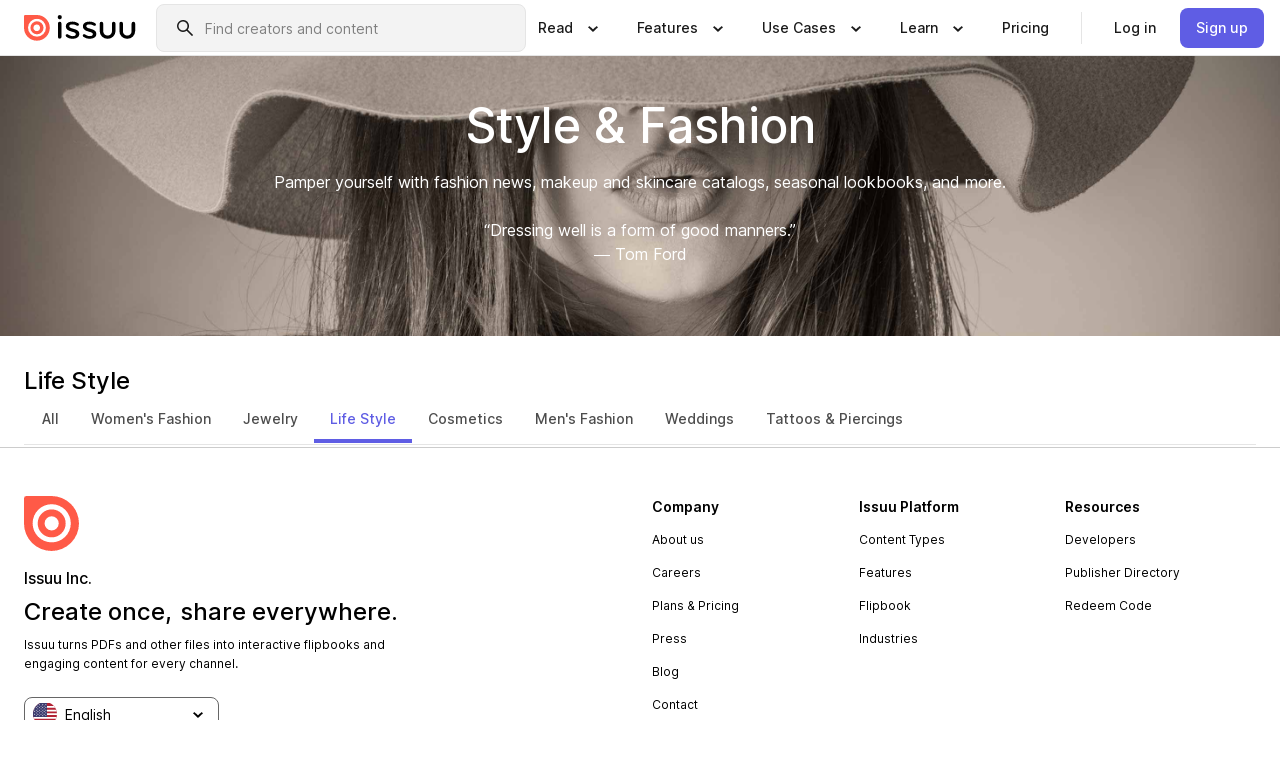

--- FILE ---
content_type: text/html; charset=utf-8
request_url: https://issuu.com/categories/style-and-fashion/life-style
body_size: 74617
content:
<!DOCTYPE html><html lang="en">
        <head>
            <meta charset="utf-8">
            <meta http-equiv="x-ua-compatible" content="ie=edge">
            <meta name="viewport" content="width=device-width, initial-scale=1, shrink-to-fit=no">
            <meta name="description" content="From staying on top of the latest fashion trends to planning the perfect wedding, issuu is home to more than 30 million free-to-read publications on every topic imaginable.  
">
            <meta property="og:title" content="Style &amp; Fashion">
            <meta property="og:description" content="From staying on top of the latest fashion trends to planning the perfect wedding, issuu is home to more than 30 million free-to-read publications on every topic imaginable.  
">
            <meta property="og:url" content="https://issuu.com/categories/style-and-fashion/life-style">
            <meta property="og:type" content="website">
            <meta property="og:site_name" content="Issuu">
            <meta property="og:image" content="https://issuu.com/generic-share.jpg">
        <meta property="og:image:secure_url" content="https://issuu.com/generic-share.jpg">
        <meta property="og:image:alt" content="A variety of magazines, catalogs and publications surrounding the Issuu logo">
        <meta property="og:image:type" content="image/jpeg">
        <meta property="og:image:width" content="1200">
        <meta property="og:image:height" content="630">
            <link rel="canonical" href="https://issuu.com/categories/style-and-fashion/life-style" />
            <link rel="icon" href="/favicon.ico" sizes="any">
            <link rel="icon" href="/icon.svg" type="image/svg+xml">
            <link rel="apple-touch-icon" href="/apple-touch-icon.png">
            <link rel="manifest" href="/manifest.webmanifest">
            <title>Style &amp; Fashion</title>
            <link rel="stylesheet" href="https://static.isu.pub/fe/silkscreen/0.0.2992/index.min.css" />
            <link rel="stylesheet" href="//static.isu.pub/fe/product-categories/fe3b72d/client.css">
            
            <script defer src="https://cdnjs.cloudflare.com/ajax/libs/react/17.0.2/umd/react.production.min.js"></script><script defer src="https://cdnjs.cloudflare.com/ajax/libs/react-dom/17.0.2/umd/react-dom.production.min.js"></script><script defer src="https://cdnjs.cloudflare.com/ajax/libs/react-is/17.0.2/umd/react-is.production.min.js"></script><script defer src="https://cdnjs.cloudflare.com/ajax/libs/styled-components/5.3.11/styled-components.min.js"></script>
            <script defer src="//static.isu.pub/fe/product-categories/fe3b72d/client.js"></script>
        </head>
        <body>
            <style data-styled="true" data-styled-version="6.1.12">.hcekrn{align-items:center;display:flex;flex-shrink:0;padding:0 var(--space-1);width:7rem;}/*!sc*/
data-styled.g1[id="sc-1vm3ver-0"]{content:"hcekrn,"}/*!sc*/
.hcHJLp >svg{height:24px;width:24px;}/*!sc*/
data-styled.g2[id="sc-1rr2nx4-0"]{content:"hcHJLp,"}/*!sc*/
.jveTgp{align-items:flex-start;column-gap:2rem;display:grid;grid-template-columns:1fr;row-gap:var(--space-1);width:100%;}/*!sc*/
@media (min-width: 1024px){.jveTgp{grid-template-columns:repeat(1,1fr);}}/*!sc*/
.ihUFEd{align-items:flex-start;column-gap:5.6rem;display:grid;grid-template-columns:1fr;row-gap:var(--space-1);width:100%;}/*!sc*/
@media (min-width: 1024px){.ihUFEd{grid-template-columns:repeat(2,1fr);}}/*!sc*/
.jveTgn{align-items:flex-start;column-gap:2rem;display:grid;grid-template-columns:1fr;row-gap:var(--space-1);width:100%;}/*!sc*/
@media (min-width: 1024px){.jveTgn{grid-template-columns:repeat(3,1fr);}}/*!sc*/
data-styled.g3[id="sc-1ewb5u0-0"]{content:"jveTgp,ihUFEd,jveTgn,"}/*!sc*/
.hvxmIj{align-self:flex-end;margin-left:0;white-space:nowrap;}/*!sc*/
.hvxmIj >a{background-color:#f5f5ff;}/*!sc*/
@media (min-width: 1024px){.hvxmIj{grid-column:2/span 1;margin-left:0rem;}}/*!sc*/
.hvxmno{align-self:flex-end;margin-left:0;white-space:nowrap;}/*!sc*/
.hvxmno >a{background-color:#f5f5ff;}/*!sc*/
@media (min-width: 1024px){.hvxmno{grid-column:3/span 1;margin-left:2rem;}}/*!sc*/
data-styled.g4[id="sc-1ewb5u0-1"]{content:"hvxmIj,hvxmno,"}/*!sc*/
.didgHT{align-items:center;background-color:#ffffff;border-radius:0.5rem;color:#1a1a1a;cursor:pointer;display:flex;padding:0.5rem 1rem;text-decoration:none;transition-duration:0.20s;transition-property:color,background-color;}/*!sc*/
.didgHT >svg{margin-right:var(--space-1);}/*!sc*/
.didgHT:hover{background-color:#f5f5ff;color:#4b4aa1;}/*!sc*/
.didgHT:active{background-color:#e5e5fe;}/*!sc*/
.didgHT:focus-visible{background-color:#f5f5ff;box-shadow:0px 0px 0px 1px #ffffff,0px 0px 0px 3px #5f5de4;color:#000000;outline:none;}/*!sc*/
@media (min-width: 1024px){.didgHT{padding:0.5rem;}}/*!sc*/
.kfmWuv{align-items:center;background-color:#ffffff;border-radius:0.5rem;color:#1a1a1a;cursor:pointer;display:flex;margin:0 0 1rem 1.5rem;padding:0.5rem 1rem;text-decoration:none;transition-duration:0.20s;transition-property:color,background-color;}/*!sc*/
.kfmWuv >svg{margin-right:var(--space-1);}/*!sc*/
.kfmWuv:hover{background-color:#f5f5ff;color:#4b4aa1;}/*!sc*/
.kfmWuv:active{background-color:#e5e5fe;}/*!sc*/
.kfmWuv:focus-visible{background-color:#f5f5ff;box-shadow:0px 0px 0px 1px #ffffff,0px 0px 0px 3px #5f5de4;color:#000000;outline:none;}/*!sc*/
@media (min-width: 1024px){.kfmWuv{padding:0.5rem;}}/*!sc*/
data-styled.g5[id="sc-10g26m8-0"]{content:"didgHT,kfmWuv,"}/*!sc*/
.fQVyGM{align-items:center;column-gap:var(--space-1);display:grid;font-weight:500;grid-template-columns:min-content 1fr;grid-template-rows:min-content;max-width:16rem;row-gap:var(--space-1);}/*!sc*/
@media (min-width: 1024px){.fQVyGM{column-gap:var(--space-2);}.fQVyGM >p{font-weight:600;}}/*!sc*/
.gIBNVj{align-items:center;column-gap:var(--space-1);display:grid;font-weight:500;grid-template-columns:min-content 1fr;grid-template-rows:min-content;row-gap:var(--space-1);}/*!sc*/
@media (min-width: 1024px){.gIBNVj{column-gap:var(--space-2);}.gIBNVj >p{font-weight:600;}}/*!sc*/
data-styled.g6[id="sc-1cbk39f-0"]{content:"fQVyGM,gIBNVj,"}/*!sc*/
.RsYOB{color:#4d4d4d;grid-column:2/-1;}/*!sc*/
data-styled.g7[id="sc-1cbk39f-1"]{content:"RsYOB,"}/*!sc*/
.lmlmGO{display:flex;flex-flow:column nowrap;}/*!sc*/
data-styled.g8[id="sc-1p5cp1y-0"]{content:"lmlmGO,"}/*!sc*/
.huOdIZ{background-color:#ffffff;border-radius:0.5rem;color:#1a1a1a;display:flex;flex-flow:row nowrap;margin:1rem 0;}/*!sc*/
data-styled.g9[id="sc-1p5cp1y-1"]{content:"huOdIZ,"}/*!sc*/
@media (min-width: 375px){.eNzVIa{border-bottom:0.0625rem solid #e5e5e5;margin-left:1rem;padding-bottom:1rem;width:100%;}}/*!sc*/
@media (min-width: 375px){.eNzVIa{margin-left:0.5rem;}}/*!sc*/
data-styled.g10[id="sc-1p5cp1y-2"]{content:"eNzVIa,"}/*!sc*/
.grXhJf{align-items:flex-start;background-color:#ffffff;border-radius:0.5rem;color:#1a1a1a;display:grid;gap:var(--space-1);grid-template-columns:min-content 1fr;grid-template-rows:min-content;margin-bottom:var(--space-1);padding:0.75rem;}/*!sc*/
data-styled.g12[id="sc-1433bg0-1"]{content:"grXhJf,"}/*!sc*/
@media (min-width: 1024px){.fTGLrj{border-bottom:0.0625rem solid #e5e5e5;padding-bottom:var(--space-2);}}/*!sc*/
data-styled.g13[id="sc-1433bg0-2"]{content:"fTGLrj,"}/*!sc*/
.cSToGs{grid-column:2/-1;margin-left:-1rem;}/*!sc*/
.cSToGs p{white-space:nowrap;}/*!sc*/
data-styled.g14[id="sc-1433bg0-3"]{content:"cSToGs,"}/*!sc*/
.byjSxU{align-self:center;display:none;}/*!sc*/
.byjSxU >img{max-width:32rem;object-fit:cover;}/*!sc*/
@media (min-width: 1440px){.byjSxU{display:block;}}/*!sc*/
data-styled.g15[id="sc-1qv8ikb-0"]{content:"byjSxU,"}/*!sc*/
.kqSqry{border:0;clip:rect(0,0,0,0);height:1px;margin:-1px;overflow:hidden;padding:0;position:absolute;white-space:nowrap;width:1px;}/*!sc*/
data-styled.g20[id="sc-cw18ur-0"]{content:"kqSqry,"}/*!sc*/
.chcCzu{flex:1;margin-left:var(--space-2);margin-right:auto;max-width:356px;position:relative;}/*!sc*/
@media (min-width: 1024px){.chcCzu{max-width:424px;}}/*!sc*/
data-styled.g21[id="sc-1vjhc5o-0"]{content:"chcCzu,"}/*!sc*/
.daNgTQ{background-color:#f3f3f3!important;border-color:#e5e5e5!important;}/*!sc*/
.daNgTQ input::placeholder{color:#808080;}/*!sc*/
.daNgTQ:focus-within{border-color:#5f5de4;}/*!sc*/
.daNgTQ:hover{border-color:#cccccc;}/*!sc*/
data-styled.g22[id="sc-1vjhc5o-1"]{content:"daNgTQ,"}/*!sc*/
.kCOUBs{border:0;clip:rect(0,0,0,0);height:1px;margin:-1px;overflow:hidden;padding:0;position:absolute;white-space:nowrap;width:1px;}/*!sc*/
data-styled.g25[id="sc-1vjhc5o-4"]{content:"kCOUBs,"}/*!sc*/
.eEuhHM{align-items:center;background-color:#ffffff;border:none;box-shadow:inset 0 -1px 0 0 #e5e5e5;color:#1a1a1a;cursor:pointer;display:flex;font-weight:500;height:3.5rem;padding:0 var(--space-2);transition-duration:0.30s;transition-property:color,box-shadow;}/*!sc*/
.eEuhHM:focus-visible{border-radius:2px;box-shadow:inset 0px 0px 0px 2px #5f5de4;outline:none;}/*!sc*/
.eEuhHM >p{margin-right:var(--space-1);white-space:nowrap;}/*!sc*/
.eEuhHM >svg{animation:dJJfVr 0.30s;}/*!sc*/
data-styled.g53[id="sc-3i4cj6-1"]{content:"eEuhHM,"}/*!sc*/
.hiyywr{display:none;}/*!sc*/
data-styled.g54[id="sc-3i4cj6-2"]{content:"hiyywr,"}/*!sc*/
.jgedrO{background-color:#ffffff;box-sizing:border-box;position:absolute;z-index:5;}/*!sc*/
data-styled.g55[id="sc-d0y5c5-0"]{content:"jgedrO,"}/*!sc*/
.itimTQ{box-shadow:0 0.0625rem 0.25rem 0 #00000021,0 0.0625rem 0.5rem 0 #0000001a;left:0;padding:var(--space-6);width:100%;}/*!sc*/
data-styled.g56[id="sc-d0y5c5-1"]{content:"itimTQ,"}/*!sc*/
.jYATlu{align-items:flex-start;display:flex;gap:var(--space-8);justify-content:space-between;margin:0 auto;max-width:1024px;}/*!sc*/
@media (min-width: 1440px){.jYATlu{max-width:1440px;}}/*!sc*/
data-styled.g58[id="sc-d0y5c5-3"]{content:"jYATlu,"}/*!sc*/
.bVOxha{align-items:center;background-color:#ffffff;block-size:3.5rem;box-shadow:inset 0 -1px 0 0 #e5e5e5;display:flex;flex-flow:row nowrap;inset-block-start:0;inset-inline-end:0;inset-inline-start:0;justify-content:space-between;padding:0 var(--space-2);z-index:10;}/*!sc*/
.bVOxha span{white-space:nowrap;}/*!sc*/
data-styled.g63[id="sc-r16mfj-0"]{content:"bVOxha,"}/*!sc*/
.diciQQ{display:flex;flex-flow:column nowrap;}/*!sc*/
data-styled.g64[id="sc-r16mfj-1"]{content:"diciQQ,"}/*!sc*/
@keyframes dJJfVr{0%{transform:rotate(180deg);}100%{transform:rotate(0deg);}}/*!sc*/
data-styled.g65[id="sc-keyframes-dJJfVr"]{content:"dJJfVr,"}/*!sc*/
</style><link href="https://static.isu.pub/fe/silkscreen/0.0.3042/index.min.css" rel="stylesheet" data-reactroot=""/><header class="ih-Root" data-reactroot=""><div id="header"><div class="sc-r16mfj-1 diciQQ"><nav aria-label="Header" class="sc-r16mfj-0 bVOxha"><a href="/" class="sc-1vm3ver-0 hcekrn"><svg aria-label="Issuu company logo" width="100%" height="100%" viewBox="0 0 116 27" role="img"><title>Issuu</title><path d="M37 .07a2.14 2.14 0 1 1 0 4.3 2.14 2.14 0 0 1 0-4.3Zm0 24.47a1.78 1.78 0 0 1-1.83-1.83V8.83a1.83 1.83 0 1 1 3.66 0v13.88A1.78 1.78 0 0 1 37 24.54Zm13.2.16c-2.22.03-4.4-.67-6.19-2a1.96 1.96 0 0 1-.78-1.5c0-.78.63-1.28 1.4-1.28.54 0 1.05.2 1.45.54a7.2 7.2 0 0 0 4.4 1.5c2.11 0 3.23-.77 3.23-1.98 0-1.32-1.09-1.83-3.81-2.57-4.8-1.28-6.55-2.92-6.55-5.73 0-2.92 2.69-4.83 6.9-4.83 1.67.01 3.31.39 4.82 1.1 1.06.5 1.8 1.13 1.8 1.9 0 .7-.4 1.37-1.4 1.37a3.5 3.5 0 0 1-1.6-.55 7.64 7.64 0 0 0-3.7-.9c-1.95 0-3.28.5-3.28 1.87 0 1.36 1.17 1.75 3.98 2.57 4.2 1.2 6.39 2.33 6.39 5.49 0 2.88-2.42 4.99-7.05 4.99m17.63.01a10.2 10.2 0 0 1-6.2-2 1.96 1.96 0 0 1-.77-1.5c0-.78.62-1.28 1.4-1.28.53 0 1.04.2 1.44.54a7.24 7.24 0 0 0 4.4 1.5c2.12 0 3.24-.77 3.24-1.98 0-1.32-1.1-1.83-3.82-2.57-4.8-1.28-6.54-2.92-6.54-5.73 0-2.92 2.68-4.83 6.9-4.83 1.66.01 3.3.39 4.82 1.1 1.05.5 1.8 1.13 1.8 1.9 0 .7-.38 1.37-1.4 1.37a3.5 3.5 0 0 1-1.6-.55 7.64 7.64 0 0 0-3.7-.9c-1.94 0-3.27.5-3.27 1.87 0 1.36 1.17 1.75 3.98 2.57 4.2 1.2 6.39 2.33 6.39 5.49 0 2.88-2.42 4.99-7.06 4.99m10.58-8.14V8.84a1.83 1.83 0 0 1 3.66 0v8.14a4.34 4.34 0 0 0 4.48 4.37 4.38 4.38 0 0 0 4.53-4.37V8.84a1.83 1.83 0 1 1 3.66 0v7.71a8 8 0 0 1-8.18 8.15 7.97 7.97 0 0 1-8.15-8.15m20.38 0V8.84a1.83 1.83 0 1 1 3.66 0v8.14a4.34 4.34 0 0 0 4.48 4.37 4.38 4.38 0 0 0 4.53-4.37V8.84a1.83 1.83 0 0 1 3.66 0v7.71a8 8 0 0 1-8.18 8.15 7.97 7.97 0 0 1-8.15-8.15" fill="#000000"></path><path d="M13.5 6.5a6.78 6.78 0 1 0-.13 13.56 6.78 6.78 0 0 0 .12-13.56Zm-.1 10.22a3.44 3.44 0 1 1 .06-6.86 3.44 3.44 0 0 1-.07 6.85" fill="#ff5a47"></path><path d="M13.33 0H1.11A1.11 1.11 0 0 0 0 1.1v12.23A13.33 13.33 0 1 0 13.33 0ZM4.17 13.15a9.26 9.26 0 1 1 18.52.18 9.26 9.26 0 0 1-18.52-.18Z" fill="#ff5a47"></path></svg></a><div class="sc-1vjhc5o-0 chcCzu"><form style="margin:auto"><label for="search" class="sc-1vjhc5o-4 kCOUBs">Search</label><div class="sc-1vjhc5o-1 daNgTQ TextField__text-field__2Nf7G__0-0-3042 TextField__text-field--medium__7eJQO__0-0-3042 TextField__text-field--default__c4bDj__0-0-3042"><svg class="Icon__icon__DqC9j__0-0-3042" role="presentation" style="--color-icon:currentColor;--size-block-icon:1.5rem;--size-inline-icon:1.5rem"><use xlink:href="/fe/silkscreen/0.0.3042/icons/sprites.svg#icon-search"></use></svg><div class="TextField__text-field__content__0qi0z__0-0-3042"><input type="text" autoCapitalize="none" data-testid="search-input" inputMode="search" placeholder="Find creators and content" class="TextField__text-field__input__9VzPM__0-0-3042" id="search" value=""/></div></div></form></div><div class="sc-3i4cj6-0"><button aria-expanded="false" class="sc-3i4cj6-1 eEuhHM"><p class="ProductParagraph__product-paragraph__GMmH0__0-0-3042 ProductParagraph__product-paragraph--sm__taM-p__0-0-3042"><span class="sc-cw18ur-0 kqSqry">Show submenu for &quot;Read&quot; section</span><span aria-hidden="true">Read</span></p><svg class="Icon__icon__DqC9j__0-0-3042" role="presentation" style="--color-icon:currentColor;--size-block-icon:1.5rem;--size-inline-icon:1.5rem"><use xlink:href="/fe/silkscreen/0.0.3042/icons/sprites.svg#icon-chevron-small-down"></use></svg></button><div class="sc-3i4cj6-2 hiyywr"><div class="sc-d0y5c5-0 sc-d0y5c5-1 jgedrO itimTQ"><div class="sc-d0y5c5-3 jYATlu"><div class="sc-1ewb5u0-0 jveTgp"><a href="/articles" class="sc-10g26m8-0 didgHT"><div class="sc-1cbk39f-0 fQVyGM"><svg class="Icon__icon__DqC9j__0-0-3042" role="presentation" style="--color-icon:currentColor;--size-block-icon:1.5rem;--size-inline-icon:1.5rem"><use xlink:href="/fe/silkscreen/0.0.3042/icons/sprites.svg#icon-article-stories"></use></svg><p data-testid="articles" class="ProductParagraph__product-paragraph__GMmH0__0-0-3042 ProductParagraph__product-paragraph--sm__taM-p__0-0-3042">Articles</p><div class="sc-1cbk39f-1 RsYOB"><p class="ProductParagraph__product-paragraph__GMmH0__0-0-3042 ProductParagraph__product-paragraph--xs__e7Wlt__0-0-3042">Browse short-form content that&#x27;s perfect for a quick read</p></div></div></a><a href="/store" class="sc-10g26m8-0 didgHT"><div class="sc-1cbk39f-0 fQVyGM"><svg class="Icon__icon__DqC9j__0-0-3042" role="presentation" style="--color-icon:currentColor;--size-block-icon:1.5rem;--size-inline-icon:1.5rem"><use xlink:href="/fe/silkscreen/0.0.3042/icons/sprites.svg#icon-shopping"></use></svg><p data-testid="issuu_store" class="ProductParagraph__product-paragraph__GMmH0__0-0-3042 ProductParagraph__product-paragraph--sm__taM-p__0-0-3042">Issuu Store</p><div class="sc-1cbk39f-1 RsYOB"><p class="ProductParagraph__product-paragraph__GMmH0__0-0-3042 ProductParagraph__product-paragraph--xs__e7Wlt__0-0-3042">Purchase your next favourite publication</p></div></div></a></div><div class="sc-1433bg0-1 grXhJf"><svg class="Icon__icon__DqC9j__0-0-3042" role="presentation" style="--color-icon:currentColor;--size-block-icon:1.5rem;--size-inline-icon:1.5rem"><use xlink:href="/fe/silkscreen/0.0.3042/icons/sprites.svg#icon-appstore"></use></svg><span class="sc-1433bg0-2 fTGLrj"><p class="ProductParagraph__product-paragraph__GMmH0__0-0-3042 ProductParagraph__product-paragraph--sm__taM-p__0-0-3042"><strong>Categories</strong></p></span><div class="sc-1433bg0-3 cSToGs"><div class="sc-1ewb5u0-0 ihUFEd"><a href="/categories/arts-and-entertainment" class="sc-10g26m8-0 didgHT"><p class="ProductParagraph__product-paragraph__GMmH0__0-0-3042 ProductParagraph__product-paragraph--xs__e7Wlt__0-0-3042">Arts and Entertainment</p></a><a href="/categories/religion-and-spirituality" class="sc-10g26m8-0 didgHT"><p class="ProductParagraph__product-paragraph__GMmH0__0-0-3042 ProductParagraph__product-paragraph--xs__e7Wlt__0-0-3042">Religion and Spirituality</p></a><a href="/categories/business" class="sc-10g26m8-0 didgHT"><p class="ProductParagraph__product-paragraph__GMmH0__0-0-3042 ProductParagraph__product-paragraph--xs__e7Wlt__0-0-3042">Business</p></a><a href="/categories/science" class="sc-10g26m8-0 didgHT"><p class="ProductParagraph__product-paragraph__GMmH0__0-0-3042 ProductParagraph__product-paragraph--xs__e7Wlt__0-0-3042">Science</p></a><a href="/categories/education" class="sc-10g26m8-0 didgHT"><p class="ProductParagraph__product-paragraph__GMmH0__0-0-3042 ProductParagraph__product-paragraph--xs__e7Wlt__0-0-3042">Education</p></a><a href="/categories/society" class="sc-10g26m8-0 didgHT"><p class="ProductParagraph__product-paragraph__GMmH0__0-0-3042 ProductParagraph__product-paragraph--xs__e7Wlt__0-0-3042">Society</p></a><a href="/categories/family-and-parenting" class="sc-10g26m8-0 didgHT"><p class="ProductParagraph__product-paragraph__GMmH0__0-0-3042 ProductParagraph__product-paragraph--xs__e7Wlt__0-0-3042">Family and Parenting</p></a><a href="/categories/sports" class="sc-10g26m8-0 didgHT"><p class="ProductParagraph__product-paragraph__GMmH0__0-0-3042 ProductParagraph__product-paragraph--xs__e7Wlt__0-0-3042">Sports</p></a><a href="/categories/food-and-drink" class="sc-10g26m8-0 didgHT"><p class="ProductParagraph__product-paragraph__GMmH0__0-0-3042 ProductParagraph__product-paragraph--xs__e7Wlt__0-0-3042">Food and Drink</p></a><a href="/categories/style-and-fashion" class="sc-10g26m8-0 didgHT"><p class="ProductParagraph__product-paragraph__GMmH0__0-0-3042 ProductParagraph__product-paragraph--xs__e7Wlt__0-0-3042">Style and Fashion</p></a><a href="/categories/health-and-fitness" class="sc-10g26m8-0 didgHT"><p class="ProductParagraph__product-paragraph__GMmH0__0-0-3042 ProductParagraph__product-paragraph--xs__e7Wlt__0-0-3042">Health and Fitness</p></a><a href="/categories/technology-and-computing" class="sc-10g26m8-0 didgHT"><p class="ProductParagraph__product-paragraph__GMmH0__0-0-3042 ProductParagraph__product-paragraph--xs__e7Wlt__0-0-3042">Technology</p></a><a href="/categories/hobbies" class="sc-10g26m8-0 didgHT"><p class="ProductParagraph__product-paragraph__GMmH0__0-0-3042 ProductParagraph__product-paragraph--xs__e7Wlt__0-0-3042">Hobbies</p></a><a href="/categories/travel" class="sc-10g26m8-0 didgHT"><p class="ProductParagraph__product-paragraph__GMmH0__0-0-3042 ProductParagraph__product-paragraph--xs__e7Wlt__0-0-3042">Travel</p></a><a href="/categories/home-and-garden" class="sc-10g26m8-0 didgHT"><p class="ProductParagraph__product-paragraph__GMmH0__0-0-3042 ProductParagraph__product-paragraph--xs__e7Wlt__0-0-3042">Home and Garden</p></a><a href="/categories/vehicles" class="sc-10g26m8-0 didgHT"><p class="ProductParagraph__product-paragraph__GMmH0__0-0-3042 ProductParagraph__product-paragraph--xs__e7Wlt__0-0-3042">Vehicles</p></a><a href="/categories/pets" class="sc-10g26m8-0 didgHT"><p class="ProductParagraph__product-paragraph__GMmH0__0-0-3042 ProductParagraph__product-paragraph--xs__e7Wlt__0-0-3042">Pets</p></a><div class="sc-1ewb5u0-1 hvxmIj"><a href="/categories" aria-disabled="false" class="ProductButtonLink__product-button-link__ehLVt__0-0-3042 ProductButtonLink__product-button-link--ghost__dZY0b__0-0-3042 ProductButtonLink__product-button-link--icon-right__HM-TK__0-0-3042" role="link"><span class="ProductButtonLink__product-button-link__icon__9agNb__0-0-3042 ProductButtonLink__product-button-link__icon--right__ML5tG__0-0-3042"><svg class="Icon__icon__DqC9j__0-0-3042" role="presentation" style="--color-icon:currentColor;--size-block-icon:1.5rem;--size-inline-icon:1.5rem"><use xlink:href="/fe/silkscreen/0.0.3042/icons/sprites.svg#icon-chevron-small-right"></use></svg></span><span class="ProductButtonLink__product-button-link__text__--YqL__0-0-3042"><p class="ProductParagraph__product-paragraph__GMmH0__0-0-3042 ProductParagraph__product-paragraph--xs__e7Wlt__0-0-3042">All Categories</p></span></a></div></div></div></div><div class="sc-1qv8ikb-0 byjSxU"><img alt="illustration describing how to get more reads from your publications" src="//static.isu.pub/fe/product-header-frontend/f6a079b/31d186ba39f38e8c4fac.png"/></div></div></div></div></div><div class="sc-3i4cj6-0"><button aria-expanded="false" class="sc-3i4cj6-1 eEuhHM"><p class="ProductParagraph__product-paragraph__GMmH0__0-0-3042 ProductParagraph__product-paragraph--sm__taM-p__0-0-3042"><span class="sc-cw18ur-0 kqSqry">Show submenu for &quot;Features&quot; section</span><span aria-hidden="true">Features</span></p><svg class="Icon__icon__DqC9j__0-0-3042" role="presentation" style="--color-icon:currentColor;--size-block-icon:1.5rem;--size-inline-icon:1.5rem"><use xlink:href="/fe/silkscreen/0.0.3042/icons/sprites.svg#icon-chevron-small-down"></use></svg></button><div class="sc-3i4cj6-2 hiyywr"><div class="sc-d0y5c5-0 sc-d0y5c5-1 jgedrO itimTQ"><div class="sc-d0y5c5-3 jYATlu"><div class="sc-1ewb5u0-0 jveTgn"><a href="/features/flipbooks" class="sc-10g26m8-0 didgHT"><div class="sc-1cbk39f-0 fQVyGM"><svg class="Icon__icon__DqC9j__0-0-3042" role="presentation" style="--color-icon:currentColor;--size-block-icon:1.5rem;--size-inline-icon:1.5rem"><use xlink:href="/fe/silkscreen/0.0.3042/icons/sprites.svg#icon-outlined-read"></use></svg><p data-testid="flipbooks" class="ProductParagraph__product-paragraph__GMmH0__0-0-3042 ProductParagraph__product-paragraph--sm__taM-p__0-0-3042">Flipbooks</p><div class="sc-1cbk39f-1 RsYOB"><p class="ProductParagraph__product-paragraph__GMmH0__0-0-3042 ProductParagraph__product-paragraph--xs__e7Wlt__0-0-3042">Transform any piece of content into a page-turning experience.</p></div></div></a><a href="/features/fullscreen-sharing" class="sc-10g26m8-0 didgHT"><div class="sc-1cbk39f-0 fQVyGM"><svg class="Icon__icon__DqC9j__0-0-3042" role="presentation" style="--color-icon:currentColor;--size-block-icon:1.5rem;--size-inline-icon:1.5rem"><use xlink:href="/fe/silkscreen/0.0.3042/icons/sprites.svg#icon-fullscreen"></use></svg><p data-testid="fullscreen_sharing" class="ProductParagraph__product-paragraph__GMmH0__0-0-3042 ProductParagraph__product-paragraph--sm__taM-p__0-0-3042">Fullscreen Sharing</p><div class="sc-1cbk39f-1 RsYOB"><p class="ProductParagraph__product-paragraph__GMmH0__0-0-3042 ProductParagraph__product-paragraph--xs__e7Wlt__0-0-3042">Deliver a distraction-free reading experience with a simple link.</p></div></div></a><a href="/features/embed" class="sc-10g26m8-0 didgHT"><div class="sc-1cbk39f-0 fQVyGM"><svg class="Icon__icon__DqC9j__0-0-3042" role="presentation" style="--color-icon:currentColor;--size-block-icon:1.5rem;--size-inline-icon:1.5rem"><use xlink:href="/fe/silkscreen/0.0.3042/icons/sprites.svg#icon-embed"></use></svg><p data-testid="embed" class="ProductParagraph__product-paragraph__GMmH0__0-0-3042 ProductParagraph__product-paragraph--sm__taM-p__0-0-3042">Embed</p><div class="sc-1cbk39f-1 RsYOB"><p class="ProductParagraph__product-paragraph__GMmH0__0-0-3042 ProductParagraph__product-paragraph--xs__e7Wlt__0-0-3042">Host your publication on your website or blog with just a few clicks.</p></div></div></a><a href="/features/articles" class="sc-10g26m8-0 didgHT"><div class="sc-1cbk39f-0 fQVyGM"><svg class="Icon__icon__DqC9j__0-0-3042" role="presentation" style="--color-icon:currentColor;--size-block-icon:1.5rem;--size-inline-icon:1.5rem"><use xlink:href="/fe/silkscreen/0.0.3042/icons/sprites.svg#icon-article-stories"></use></svg><p data-testid="articles" class="ProductParagraph__product-paragraph__GMmH0__0-0-3042 ProductParagraph__product-paragraph--sm__taM-p__0-0-3042">Articles</p><div class="sc-1cbk39f-1 RsYOB"><p class="ProductParagraph__product-paragraph__GMmH0__0-0-3042 ProductParagraph__product-paragraph--xs__e7Wlt__0-0-3042">Get discovered by sharing your best content as bite-sized articles.</p></div></div></a><a href="/features/statistics" class="sc-10g26m8-0 didgHT"><div class="sc-1cbk39f-0 fQVyGM"><svg class="Icon__icon__DqC9j__0-0-3042" role="presentation" style="--color-icon:currentColor;--size-block-icon:1.5rem;--size-inline-icon:1.5rem"><use xlink:href="/fe/silkscreen/0.0.3042/icons/sprites.svg#icon-rise"></use></svg><p data-testid="statistics" class="ProductParagraph__product-paragraph__GMmH0__0-0-3042 ProductParagraph__product-paragraph--sm__taM-p__0-0-3042">Statistics</p><div class="sc-1cbk39f-1 RsYOB"><p class="ProductParagraph__product-paragraph__GMmH0__0-0-3042 ProductParagraph__product-paragraph--xs__e7Wlt__0-0-3042">Make data-driven decisions to drive reader engagement, subscriptions, and campaigns.</p></div></div></a><a href="/features/teams" class="sc-10g26m8-0 didgHT"><div class="sc-1cbk39f-0 fQVyGM"><svg class="Icon__icon__DqC9j__0-0-3042" role="presentation" style="--color-icon:currentColor;--size-block-icon:1.5rem;--size-inline-icon:1.5rem"><use xlink:href="/fe/silkscreen/0.0.3042/icons/sprites.svg#icon-team"></use></svg><p data-testid="teams" class="ProductParagraph__product-paragraph__GMmH0__0-0-3042 ProductParagraph__product-paragraph--sm__taM-p__0-0-3042">Teams</p><div class="sc-1cbk39f-1 RsYOB"><p class="ProductParagraph__product-paragraph__GMmH0__0-0-3042 ProductParagraph__product-paragraph--xs__e7Wlt__0-0-3042">Enable groups of users to work together to streamline your digital publishing.</p></div></div></a><a href="/features/social-posts" class="sc-10g26m8-0 didgHT"><div class="sc-1cbk39f-0 fQVyGM"><svg class="Icon__icon__DqC9j__0-0-3042" role="presentation" style="--color-icon:currentColor;--size-block-icon:1.5rem;--size-inline-icon:1.5rem"><use xlink:href="/fe/silkscreen/0.0.3042/icons/sprites.svg#icon-social-post"></use></svg><p data-testid="social_posts" class="ProductParagraph__product-paragraph__GMmH0__0-0-3042 ProductParagraph__product-paragraph--sm__taM-p__0-0-3042">Social Posts</p><div class="sc-1cbk39f-1 RsYOB"><p class="ProductParagraph__product-paragraph__GMmH0__0-0-3042 ProductParagraph__product-paragraph--xs__e7Wlt__0-0-3042">Create on-brand social posts and Articles in minutes.</p></div></div></a><a href="/features/gifs" class="sc-10g26m8-0 didgHT"><div class="sc-1cbk39f-0 fQVyGM"><svg class="Icon__icon__DqC9j__0-0-3042" role="presentation" style="--color-icon:currentColor;--size-block-icon:1.5rem;--size-inline-icon:1.5rem"><use xlink:href="/fe/silkscreen/0.0.3042/icons/sprites.svg#icon-file-gif"></use></svg><p data-testid="gifs" class="ProductParagraph__product-paragraph__GMmH0__0-0-3042 ProductParagraph__product-paragraph--sm__taM-p__0-0-3042">GIFs</p><style data-styled="true" data-styled-version="6.1.12">.ihUFEa{align-items:flex-start;column-gap:5.6rem;display:grid;grid-template-columns:1fr;row-gap:var(--space-1);width:100%;}/*!sc*/
@media (min-width: 1024px){.ihUFEa{grid-template-columns:repeat(1,1fr);}}/*!sc*/
data-styled.g3[id="sc-1ewb5u0-0"]{content:"jveTgp,ihUFEd,jveTgn,ihUFEa,"}/*!sc*/
.hvxlzU{align-self:flex-end;margin-left:0;white-space:nowrap;}/*!sc*/
.hvxlzU >a{background-color:#f5f5ff;}/*!sc*/
@media (min-width: 1024px){.hvxlzU{grid-column:1/span 1;margin-left:0rem;}}/*!sc*/
data-styled.g4[id="sc-1ewb5u0-1"]{content:"hvxmIj,hvxmno,hvxlzU,"}/*!sc*/
.buIqLf{border-left:1px solid #e5e5e5;height:var(--space-4);margin:0 var(--space-2);}/*!sc*/
data-styled.g18[id="sc-1r8s9zz-2"]{content:"buIqLf,"}/*!sc*/
.fyVxDi{color:#1a1a1a;}/*!sc*/
data-styled.g19[id="sc-1r8s9zz-3"]{content:"fyVxDi,"}/*!sc*/
.KFmMu{position:relative;}/*!sc*/
data-styled.g52[id="sc-3i4cj6-0"]{content:"KFmMu,"}/*!sc*/
.fzdYmp{border-radius:0.5rem;box-shadow:0 0.0625rem 0.25rem 0 #00000021,0 0.25rem 0.75rem 0 #0000001a;padding:var(--space-3) var(--space-4) var(--space-3) var(--space-2);right:0;width:20rem;}/*!sc*/
data-styled.g57[id="sc-d0y5c5-2"]{content:"fzdYmp,"}/*!sc*/
</style><div class="sc-1cbk39f-1 RsYOB"><p class="ProductParagraph__product-paragraph__GMmH0__0-0-3042 ProductParagraph__product-paragraph--xs__e7Wlt__0-0-3042">Highlight your latest work via email or social media with custom GIFs.</p></div></div></a><a href="/features/add-links" class="sc-10g26m8-0 didgHT"><div class="sc-1cbk39f-0 fQVyGM"><svg class="Icon__icon__DqC9j__0-0-3042" role="presentation" style="--color-icon:currentColor;--size-block-icon:1.5rem;--size-inline-icon:1.5rem"><use xlink:href="/fe/silkscreen/0.0.3042/icons/sprites.svg#icon-link"></use></svg><p data-testid="links" class="ProductParagraph__product-paragraph__GMmH0__0-0-3042 ProductParagraph__product-paragraph--sm__taM-p__0-0-3042">Add Links</p><div class="sc-1cbk39f-1 RsYOB"><p class="ProductParagraph__product-paragraph__GMmH0__0-0-3042 ProductParagraph__product-paragraph--xs__e7Wlt__0-0-3042">Send readers directly to specific items or pages with shopping and web links.</p></div></div></a><a href="/features/video" class="sc-10g26m8-0 didgHT"><div class="sc-1cbk39f-0 fQVyGM"><svg class="Icon__icon__DqC9j__0-0-3042" role="presentation" style="--color-icon:currentColor;--size-block-icon:1.5rem;--size-inline-icon:1.5rem"><use xlink:href="/fe/silkscreen/0.0.3042/icons/sprites.svg#icon-video-camera"></use></svg><p data-testid="video" class="ProductParagraph__product-paragraph__GMmH0__0-0-3042 ProductParagraph__product-paragraph--sm__taM-p__0-0-3042">Video</p><div class="sc-1cbk39f-1 RsYOB"><p class="ProductParagraph__product-paragraph__GMmH0__0-0-3042 ProductParagraph__product-paragraph--xs__e7Wlt__0-0-3042">Say more by seamlessly including video within your publication.</p></div></div></a><a href="/features/digital-sales" class="sc-10g26m8-0 didgHT"><div class="sc-1cbk39f-0 fQVyGM"><svg class="Icon__icon__DqC9j__0-0-3042" role="presentation" style="--color-icon:currentColor;--size-block-icon:1.5rem;--size-inline-icon:1.5rem"><use xlink:href="/fe/silkscreen/0.0.3042/icons/sprites.svg#icon-tag"></use></svg><p data-testid="digital_sales" class="ProductParagraph__product-paragraph__GMmH0__0-0-3042 ProductParagraph__product-paragraph--sm__taM-p__0-0-3042">Digital Sales</p><div class="sc-1cbk39f-1 RsYOB"><p class="ProductParagraph__product-paragraph__GMmH0__0-0-3042 ProductParagraph__product-paragraph--xs__e7Wlt__0-0-3042">Sell your publications commission-free as single issues or ongoing subscriptions.</p></div></div></a><a href="/features/qr-codes" class="sc-10g26m8-0 didgHT"><div class="sc-1cbk39f-0 fQVyGM"><svg class="Icon__icon__DqC9j__0-0-3042" role="presentation" style="--color-icon:currentColor;--size-block-icon:1.5rem;--size-inline-icon:1.5rem"><use xlink:href="/fe/silkscreen/0.0.3042/icons/sprites.svg#icon-qr-code"></use></svg><p data-testid="qr_codes" class="ProductParagraph__product-paragraph__GMmH0__0-0-3042 ProductParagraph__product-paragraph--sm__taM-p__0-0-3042">QR Codes</p><div class="sc-1cbk39f-1 RsYOB"><p class="ProductParagraph__product-paragraph__GMmH0__0-0-3042 ProductParagraph__product-paragraph--xs__e7Wlt__0-0-3042">Generate QR Codes for your digital content.</p></div></div></a><div class="sc-1ewb5u0-1 hvxmno"><a href="/features" aria-disabled="false" class="ProductButtonLink__product-button-link__ehLVt__0-0-3042 ProductButtonLink__product-button-link--ghost__dZY0b__0-0-3042 ProductButtonLink__product-button-link--icon-right__HM-TK__0-0-3042" role="link"><span class="ProductButtonLink__product-button-link__icon__9agNb__0-0-3042 ProductButtonLink__product-button-link__icon--right__ML5tG__0-0-3042"><svg class="Icon__icon__DqC9j__0-0-3042" role="presentation" style="--color-icon:currentColor;--size-block-icon:1.5rem;--size-inline-icon:1.5rem"><use xlink:href="/fe/silkscreen/0.0.3042/icons/sprites.svg#icon-chevron-small-right"></use></svg></span><span class="ProductButtonLink__product-button-link__text__--YqL__0-0-3042"><p class="ProductParagraph__product-paragraph__GMmH0__0-0-3042 ProductParagraph__product-paragraph--xs__e7Wlt__0-0-3042">More Features</p></span></a></div></div><div class="sc-1p5cp1y-0 lmlmGO"><div class="sc-1p5cp1y-1 huOdIZ"><svg class="Icon__icon__DqC9j__0-0-3042" role="presentation" style="--color-icon:currentColor;--size-block-icon:1.5rem;--size-inline-icon:1.5rem"><use xlink:href="/fe/silkscreen/0.0.3042/icons/sprites.svg#icon-api"></use></svg><span class="sc-1p5cp1y-2 eNzVIa"><p class="ProductParagraph__product-paragraph__GMmH0__0-0-3042 ProductParagraph__product-paragraph--sm__taM-p__0-0-3042"><strong>Integrations</strong></p></span></div><div class="sc-1p5cp1y-0 lmlmGO"><a href="https://issuu.com/features/canva-to-flipbook" class="sc-10g26m8-0 kfmWuv"><div class="sc-1cbk39f-0 gIBNVj"><img alt="" class="Icon__icon__DqC9j__0-0-3042" src="https://static.issuu.com/fe/silkscreen/0.0.3042/icons/gradient/icon-canva-gradient.svg" style="--size-block-icon:1.5rem;--size-inline-icon:1.5rem"/><p data-testid="canva_integration" class="ProductParagraph__product-paragraph__GMmH0__0-0-3042 ProductParagraph__product-paragraph--sm__taM-p__0-0-3042">Canva</p><div class="sc-1cbk39f-1 RsYOB"><p class="ProductParagraph__product-paragraph__GMmH0__0-0-3042 ProductParagraph__product-paragraph--xs__e7Wlt__0-0-3042">Create professional content with Canva, including presentations, catalogs, and more.</p></div></div></a><a href="https://issuu.com/features/hubspot-integration" class="sc-10g26m8-0 kfmWuv"><div class="sc-1cbk39f-0 gIBNVj"><svg class="Icon__icon__DqC9j__0-0-3042" role="presentation" style="--color-icon:unset;--size-block-icon:1.5rem;--size-inline-icon:1.5rem"><use xlink:href="/fe/silkscreen/0.0.3042/icons/sprites.svg#icon-hubspot-original"></use></svg><p data-testid="hubspot_integration" class="ProductParagraph__product-paragraph__GMmH0__0-0-3042 ProductParagraph__product-paragraph--sm__taM-p__0-0-3042">HubSpot</p><div class="sc-1cbk39f-1 RsYOB"><p class="ProductParagraph__product-paragraph__GMmH0__0-0-3042 ProductParagraph__product-paragraph--xs__e7Wlt__0-0-3042">Embed, gate, and track Issuu content in HubSpot marketing campaigns.</p></div></div></a><a href="https://issuu.com/features/adobe-express-to-flipbook" class="sc-10g26m8-0 kfmWuv"><div class="sc-1cbk39f-0 gIBNVj"><div class="sc-1rr2nx4-0 hcHJLp"><svg fill="none" height="48" viewBox="0 0 48 48" width="48" xmlns="http://www.w3.org/2000/svg"><path d="M39.509 0H8.49101C3.80156 0 0 3.90012 0 8.71115V39.2888C0 44.0999 3.80156 48 8.49101 48H39.509C44.1984 48 48 44.0999 48 39.2888V8.71115C48 3.90012 44.1984 0 39.509 0Z" fill="#000B1D"></path><mask height="25" id="mask0_344_3789" maskUnits="userSpaceOnUse" style="mask-type:luminance" width="26" x="11" y="11"><path d="M29.1899 14.4653C28.3271 12.4252 26.3303 11.0986 24.1133 11.0986C21.8963 11.0986 19.8798 12.4292 19.019 14.4751L12.0477 31.0769C11.0925 33.345 12.7552 35.8528 15.2159 35.8528H22.9793C24.8857 35.8489 26.4285 34.3021 26.4285 32.3937C26.4285 30.4853 24.8798 28.9346 22.9694 28.9346C22.8908 28.9346 21.6428 28.9444 21.6428 28.9444C21.0807 28.9444 20.7014 28.3725 20.9195 27.8536L23.394 21.9574C23.6632 21.3167 24.5418 21.3128 24.813 21.9535L29.8621 33.7577C30.5552 35.3336 31.8753 35.8477 33.0382 35.8508C35.5048 35.8508 37.1675 33.3391 36.2064 31.069L29.1899 14.4653Z" fill="white"></path></mask><g mask="url(#mask0_344_3789)"><mask height="35" id="mask1_344_3789" maskUnits="userSpaceOnUse" style="mask-type:luminance" width="34" x="7" y="6"><path d="M40.885 6.69417H7.36841V40.2592H40.885V6.69417Z" fill="white"></path></mask><g mask="url(#mask1_344_3789)"><mask height="35" id="mask2_344_3789" maskUnits="userSpaceOnUse" style="mask-type:luminance" width="34" x="7" y="6"><path d="M40.8884 6.69452H7.3718V40.2596H40.8884V6.69452Z" fill="white"></path></mask><g mask="url(#mask2_344_3789)"><rect fill="url(#pattern0)" height="34.2549" width="33.832" x="7.27335" y="6.27719"></rect></g></g></g><defs><pattern height="1" id="pattern0" patternContentUnits="objectBoundingBox" width="1"><use transform="scale(0.0125)" xlink:href="#image0_344_3789"></use></pattern><image height="80" id="image0_344_3789" width="80" xlink:href="[data-uri]"></image></defs></svg></div><p data-testid="adobe_express_integration" class="ProductParagraph__product-paragraph__GMmH0__0-0-3042 ProductParagraph__product-paragraph--sm__taM-p__0-0-3042">Adobe Express</p><div class="sc-1cbk39f-1 RsYOB"><p class="ProductParagraph__product-paragraph__GMmH0__0-0-3042 ProductParagraph__product-paragraph--xs__e7Wlt__0-0-3042">Go from Adobe Express creation to Issuu publication.</p></div></div></a><a href="https://issuu.com/features/indesign-export-to-flipbook" class="sc-10g26m8-0 kfmWuv"><div class="sc-1cbk39f-0 gIBNVj"><svg class="Icon__icon__DqC9j__0-0-3042" role="presentation" style="--color-icon:unset;--size-block-icon:1.5rem;--size-inline-icon:1.5rem"><use xlink:href="/fe/silkscreen/0.0.3042/icons/sprites.svg#icon-indesign-original"></use></svg><p data-testid="adobe_indesign_integration" class="ProductParagraph__product-paragraph__GMmH0__0-0-3042 ProductParagraph__product-paragraph--sm__taM-p__0-0-3042">Adobe InDesign</p><div class="sc-1cbk39f-1 RsYOB"><p class="ProductParagraph__product-paragraph__GMmH0__0-0-3042 ProductParagraph__product-paragraph--xs__e7Wlt__0-0-3042">Design pixel-perfect content like flyers, magazines and more with Adobe InDesign.</p></div></div></a></div></div></div></div></div></div><div class="sc-3i4cj6-0"><button aria-expanded="false" class="sc-3i4cj6-1 eEuhHM"><p class="ProductParagraph__product-paragraph__GMmH0__0-0-3042 ProductParagraph__product-paragraph--sm__taM-p__0-0-3042"><span class="sc-cw18ur-0 kqSqry">Show submenu for &quot;Use Cases&quot; section</span><span aria-hidden="true">Use Cases</span></p><svg class="Icon__icon__DqC9j__0-0-3042" role="presentation" style="--color-icon:currentColor;--size-block-icon:1.5rem;--size-inline-icon:1.5rem"><use xlink:href="/fe/silkscreen/0.0.3042/icons/sprites.svg#icon-chevron-small-down"></use></svg></button><div class="sc-3i4cj6-2 hiyywr"><div class="sc-d0y5c5-0 sc-d0y5c5-1 jgedrO itimTQ"><div class="sc-d0y5c5-3 jYATlu"><div class="sc-1433bg0-1 grXhJf"><svg class="Icon__icon__DqC9j__0-0-3042" role="presentation" style="--color-icon:currentColor;--size-block-icon:1.5rem;--size-inline-icon:1.5rem"><use xlink:href="/fe/silkscreen/0.0.3042/icons/sprites.svg#icon-shop"></use></svg><span class="sc-1433bg0-2 fTGLrj"><p class="ProductParagraph__product-paragraph__GMmH0__0-0-3042 ProductParagraph__product-paragraph--sm__taM-p__0-0-3042"><strong>Industry</strong></p></span><div class="sc-1433bg0-3 cSToGs"><div class="sc-1ewb5u0-0 ihUFEa"><a href="/industry/art-and-design" class="sc-10g26m8-0 didgHT"><p class="ProductParagraph__product-paragraph__GMmH0__0-0-3042 ProductParagraph__product-paragraph--xs__e7Wlt__0-0-3042">Art, Architecture, and Design</p></a><a href="/industry/education" class="sc-10g26m8-0 didgHT"><p class="ProductParagraph__product-paragraph__GMmH0__0-0-3042 ProductParagraph__product-paragraph--xs__e7Wlt__0-0-3042">Education</p></a><a href="/industry/internal-communications" class="sc-10g26m8-0 didgHT"><p class="ProductParagraph__product-paragraph__GMmH0__0-0-3042 ProductParagraph__product-paragraph--xs__e7Wlt__0-0-3042">Internal Communications</p></a><a href="/industry/marketing-pr" class="sc-10g26m8-0 didgHT"><p class="ProductParagraph__product-paragraph__GMmH0__0-0-3042 ProductParagraph__product-paragraph--xs__e7Wlt__0-0-3042">Marketing and PR</p></a><a href="/industry/nonprofits" class="sc-10g26m8-0 didgHT"><p class="ProductParagraph__product-paragraph__GMmH0__0-0-3042 ProductParagraph__product-paragraph--xs__e7Wlt__0-0-3042">Nonprofits</p></a><a href="/industry/publishers" class="sc-10g26m8-0 didgHT"><p class="ProductParagraph__product-paragraph__GMmH0__0-0-3042 ProductParagraph__product-paragraph--xs__e7Wlt__0-0-3042">Publishing</p></a><a href="/industry/real-estate" class="sc-10g26m8-0 didgHT"><p class="ProductParagraph__product-paragraph__GMmH0__0-0-3042 ProductParagraph__product-paragraph--xs__e7Wlt__0-0-3042">Real Estate</p></a><a href="/industry/retail" class="sc-10g26m8-0 didgHT"><p class="ProductParagraph__product-paragraph__GMmH0__0-0-3042 ProductParagraph__product-paragraph--xs__e7Wlt__0-0-3042">Retail and Wholesale</p></a><a href="/industry/travel" class="sc-10g26m8-0 didgHT"><p class="ProductParagraph__product-paragraph__GMmH0__0-0-3042 ProductParagraph__product-paragraph--xs__e7Wlt__0-0-3042">Travel and Tourism</p></a><div class="sc-1ewb5u0-1 hvxlzU"><a href="/industry" aria-disabled="false" class="ProductButtonLink__product-button-link__ehLVt__0-0-3042 ProductButtonLink__product-button-link--ghost__dZY0b__0-0-3042 ProductButtonLink__product-button-link--icon-right__HM-TK__0-0-3042" role="link"><span class="ProductButtonLink__product-button-link__icon__9agNb__0-0-3042 ProductButtonLink__product-button-link__icon--right__ML5tG__0-0-3042"><svg class="Icon__icon__DqC9j__0-0-3042" role="presentation" style="--color-icon:currentColor;--size-block-icon:1.5rem;--size-inline-icon:1.5rem"><use xlink:href="/fe/silkscreen/0.0.3042/icons/sprites.svg#icon-chevron-small-right"></use></svg></span><span class="ProductButtonLink__product-button-link__text__--YqL__0-0-3042"><p class="ProductParagraph__product-paragraph__GMmH0__0-0-3042 ProductParagraph__product-paragraph--xs__e7Wlt__0-0-3042">More Industries</p></span></a></div></div></div></div><div class="sc-1433bg0-1 grXhJf"><svg class="Icon__icon__DqC9j__0-0-3042" role="presentation" style="--color-icon:currentColor;--size-block-icon:1.5rem;--size-inline-icon:1.5rem"><use xlink:href="/fe/silkscreen/0.0.3042/icons/sprites.svg#icon-idcard"></use></svg><span class="sc-1433bg0-2 fTGLrj"><p class="ProductParagraph__product-paragraph__GMmH0__0-0-3042 ProductParagraph__product-paragraph--sm__taM-p__0-0-3042"><strong>Role</strong></p></span><div class="sc-1433bg0-3 cSToGs"><div class="sc-1ewb5u0-0 ihUFEa"><a href="/industry/content-marketers" class="sc-10g26m8-0 didgHT"><p class="ProductParagraph__product-paragraph__GMmH0__0-0-3042 ProductParagraph__product-paragraph--xs__e7Wlt__0-0-3042">Content Marketers</p></a><a href="/industry/designers" class="sc-10g26m8-0 didgHT"><p class="ProductParagraph__product-paragraph__GMmH0__0-0-3042 ProductParagraph__product-paragraph--xs__e7Wlt__0-0-3042">Designers</p></a><a href="/industry/publishers" class="sc-10g26m8-0 didgHT"><p class="ProductParagraph__product-paragraph__GMmH0__0-0-3042 ProductParagraph__product-paragraph--xs__e7Wlt__0-0-3042">Publishers</p></a><a href="/industry/salespeople" class="sc-10g26m8-0 didgHT"><p class="ProductParagraph__product-paragraph__GMmH0__0-0-3042 ProductParagraph__product-paragraph--xs__e7Wlt__0-0-3042">Salespeople</p></a><a href="/industry/social-media-managers" class="sc-10g26m8-0 didgHT"><p class="ProductParagraph__product-paragraph__GMmH0__0-0-3042 ProductParagraph__product-paragraph--xs__e7Wlt__0-0-3042">Social Media Managers</p></a><a href="/features/teams" class="sc-10g26m8-0 didgHT"><p class="ProductParagraph__product-paragraph__GMmH0__0-0-3042 ProductParagraph__product-paragraph--xs__e7Wlt__0-0-3042">Teams</p></a></div></div></div><div class="sc-1433bg0-1 grXhJf"><svg class="Icon__icon__DqC9j__0-0-3042" role="presentation" style="--color-icon:currentColor;--size-block-icon:1.5rem;--size-inline-icon:1.5rem"><use xlink:href="/fe/silkscreen/0.0.3042/icons/sprites.svg#icon-outlined-read"></use></svg><span class="sc-1433bg0-2 fTGLrj"><p class="ProductParagraph__product-paragraph__GMmH0__0-0-3042 ProductParagraph__product-paragraph--sm__taM-p__0-0-3042"><strong>Content Type</strong></p></span><div class="sc-1433bg0-3 cSToGs"><div class="sc-1ewb5u0-0 ihUFEa"><a href="/flipbook" class="sc-10g26m8-0 didgHT"><p class="ProductParagraph__product-paragraph__GMmH0__0-0-3042 ProductParagraph__product-paragraph--xs__e7Wlt__0-0-3042">Flipbook</p></a><a href="/solutions/design/portfolio" class="sc-10g26m8-0 didgHT"><p class="ProductParagraph__product-paragraph__GMmH0__0-0-3042 ProductParagraph__product-paragraph--xs__e7Wlt__0-0-3042">Portfolio</p></a><a href="/solutions/publishing/digital-magazine" class="sc-10g26m8-0 didgHT"><p class="ProductParagraph__product-paragraph__GMmH0__0-0-3042 ProductParagraph__product-paragraph--xs__e7Wlt__0-0-3042">Digital Magazine</p></a><a href="/flipbook/digital-flipbook" class="sc-10g26m8-0 didgHT"><p class="ProductParagraph__product-paragraph__GMmH0__0-0-3042 ProductParagraph__product-paragraph--xs__e7Wlt__0-0-3042">Digital Flipbook</p></a><a href="/flipbook/pdf-to-flipbook" class="sc-10g26m8-0 didgHT"><p class="ProductParagraph__product-paragraph__GMmH0__0-0-3042 ProductParagraph__product-paragraph--xs__e7Wlt__0-0-3042">PDF to Flipbook</p></a><a href="/solutions/publishing/newspaper" class="sc-10g26m8-0 didgHT"><p class="ProductParagraph__product-paragraph__GMmH0__0-0-3042 ProductParagraph__product-paragraph--xs__e7Wlt__0-0-3042">Newspaper</p></a><a href="/solutions/publishing/digital-book" class="sc-10g26m8-0 didgHT"><p class="ProductParagraph__product-paragraph__GMmH0__0-0-3042 ProductParagraph__product-paragraph--xs__e7Wlt__0-0-3042">Digital Book</p></a><a href="/solutions/fashion/digital-lookbook" class="sc-10g26m8-0 didgHT"><p class="ProductParagraph__product-paragraph__GMmH0__0-0-3042 ProductParagraph__product-paragraph--xs__e7Wlt__0-0-3042">Digital Lookbook</p></a><div class="sc-1ewb5u0-1 hvxlzU"><a href="/solutions" aria-disabled="false" class="ProductButtonLink__product-button-link__ehLVt__0-0-3042 ProductButtonLink__product-button-link--ghost__dZY0b__0-0-3042 ProductButtonLink__product-button-link--icon-right__HM-TK__0-0-3042" role="link"><span class="ProductButtonLink__product-button-link__icon__9agNb__0-0-3042 ProductButtonLink__product-button-link__icon--right__ML5tG__0-0-3042"><svg class="Icon__icon__DqC9j__0-0-3042" role="presentation" style="--color-icon:currentColor;--size-block-icon:1.5rem;--size-inline-icon:1.5rem"><use xlink:href="/fe/silkscreen/0.0.3042/icons/sprites.svg#icon-chevron-small-right"></use></svg></span><span class="ProductButtonLink__product-button-link__text__--YqL__0-0-3042"><p class="ProductParagraph__product-paragraph__GMmH0__0-0-3042 ProductParagraph__product-paragraph--xs__e7Wlt__0-0-3042">More Content Types</p></span></a></div></div></div></div><div class="sc-1qv8ikb-0 byjSxU"><img alt="illustration describing two different use cases" src="//static.isu.pub/fe/product-header-frontend/f6a079b/1e794a8c4ec65e549678.png"/></div></div></div></div></div><div class="sc-3i4cj6-0 KFmMu"><button aria-expanded="false" class="sc-3i4cj6-1 eEuhHM"><p class="ProductParagraph__product-paragraph__GMmH0__0-0-3042 ProductParagraph__product-paragraph--sm__taM-p__0-0-3042"><span class="sc-cw18ur-0 kqSqry">Show submenu for &quot;Learn&quot; section</span><span aria-hidden="true">Learn</span></p><svg class="Icon__icon__DqC9j__0-0-3042" role="presentation" style="--color-icon:currentColor;--size-block-icon:1.5rem;--size-inline-icon:1.5rem"><use xlink:href="/fe/silkscreen/0.0.3042/icons/sprites.svg#icon-chevron-small-down"></use></svg></button><div class="sc-3i4cj6-2 hiyywr"><div class="sc-d0y5c5-0 sc-d0y5c5-2 jgedrO fzdYmp"><div class="sc-1ewb5u0-0 jveTgp"><a href="/blog" class="sc-10g26m8-0 didgHT"><div class="sc-1cbk39f-0 fQVyGM"><svg class="Icon__icon__DqC9j__0-0-3042" role="presentation" style="--color-icon:currentColor;--size-block-icon:1.5rem;--size-inline-icon:1.5rem"><use xlink:href="/fe/silkscreen/0.0.3042/icons/sprites.svg#icon-blog"></use></svg><p data-testid="blog" class="ProductParagraph__product-paragraph__GMmH0__0-0-3042 ProductParagraph__product-paragraph--sm__taM-p__0-0-3042">Blog</p><div class="sc-1cbk39f-1 RsYOB"><p class="ProductParagraph__product-paragraph__GMmH0__0-0-3042 ProductParagraph__product-paragraph--xs__e7Wlt__0-0-3042">Welcome to Issuu’s blog: home to product news, tips, resources, interviews (and more) related to content marketing and publishing.</p></div></div></a><a href="https://help.issuu.com/hc/en-us" target="_blank" class="sc-10g26m8-0 didgHT"><div class="sc-1cbk39f-0 fQVyGM"><svg class="Icon__icon__DqC9j__0-0-3042" role="presentation" style="--color-icon:currentColor;--size-block-icon:1.5rem;--size-inline-icon:1.5rem"><use xlink:href="/fe/silkscreen/0.0.3042/icons/sprites.svg#icon-question-circle-small"></use></svg><p data-testid="help_center" class="ProductParagraph__product-paragraph__GMmH0__0-0-3042 ProductParagraph__product-paragraph--sm__taM-p__0-0-3042">Help Center</p><div class="sc-1cbk39f-1 RsYOB"><p class="ProductParagraph__product-paragraph__GMmH0__0-0-3042 ProductParagraph__product-paragraph--xs__e7Wlt__0-0-3042">Here you&#x27;ll find an answer to your question.</p></div></div></a><a href="/webinars" class="sc-10g26m8-0 didgHT"><div class="sc-1cbk39f-0 fQVyGM"><svg class="Icon__icon__DqC9j__0-0-3042" role="presentation" style="--color-icon:currentColor;--size-block-icon:1.5rem;--size-inline-icon:1.5rem"><use xlink:href="/fe/silkscreen/0.0.3042/icons/sprites.svg#icon-laptop"></use></svg><p data-testid="webinars" class="ProductParagraph__product-paragraph__GMmH0__0-0-3042 ProductParagraph__product-paragraph--sm__taM-p__0-0-3042">Webinars</p><div class="sc-1cbk39f-1 RsYOB"><p class="ProductParagraph__product-paragraph__GMmH0__0-0-3042 ProductParagraph__product-paragraph--xs__e7Wlt__0-0-3042">Free Live Webinars and Workshops.</p></div></div></a><a href="/resources" class="sc-10g26m8-0 didgHT"><div class="sc-1cbk39f-0 fQVyGM"><svg class="Icon__icon__DqC9j__0-0-3042" role="presentation" style="--color-icon:currentColor;--size-block-icon:1.5rem;--size-inline-icon:1.5rem"><use xlink:href="/fe/silkscreen/0.0.3042/icons/sprites.svg#icon-settings"></use></svg><p data-testid="resources" class="ProductParagraph__product-paragraph__GMmH0__0-0-3042 ProductParagraph__product-paragraph--sm__taM-p__0-0-3042">Resources</p><div class="sc-1cbk39f-1 RsYOB"><p class="ProductParagraph__product-paragraph__GMmH0__0-0-3042 ProductParagraph__product-paragraph--xs__e7Wlt__0-0-3042">Dive into our extensive resources on the topic that interests you. It&#x27;s like a masterclass to be explored at your own pace.</p></div></div></a></div></div></div></div><a href="/pricing" aria-disabled="false" class="ProductButtonLink__product-button-link__ehLVt__0-0-3042 ProductButtonLink__product-button-link--ghost__dZY0b__0-0-3042 ProductButtonLink__product-button-link--medium__9PaG0__0-0-3042" role="link"><span class="ProductButtonLink__product-button-link__text__--YqL__0-0-3042"><span class="sc-1r8s9zz-3 fyVxDi">Pricing</span></span></a><span class="sc-1r8s9zz-2 buIqLf"></span><div class="Spacing__spacing--margin-right-1__3V2jr__0-0-3042"><a href="/signin" aria-disabled="false" class="ProductButtonLink__product-button-link__ehLVt__0-0-3042 ProductButtonLink__product-button-link--ghost__dZY0b__0-0-3042 ProductButtonLink__product-button-link--medium__9PaG0__0-0-3042" role="link"><span class="ProductButtonLink__product-button-link__text__--YqL__0-0-3042"><span class="sc-1r8s9zz-3 fyVxDi">Log in</span></span></a></div><a href="/pricing" aria-disabled="false" class="ProductButtonLink__product-button-link__ehLVt__0-0-3042 ProductButtonLink__product-button-link--primary__BNBLF__0-0-3042 ProductButtonLink__product-button-link--medium__9PaG0__0-0-3042" role="link"><span class="ProductButtonLink__product-button-link__text__--YqL__0-0-3042">Sign up</span></a></nav></div></div></header><script data-json="{&quot;config&quot;:{&quot;environment&quot;:&quot;prod&quot;,&quot;sentry&quot;:{&quot;dsn&quot;:&quot;https://6969967ac65ff255403fac681cf461a6@o6787.ingest.us.sentry.io/4509134084767744&quot;,&quot;environment&quot;:&quot;prod&quot;,&quot;isDeployed&quot;:true,&quot;release&quot;:&quot;product-header-frontend@f6a079b&quot;},&quot;hosts&quot;:{&quot;api&quot;:&quot;api.issuu.com&quot;,&quot;main&quot;:&quot;issuu.com&quot;,&quot;photo&quot;:&quot;photo.isu.pub&quot;,&quot;pingback&quot;:&quot;pingback.issuu.com&quot;,&quot;static&quot;:&quot;static.isu.pub&quot;,&quot;help&quot;:&quot;help.issuu.com&quot;},&quot;staticPath&quot;:&quot;//static.isu.pub/fe/product-header-frontend/f6a079b/&quot;},&quot;navType&quot;:&quot;anonymous&quot;,&quot;urlBase&quot;:&quot;&quot;,&quot;isSticky&quot;:false,&quot;hasPreviewId&quot;:false}" id="header-initial-data" type="text/plain" data-reactroot=""></script><script crossorigin="anonymous" defer="" src="//static.isu.pub/fe/product-header-frontend/f6a079b/header.js" data-reactroot=""></script>
        <div id="app" data-reactroot=""><div><div class="category-page__header" style="background-image:url(//images.ctfassets.net/7ca9kifzimh6/2Vz4P7TRK0ssEAqyigskGQ/ff73263521577617507c045a28592f05/style-and-fashion.jpg?q=50&amp;fl=progressive)"><div class="content-wrapper content-wrapper--with-ads"><div class="category-page__subtitle"></div><h1 class="category-page__title">Style &amp; Fashion</h1><p class="category-page__description">Pamper yourself with fashion news, makeup and skincare catalogs, seasonal lookbooks, and more.<br/><br/>“Dressing well is a form of good manners.” <br/>― Tom Ford<br/></p></div></div><div class="navigation"><div class="content-wrapper content-wrapper--with-ads"><h3 class="navigation__title">Life Style</h3><div class="scrollable-wrapper"><div class="TabList__tab-wrapper__ERyg0__0-0-2992 TabList__tab-wrapper--narrow__7Du7-__0-0-2992"><ul class="TabList__tab-list__VSSzx__0-0-2992" role="tablist"><li role="presentation"><a id="0" href="/categories/style-and-fashion" class="TabList__tab__woT-o__0-0-2992" role="tab" aria-selected="false">All</a></li><li role="presentation"><a id="1" href="/categories/style-and-fashion/womens-fashion" class="TabList__tab__woT-o__0-0-2992" role="tab" aria-selected="false">Women&#x27;s Fashion</a></li><li role="presentation"><a id="2" href="/categories/style-and-fashion/jewelry" class="TabList__tab__woT-o__0-0-2992" role="tab" aria-selected="false">Jewelry</a></li><li role="presentation"><a id="3" href="/categories/style-and-fashion/life-style" class="TabList__tab__woT-o__0-0-2992 TabList__tab--active__uzxrn__0-0-2992" role="tab" aria-selected="true">Life Style</a></li><li role="presentation"><a id="4" href="/categories/style-and-fashion/cosmetics" class="TabList__tab__woT-o__0-0-2992" role="tab" aria-selected="false">Cosmetics</a></li><li role="presentation"><a id="5" href="/categories/style-and-fashion/mens-fashion" class="TabList__tab__woT-o__0-0-2992" role="tab" aria-selected="false">Men&#x27;s Fashion</a></li><li role="presentation"><a id="6" href="/categories/style-and-fashion/weddings" class="TabList__tab__woT-o__0-0-2992" role="tab" aria-selected="false">Weddings</a></li><li role="presentation"><a id="7" href="/categories/style-and-fashion/tattoos-and-piercings" class="TabList__tab__woT-o__0-0-2992" role="tab" aria-selected="false">Tattoos &amp; Piercings</a></li></ul></div></div></div></div></div></div><script data-json="{&quot;category&quot;:{&quot;activeSegmentSlug&quot;:&quot;life-style&quot;,&quot;backgroundImage&quot;:&quot;//images.ctfassets.net/7ca9kifzimh6/2Vz4P7TRK0ssEAqyigskGQ/ff73263521577617507c045a28592f05/style-and-fashion.jpg?q=50&amp;fl=progressive&quot;,&quot;fullURL&quot;:&quot;/categories/style-and-fashion/life-style&quot;,&quot;heroDescription&quot;:&quot;Pamper yourself with fashion news, makeup and skincare catalogs, seasonal lookbooks, and more.\n\n“Dressing well is a form of good manners.” \n― Tom Ford\n&quot;,&quot;heroSubtitle&quot;:null,&quot;heroTitle&quot;:&quot;Style &amp; Fashion&quot;,&quot;iabCategories&quot;:[&quot;IAB18&quot;,&quot;READ18-7&quot;],&quot;mainSegmentSlug&quot;:&quot;style-and-fashion&quot;,&quot;pageSlug&quot;:&quot;life-style&quot;,&quot;previewDescription&quot;:&quot;From staying on top of the latest fashion trends to planning the perfect wedding, issuu is home to more than 30 million free-to-read publications on every topic imaginable.  \n&quot;,&quot;readerCategories&quot;:[16],&quot;streamTitle&quot;:&quot;Life Style&quot;,&quot;streamUrl&quot;:&quot;http://api.issuu.com/call/stream/web/reader_category/initial?safe_only=true&amp;readerCategoryIds=1603&amp;pageSize=10&quot;,&quot;subsegments&quot;:[{&quot;id&quot;:0,&quot;pageSlug&quot;:&quot;all&quot;,&quot;title&quot;:&quot;All&quot;,&quot;url&quot;:&quot;/categories/style-and-fashion&quot;},{&quot;id&quot;:1,&quot;pageSlug&quot;:&quot;womens-fashion&quot;,&quot;title&quot;:&quot;Women&#x27;s Fashion&quot;,&quot;url&quot;:&quot;/categories/style-and-fashion/womens-fashion&quot;},{&quot;id&quot;:2,&quot;pageSlug&quot;:&quot;jewelry&quot;,&quot;title&quot;:&quot;Jewelry&quot;,&quot;url&quot;:&quot;/categories/style-and-fashion/jewelry&quot;},{&quot;id&quot;:3,&quot;pageSlug&quot;:&quot;life-style&quot;,&quot;title&quot;:&quot;Life Style&quot;,&quot;url&quot;:&quot;/categories/style-and-fashion/life-style&quot;},{&quot;id&quot;:4,&quot;pageSlug&quot;:&quot;cosmetics&quot;,&quot;title&quot;:&quot;Cosmetics&quot;,&quot;url&quot;:&quot;/categories/style-and-fashion/cosmetics&quot;},{&quot;id&quot;:5,&quot;pageSlug&quot;:&quot;mens-fashion&quot;,&quot;title&quot;:&quot;Men&#x27;s Fashion&quot;,&quot;url&quot;:&quot;/categories/style-and-fashion/mens-fashion&quot;},{&quot;id&quot;:6,&quot;pageSlug&quot;:&quot;weddings&quot;,&quot;title&quot;:&quot;Weddings&quot;,&quot;url&quot;:&quot;/categories/style-and-fashion/weddings&quot;},{&quot;id&quot;:7,&quot;pageSlug&quot;:&quot;tattoos-and-piercings&quot;,&quot;title&quot;:&quot;Tattoos &amp; Piercings&quot;,&quot;url&quot;:&quot;/categories/style-and-fashion/tattoos-and-piercings&quot;}]},&quot;pageType&quot;:&quot;category&quot;,&quot;config&quot;:{&quot;sentry&quot;:{&quot;dsn&quot;:&quot;https://834bc40c296d8f8a7ea4191731b259a7@o6787.ingest.us.sentry.io/4509233090527234&quot;,&quot;environment&quot;:&quot;prod&quot;,&quot;isDeployed&quot;:true,&quot;release&quot;:&quot;product-categories-frontend@fe3b72d&quot;},&quot;hosts&quot;:{&quot;api&quot;:&quot;api.issuu.com&quot;,&quot;assets&quot;:&quot;assets.isu.pub&quot;,&quot;image&quot;:&quot;image.isu.pub&quot;,&quot;main&quot;:&quot;issuu.com&quot;,&quot;pingback&quot;:&quot;pingback.issuu.com&quot;,&quot;static&quot;:&quot;static.isu.pub&quot;},&quot;contentful&quot;:{&quot;accessToken&quot;:&quot;ffe9a6cf77887756d876450fe2a85b43a960fcb9c011ba5ffc23c83929b4d06e&quot;,&quot;categoryListing&quot;:&quot;1unw2gjsNG2UIMqIwauYCQ&quot;,&quot;host&quot;:&quot;cdn.contentful.com&quot;,&quot;spaceId&quot;:&quot;7ca9kifzimh6&quot;},&quot;staticPath&quot;:&quot;//static.isu.pub/fe/product-categories/fe3b72d/&quot;}}" id="initial-data" type="text/plain" data-reactroot=""></script>
            <link rel="stylesheet" href="https://static.isu.pub/fe/silkscreen/0.0.2541/index.min.css" /><link rel="stylesheet" href="//static.isu.pub/fe/product-footer-frontend/137b82e/v2/footer.css"><div id="footer-app" data-reactroot=""><footer class="footer"><div class="footer__container"><div class="footer__tagline tagline-section"><div class="tagline-section__logo"><svg width="100%" height="100%" viewBox="0 0 52 52" role="img"><title>Issuu</title><path d="M25.83 12.45a12.98 12.98 0 1 0-.25 25.96 12.98 12.98 0 0 0 .24-25.96h.01Zm-.2 19.54a6.57 6.57 0 1 1 .13-13.15A6.57 6.57 0 0 1 25.64 32Z" fill="#ff5a47"></path><path d="M25.52 0H2.12A2.13 2.13 0 0 0 0 2.12v23.4A25.52 25.52 0 1 0 25.52 0ZM8 25.17a17.72 17.72 0 1 1 35.44.33A17.72 17.72 0 0 1 8 25.17Z" fill="#ff5a47"></path></svg></div><div class="tagline-section__company">Issuu Inc.</div><p class="tagline-section__heading"><span>Create once,</span><span>share everywhere.</span></p><p class="tagline-section__description">Issuu turns PDFs and other files into interactive flipbooks and engaging content for every channel.</p></div><div class="footer__language-selector language-selector"><div class="language-selector__button"><div class="language-selector__language"><span class="language-selector__icon"></span><span></span></div><span><svg class="language-selector__icon Icon__icon__DqC9j__0-0-2541" role="presentation" style="--color-icon:#000000;--size-block-icon:1.5rem;--size-inline-icon:1.5rem"><use xlink:href="/fe/silkscreen/0.0.2541/icons/sprites.svg#icon-chevron-small-down"></use></svg></span><select class="language-selector__select" title="Change language"><option value="en">English</option><option value="de">Deutsch</option></select></div></div><div class="footer__links-container links-section"><div class="links-group"><h3 class="links-group__title">Company</h3><ul class="links-group__list-container"><li class="links-group__list-item"><a class="links-group__link" href="https://issuu.com/about">About us</a></li><li class="links-group__list-item"><a class="links-group__link" href="https://issuu.com/careers">Careers</a></li><li class="links-group__list-item"><a class="links-group__link" href="https://issuu.com/pricing">Plans &amp; Pricing</a></li><li class="links-group__list-item"><a class="links-group__link" href="https://issuu.com/press">Press</a></li><li class="links-group__list-item"><a class="links-group__link" href="https://issuu.com/blog">Blog</a></li><li class="links-group__list-item"><a class="links-group__link" href="https://issuu.com/contact">Contact</a></li></ul></div><div class="links-group"><h3 class="links-group__title">Issuu Platform</h3><ul class="links-group__list-container"><li class="links-group__list-item"><a class="links-group__link" href="https://issuu.com/solutions">Content Types</a></li><li class="links-group__list-item"><a class="links-group__link" href="https://issuu.com/features">Features</a></li><li class="links-group__list-item"><a class="links-group__link" href="https://issuu.com/flipbook">Flipbook</a></li><li class="links-group__list-item"><a class="links-group__link" href="https://issuu.com/industry">Industries</a></li></ul></div><div class="links-group"><h3 class="links-group__title">Resources</h3><ul class="links-group__list-container"><li class="links-group__list-item"><a class="links-group__link" href="https://developer.issuu.com/">Developers</a></li><li class="links-group__list-item"><a class="links-group__link" href="https://issuu.com/publishers">Publisher Directory</a></li><li class="links-group__list-item"><a class="links-group__link" href="https://issuu.com/store/code">Redeem Code</a></li></ul></div></div><span class="footer__separator"></span><div class="footer__bottom"><div class="legal-section"><a class="legal-section__link" href="/legal/terms">Terms</a><a class="legal-section__link" href="/legal/privacy">Privacy</a><a class="legal-section__link" href="/report">Report Content</a><a class="legal-section__link" href="/legal/dmca">DMCA</a><a class="legal-section__link" href="/legal/dsa">DSA</a><a class="legal-section__link" href="/legal/accessibility">Accessibility</a><a class="legal-section__link">Cookie Settings</a></div><div class="social-media-section"><a aria-label="facebook" class="social-media-section__link" href="https://www.facebook.com/issuu" rel="noopener noreferrer" target="_blank"><svg class="Icon__icon__DqC9j__0-0-2541" role="presentation" style="--color-icon:unset;--size-block-icon:1.5rem;--size-inline-icon:1.5rem"><use xlink:href="/fe/silkscreen/0.0.2541/icons/sprites.svg#icon-facebook-round-original"></use></svg></a><a aria-label="linkedin" class="social-media-section__link" href="https://www.linkedin.com/company/issuu" rel="noopener noreferrer" target="_blank"><svg class="Icon__icon__DqC9j__0-0-2541" role="presentation" style="--color-icon:unset;--size-block-icon:1.5rem;--size-inline-icon:1.5rem"><use xlink:href="/fe/silkscreen/0.0.2541/icons/sprites.svg#icon-linkedin-original"></use></svg></a><a aria-label="twitter" class="social-media-section__link" href="https://twitter.com/issuu" rel="noopener noreferrer" target="_blank"><svg class="Icon__icon__DqC9j__0-0-2541" role="presentation" style="--color-icon:unset;--size-block-icon:1.5rem;--size-inline-icon:1.5rem"><use xlink:href="/fe/silkscreen/0.0.2541/icons/sprites.svg#icon-x-original"></use></svg></a><a aria-label="instagram" class="social-media-section__link" href="https://instagram.com/issuu" rel="noopener noreferrer" target="_blank"><img alt="" class="Icon__icon__DqC9j__0-0-2541" src="https://static.issuu.com/fe/silkscreen/0.0.2541/icons/gradient/icon-instagram-gradient.svg" style="--size-block-icon:1.5rem;--size-inline-icon:1.5rem"/></a><a aria-label="youtube" class="social-media-section__link" href="https://www.youtube.com/@issuu" rel="noopener noreferrer" target="_blank"><svg class="Icon__icon__DqC9j__0-0-2541" role="presentation" style="--color-icon:currentColor;--size-block-icon:1.5rem;--size-inline-icon:1.5rem"><use xlink:href="/fe/silkscreen/0.0.2541/icons/sprites.svg#icon-youtube"></use></svg></a></div></div></div></footer></div><script data-json="{&quot;showDoNotSellMyInfo&quot;:false,&quot;useRelativePaths&quot;:false,&quot;hasLanguageSelector&quot;:true,&quot;isMinimized&quot;:false,&quot;mainHost&quot;:&quot;issuu.com&quot;}" id="footer-initial-data" type="text/plain" data-reactroot=""></script><script defer src="//static.isu.pub/fe/product-footer-frontend/137b82e/v2/footer.js"></script>
        </body>
        </html>
    

--- FILE ---
content_type: text/css
request_url: https://static.isu.pub/fe/silkscreen/0.0.2992/index.min.css
body_size: 30581
content:
.Icon__icon__DqC9j__0-0-2992{block-size:var(--size-block-icon,auto);fill:var(--color-icon,currentColor);inline-size:var(--size-inline-icon,auto)}@font-face{font-display:swap;font-family:Inter;font-style:normal;font-weight:400;src:url(https://static.isu.pub/fonts/inter/v3_19/UcC73FwrK3iLTeHuS_fvQtMwCp50KnMa2JL7W0Q5n-wU.woff2) format("woff2");unicode-range:u+0460-052f,u+1c80-1c88,u+20b4,u+2de0-2dff,u+a640-a69f,u+fe2e-fe2f}@font-face{font-display:swap;font-family:Inter;font-style:normal;font-weight:400;src:url(https://static.isu.pub/fonts/inter/v3_19/UcC73FwrK3iLTeHuS_fvQtMwCp50KnMa0ZL7W0Q5n-wU.woff2) format("woff2");unicode-range:u+0301,u+0400-045f,u+0490-0491,u+04b0-04b1,u+2116}@font-face{font-display:swap;font-family:Inter;font-style:normal;font-weight:400;src:url(https://static.isu.pub/fonts/inter/v3_19/UcC73FwrK3iLTeHuS_fvQtMwCp50KnMa2ZL7W0Q5n-wU.woff2) format("woff2");unicode-range:u+1f??}@font-face{font-display:swap;font-family:Inter;font-style:normal;font-weight:400;src:url(https://static.isu.pub/fonts/inter/v3_19/UcC73FwrK3iLTeHuS_fvQtMwCp50KnMa1pL7W0Q5n-wU.woff2) format("woff2");unicode-range:u+0370-03ff}@font-face{font-display:swap;font-family:Inter;font-style:normal;font-weight:400;src:url(https://static.isu.pub/fonts/inter/v3_19/UcC73FwrK3iLTeHuS_fvQtMwCp50KnMa2pL7W0Q5n-wU.woff2) format("woff2");unicode-range:u+0102-0103,u+0110-0111,u+0128-0129,u+0168-0169,u+01a0-01a1,u+01af-01b0,u+1ea0-1ef9,u+20ab}@font-face{font-display:swap;font-family:Inter;font-style:normal;font-weight:400;src:url(https://static.isu.pub/fonts/inter/v3_19/UcC73FwrK3iLTeHuS_fvQtMwCp50KnMa25L7W0Q5n-wU.woff2) format("woff2");unicode-range:u+0100-024f,u+0259,u+1e??,u+2020,u+20a0-20ab,u+20ad-20cf,u+2113,u+2c60-2c7f,u+a720-a7ff}@font-face{font-display:swap;font-family:Inter;font-style:normal;font-weight:400;src:url(https://static.isu.pub/fonts/inter/v3_19/UcC73FwrK3iLTeHuS_fvQtMwCp50KnMa1ZL7W0Q5nw.woff2) format("woff2");unicode-range:u+00??,u+0131,u+0152-0153,u+02bb-02bc,u+02c6,u+02da,u+02dc,u+2000-206f,u+2074,u+20ac,u+2122,u+2191,u+2193,u+2212,u+2215,u+feff,u+fffd}@font-face{font-display:swap;font-family:Inter;font-style:normal;font-weight:500;src:url(https://static.isu.pub/fonts/inter/v3_19/UcC73FwrK3iLTeHuS_fvQtMwCp50KnMa2JL7W0Q5n-wU.woff2) format("woff2");unicode-range:u+0460-052f,u+1c80-1c88,u+20b4,u+2de0-2dff,u+a640-a69f,u+fe2e-fe2f}@font-face{font-display:swap;font-family:Inter;font-style:normal;font-weight:500;src:url(https://static.isu.pub/fonts/inter/v3_19/UcC73FwrK3iLTeHuS_fvQtMwCp50KnMa0ZL7W0Q5n-wU.woff2) format("woff2");unicode-range:u+0301,u+0400-045f,u+0490-0491,u+04b0-04b1,u+2116}@font-face{font-display:swap;font-family:Inter;font-style:normal;font-weight:500;src:url(https://static.isu.pub/fonts/inter/v3_19/UcC73FwrK3iLTeHuS_fvQtMwCp50KnMa2ZL7W0Q5n-wU.woff2) format("woff2");unicode-range:u+1f??}@font-face{font-display:swap;font-family:Inter;font-style:normal;font-weight:500;src:url(https://static.isu.pub/fonts/inter/v3_19/UcC73FwrK3iLTeHuS_fvQtMwCp50KnMa1pL7W0Q5n-wU.woff2) format("woff2");unicode-range:u+0370-03ff}@font-face{font-display:swap;font-family:Inter;font-style:normal;font-weight:500;src:url(https://static.isu.pub/fonts/inter/v3_19/UcC73FwrK3iLTeHuS_fvQtMwCp50KnMa2pL7W0Q5n-wU.woff2) format("woff2");unicode-range:u+0102-0103,u+0110-0111,u+0128-0129,u+0168-0169,u+01a0-01a1,u+01af-01b0,u+1ea0-1ef9,u+20ab}@font-face{font-display:swap;font-family:Inter;font-style:normal;font-weight:500;src:url(https://static.isu.pub/fonts/inter/v3_19/UcC73FwrK3iLTeHuS_fvQtMwCp50KnMa25L7W0Q5n-wU.woff2) format("woff2");unicode-range:u+0100-024f,u+0259,u+1e??,u+2020,u+20a0-20ab,u+20ad-20cf,u+2113,u+2c60-2c7f,u+a720-a7ff}@font-face{font-display:swap;font-family:Inter;font-style:normal;font-weight:500;src:url(https://static.isu.pub/fonts/inter/v3_19/UcC73FwrK3iLTeHuS_fvQtMwCp50KnMa1ZL7W0Q5nw.woff2) format("woff2");unicode-range:u+00??,u+0131,u+0152-0153,u+02bb-02bc,u+02c6,u+02da,u+02dc,u+2000-206f,u+2074,u+20ac,u+2122,u+2191,u+2193,u+2212,u+2215,u+feff,u+fffd}@font-face{font-display:swap;font-family:Inter;font-style:normal;font-weight:600;src:url(https://static.isu.pub/fonts/inter/v3_19/UcC73FwrK3iLTeHuS_fvQtMwCp50KnMa2JL7W0Q5n-wU.woff2) format("woff2");unicode-range:u+0460-052f,u+1c80-1c88,u+20b4,u+2de0-2dff,u+a640-a69f,u+fe2e-fe2f}@font-face{font-display:swap;font-family:Inter;font-style:normal;font-weight:600;src:url(https://static.isu.pub/fonts/inter/v3_19/UcC73FwrK3iLTeHuS_fvQtMwCp50KnMa0ZL7W0Q5n-wU.woff2) format("woff2");unicode-range:u+0301,u+0400-045f,u+0490-0491,u+04b0-04b1,u+2116}@font-face{font-display:swap;font-family:Inter;font-style:normal;font-weight:600;src:url(https://static.isu.pub/fonts/inter/v3_19/UcC73FwrK3iLTeHuS_fvQtMwCp50KnMa2ZL7W0Q5n-wU.woff2) format("woff2");unicode-range:u+1f??}@font-face{font-display:swap;font-family:Inter;font-style:normal;font-weight:600;src:url(https://static.isu.pub/fonts/inter/v3_19/UcC73FwrK3iLTeHuS_fvQtMwCp50KnMa1pL7W0Q5n-wU.woff2) format("woff2");unicode-range:u+0370-03ff}@font-face{font-display:swap;font-family:Inter;font-style:normal;font-weight:600;src:url(https://static.isu.pub/fonts/inter/v3_19/UcC73FwrK3iLTeHuS_fvQtMwCp50KnMa2pL7W0Q5n-wU.woff2) format("woff2");unicode-range:u+0102-0103,u+0110-0111,u+0128-0129,u+0168-0169,u+01a0-01a1,u+01af-01b0,u+1ea0-1ef9,u+20ab}@font-face{font-display:swap;font-family:Inter;font-style:normal;font-weight:600;src:url(https://static.isu.pub/fonts/inter/v3_19/UcC73FwrK3iLTeHuS_fvQtMwCp50KnMa25L7W0Q5n-wU.woff2) format("woff2");unicode-range:u+0100-024f,u+0259,u+1e??,u+2020,u+20a0-20ab,u+20ad-20cf,u+2113,u+2c60-2c7f,u+a720-a7ff}@font-face{font-display:swap;font-family:Inter;font-style:normal;font-weight:600;src:url(https://static.isu.pub/fonts/inter/v3_19/UcC73FwrK3iLTeHuS_fvQtMwCp50KnMa1ZL7W0Q5nw.woff2) format("woff2");unicode-range:u+00??,u+0131,u+0152-0153,u+02bb-02bc,u+02c6,u+02da,u+02dc,u+2000-206f,u+2074,u+20ac,u+2122,u+2191,u+2193,u+2212,u+2215,u+feff,u+fffd}@font-face{font-display:swap;font-family:Inter;font-style:normal;font-weight:700;src:url(https://static.isu.pub/fonts/inter/v3_19/UcC73FwrK3iLTeHuS_fvQtMwCp50KnMa2JL7W0Q5n-wU.woff2) format("woff2");unicode-range:u+0460-052f,u+1c80-1c88,u+20b4,u+2de0-2dff,u+a640-a69f,u+fe2e-fe2f}@font-face{font-display:swap;font-family:Inter;font-style:normal;font-weight:700;src:url(https://static.isu.pub/fonts/inter/v3_19/UcC73FwrK3iLTeHuS_fvQtMwCp50KnMa0ZL7W0Q5n-wU.woff2) format("woff2");unicode-range:u+0301,u+0400-045f,u+0490-0491,u+04b0-04b1,u+2116}@font-face{font-display:swap;font-family:Inter;font-style:normal;font-weight:700;src:url(https://static.isu.pub/fonts/inter/v3_19/UcC73FwrK3iLTeHuS_fvQtMwCp50KnMa2ZL7W0Q5n-wU.woff2) format("woff2");unicode-range:u+1f??}@font-face{font-display:swap;font-family:Inter;font-style:normal;font-weight:700;src:url(https://static.isu.pub/fonts/inter/v3_19/UcC73FwrK3iLTeHuS_fvQtMwCp50KnMa1pL7W0Q5n-wU.woff2) format("woff2");unicode-range:u+0370-03ff}@font-face{font-display:swap;font-family:Inter;font-style:normal;font-weight:700;src:url(https://static.isu.pub/fonts/inter/v3_19/UcC73FwrK3iLTeHuS_fvQtMwCp50KnMa2pL7W0Q5n-wU.woff2) format("woff2");unicode-range:u+0102-0103,u+0110-0111,u+0128-0129,u+0168-0169,u+01a0-01a1,u+01af-01b0,u+1ea0-1ef9,u+20ab}@font-face{font-display:swap;font-family:Inter;font-style:normal;font-weight:700;src:url(https://static.isu.pub/fonts/inter/v3_19/UcC73FwrK3iLTeHuS_fvQtMwCp50KnMa25L7W0Q5n-wU.woff2) format("woff2");unicode-range:u+0100-024f,u+0259,u+1e??,u+2020,u+20a0-20ab,u+20ad-20cf,u+2113,u+2c60-2c7f,u+a720-a7ff}@font-face{font-display:swap;font-family:Inter;font-style:normal;font-weight:700;src:url(https://static.isu.pub/fonts/inter/v3_19/UcC73FwrK3iLTeHuS_fvQtMwCp50KnMa1ZL7W0Q5nw.woff2) format("woff2");unicode-range:u+00??,u+0131,u+0152-0153,u+02bb-02bc,u+02c6,u+02da,u+02dc,u+2000-206f,u+2074,u+20ac,u+2122,u+2191,u+2193,u+2212,u+2215,u+feff,u+fffd}.ProductParagraph__product-paragraph__GMmH0__0-0-2992{margin:0;color:inherit;font-family:Inter,sans-serif;line-height:1.6}.ProductParagraph__product-paragraph__GMmH0__0-0-2992 strong{font-weight:600}.ProductParagraph__product-paragraph--xs__e7Wlt__0-0-2992{font-size:.75rem}.ProductParagraph__product-paragraph--sm__taM-p__0-0-2992{font-size:.875rem}.ProductParagraph__product-paragraph--md__RD4IP__0-0-2992{font-size:1rem}.ProductParagraph__product-paragraph--lg__47dLF__0-0-2992{font-size:1.25rem}.ProductParagraph__product-paragraph--xl__mbI-X__0-0-2992{font-size:1.5rem;line-height:1.4}.Accordion__accordion__-3voV__0-0-2992{padding:0;margin:0;background-color:#fff;list-style-type:none}.Accordion__accordion__heading__mI3l4__0-0-2992{display:flex;width:100%;align-items:center;justify-content:space-between;padding:1.5rem 0 1rem;border-width:0;background-color:#fff;cursor:pointer;font-family:Inter,sans-serif;font-size:1.5rem;font-weight:500;line-height:1.3;text-align:left}.Accordion__accordion__heading__mI3l4__0-0-2992:focus-visible{outline:.125rem solid var(--focus-outline-color,#5f5de4);outline-offset:.0625rem;transition:outline .15s}.Accordion__accordion__content__rOR1a__0-0-2992{overflow:hidden;transition:height .2s ease-out,visibility .2s ease-out}.Accordion__accordion__content__rOR1a__0-0-2992>p{padding-bottom:1rem}.Accordion__accordion__separator__jodFB__0-0-2992{border-block-start:.0625rem solid #e5e5e5}.ActionableTextField__actionable-text-field__cta__2WisL__0-0-2992{--size-border-width:0.125rem;--size-font:0.75rem;--size-font-weight:500;--size-block-size:2rem;--size-gap:0.25rem;--size-padding-icon:0.5rem;--size-padding-inline-start:0;--size-padding-inline-end:0;--size-padding-inline-start-text:1rem;--size-padding-inline-end-text:1rem;--size-border-radius:0.5rem;--size-padding-icon-alternate:0.25rem 0.5rem;--size-padding-block-text:0.6875rem;--color-border:transparent;position:relative;display:inline-flex;align-items:center;justify-content:center;padding:0 var(--size-padding-inline-end) 0 var(--size-padding-inline-start);border-width:0;background-color:var(--color-background);block-size:var(--size-block-size);border-radius:var(--size-border-radius);color:var(--color-text);cursor:pointer;font-family:Inter,sans-serif;font-size:var(--size-font);font-weight:var(--size-font-weight);gap:var(--size-gap);line-height:1}.ActionableTextField__actionable-text-field__cta__2WisL__0-0-2992:focus-visible{outline:.125rem solid var(--focus-outline-color,#5f5de4);outline-offset:.0625rem;transition:outline .15s}.ActionableTextField__actionable-text-field__cta__2WisL__0-0-2992:disabled,[aria-disabled=true].ActionableTextField__actionable-text-field__cta__2WisL__0-0-2992{box-shadow:none;cursor:not-allowed;opacity:.3}.ActionableTextField__actionable-text-field__cta__2WisL__0-0-2992{box-shadow:inset 0 0 0 var(--size-border-width) var(--color-border);transition:background-color .2s,opacity .2s}.ActionableTextField__actionable-text-field__cta__2WisL__0-0-2992:hover{background-color:var(--color-background-hover)}.ActionableTextField__actionable-text-field__cta__2WisL__0-0-2992:focus-visible{background-color:var(--color-background-focus)}.ActionableTextField__actionable-text-field__cta__2WisL__0-0-2992:active{background-color:var(--color-background-active)}.ActionableTextField__actionable-text-field__cta__2WisL__0-0-2992:focus-visible{--color-border:#1a1a1a}.ActionableTextField__actionable-text-field__cta__2WisL__0-0-2992{--color-background:transparent;--color-text:#000;--color-background-hover:#d7d7ff;--color-background-focus:#d7d7ff;--color-background-active:#b9b8fd}.ActionableTextField__actionable-text-field__JRmVW__0-0-2992{display:flex;align-items:center;padding:.125rem 0 .125rem .75rem;border:.0625rem solid gray;border-radius:.5rem;max-inline-size:100%;min-inline-size:0}.ActionableTextField__actionable-text-field__JRmVW__0-0-2992>*+*{margin-inline-start:.5rem}.ActionableTextField__actionable-text-field__JRmVW__0-0-2992>button,.ActionableTextField__actionable-text-field__JRmVW__0-0-2992>svg{flex-shrink:0}.ActionableTextField__actionable-text-field__JRmVW__0-0-2992>svg{block-size:1.5rem;inline-size:1.5rem}.ActionableTextField__actionable-text-field--no-action__8mtIX__0-0-2992{padding-block:.25rem;padding-inline-end:.75rem}.ActionableTextField__actionable-text-field__text-wrapper__GG2w2__0-0-2992{overflow:hidden;flex:1 1}.ActionableTextField__actionable-text-field__text-wrapper__GG2w2__0-0-2992>*{overflow:hidden;inline-size:100%;text-overflow:ellipsis;white-space:nowrap}.ActionableTextField__actionable-text-field__cta__2WisL__0-0-2992{padding:0.41667em 1.33333em;margin:.125rem;block-size:auto;font-size:.75em}.ActionableTextField__actionable-text-field__cta__2WisL__0-0-2992:focus:enabled{box-shadow:none}.Spinner__spinner__7h9wW__0-0-2992{animation:Spinner__spinner-animation__8DUuF__0-0-2992 1s infinite}@keyframes Spinner__spinner-animation__8DUuF__0-0-2992{to{transform:rotate(1turn)}}._screen-reader-only__u-screen-reader-only__xIfkK__0-0-2992{position:absolute!important;overflow:hidden!important;width:1px!important;height:1px!important;clip:rect(0 0 0 0)!important;clip-path:inset(50%)!important;white-space:nowrap!important}.ProductButton__product-button__oPHZY__0-0-2992{--size-border-width:0.125rem;--size-font:0.75rem;--size-font-weight:500;--size-block-size:2rem;--size-gap:0.25rem;--size-padding-icon:0.5rem;--size-padding-inline-start:0;--size-padding-inline-end:0;--size-padding-inline-start-text:1rem;--size-padding-inline-end-text:1rem;--size-border-radius:0.5rem;--size-padding-icon-alternate:0.25rem 0.5rem;--size-padding-block-text:0.6875rem;--color-border:transparent;position:relative;display:inline-flex;align-items:center;justify-content:center;padding:0 var(--size-padding-inline-end) 0 var(--size-padding-inline-start);border-width:0;background-color:var(--color-background);block-size:var(--size-block-size);border-radius:var(--size-border-radius);color:var(--color-text);cursor:pointer;font-family:Inter,sans-serif;font-size:var(--size-font);font-weight:var(--size-font-weight);gap:var(--size-gap);line-height:1}.ProductButton__product-button__oPHZY__0-0-2992:focus-visible{outline:.125rem solid var(--focus-outline-color,#5f5de4);outline-offset:.0625rem;transition:outline .15s}.ProductButton__product-button__oPHZY__0-0-2992:disabled,[aria-disabled=true].ProductButton__product-button__oPHZY__0-0-2992{box-shadow:none;cursor:not-allowed;opacity:.3}.ProductButton__product-button__oPHZY__0-0-2992{box-shadow:inset 0 0 0 var(--size-border-width) var(--color-border);transition:background-color .2s,opacity .2s}.ProductButton__product-button__oPHZY__0-0-2992:hover{background-color:var(--color-background-hover)}.ProductButton__product-button__oPHZY__0-0-2992:focus-visible{background-color:var(--color-background-focus)}.ProductButton__product-button--active__i-Kpq__0-0-2992,.ProductButton__product-button__oPHZY__0-0-2992:active{background-color:var(--color-background-active)}.ProductButton__product-button--ghost__k-Fdm__0-0-2992:focus-visible{--color-border:#1a1a1a}.ProductButton__product-button--ghost__k-Fdm__0-0-2992{--color-background:transparent;--color-text:#000;--color-background-hover:#d7d7ff;--color-background-focus:#d7d7ff;--color-background-active:#b9b8fd}.ProductButton__product-button--loading__4MQpY__0-0-2992{opacity:.65}.ProductButton__product-button--medium__FveF3__0-0-2992{--size-block-size:2.5rem;--size-padding-block-text:0.8125rem;--size-font:0.875rem;--size-gap:0.5rem;--size-padding-icon-alternate:0.5rem 0.625rem}.ProductButton__product-button--large__14bTO__0-0-2992{--size-block-size:3rem;--size-padding-block-text:1rem;--size-font:1rem;--size-gap:0.5rem;--size-padding-icon-alternate:0.75rem 1rem}.ProductButton__product-button--nano__pKS-N__0-0-2992{--size-font-weight:400;--size-block-size:1.5rem;--size-padding-icon:0.25rem;--size-padding-block-text:0.375rem;--size-font:0.875rem;--size-gap:0.25rem;--size-padding-inline-start-text:0.5rem;--size-padding-inline-end-text:0.5rem;--size-border-radius:0.25rem;--focus-outline-border-radius:var(--size-border-radius);--size-padding-icon-alternate:0}.ProductButton__product-button--icon-alone__k3p3C__0-0-2992{--size-padding-inline-end:0;--size-padding-inline-end-text:0;--size-gap:0;--focus-outline-border-radius:var(--size-block-size);width:var(--size-block-size);height:var(--size-block-size);border-radius:var(--size-block-size)}.ProductButton__product-button--icon-alone-alternate__T5mQy__0-0-2992{--size-gap:0;--focus-outline-border-radius:var(--size-border-radius);height:var(--size-block-size);padding:var(--size-padding-icon-alternate);border-radius:var(--size-border-radius)}.ProductButton__product-button--icon-left__qLB0n__0-0-2992{--size-padding-inline-start:var(--size-padding-icon);--size-padding-inline-start-text:0}.ProductButton__product-button--icon-right__AbJ7d__0-0-2992{--size-padding-inline-end:var(--size-padding-icon);--size-padding-inline-end-text:0}.ProductButton__product-button__text__6CgRS__0-0-2992{padding:calc(var(--size-padding-block-text) - var(--size-border-width)) var(--size-padding-inline-end-text) calc(var(--size-padding-block-text) - var(--size-border-width)) var(--size-padding-inline-start-text);text-align:center}.ProductButton__product-button__icon__vl-zg__0-0-2992{display:flex;align-items:center;justify-content:center;block-size:1.5rem;inline-size:1.5rem}.ProductButton__product-button__icon--left__ytoMs__0-0-2992{order:-1}@supports not (inset-inline-start:0){.ProductButton__product-button__icon--left__ytoMs__0-0-2992{margin-inline-end:var(--size-gap)}}.ProductButton__product-button__icon--right__04iin__0-0-2992{order:1}@supports not (inset-inline-start:0){.ProductButton__product-button__icon--right__04iin__0-0-2992{margin-inline-start:var(--size-gap)}}.ProductButton__product-button--primary__9T1iW__0-0-2992{--color-background:#5f5de4;--color-text:#fff;--color-background-hover:#4b4aa1;--color-background-focus:#4b4aa1;--color-background-active:#363565}.ProductButton__product-button--secondary__P606t__0-0-2992{--color-background:#1a1a1a;--color-text:#fff;--color-background-hover:#333;--color-background-focus:#333;--color-background-active:#4d4d4d}.ProductButton__product-button--secondary-inverse__pzImA__0-0-2992{--color-background:#f5f5ff;--color-text:#000;--color-background-hover:#d7d7ff;--color-background-focus:#d7d7ff;--color-background-active:#b9b8fd}.ProductButton__product-button--tertiary__oa1O0__0-0-2992{--color-background:transparent;--color-text:#000;--color-background-hover:#d7d7ff;--color-background-focus:#d7d7ff;--color-background-active:#b9b8fd;--color-border:#1a1a1a}.ProductButton__product-button--tertiary-inverse__EyFLL__0-0-2992{--color-background:transparent;--color-text:#fff;--color-background-hover:hsla(0,0%,100%,.2);--color-background-focus:hsla(0,0%,100%,.2);--color-background-active:hsla(0,0%,100%,.4);--color-border:#fff}.ProductButton__product-button--danger-solid__Z4bB0__0-0-2992{--color-background:#b12223;--color-text:#fff;--color-background-hover:#85191a;--color-background-focus:#85191a;--color-background-active:#581112}.ProductButton__product-button--success-solid__dsiU5__0-0-2992{--color-background:#017055;--color-text:#fff;--color-background-hover:#004a39;--color-background-focus:#004a39;--color-background-active:#00261c}.ProductButton__product-button--full-width__GyAdl__0-0-2992{display:flex;inline-size:100%}.Alert__alert__saykL__0-0-2992{display:flex;flex-flow:column nowrap;padding:.875rem;border:.125rem solid var(--color-accent);margin:0;border-radius:.5rem;font-family:Inter,sans-serif;gap:1rem}@supports not (inset-inline-start:0){.Alert__alert__saykL__0-0-2992{margin:-.5rem}.Alert__alert__saykL__0-0-2992>*{margin:.5rem}}.Alert__alert__saykL__0-0-2992 *>a{color:inherit}.Alert__alert--information__CDwGI__0-0-2992{--color-accent:#d7d7ff;--color-heading:tokeheadinglor-base-indigo-800;background-color:#f5f5ff;color:#4b4aa1}.Alert__alert--success__1VSSC__0-0-2992{--color-accent:#82f0d5;--color-heading:#004a39;background-color:#e6fbf6;color:#017055}.Alert__alert--warning__vkC6m__0-0-2992{--color-accent:#fad900;--color-heading:#5e2600;background-color:#fff7c0;color:#854200}.Alert__alert--critical__ZszEK__0-0-2992{--color-accent:#f5bfc0;--color-heading:#85191a;background-color:#ffeded;color:#b12223}.Alert__alert__title__qF-Pg__0-0-2992{font-weight:500;line-height:2}.Alert__alert__icon__Sn1mG__0-0-2992{margin-top:.25rem}.Alert__alert__label__uzX6z__0-0-2992{display:flex;gap:.75rem}@supports not (inset-inline-start:0){.Alert__alert__label__uzX6z__0-0-2992{margin:-.375rem}.Alert__alert__label__uzX6z__0-0-2992>*{margin:.375rem}}.Alert__alert__header__MZROC__0-0-2992{display:flex;justify-content:space-between;color:var(--color-heading)}.ArticleCard__article-card__OeCBK__0-0-2992{min-width:0;max-width:100%;font-family:Inter,sans-serif;line-height:1.3}@media (min-width:48rem){.ArticleCard__article-card--sm__C-kT9__0-0-2992{width:160px;max-width:160px}}@media (min-width:48rem){.ArticleCard__article-card--md__7LmH1__0-0-2992{width:200px;max-width:200px}}@media (min-width:48rem){.ArticleCard__article-card--flex__Ag-3Z__0-0-2992{width:100%}}.ArticleCard__article-card__article-link__lIdH4__0-0-2992{display:flex;align-items:center;border-radius:.25rem;gap:8px;outline:none;text-decoration:none}.ArticleCard__article-card__article-link__lIdH4__0-0-2992:focus-visible{outline:.125rem solid var(--focus-outline-color,#5f5de4);outline-offset:.0625rem;transition:outline .15s}@media (min-width:48rem){.ArticleCard__article-card__article-link__lIdH4__0-0-2992{display:block}}.ArticleCard__article-card__cover-img__qnYLg__0-0-2992{display:block;width:100%;height:100%;min-height:1px;object-fit:cover}.ArticleCard__article-card__cover-frame__4Aa0H__0-0-2992{overflow:hidden;flex:0 0 160px;aspect-ratio:4/3;border-radius:.25rem;box-shadow:0 0 0 1px #e5e5e5,0 0 0 transparent,0 0 0 transparent;transition:transform .2s,box-shadow .2s}.ArticleCard__article-card__article-link__lIdH4__0-0-2992:hover .ArticleCard__article-card__cover-frame__4Aa0H__0-0-2992{box-shadow:0 0 0 1px #e5e5e5,0 .0625rem .25rem 0 #00000021,0 .25rem .75rem 0 #0000001a;transform:translateY(-4px)}.ArticleCard__article-card__meta__tBusj__0-0-2992{overflow:hidden}.ArticleCard__article-card__title__B-lAz__0-0-2992{display:block;overflow:hidden;padding-left:4px;margin:0 0 4px;color:#1a1a1a;font-size:.875rem;font-weight:500;line-height:1.6;text-decoration:none;text-overflow:ellipsis;white-space:nowrap}@media (min-width:48rem){.ArticleCard__article-card__title__B-lAz__0-0-2992{height:48px;margin-top:8px}}@supports (-webkit-line-clamp:2){.ArticleCard__article-card__title__B-lAz__0-0-2992{display:-webkit-box;-webkit-line-clamp:2;white-space:normal}}.ArticleCard__article-card__read-details__BtsRR__0-0-2992{display:flex;align-items:center;padding-left:4px;color:#4d4d4d;font-size:.75rem;gap:12px}.ArticleCard__article-card__article-pages__9evHp__0-0-2992{overflow:hidden;width:100px;text-overflow:ellipsis;white-space:nowrap}.Avatar__avatar--multiple-child__pCoJs__0-0-2992{position:relative}.Avatar__avatar--multiple-child__pCoJs__0-0-2992>.Avatar__mini-avatar__9xsGP__0-0-2992{position:absolute;right:-.125rem;bottom:-.125rem}.Avatar__avatar__e4KBK__0-0-2992{display:flex;overflow:hidden;align-items:center;justify-content:center;border-radius:624.9375rem;font-family:Inter,sans-serif;font-weight:600}.Avatar__avatar__e4KBK__0-0-2992 :not(svg){block-size:100%;inline-size:100%}.Avatar__mini-avatar__9xsGP__0-0-2992{width:50%;height:50%;font-size:inherit}.Avatar__avatar__size--nano__FC1UG__0-0-2992{width:1.25rem;height:1.25rem;font-size:.625rem}.Avatar__avatar__size--mini__IzaUD__0-0-2992{width:1.5rem;height:1.5rem;font-size:.625rem}.Avatar__avatar__size--small__P7Ep1__0-0-2992{width:2rem;height:2rem;font-size:.75rem}.Avatar__avatar__size--medium__mCHze__0-0-2992{width:2.5rem;height:2.5rem;font-size:.875rem}.Avatar__avatar__size--large__QmdzL__0-0-2992{width:3.5rem;height:3.5rem;font-size:1.25rem}.Avatar__avatar__size--extra-large__ZJRDI__0-0-2992{width:8rem;height:8rem;font-size:2rem}.Avatar__avatar__background-color--blue__0Y3Xb__0-0-2992{background-color:#5f5de4;color:#fff}.Avatar__avatar__background-color--blue__0Y3Xb__0-0-2992:hover{background-color:#4b4aa1}.Avatar__avatar__background-color--darkblue__qUJ6U__0-0-2992{background-color:#363565;color:#fff}.Avatar__avatar__background-color--darkblue__qUJ6U__0-0-2992:hover{background-color:#1b1b33}.Avatar__avatar__background-color--orange__RKONV__0-0-2992{background-color:#ff7b6c;color:#000}.Avatar__avatar__background-color--orange__RKONV__0-0-2992:hover{background-color:#ff5a47}.Avatar__avatar__background-color--darkorange__l5iHr__0-0-2992{background-color:#cc4839;color:#fff}.Avatar__avatar__background-color--darkorange__l5iHr__0-0-2992:hover{background-color:#99362b}.Avatar__avatar__background-color--green__3OGZc__0-0-2992{background-color:#01bd90;color:#000}.Avatar__avatar__background-color--green__3OGZc__0-0-2992:hover{background-color:#019873}.Avatar__avatar__background-color--lime__beL1s__0-0-2992{background-color:#b5d143;color:#000}.Avatar__avatar__background-color--lime__beL1s__0-0-2992:hover{background-color:#9db53a}.Avatar__avatar__background-color--yellow__mIGJy__0-0-2992{background-color:#ebb800;color:#000}.Avatar__avatar__background-color--yellow__mIGJy__0-0-2992:hover{background-color:#d19600}.Avatar__avatar__background-color--darkviolet__sYMvn__0-0-2992{background-color:#783c82;color:#fff}.Avatar__avatar__background-color--darkviolet__sYMvn__0-0-2992:hover{background-color:#552c5c}.Avatar__avatar__background-color--violet__nO-Mr__0-0-2992{background-color:#b463c2;color:#000}.Avatar__avatar__background-color--violet__nO-Mr__0-0-2992:hover{background-color:#9b4ca8}.Badge__badge__V11MP__0-0-2992{--color-text:#1a1a1a;--color-accent:#5f5de4;display:inline-block;color:var(--color-text);font-family:Inter,sans-serif;line-height:1}.Badge__badge--solid__W5nq4__0-0-2992:not(.Badge__badge--warning__WCMr8__0-0-2992):not(.Badge__badge--neutral__yNtvJ__0-0-2992){--color-text:#fff}.Badge__badge--secondary__7H-Eb__0-0-2992{--color-accent:#000}.Badge__badge--danger__qG3-9__0-0-2992{--color-accent:#b12223}.Badge__badge--success__cD1jd__0-0-2992{--color-accent:#017055}.Badge__badge--warning__WCMr8__0-0-2992{--color-accent:#fad900}.Badge__badge--neutral__yNtvJ__0-0-2992{--color-accent:#ccc}.Badge__badge--outline__5DSgg__0-0-2992{padding:.25rem .75rem;border:.125rem solid var(--color-accent);border-radius:.5rem;font-size:.875rem}.Badge__badge--solid__W5nq4__0-0-2992{padding:.25rem .5rem;background-color:var(--color-accent);border-radius:1rem;font-size:.625rem}.Badge__badge--solid__W5nq4__0-0-2992.Badge__badge--medium__4sJhJ__0-0-2992{padding:.375rem .5rem}.Box__box__XGbUh__0-0-2992{display:flex;background-color:#fff;border-radius:.5rem}.Box__box--elevation-1__abqZ8__0-0-2992{box-shadow:0 .0625rem .25rem 0 #00000021,0 .0625rem .5rem 0 #0000001a}.Box__box--elevation-2__a7-7K__0-0-2992{box-shadow:0 .0625rem .25rem 0 #00000021,0 .25rem .75rem 0 #0000001a}.Box__box--elevation-3__O-0Zq__0-0-2992{box-shadow:0 .0625rem .25rem 0 #00000021,0 .5rem 1.5rem 0 #0000001a}.Box__box--bordered__nCYej__0-0-2992{border:.0625rem solid #e5e5e5}._scroll-shadows__u-scroll-shadows--vertical__Aljkb__0-0-2992{background:linear-gradient(var(--scroll-shadows-background-color,#fff),var(--scroll-shadows-background-color,#fff),var(--transparent,hsla(0,0%,100%,0)) calc(var(--shadow-size, .75em) * 2)),radial-gradient(farthest-side at 50% 0,var(--shadow-color,rgba(26,26,26,.25)),var(--transparent,hsla(0,0%,100%,0))),linear-gradient(0deg,var(--scroll-shadows-background-color,#fff),var(--scroll-shadows-background-color,#fff),var(--transparent,hsla(0,0%,100%,0)) calc(var(--shadow-size, .75em) * 2)),radial-gradient(farthest-side at 50% 100%,var(--shadow-color,rgba(26,26,26,.25)),var(--transparent,hsla(0,0%,100%,0))) 0 100%;background-attachment:local,scroll,local,scroll;background-color:var(--scroll-shadows-background-color,#fff);background-repeat:no-repeat;background-size:100% 100%,100% var(--shadow-size,.75em),100% 100%,100% var(--shadow-size,.75em);overflow-block:auto}@supports not (overflow-block:auto){._scroll-shadows__u-scroll-shadows--vertical__Aljkb__0-0-2992{overflow-y:auto}}._scroll-shadows__u-scroll-shadows--horizontal__PZX-r__0-0-2992{background:linear-gradient(90deg,var(--scroll-shadows-background-color,#fff),var(--scroll-shadows-background-color,#fff),var(--transparent,hsla(0,0%,100%,0)) calc(var(--shadow-size, .75em) * 2)),radial-gradient(farthest-side at 0 50%,var(--shadow-color,rgba(26,26,26,.25)),var(--transparent,hsla(0,0%,100%,0))),linear-gradient(270deg,var(--scroll-shadows-background-color,#fff),var(--scroll-shadows-background-color,#fff),var(--transparent,hsla(0,0%,100%,0)) calc(var(--shadow-size, .75em) * 2)),radial-gradient(farthest-side at 100% 50%,var(--shadow-color,rgba(26,26,26,.25)),var(--transparent,hsla(0,0%,100%,0))) 100%;background-attachment:local,scroll,local,scroll;background-color:var(--scroll-shadows-background-color,#fff);background-repeat:no-repeat;background-size:100% 100%,var(--shadow-size,.75em) 100%,100% 100%,var(--shadow-size,.75em) 100%;overflow-inline:auto}@supports not (overflow-inline:auto){._scroll-shadows__u-scroll-shadows--horizontal__PZX-r__0-0-2992{overflow-x:auto}}.Breadcrumbs__breadcrumbs__3giok__0-0-2992{display:flex;padding:1rem 0;margin:0;color:#4d4d4d;font-family:Inter,sans-serif;font-size:.75rem;font-weight:500;line-height:1.5;list-style-type:none;max-inline-size:100%;-webkit-overflow-scrolling:touch;scroll-snap-type:inline proximity}.Breadcrumbs__breadcrumbs__crumb__V85qT__0-0-2992{display:flex;flex-shrink:0;align-items:center;padding:0;margin:0;scroll-snap-align:center}.Breadcrumbs__breadcrumbs__crumb__V85qT__0-0-2992:first-of-type{margin-inline-start:.125rem;scroll-snap-align:start}.Breadcrumbs__breadcrumbs__crumb__V85qT__0-0-2992:last-of-type{color:#1a1a1a;font-weight:600;margin-inline-end:.125rem;scroll-snap-align:end}.Breadcrumbs__breadcrumbs__link__2ZDuu__0-0-2992,.Breadcrumbs__breadcrumbs__text__F-aSM__0-0-2992{display:inline-flex;align-items:center;padding:0 .25rem;color:inherit;text-decoration:none}.Breadcrumbs__breadcrumbs__link__2ZDuu__0-0-2992{--focus-outline-border-radius:0.25rem;border-radius:var(--focus-outline-border-radius);gap:.25rem}@supports not (inset-inline-start:0){.Breadcrumbs__breadcrumbs__link__2ZDuu__0-0-2992{margin:-.125rem}.Breadcrumbs__breadcrumbs__link__2ZDuu__0-0-2992>*{margin:.125rem}}.Breadcrumbs__breadcrumbs__link__2ZDuu__0-0-2992:focus-visible{outline:.125rem solid var(--focus-outline-color,#5f5de4);outline-offset:.0625rem;transition:outline .15s}.Breadcrumbs__breadcrumbs__link__2ZDuu__0-0-2992:focus,.Breadcrumbs__breadcrumbs__link__2ZDuu__0-0-2992:hover{color:#5f5de4;text-decoration:underline}.BubbleDecorator__bubble__C8ECo__0-0-2992{--color:#5f5de4}.BubbleDecorator__bubble--danger__mJkKX__0-0-2992{--color:#b12223}.BubbleDecorator__bubble--success__caOtf__0-0-2992{--color:#017055}.BubbleDecorator__bubble--warning__5UO0W__0-0-2992{--color:#fad900}.BubbleDecorator__bubble--floating__qUrOi__0-0-2992{position:relative}.BubbleDecorator__bubble--floating__qUrOi__0-0-2992:after{position:absolute;background-color:var(--color);block-size:.5rem;border-radius:.5rem;content:"";inline-size:.5rem;inset-block-start:0;inset-inline-end:-.125rem;transform:translate(100%,-50%)}@supports not (inset-block-start:0){.BubbleDecorator__bubble--floating__qUrOi__0-0-2992:after{top:0;left:-.125rem}}.BubbleDecorator__bubble--inline__xMUR3__0-0-2992{display:flex;align-items:center;gap:.5rem}@supports not (inset-inline-start:0){.BubbleDecorator__bubble--inline__xMUR3__0-0-2992{margin:-.25rem}.BubbleDecorator__bubble--inline__xMUR3__0-0-2992>*{margin:.25rem}}.BubbleDecorator__bubble--inline__xMUR3__0-0-2992:before{background-color:var(--color);block-size:1rem;border-radius:1rem;content:"";inline-size:1rem}.Checkbox__checkbox__container__lNjYC__0-0-2992{display:inline-block;margin:0 .25rem .25rem;block-size:1.25rem;inline-size:1.25rem;vertical-align:middle}.Checkbox__checkbox__visual__hVCnR__0-0-2992{position:relative;display:block;border:.0625rem solid;border-color:gray;background-color:#fff;block-size:100%;border-radius:.125rem;color:#fff;cursor:pointer;inline-size:100%;transition-duration:.15s;transition-property:border-color,background-color,color}.Checkbox__checkbox__visual__hVCnR__0-0-2992:has(:focus-visible){outline:.125rem solid var(--focus-outline-color,#5f5de4);outline-offset:.0625rem;transition:outline .15s}@supports not selector(:has(:focus-visible)){.Checkbox__checkbox__visual__hVCnR__0-0-2992:focus-within{outline:.125rem solid var(--focus-outline-color,#5f5de4);outline-offset:.0625rem;transition:outline .15s}}.Checkbox__checkbox__visual__hVCnR__0-0-2992:hover{border-color:#4b4aa1;background-color:#d7d7ff}.Checkbox__checkbox__visual__hVCnR__0-0-2992.Checkbox__checkbox__visual--disabled__kk-Lb__0-0-2992{border-color:#ccc;background-color:#f3f3f3;color:#f3f3f3;cursor:not-allowed}.Checkbox__checkbox__indicator__7JqN1__0-0-2992{position:absolute;top:-.0625rem;right:-.0625rem;bottom:-.0625rem;left:-.0625rem;display:grid;background-color:#5f5de4;border-radius:.125rem;place-content:center;transition-duration:.15s;transition-property:background-color,color,opacity,visibility}.Checkbox__checkbox__indicator__7JqN1__0-0-2992:hover,input:hover+.Checkbox__checkbox__indicator__7JqN1__0-0-2992{background-color:#4b4aa1}input:focus+.Checkbox__checkbox__indicator__7JqN1__0-0-2992{background-color:#363565}input:disabled+.Checkbox__checkbox__indicator__7JqN1__0-0-2992{background-color:#e5e5e5;color:#f3f3f3}.Checkbox__checkbox__indicator__7JqN1__0-0-2992 svg{block-size:1.25rem;inline-size:1.25rem}.Checkbox__checkbox__indicator--unchecked__wgkrI__0-0-2992{opacity:0;visibility:hidden}.Checkbox__checkbox__input__Zb5TV__0-0-2992{position:absolute;z-index:1;top:0;right:0;bottom:0;left:0;margin:0;appearance:none;block-size:100%;cursor:inherit;inline-size:100%;opacity:.01}.Chip__chip__close__rbU88__0-0-2992,.Chip__chip__label__BsgG0__0-0-2992,.Chip__u-unstyled__-5IW-__0-0-2992{all:unset}.Chip__chip__dSQN2__0-0-2992{display:flex;box-sizing:content-box;align-items:center;border:.0625rem solid #b9b8fd;background-color:#f5f5ff;border-radius:2rem;color:#4b4aa1;cursor:pointer;font-family:Inter;font-size:.875rem;font-weight:500;min-block-size:1.875rem;transition:background-color .15s ease-in-out}.Chip__chip__dSQN2__0-0-2992:has(:focus-visible){outline:.125rem solid var(--focus-outline-color,#5f5de4);outline-offset:.0625rem;transition:outline .15s}@supports not selector(:has(:focus-visible)){.Chip__chip__dSQN2__0-0-2992:focus-within{outline:.125rem solid var(--focus-outline-color,#5f5de4);outline-offset:.0625rem;transition:outline .15s}}.Chip__chip__dSQN2__0-0-2992:hover:not(:disabled):not(.Chip__chip--disabled__3c396__0-0-2992){border:.0625rem solid #fff;background-color:#d7d7ff}.Chip__chip--active__DSy5j__0-0-2992:not(:hover),.Chip__chip__dSQN2__0-0-2992:active:not(:hover){border-color:#363565;background-color:#b9b8fd;color:#363565}.Chip__chip--active__DSy5j__0-0-2992:not(:hover) .Chip__chip__icon__acxPT__0-0-2992,.Chip__chip__dSQN2__0-0-2992:active:not(:hover) .Chip__chip__icon__acxPT__0-0-2992{fill:currentColor}.Chip__chip--disabled__3c396__0-0-2992,.Chip__chip__dSQN2__0-0-2992:disabled{border-color:#ccc;background-color:unset;color:#b2b2b2;cursor:not-allowed}.Chip__chip--disabled__3c396__0-0-2992 img,.Chip__chip__dSQN2__0-0-2992:disabled img{mix-blend-mode:luminosity;opacity:.3}.Chip__chip--disabled__3c396__0-0-2992 .Chip__avatar__6B-mh__0-0-2992,.Chip__chip--disabled__3c396__0-0-2992 .Chip__avatar__6B-mh__0-0-2992:hover,.Chip__chip--disabled__3c396__0-0-2992 .Chip__chip__avatar__OqqSq__0-0-2992,.Chip__chip--disabled__3c396__0-0-2992 .Chip__chip__avatar__OqqSq__0-0-2992:hover,.Chip__chip__dSQN2__0-0-2992:disabled .Chip__avatar__6B-mh__0-0-2992,.Chip__chip__dSQN2__0-0-2992:disabled .Chip__avatar__6B-mh__0-0-2992:hover,.Chip__chip__dSQN2__0-0-2992:disabled .Chip__chip__avatar__OqqSq__0-0-2992,.Chip__chip__dSQN2__0-0-2992:disabled .Chip__chip__avatar__OqqSq__0-0-2992:hover{background-color:#f3f3f3}.Chip__chip__close__rbU88__0-0-2992:focus-visible:not(:hover) .Chip__chip__icon__acxPT__0-0-2992,.Chip__chip__dSQN2__0-0-2992:focus-within:not(:active):not(.Chip__chip--active__DSy5j__0-0-2992):not(:hover) .Chip__chip__icon__acxPT__0-0-2992{fill:currentColor}.Chip__chip__label__BsgG0__0-0-2992{display:inline-flex;align-items:center;gap:.5rem;min-block-size:1.125rem}.Chip__chip__label--with-component__PBJLP__0-0-2992{padding:.25rem .5rem}.Chip__chip__label--alone__fAJjQ__0-0-2992{padding:.25rem 1rem}.Chip__chip__close__rbU88__0-0-2992{display:inline-flex;align-items:center;padding:1px .25rem;margin-right:.125rem;border-radius:1rem;min-block-size:1.25rem;transition:background-color .15s ease-in-out}.Chip__chip__close__rbU88__0-0-2992:focus-visible{outline:.125rem solid var(--focus-outline-color,#5f5de4);outline-offset:.0625rem;transition:outline .15s}.Chip__chip__close__rbU88__0-0-2992 .Chip__chip__icon__acxPT__0-0-2992{block-size:1.125rem}.Chip__chip__close__rbU88__0-0-2992:hover:not(:disabled){background-color:#b9b8fd}.ColorIndicator__color-indicator__WE3A1__0-0-2992{display:block;block-size:100%;inline-size:100%}.Tooltip__u-screen-reader-only__jBHui__0-0-2992{position:absolute!important;overflow:hidden!important;width:1px!important;height:1px!important;clip:rect(0 0 0 0)!important;clip-path:inset(50%)!important;white-space:nowrap!important}.Tooltip__tooltip__QRXh5__0-0-2992{position:absolute;z-index:4;width:max-content;padding:.5rem 1rem;background:#000;border-radius:.5rem;color:#fff;font-family:Inter,sans-serif;font-size:.75rem;line-height:1.4;opacity:0;pointer-events:none;text-align:center;transition:opacity .2s;word-break:break-word}.Tooltip__tooltip--is-right-end__g02i6__0-0-2992,.Tooltip__tooltip--is-right-start__6K-3x__0-0-2992,.Tooltip__tooltip--is-right__i57b8__0-0-2992{text-align:start}.Tooltip__tooltip--is-left-end__v1zaJ__0-0-2992,.Tooltip__tooltip--is-left-start__TPFQq__0-0-2992,.Tooltip__tooltip--is-left__-2z2h__0-0-2992{text-align:end}.Tooltip__tooltip--is-small__Z3N4W__0-0-2992{max-width:6.25rem}.Tooltip__tooltip--is-medium__RVKX6__0-0-2992{max-width:9.375rem}.Tooltip__tooltip--is-large__5xD3m__0-0-2992{max-width:15.625rem}.Tooltip__tooltip--is-visible__93sMy__0-0-2992,.Tooltip__tooltip__target__-lm6Z__0-0-2992:focus-within>.Tooltip__tooltip--is-visible-on-children-focus__n-E4-__0-0-2992,.Tooltip__tooltip__target__-lm6Z__0-0-2992:hover>.Tooltip__tooltip--is-visible-on-children-hover__sz3-j__0-0-2992{opacity:1;pointer-events:auto}@media (min-width:48rem){.Tooltip__tooltip--mobile-display-screen-reader-only__q56SM__0-0-2992.Tooltip__tooltip--mobile-display-screen-reader-only__q56SM__0-0-2992{position:static!important;overflow:unset!important;width:max-content!important;height:unset!important;clip:unset!important;clip-path:unset!important;white-space:unset!important;position:absolute!important}}.Tooltip__tooltip__target__-lm6Z__0-0-2992{position:relative}.Tooltip__tooltip__target--is-inline-block__-aR--__0-0-2992{display:inline-block}.Tooltip__tooltip__target--is-inline-grid__iQyKc__0-0-2992{display:inline-grid}.ColorPicker__color-picker__wrapper__9CXuF__0-0-2992{position:relative;display:inline-flex;font-family:Inter,sans-serif}.ColorPicker__color-picker__wrapper-start__fNsu-__0-0-2992{justify-content:start}.ColorPicker__color-picker__wrapper-center__ejGRB__0-0-2992{justify-content:center}.ColorPicker__color-picker__wrapper-end__18oSH__0-0-2992{justify-content:end}.ColorPicker__color-picker__popup-tip__Ytdg8__0-0-2992{position:absolute;z-index:6;display:block;overflow:hidden;width:100%;block-size:1.0303300859rem;inline-size:2.0606601718rem;inset-block-end:-.75rem}.ColorPicker__color-picker__popup-tip__Ytdg8__0-0-2992:before{position:absolute;background-color:#fff;block-size:.75rem;box-shadow:0 .0625rem .25rem 0 #00000021,0 .0625rem .5rem 0 #0000001a;content:"";inline-size:.75rem;inset-block-start:100%;transform:rotate(45deg) translateX(-70.7106781187%) translateZ(0)}.ColorPicker__color-picker__popup-tip--start__vJtDZ__0-0-2992:before{inset-inline-start:1.125rem}.ColorPicker__color-picker__popup-tip--center__2qNRJ__0-0-2992:before{inset-inline-start:50%}.ColorPicker__color-picker__popup-tip--end__sZyAX__0-0-2992:before{inset-inline-end:.375rem}.ColorPicker__color-picker__popup__nA1jh__0-0-2992{position:absolute;z-index:5;display:grid;padding:.75rem;background-color:#fff;border-radius:.75rem;box-shadow:0 .0625rem .25rem 0 #00000021,0 .0625rem .5rem 0 #0000001a;gap:1rem;inset-block-start:calc(100% + .75rem);min-inline-size:17rem}.ColorPicker__color-picker__popup--no-tip__IDzf0__0-0-2992{inset-block-start:calc(100% + .375rem)}.ColorPicker__color-picker__popup--nano__1dzSG__0-0-2992{inset-inline-start:-.75rem}.ColorPicker__color-picker__headline__Q3ZP-__0-0-2992{display:flex;align-items:center;font-weight:500;gap:.5rem}@supports not (inset-inline-start:0){.ColorPicker__color-picker__headline__Q3ZP-__0-0-2992{margin:-.25rem}.ColorPicker__color-picker__headline__Q3ZP-__0-0-2992>*{margin:.25rem}}.ColorPicker__color-picker__input-wrapper__XZcGI__0-0-2992{display:flex;align-items:flex-end;gap:1rem}@supports not (inset-inline-start:0){.ColorPicker__color-picker__input-wrapper__XZcGI__0-0-2992{margin:-.5rem}.ColorPicker__color-picker__input-wrapper__XZcGI__0-0-2992>*{margin:.5rem}}.ColorPicker__color-picker__input__h60cB__0-0-2992{flex-grow:1;padding:0 1rem;border:.0625rem solid gray;block-size:2rem;border-radius:.5rem}.ColorPicker__color-picker__input__h60cB__0-0-2992:focus-visible{outline:.125rem solid var(--focus-outline-color,#5f5de4);outline-offset:.0625rem;transition:outline .15s}.ColorPicker__color-picker__palette-wrapper__zcL7y__0-0-2992{display:grid;gap:.75rem}.ColorPicker__color-picker__palette-wrapper--inner__0HX4f__0-0-2992{display:grid;gap:.5rem}.ColorPicker__color-picker__palette-title__w8WZk__0-0-2992{font-size:.75rem;font-weight:500}.ColorPicker__color-picker__palette__FOr-Z__0-0-2992{display:flex;gap:.5rem}@supports not (inset-inline-start:0){.ColorPicker__color-picker__palette__FOr-Z__0-0-2992{margin:-.25rem}.ColorPicker__color-picker__palette__FOr-Z__0-0-2992>*{margin:.25rem}}.ColorPicker__color-picker__palette-color__t00UE__0-0-2992{border:.0625rem solid #fff;block-size:1.5rem;border-radius:1.5rem;box-shadow:0 .0625rem .25rem 0 #00000021,0 .0625rem .5rem 0 #0000001a;cursor:pointer;inline-size:1.5rem}.ColorPicker__color-picker__palette-color__t00UE__0-0-2992:focus-visible{outline:.125rem solid var(--focus-outline-color,#5f5de4);outline-offset:.0625rem;transition:outline .15s}div.HexColorPicker__color-picker__reset-styling__qS4nd__0-0-2992{width:100%;height:inherit;gap:1rem}@supports not (inset-inline-start:0){div.HexColorPicker__color-picker__reset-styling__qS4nd__0-0-2992{margin:-.5rem}div.HexColorPicker__color-picker__reset-styling__qS4nd__0-0-2992>*{margin:.5rem}}div.HexColorPicker__color-picker__reset-styling__qS4nd__0-0-2992 .react-colorful__saturation{height:4.75rem;border:0;border-radius:0}div.HexColorPicker__color-picker__reset-styling__qS4nd__0-0-2992 .react-colorful__pointer{block-size:1rem;inline-size:1rem}div.HexColorPicker__color-picker__reset-styling__qS4nd__0-0-2992 .react-colorful__hue{height:.75rem;border-radius:.75rem}.OptionsList__options-list__QscZV__0-0-2992{border-radius:inherit}.OptionsList__options-item__JLcCh__0-0-2992{position:relative;display:flex;align-items:center;border-width:0;background-color:#fff;cursor:pointer;font-family:Inter,sans-serif;font-size:.875rem;font-weight:500;gap:.5rem;line-height:1;padding-inline:.5rem .875rem}.OptionsList__options-item__JLcCh__0-0-2992:hover{background-color:#d7d7ff}.OptionsList__options-item__JLcCh__0-0-2992:disabled,.OptionsList__options-item__JLcCh__0-0-2992[aria-disabled=true]{cursor:not-allowed;opacity:.3}.OptionsList__options-item__JLcCh__0-0-2992+.OptionsList__options-item__JLcCh__0-0-2992{border-block-start:.0625rem solid #e5e5e5}.OptionsList__options-search__mJc3I__0-0-2992 .OptionsList__options-item__JLcCh__0-0-2992{border-block-start:none;font-weight:400}.OptionsList__options-search__mJc3I__0-0-2992 .OptionsList__options-item__text__HqmBf__0-0-2992{padding:.5rem 0}.OptionsList__options-item--active__2LBzp__0-0-2992{background-color:#d7d7ff}.OptionsList__options-item--active__2LBzp__0-0-2992:first-child{border-start-end-radius:inherit;border-start-start-radius:inherit}.OptionsList__options-item--active__2LBzp__0-0-2992:last-child{border-end-end-radius:inherit;border-end-start-radius:inherit}.OptionsList__options-item--focused__Xe1sf__0-0-2992{border-radius:.125rem;box-shadow:inset 0 0 0 .0625rem #5f5de4}.OptionsList__options-item--selected__RSZcY__0-0-2992{background-color:#b9b8fd}.OptionsList__options-item--selected-with-icon__ddE6W__0-0-2992{padding-inline-end:2.5rem}.OptionsList__options-item__icon__IoS5u__0-0-2992{display:flex;align-items:center;justify-content:center}.OptionsList__options-item__selected-icon__WgRJB__0-0-2992{position:absolute;inline-size:2.5rem;inset-block-start:50%;inset-inline-end:0;padding-inline:.5rem;pointer-events:none;transform:translateY(-50%)}.OptionsList__options-item__text__HqmBf__0-0-2992{padding:.875rem 0;inline-size:max-content}.OptionsList__options-item__text__HqmBf__0-0-2992 mark{background-color:transparent;font-weight:600}.PopupBox__popup-box-container__jIQhD__0-0-2992{position:relative}.PopupBox__popup-box__ecrVf__0-0-2992{position:absolute;z-index:5;display:none;flex-direction:column;overflow-x:hidden;overflow-y:auto}.PopupBox__popup-box--align-bottom-end__-8PD6__0-0-2992,.PopupBox__popup-box--align-bottom-start__nSwQP__0-0-2992{inset-block-start:100%}@supports not (inset-block-start:100%){.PopupBox__popup-box--align-bottom-end__-8PD6__0-0-2992,.PopupBox__popup-box--align-bottom-start__nSwQP__0-0-2992{top:100%}}.PopupBox__popup-box--align-bottom-start__nSwQP__0-0-2992{inset-inline-start:0}@supports not (inset-inline-start:0){.PopupBox__popup-box--align-bottom-start__nSwQP__0-0-2992{left:0}}.PopupBox__popup-box--align-bottom-end__-8PD6__0-0-2992{inset-inline-end:0}@supports not (inset-inline-end:0){.PopupBox__popup-box--align-bottom-end__-8PD6__0-0-2992{right:0}}.PopupBox__popup-box--align-left-end__1smai__0-0-2992,.PopupBox__popup-box--align-left-start__VjpR9__0-0-2992{inset-inline-end:100%}@supports not (inset-inline-end:100%){.PopupBox__popup-box--align-left-end__1smai__0-0-2992,.PopupBox__popup-box--align-left-start__VjpR9__0-0-2992{right:100%}}.PopupBox__popup-box--align-left-start__VjpR9__0-0-2992{inset-block-start:0}@supports not (inset-block-start:0){.PopupBox__popup-box--align-left-start__VjpR9__0-0-2992{top:0}}.PopupBox__popup-box--align-left-end__1smai__0-0-2992{inset-block-end:0}@supports not (inset-block-end:0){.PopupBox__popup-box--align-left-end__1smai__0-0-2992{bottom:0}}.PopupBox__popup-box--align-right-end__uh5Qi__0-0-2992,.PopupBox__popup-box--align-right-start__RQz-U__0-0-2992{inset-inline-start:100%}@supports not (inset-inline-start:100%){.PopupBox__popup-box--align-right-end__uh5Qi__0-0-2992,.PopupBox__popup-box--align-right-start__RQz-U__0-0-2992{left:100%}}.PopupBox__popup-box--align-right-start__RQz-U__0-0-2992{inset-block-start:0}@supports not (inset-block-start:0){.PopupBox__popup-box--align-right-start__RQz-U__0-0-2992{top:0}}.PopupBox__popup-box--align-right-end__uh5Qi__0-0-2992{inset-block-end:0}@supports not (inset-block-end:0){.PopupBox__popup-box--align-right-end__uh5Qi__0-0-2992{bottom:0}}.PopupBox__popup-box--align-top-end__60W7E__0-0-2992,.PopupBox__popup-box--align-top-start__7tEMc__0-0-2992{inset-block-end:100%}@supports not (inset-block-end:100%){.PopupBox__popup-box--align-top-end__60W7E__0-0-2992,.PopupBox__popup-box--align-top-start__7tEMc__0-0-2992{bottom:100%}}.PopupBox__popup-box--align-top-start__7tEMc__0-0-2992{inset-inline-start:0}@supports not (inset-inline-start:0){.PopupBox__popup-box--align-top-start__7tEMc__0-0-2992{left:0}}.PopupBox__popup-box--align-top-end__60W7E__0-0-2992{inset-inline-end:0}@supports not (inset-inline-end:0){.PopupBox__popup-box--align-top-end__60W7E__0-0-2992{right:0}}.TextField__text-field__2Nf7G__0-0-2992{display:flex;flex:1;align-items:center;padding:0 .5rem 0 .75rem;border:.0625rem solid;border-color:gray;background-color:#fff;border-radius:.5rem;color:#1a1a1a;cursor:text;font-family:Inter,sans-serif;gap:.5rem;min-inline-size:0;transition-duration:.15s;transition-property:background,border,border-color,box-shadow;transition-timing-function:ease-in-out}@supports not (inset-inline-start:0){.TextField__text-field__2Nf7G__0-0-2992{margin:-.25rem}.TextField__text-field__2Nf7G__0-0-2992>*{margin:.25rem}}.TextField__text-field__2Nf7G__0-0-2992:has(:focus-visible){outline:.125rem solid var(--focus-outline-color,#5f5de4);outline-offset:.0625rem;transition:outline .15s;border-color:#363565}@supports not selector(:has(:focus-visible)){.TextField__text-field__2Nf7G__0-0-2992:focus-within{outline:.125rem solid var(--focus-outline-color,#5f5de4);outline-offset:.0625rem;transition:outline .15s;border-color:#363565}}.TextField__text-field__2Nf7G__0-0-2992>svg{fill:#1a1a1a}.TextField__text-field__2Nf7G__0-0-2992:not(.TextField__text-field--default__c4bDj__0-0-2992)>svg{fill:currentColor}.TextField__text-field__2Nf7G__0-0-2992>:not(.TextField__text-field__content__0qi0z__0-0-2992){flex-shrink:0}.TextField__text-field--small__1TT-5__0-0-2992{font-size:.75rem}.TextField__text-field--small__1TT-5__0-0-2992 .TextField__text-field__input__9VzPM__0-0-2992{padding:.5625rem 0}.TextField__text-field--medium__7eJQO__0-0-2992{font-size:.875rem}.TextField__text-field--medium__7eJQO__0-0-2992 .TextField__text-field__input__9VzPM__0-0-2992{padding:.75rem 0}.TextField__text-field--large__kKoqJ__0-0-2992{font-size:.875rem}.TextField__text-field--large__kKoqJ__0-0-2992 .TextField__text-field__input__9VzPM__0-0-2992{padding:1rem 0}.TextField__text-field--error__kMShz__0-0-2992{border-color:#b12223;color:#b12223}.TextField__text-field--success__4PbHv__0-0-2992{border-color:#017055;color:#017055}.TextField__text-field--disabled__-6qMi__0-0-2992{border-color:#ccc;background-color:#f3f3f3;color:gray}.TextField__text-field__content__0qi0z__0-0-2992{display:flex;flex:1;align-self:stretch;overflow-x:hidden}.TextField__text-field__prefix__WCtoj__0-0-2992{display:grid;align-items:center;align-self:stretch;color:#666}.TextField__text-field__prefix--before-value__vHbjn__0-0-2992,:focus-within>.TextField__text-field__prefix__WCtoj__0-0-2992{color:inherit}.TextField__text-field__input__9VzPM__0-0-2992{box-sizing:content-box;flex-grow:1;border-width:0;margin:0;background-color:transparent;font-family:inherit;font-size:inherit;inline-size:100%;max-block-size:1em;min-inline-size:5ch;outline:none}.TextField__text-field__input__9VzPM__0-0-2992:disabled{cursor:not-allowed}.TextField__text-field__input__9VzPM__0-0-2992::-ms-clear,.TextField__text-field__input__9VzPM__0-0-2992::-ms-reveal{display:none}.Combobox__combobox__tmGAW__0-0-2992{display:grid;gap:.5rem}.Combobox__combobox__options-list__VOFE8__0-0-2992{inline-size:100%}.Combobox__combobox__selected-options__rgkUu__0-0-2992{display:none;flex-wrap:wrap;padding:0;margin:0;gap:.5rem;list-style-type:none}@supports not (inset-inline-start:0){.Combobox__combobox__selected-options__rgkUu__0-0-2992{margin:-.25rem}.Combobox__combobox__selected-options__rgkUu__0-0-2992>*{margin:.25rem}}.Combobox__combobox__selected-options--visible__Q9vIi__0-0-2992{display:flex}.Dropdown__dropdown--full-width__gdPEJ__0-0-2992,.Dropdown__dropdown-box--full-width__aMcp5__0-0-2992{inline-size:100%}.Dropdown__dropdown__select__1vDO0__0-0-2992{display:flex;width:100%;min-height:2rem;align-items:center;justify-content:space-between;padding:0 .5rem 0 0;border-radius:.5rem;cursor:pointer;transition:color .2s ease-out,border-color .2s ease-out}.Dropdown__dropdown__select__1vDO0__0-0-2992:focus-visible{outline:.125rem solid var(--focus-outline-color,#5f5de4);outline-offset:.0625rem;transition:outline .15s}.Dropdown__dropdown__placeholder__XiiZz__0-0-2992{overflow:hidden;padding:0 1rem;font-family:Inter,sans-serif;font-size:.875rem;font-weight:400;line-height:1;text-align:left;white-space:nowrap}.Dropdown__dropdown__select--ghost__hqoUj__0-0-2992,.Dropdown__dropdown__select--primary__54OAD__0-0-2992{border:.0625rem solid gray;background-color:#fff;color:#1a1a1a}.Dropdown__dropdown__select--ghost__hqoUj__0-0-2992{border:unset}.Dropdown__dropdown__select--ghost__hqoUj__0-0-2992:hover:enabled{background-color:#d7d7ff;color:#000}.Dropdown__dropdown__select--ghost__hqoUj__0-0-2992.Dropdown__dropdown__select--open__RpxBb__0-0-2992{background-color:#b9b8fd}.Dropdown__dropdown__select--medium__m8bX-__0-0-2992{min-height:2.5rem}.Dropdown__dropdown__select--medium__m8bX-__0-0-2992 .Dropdown__dropdown__placeholder-text__n4H83__0-0-2992{padding-top:.75rem;padding-bottom:.75rem}.Dropdown__dropdown__select--large__0qjUs__0-0-2992{min-height:3rem}.Dropdown__dropdown__select--large__0qjUs__0-0-2992 .Dropdown__dropdown__placeholder-text__n4H83__0-0-2992{padding-top:.9375rem;padding-bottom:.9375rem;font-size:1rem}.Dropdown__dropdown__select--error__sQhMN__0-0-2992,.Dropdown__dropdown__select--error__sQhMN__0-0-2992:focus:not(:focus-visible),.Dropdown__dropdown__select--error__sQhMN__0-0-2992:hover:enabled{border:.0625rem solid #b12223}.Dropdown__dropdown__select--success__7b2iU__0-0-2992,.Dropdown__dropdown__select--success__7b2iU__0-0-2992:focus:not(:focus-visible),.Dropdown__dropdown__select--success__7b2iU__0-0-2992:hover:enabled{border:.0625rem solid #017055}.Dropdown__dropdown__select--disabled__L0qJd__0-0-2992{border-color:#ccc;background-color:#f3f3f3;color:gray;cursor:not-allowed}.Dropdown__dropdown__selected-value__EJBY3__0-0-2992{display:inline-flex;align-content:center;gap:.5rem}.Dropdown__dropdown__value-text__azyQo__0-0-2992{display:inline-block;padding:.5rem 0}.Dropdown__dropdown__value-icon__jqeVl__0-0-2992{display:flex;align-items:center;justify-content:center}.Dropdown__dropdown__chevron__j0uOQ__0-0-2992{flex-shrink:0}.CreatorButtonGroup__creator-button-group__szY5Y__0-0-2992{display:flex;align-items:center;justify-content:space-between;padding:1rem;gap:1rem}.CreatorButtonGroup__creator-button-group__actions__ZGDmH__0-0-2992{display:flex;padding:0;margin:0;gap:1rem;list-style-type:none}.CreatorButtonGroup__creator-button-group__actions__ZGDmH__0-0-2992>*{flex-shrink:0}.CreatorButtonGroup__creator-button-group__actions--secondary__cMfC-__0-0-2992{margin-inline-start:auto}.ProductHeading__product-heading__wGhnq__0-0-2992{margin:0;color:inherit;font-family:Inter,sans-serif;line-height:1.3}.ProductHeading__product-heading--2xs__8w2vT__0-0-2992{font-size:1.25rem;font-weight:500}.ProductHeading__product-heading--xs__8Y-ve__0-0-2992{font-size:1.5rem;font-weight:500}.ProductHeading__product-heading--sm__eDejl__0-0-2992{font-size:2rem;font-weight:500}.ProductHeading__product-heading--md__NKYCy__0-0-2992{font-size:2.5rem;font-weight:600}.ProductHeading__product-heading--lg__wmlNY__0-0-2992{font-size:3rem;font-weight:600}.ProductHeading__product-heading--xl__MZTnw__0-0-2992{font-size:4rem;font-weight:600}.ProductHeading__product-heading--medium__u7JU5__0-0-2992{font-weight:500}.ProductHeading__product-heading--semi-bold__DSeMn__0-0-2992{font-weight:600}.CreatorCard__creator-card__sx-xa__0-0-2992{position:relative;overflow:hidden;width:16.5rem;height:26rem;border-radius:.5rem;transition-duration:.3s;transition-property:box-shadow,background-color}.CreatorCard__creator-card__sx-xa__0-0-2992:focus-within,.CreatorCard__creator-card__sx-xa__0-0-2992:hover{background-color:#f5f5ff;box-shadow:0 .0625rem .25rem 0 #00000021,0 .0625rem .5rem 0 #0000001a}.CreatorCard__creator-card__sx-xa__0-0-2992:focus-within{box-shadow:0 0 0 .0625rem #fff,0 0 0 3px #5f5de4}.CreatorCard__creator-card__sx-xa__0-0-2992:active{background-color:#e5e5fe;box-shadow:0 .0625rem .25rem 0 #00000021,0 .25rem .75rem 0 #0000001a}.CreatorCard__creator-card__sx-xa__0-0-2992:focus-within .CreatorCard__creator-card__cover-edit__c37o1__0-0-2992,.CreatorCard__creator-card__sx-xa__0-0-2992:hover .CreatorCard__creator-card__cover-edit__c37o1__0-0-2992{opacity:1}.CreatorCard__creator-card__sx-xa__0-0-2992:focus-within .CreatorCard__creator-card__cover-icon__8feU-__0-0-2992,.CreatorCard__creator-card__sx-xa__0-0-2992:hover .CreatorCard__creator-card__cover-icon__8feU-__0-0-2992{filter:brightness(.8)}.CreatorCard__creator-card__sx-xa__0-0-2992:focus-within .CreatorCard__creator-card__cover-img__UPyeO__0-0-2992,.CreatorCard__creator-card__sx-xa__0-0-2992:hover .CreatorCard__creator-card__cover-img__UPyeO__0-0-2992{filter:brightness(.7);transform:scale(1.1)}.CreatorCard__creator-card__sx-xa__0-0-2992:focus-within .CreatorCard__creator-card__placeholder-img__-4MwP__0-0-2992,.CreatorCard__creator-card__sx-xa__0-0-2992:hover .CreatorCard__creator-card__placeholder-img__-4MwP__0-0-2992{filter:brightness(.6)}.CreatorCard__creator-card__sx-xa__0-0-2992:active .CreatorCard__creator-card__cover-img__UPyeO__0-0-2992{filter:brightness(.6)}.CreatorCard__creator-card--new__vm2hd__0-0-2992{border:.125rem solid #5f5de4}.CreatorCard__creator-card--article__Peyty__0-0-2992,.CreatorCard__creator-card--publication__pWE2U__0-0-2992,.CreatorCard__creator-card--social-post__b0mXl__0-0-2992{display:grid;border:.0625rem solid #e5e5e5;background-color:#fff;color:#1a1a1a;grid-template-rows:85% 15%}.CreatorCard__creator-card__warning__lo7tA__0-0-2992{background-color:rgba(177,34,35,.05)}.CreatorCard__creator-card__warning__lo7tA__0-0-2992:focus-within,.CreatorCard__creator-card__warning__lo7tA__0-0-2992:hover{background-color:#ffefed}.CreatorCard__creator-card__warning__lo7tA__0-0-2992:active{background-color:#ffdeda}.CreatorCard__creator-card__clickable-area__9vHbR__0-0-2992{display:grid;overflow:hidden;width:100%;height:100%;padding:0;border-width:0;background-color:transparent;cursor:pointer;transition-duration:.3s;transition-property:background-color}.CreatorCard__creator-card__clickable-area__9vHbR__0-0-2992:focus-within{outline:none}.CreatorCard__creator-card__clickable-area--new__9gth-__0-0-2992{align-content:center;justify-content:center;color:#5f5de4;font-weight:600;justify-items:center}.CreatorCard__creator-card__clickable-area--publication__vKLSF__0-0-2992,.CreatorCard__creator-card__clickable-area--social-post__oG-qH__0-0-2992{grid-template-rows:77% 23%}.CreatorCard__creator-card__clickable-area--article__HSQ4A__0-0-2992{grid-template-rows:49% 51%}.CreatorCard__creator-card__cover-frame__uvtLG__0-0-2992{position:relative;overflow:hidden;height:100%;box-sizing:border-box}.CreatorCard__creator-card__cover-frame--social-post__lcfva__0-0-2992{padding:1.5rem 1.5rem 0;background-color:#f3f3f3}.CreatorCard__creator-card__cover-img__UPyeO__0-0-2992,.CreatorCard__creator-card__cover-img__UPyeO__0-0-2992 img{display:block;width:100%;height:100%;object-fit:cover;transition-duration:.3s;transition-property:transform,filter}.CreatorCard__creator-card__cover-img__UPyeO__0-0-2992>*{width:100%;height:100%}.CreatorCard__creator-card__placeholder-img__-4MwP__0-0-2992{display:flex;height:100%;flex-direction:column;align-items:center;justify-content:center;background-color:#f3f3f3;color:#666;transition-duration:.3s;transition-property:filter}.CreatorCard__creator-card__cover-icon__8feU-__0-0-2992{position:absolute;z-index:1;top:.75rem;right:.75rem;display:flex;width:2rem;height:2rem;align-items:center;justify-content:center;border-radius:.25rem;box-shadow:0 .0625rem .25rem 0 #00000021,0 .0625rem .5rem 0 #0000001a;transition-duration:.3s;transition-property:filter}.CreatorCard__creator-card__publication-type-icon__pA8cC__0-0-2992{background-color:#fff}.CreatorCard__creator-card__for-sale-icon__cT1GE__0-0-2992{background-color:#01bd90;color:#fff}.CreatorCard__creator-card__cover-status__z9FNw__0-0-2992{position:absolute;bottom:.75rem;left:.75rem;display:flex;flex-wrap:wrap;gap:.5rem}.CreatorCard__creator-card__cover-edit__c37o1__0-0-2992{position:absolute;z-index:1;top:50%;left:50%;opacity:0;transform:translate(-50%,-50%);transition-duration:.3s;transition-property:opacity}.CreatorCard__creator-card__meta__frJmX__0-0-2992{overflow:hidden;height:100%;padding:1rem;text-align:left}.CreatorCard__creator-card__title__u7NkT__0-0-2992{overflow:hidden;margin-bottom:.25rem;color:#1a1a1a;font-size:1rem;hyphens:auto;overflow-wrap:break-word}@supports (-webkit-line-clamp:2){.CreatorCard__creator-card__title__u7NkT__0-0-2992{display:-webkit-box;-webkit-line-clamp:2;white-space:normal}}.CreatorCard__creator-card__timestamp__BwxPR__0-0-2992{display:flex;flex-direction:column;margin-bottom:.5rem;color:#666;gap:.25rem}.CreatorCard__creator-card__warnings-container__uKNek__0-0-2992{display:flex;flex-wrap:wrap;color:#85191a;gap:.25rem}.CreatorCard__creator-card__unpublished__EhB4q__0-0-2992{width:max-content;padding:1px .375rem;background-color:#fff7c0;border-radius:.25rem;color:#1a1a1a;font-size:.625rem}.CreatorCard__creator-card__description__Bd6pD__0-0-2992{overflow:hidden;color:#4d4d4d}@supports (-webkit-line-clamp:4){.CreatorCard__creator-card__description__Bd6pD__0-0-2992{display:-webkit-box;-webkit-line-clamp:4;white-space:normal}}.CreatorListItem__creator-list-item__clickable-area__rwaa-__0-0-2992,.CreatorListItem__u-unstyled__n8HNB__0-0-2992{all:unset}.CreatorListItem__creator-list-item__-yOXP__0-0-2992{position:relative;display:flex;flex-wrap:wrap;align-items:flex-start;justify-content:space-between;padding:1rem;background-color:#fff;border-radius:.25rem;color:#1a1a1a;gap:1rem 2rem;inline-size:100%;transition-duration:.3s;transition-property:box-shadow,background-color}.CreatorListItem__creator-list-item__-yOXP__0-0-2992:focus-within,.CreatorListItem__creator-list-item__-yOXP__0-0-2992:hover{background-color:#f5f5ff;box-shadow:0 .0625rem .25rem 0 #00000021,0 .0625rem .5rem 0 #0000001a}.CreatorListItem__creator-list-item__-yOXP__0-0-2992:active{background-color:#e5e5fe;box-shadow:0 .0625rem .25rem 0 #00000021,0 .25rem .75rem 0 #0000001a}.CreatorListItem__creator-list-item--warning__nqzVj__0-0-2992{background-color:rgba(177,34,35,.05)}.CreatorListItem__creator-list-item--warning__nqzVj__0-0-2992:focus-within,.CreatorListItem__creator-list-item--warning__nqzVj__0-0-2992:hover{background-color:#ffefed}.CreatorListItem__creator-list-item--warning__nqzVj__0-0-2992:active{background-color:#ffdeda}.CreatorListItem__creator-list-item__clickable-area__rwaa-__0-0-2992{position:absolute;block-size:100%;border-radius:inherit;cursor:pointer;inline-size:100%;inset:0}.CreatorListItem__creator-list-item__clickable-area__rwaa-__0-0-2992:focus-visible{outline:.125rem solid var(--focus-outline-color,#5f5de4);outline-offset:.0625rem;transition:outline .15s}.CreatorListItem__creator-list-item__interactive-element__GYEu8__0-0-2992{position:relative}.CreatorListItem__creator-list-item__main-content__hu-Gy__0-0-2992{display:flex;flex:100 1 25rem;flex-wrap:wrap;align-items:center;gap:.5rem 1rem}.CreatorListItem__creator-list-item__snapshot__RH5th__0-0-2992{display:none;overflow:hidden;aspect-ratio:5/7;background-color:#f5f5ff;border-radius:.25rem;inline-size:2.5rem;transition-duration:.3s;transition-property:filter}.CreatorListItem__creator-list-item__-yOXP__0-0-2992:focus-within .CreatorListItem__creator-list-item__snapshot__RH5th__0-0-2992,.CreatorListItem__creator-list-item__-yOXP__0-0-2992:hover .CreatorListItem__creator-list-item__snapshot__RH5th__0-0-2992{filter:brightness(.8)}@media (min-width:48rem){.CreatorListItem__creator-list-item__snapshot__RH5th__0-0-2992{display:grid}}.CreatorListItem__creator-list-item__snapshot__RH5th__0-0-2992>img{display:block;block-size:100%;inline-size:100%;object-fit:cover}.CreatorListItem__creator-list-item__snapshot--social-post__fExRZ__0-0-2992{border:.125rem solid #363565;aspect-ratio:1;border-radius:.25rem}.CreatorListItem__creator-list-item__snapshot--article__GFQ47__0-0-2992{background-color:#e5e5fe;grid-template-rows:auto 1fr;place-items:center}.CreatorListItem__creator-list-item__snapshot--article__GFQ47__0-0-2992>img{aspect-ratio:5/3}.CreatorListItem__creator-list-item__snapshot--article__GFQ47__0-0-2992>svg{margin-inline-start:-20%}.CreatorListItem__creator-list-item__meta__e4YgP__0-0-2992{display:grid;flex:100;gap:.25rem}.CreatorListItem__creator-list-item__header__OVVlu__0-0-2992{display:grid;align-items:center;color:#1a1a1a;gap:.5rem;grid-template-columns:auto 1fr}.CreatorListItem__creator-list-item__header__OVVlu__0-0-2992>svg{flex-shrink:0}.CreatorListItem__creator-list-item__header__OVVlu__0-0-2992>p{font-weight:600;min-inline-size:12ch;overflow-x:hidden;text-overflow:ellipsis;white-space:nowrap}.CreatorListItem__creator-list-item__status__igkYc__0-0-2992,.CreatorListItem__creator-list-item__warnings__NXIGg__0-0-2992{display:flex;flex-wrap:wrap;gap:.5rem}.CreatorListItem__creator-list-item__status__igkYc__0-0-2992>*,.CreatorListItem__creator-list-item__warnings__NXIGg__0-0-2992>*{inline-size:max-content}.CreatorListItem__creator-list-item__status__igkYc__0-0-2992{color:#666}.CreatorListItem__creator-list-item__warnings__NXIGg__0-0-2992{color:#b12223}.CreatorListItem__creator-list-item__unpublished__PWQJs__0-0-2992{padding:.0625rem .375rem;background-color:#fff7c0;border-radius:.25rem;color:#1a1a1a;font-size:.625rem}.CreatorListItem__creator-list-item__for-sale-icon__UJU6b__0-0-2992{display:flex;align-items:center;justify-content:center;padding:.25rem;background-color:#01bd90;border-radius:624.9375rem;color:#fff}.CreatorListItem__creator-list-item__badges__WiIqQ__0-0-2992{display:flex;align-self:center;gap:.5rem}.CreatorListItem__creator-list-item__button-group__YhhsC__0-0-2992{flex:1;align-self:center;padding:0}.CreatorListItem__creator-list-item__wrapping-border__0YCqM__0-0-2992{inline-size:100%}.CreatorListItem__creator-list-item__wrapping-border__0YCqM__0-0-2992:before,.CreatorListItem__creator-list-item__wrapping-border__0YCqM__0-0-2992:last-child:after{display:block;background-color:#e5e5e5;block-size:.0625rem;content:"";margin-block-end:.75rem;margin-block-start:.75rem}.CreditCardField__credit-card-field__tf4Pi__0-0-2992{display:flex;flex:1;align-items:center;padding:0 .5rem 0 .75rem;border:.0625rem solid;border-color:gray;background-color:#fff;border-radius:.5rem;color:#1a1a1a;cursor:text;font-family:Inter,sans-serif;gap:.5rem;min-inline-size:0;transition-duration:.15s;transition-property:background,border,border-color,box-shadow;transition-timing-function:ease-in-out}@supports not (inset-inline-start:0){.CreditCardField__credit-card-field__tf4Pi__0-0-2992{margin:-.25rem}.CreditCardField__credit-card-field__tf4Pi__0-0-2992>*{margin:.25rem}}.CreditCardField__credit-card-field__tf4Pi__0-0-2992:has(:focus-visible){outline:.125rem solid var(--focus-outline-color,#5f5de4);outline-offset:.0625rem;transition:outline .15s;border-color:#363565}@supports not selector(:has(:focus-visible)){.CreditCardField__credit-card-field__tf4Pi__0-0-2992:focus-within{outline:.125rem solid var(--focus-outline-color,#5f5de4);outline-offset:.0625rem;transition:outline .15s;border-color:#363565}}.CreditCardField__credit-card-field__tf4Pi__0-0-2992>svg{fill:#1a1a1a}.CreditCardField__credit-card-field__tf4Pi__0-0-2992:not(.CreditCardField__credit-card-field--default__7LlKO__0-0-2992)>svg{fill:currentColor}.CreditCardField__credit-card-field__tf4Pi__0-0-2992>:not(.CreditCardField__credit-card-field__content__5GcmU__0-0-2992){flex-shrink:0}.CreditCardField__credit-card-field--small__OPuXA__0-0-2992{font-size:.75rem}.CreditCardField__credit-card-field--small__OPuXA__0-0-2992 .CreditCardField__credit-card-field__input__N-T38__0-0-2992{padding:.5625rem 0}.CreditCardField__credit-card-field--medium__9xGy7__0-0-2992{font-size:.875rem}.CreditCardField__credit-card-field--medium__9xGy7__0-0-2992 .CreditCardField__credit-card-field__input__N-T38__0-0-2992{padding:.75rem 0}.CreditCardField__credit-card-field--large__M0NoE__0-0-2992{font-size:.875rem}.CreditCardField__credit-card-field--large__M0NoE__0-0-2992 .CreditCardField__credit-card-field__input__N-T38__0-0-2992{padding:1rem 0}.CreditCardField__credit-card-field--error__B-S2N__0-0-2992{border-color:#b12223;color:#b12223}.CreditCardField__credit-card-field--success__M6IsH__0-0-2992{border-color:#017055;color:#017055}.CreditCardField__credit-card-field--disabled__JZC4W__0-0-2992{border-color:#ccc;background-color:#f3f3f3;color:gray}.CreditCardField__credit-card-field__content__5GcmU__0-0-2992{display:flex;flex:1;align-self:stretch;overflow-x:hidden}.CreditCardField__credit-card-field__prefix__On9wU__0-0-2992{display:grid;flex:1;align-items:center;align-self:stretch;color:#666;min-inline-size:4ch}@media (max-width:22.5rem){.CreditCardField__credit-card-field__prefix__On9wU__0-0-2992{display:none}}.CreditCardField__credit-card-field__prefix--before-value__1SCNw__0-0-2992,:focus-within>.CreditCardField__credit-card-field__prefix__On9wU__0-0-2992{color:inherit}.CreditCardField__credit-card-field__input__N-T38__0-0-2992{box-sizing:content-box;flex-grow:1;border-width:0;margin:0;background-color:transparent;font-family:inherit;font-size:inherit;inline-size:100%;max-block-size:1em;outline:none}.CreditCardField__credit-card-field__input__N-T38__0-0-2992:disabled{cursor:not-allowed}.CreditCardField__credit-card-field__input__N-T38__0-0-2992::-ms-clear,.CreditCardField__credit-card-field__input__N-T38__0-0-2992::-ms-reveal{display:none}.CreditCardField__credit-card-field__input-number__Z1vLK__0-0-2992{flex:auto}.CreditCardField__credit-card-field__input-expiry__BC9xI__0-0-2992{flex:1;min-inline-size:8ch}.CreditCardField__credit-card-field__input-cvv__BLqsN__0-0-2992{flex:1;min-inline-size:4ch}.DataCard__data-card__qzZt2__0-0-2992{width:100%;padding:1.5rem;border:.0625rem solid #e5e5e5;border-radius:.5rem}.DataCard__data-card__title__m-EES__0-0-2992{display:flex;align-items:center;justify-content:space-between;margin-bottom:.5rem;gap:.5rem}.DataCard__data-card__title__m-EES__0-0-2992>p{font-weight:600}.DataCard__data-card__amount__MWLns__0-0-2992{display:flex;align-items:center;margin-bottom:.5rem;gap:.5rem}.DataCard__data-card__amount__MWLns__0-0-2992>p{font-size:2.5rem;line-height:1.3}.DataCard__data-card__amount__MWLns__0-0-2992:last-child{margin-bottom:0}.DataCard__data-card__trend__ZbPHg__0-0-2992{color:#017055;font-weight:500}.DataCard__data-card__trend--negative__dzC0p__0-0-2992{color:#b12223}.DataCard__data-card__list__5f1Pt__0-0-2992{padding:0;margin:1rem 0 0}.DataCard__data-card__list-item__4QjFc__0-0-2992{margin-bottom:.25rem;color:#4d4d4d;list-style:none}.DataCard__data-card__list-item__4QjFc__0-0-2992:last-child{margin-bottom:0}.react-datepicker-wrapper{display:inline-block;width:100%;padding:0;border:0;font-family:Inter,sans-serif}.react-datepicker__input-container{position:relative;display:inline-block;width:100%}@keyframes DatePicker__animate-date-picker-portal-in__0OQLJ__0-0-2992{to{opacity:1}}.react-datepicker__portal{position:fixed;z-index:10;top:0;right:0;bottom:0;left:0;display:flex;align-items:center;justify-content:center;animation:DatePicker__animate-date-picker-portal-in__0OQLJ__0-0-2992 .3s ease-in-out forwards;background-color:rgba(0,0,0,.4);opacity:0}.react-datepicker-popper{z-index:5}.react-datepicker-popper[data-placement^=bottom]{padding-top:1rem}.react-datepicker-popper[data-placement^=top]{padding-bottom:1rem}.react-datepicker-popper[data-placement^=right]{padding-left:1rem}.react-datepicker-popper[data-placement^=left]{padding-right:1rem}.react-datepicker{display:flex;width:20rem;flex-direction:column;border:.0625rem solid #e5e5e5;background-color:#fff;border-radius:.25rem;box-shadow:0 .0625rem .25rem 0 #00000021,0 .0625rem .5rem 0 #0000001a;color:#1a1a1a;font-family:Inter,sans-serif;font-size:1rem}.react-datepicker *{box-sizing:border-box}@keyframes DatePicker__animate-date-picker-in-when-inside-popper__W9RXp__0-0-2992{80%{opacity:1}to{opacity:1;transform:translateY(0)}}.react-datepicker-popper .react-datepicker{animation:DatePicker__animate-date-picker-in-when-inside-popper__W9RXp__0-0-2992 .3s forwards;opacity:0;transform:translateY(1.5rem)}.react-datepicker__month{min-height:15rem}.react-datepicker__day-names,.react-datepicker__week{display:flex;align-items:center;justify-content:space-around;padding:0 .375rem;justify-items:center}.react-datepicker__week{height:2.5rem}.react-datepicker__week:nth-child(6){padding-block-end:.375rem}.react-datepicker__week:nth-child(1n+7){display:none}.react-datepicker__day-names{height:1.5rem;background-color:#e5e5e5;color:#4d4d4d;font-size:.875rem;text-transform:uppercase}.react-datepicker__day,.react-datepicker__day-name{display:flex;flex-grow:1;align-items:center;justify-content:center;margin:0;text-align:center}.react-datepicker__day{color:#1a1a1a;cursor:pointer}.react-datepicker__day--outside-month{color:#4d4d4d}.react-datepicker__day--in-selecting-range>.DatePicker__date-picker__day-contents__I4dBP__0-0-2992{background:#d7d7ff}.react-datepicker__day--highlighted>.DatePicker__date-picker__day-contents__I4dBP__0-0-2992{border:.125rem solid #ff5a47;font-weight:500}.react-datepicker__day--in-range,.react-datepicker__day--selected{color:#fff}.react-datepicker__day--in-range>.DatePicker__date-picker__day-contents__I4dBP__0-0-2992.DatePicker__date-picker__day-contents__I4dBP__0-0-2992,.react-datepicker__day--selected>.DatePicker__date-picker__day-contents__I4dBP__0-0-2992.DatePicker__date-picker__day-contents__I4dBP__0-0-2992{background:#5f5de4}.react-datepicker__day:hover:not(.react-datepicker__day--selected):not(.react-datepicker__day--keyboard-selected):not(.react-datepicker__day--in-range):not(.react-datepicker__day--disabled)>.DatePicker__date-picker__day-contents__I4dBP__0-0-2992{background:#d7d7ff;font-weight:500}.react-datepicker__day--in-range:hover>.DatePicker__date-picker__day-contents__I4dBP__0-0-2992,.react-datepicker__day--selected:hover>.DatePicker__date-picker__day-contents__I4dBP__0-0-2992{background:#4b4aa1}.DatePicker__labelled-widget-group__support-button__4N6Us__0-0-2992{border-width:.0625rem;border-radius:.5rem;box-shadow:inset 0 0 0 var(--size-border-width) #1a1a1a}.DatePicker__labelled-widget-group__support-button__4N6Us__0-0-2992:focus:focus-visible{outline:.125rem solid var(--focus-outline-color,#5f5de4);outline-offset:.0625rem;transition:outline .15s}.react-datepicker__day:focus{font-weight:500;outline:none}.react-datepicker__day:focus>.DatePicker__date-picker__day-contents__I4dBP__0-0-2992{outline:.125rem solid var(--focus-outline-color,#5f5de4);outline-offset:.0625rem;transition:outline .15s;background:#d7d7ff}.react-datepicker__day--in-range:focus>.DatePicker__date-picker__day-contents__I4dBP__0-0-2992,.react-datepicker__day--selected:focus>.DatePicker__date-picker__day-contents__I4dBP__0-0-2992{background:#4b4aa1}.react-datepicker__day--disabled{cursor:no-drop;opacity:.3}.react-datepicker__day--disabled:hover{background-color:transparent}.DatePicker__date-picker__day-contents__I4dBP__0-0-2992{display:flex;width:2rem;height:2rem;box-sizing:border-box;align-items:center;justify-content:center;background-color:transparent;border-radius:1rem;font-size:.875rem;transition:background-color .2s,color .2s}.react-datepicker__day:last-child:not(.react-datepicker__day--selected):not(.react-datepicker__day--keyboard-selected):not(.react-datepicker__day--in-range):not(.react-datepicker__day--disabled),.react-datepicker__day:nth-last-child(2):not(.react-datepicker__day--selected):not(.react-datepicker__day--keyboard-selected):not(.react-datepicker__day--in-range):not(.react-datepicker__day--disabled){color:#4d4d4d}.react-datepicker__input-time-container{display:flex;overflow:hidden;align-items:stretch;justify-content:space-between;border-top:.0625rem solid #ccc}.react-datepicker--time-only .react-datepicker__input-time-container{border-top:0;border-radius:.25rem}.react-datepicker-time__caption{z-index:1;display:flex;align-items:center;justify-content:center;padding:1rem .5rem;font-size:.875rem;font-weight:500}.react-datepicker-time__input-container{display:flex;height:100%}.react-datepicker-time__input{position:relative;flex-grow:1;font-family:Inter,sans-serif}.react-datepicker--time-only input{border-radius:.25rem}.Select__select__XFfze__0-0-2992{position:relative;border-radius:.5rem}.Select__select__XFfze__0-0-2992>button{justify-content:space-between;border:.0625rem solid gray;background-color:#fff;box-shadow:none;font-weight:400;inline-size:100%;text-align:start}.Select__select__XFfze__0-0-2992:focus-within>button{outline:.125rem solid var(--focus-outline-color,#5f5de4);outline-offset:.0625rem;transition:outline .15s;background-color:#d7d7ff}@media (hover:none){.Select__select__XFfze__0-0-2992 svg{transition:transform .2s}.Select__select__XFfze__0-0-2992:focus-within svg{transform:rotate(180deg)}}.Select__select__native__-Ev07__0-0-2992{position:absolute;top:0;left:0;appearance:none;block-size:100%;cursor:pointer;inline-size:100%;opacity:0}.Select__select__native__-Ev07__0-0-2992:disabled{cursor:not-allowed}.Select__select__native__-Ev07__0-0-2992>option{font-size:.875rem}.Select__select__native--large__hhnYe__0-0-2992>option{font-size:1rem}.DatePickerHeader__date-picker-header__U9S3x__0-0-2992{position:relative;display:flex;width:20rem;box-sizing:border-box;justify-content:space-between;padding:1rem;background:#fff;border-radius:.25rem .25rem 0 0}.DatePickerHeader__date-picker-header__month-year__TXh1w__0-0-2992{display:flex;gap:.5rem}@supports not (inset-inline-start:0.5rem){.DatePickerHeader__date-picker-header__month-year__TXh1w__0-0-2992>:not(:first-child){margin-inline-start:.5rem}}.DatePickerHeader__date-picker-header__buttons__esrBD__0-0-2992{display:flex;align-items:center}.DatePickerHeader__date-picker-header__close-button__xWH-S__0-0-2992,.DatePickerHeader__date-picker-header__next-month-button__SJpZb__0-0-2992,.DatePickerHeader__date-picker-header__prev-month-button__NNWSk__0-0-2992{display:flex;width:1.5rem;height:1.5rem;align-items:center;justify-content:center;padding:0;border:0;margin:0;background-color:transparent;border-radius:.75rem;cursor:pointer;transition:background-color .2s}.DatePickerHeader__date-picker-header__close-button__xWH-S__0-0-2992:focus-visible,.DatePickerHeader__date-picker-header__next-month-button__SJpZb__0-0-2992:focus-visible,.DatePickerHeader__date-picker-header__prev-month-button__NNWSk__0-0-2992:focus-visible{outline:.125rem solid var(--focus-outline-color,#5f5de4);outline-offset:.0625rem;transition:outline .15s}.DatePickerHeader__date-picker-header__close-button__xWH-S__0-0-2992:hover:enabled,.DatePickerHeader__date-picker-header__next-month-button__SJpZb__0-0-2992:hover:enabled,.DatePickerHeader__date-picker-header__prev-month-button__NNWSk__0-0-2992:hover:enabled{background-color:#d7d7ff}.DatePickerHeader__date-picker-header__close-button__xWH-S__0-0-2992{position:absolute;z-index:-1;display:none;inset-inline-end:.5rem;transition:transform .2s}@supports not (inset-inline-end:0.5rem){.DatePickerHeader__date-picker-header__close-button__xWH-S__0-0-2992{right:.5rem}}.DatePickerHeader__date-picker-header__close-button__xWH-S__0-0-2992:focus{transform:translateX(calc(100% + 1.5rem))}.react-datepicker-popper .DatePickerHeader__date-picker-header__close-button__xWH-S__0-0-2992{display:flex}.LabelledWidgetGroup__labelled-widget-group__support-button__fL6GW__0-0-2992{align-self:start;padding:.1875rem .5rem .25rem;border:.0625rem solid #000;margin:0;background-color:transparent;border-radius:.5rem;font-family:inherit;font-size:.75rem;grid-area:support-button;justify-self:end;opacity:1;transition:opacity .2s,background-color .2s}.LabelledWidgetGroup__labelled-widget-group__support-button__fL6GW__0-0-2992:focus-visible{outline:.125rem solid var(--focus-outline-color,#5f5de4);outline-offset:.0625rem;transition:outline .15s}.LabelledWidgetGroup__labelled-widget-group__support-button__fL6GW__0-0-2992:enabled:not([aria-readonly=true]){cursor:pointer}.LabelledWidgetGroup__labelled-widget-group__support-button__fL6GW__0-0-2992:focus:enabled:not([aria-readonly=true]),.LabelledWidgetGroup__labelled-widget-group__support-button__fL6GW__0-0-2992:hover:enabled:not([aria-readonly=true]){background-color:#e5e5fe}.LabelledWidgetGroup__labelled-widget-group__support-button__fL6GW__0-0-2992:active:enabled:not([aria-readonly=true]){background-color:#d7d7ff}.LabelledWidgetGroup__labelled-widget-group__support-button__fL6GW__0-0-2992:disabled{cursor:not-allowed;opacity:0}.LabelledWidgetGroup__labelled-widget-group__oE-09__0-0-2992{display:grid;align-content:start;padding:.75rem .5rem .5rem;border:0;margin:0;background-color:#f5f5ff;border-radius:.5rem;column-gap:1rem;font-family:Inter,sans-serif;font-size:.875rem;grid-template-areas:"legend support-button" "widgets widgets";grid-template-columns:1fr auto;grid-template-rows:auto 1fr;transition:background-color .2s,box-shadow .2s}.LabelledWidgetGroup__labelled-widget-group__oE-09__0-0-2992:focus-within,.LabelledWidgetGroup__labelled-widget-group__oE-09__0-0-2992:hover{box-shadow:0 .0625rem .25rem 0 #00000021,0 .0625rem .5rem 0 #0000001a}.LabelledWidgetGroup__labelled-widget-group__legend__EMHfo__0-0-2992{display:flex;align-self:start;padding:0;font-weight:500;grid-area:legend;margin-block-end:1.5rem}.LabelledWidgetGroup__labelled-widget-group__legend__EMHfo__0-0-2992,.LabelledWidgetGroup__labelled-widget-group__legend__EMHfo__0-0-2992 *{outline:none}.LabelledWidgetGroup__labelled-widget-group__legend--has-tooltip__9LhZj__0-0-2992{text-decoration:underline;text-decoration-color:transparent;text-underline-position:under;transition:text-decoration-color .2s}.LabelledWidgetGroup__labelled-widget-group__legend--has-tooltip__9LhZj__0-0-2992:focus-within,.LabelledWidgetGroup__labelled-widget-group__legend--has-tooltip__9LhZj__0-0-2992:hover{text-decoration-color:inherit}.LabelledWidgetGroup__labelled-widget-group__widgets__f06Hx__0-0-2992{grid-area:widgets}.LabelledWidgetGroup__labelled-widget-group__widgets__f06Hx__0-0-2992>*{height:100%}.LabelledWidgetGroup__labelled-widget-group__widgets__f06Hx__0-0-2992 .LabelledWidgetGroup__labelled-widget-group__possible-child-with-box-shadow__g5U57__0-0-2992:focus-within,.LabelledWidgetGroup__labelled-widget-group__widgets__f06Hx__0-0-2992 .LabelledWidgetGroup__labelled-widget-group__possible-child-with-box-shadow__g5U57__0-0-2992:hover{box-shadow:none}.LabelledWidgetGroup__labelled-widget-group__custom-support-button-wrapper__LE7my__0-0-2992{align-self:start}.DatePickerTimeInput__date-picker__time-input__gRvgT__0-0-2992{display:block;display:flex;box-sizing:border-box;padding:.5rem 1rem;border:.0625rem solid #000;appearance:textfield;border-radius:.5rem;cursor:pointer;font-family:Inter,sans-serif;font-size:.875rem;line-height:1.25;transition:background-color .2s}.DatePickerTimeInput__date-picker__time-input__gRvgT__0-0-2992:focus-visible{outline:.125rem solid var(--focus-outline-color,#5f5de4);outline-offset:.0625rem;transition:outline .15s}.DatePickerTimeInput__date-picker__time-input__gRvgT__0-0-2992:hover{background-color:#d7d7ff}.DatePickerTimeInput__date-picker__time-input__gRvgT__0-0-2992::-webkit-inner-spin-button,.DatePickerTimeInput__date-picker__time-input__gRvgT__0-0-2992::-webkit-outer-spin-button{margin:0;appearance:none}.DatePickerTimeInput__date-picker__time-input__gRvgT__0-0-2992::-webkit-calendar-picker-indicator{display:none}.DatePickerTimeInput__date-picker__time-input__gRvgT__0-0-2992::-webkit-datetime-edit-ampm-field,.DatePickerTimeInput__date-picker__time-input__gRvgT__0-0-2992::-webkit-datetime-edit-hour-field:focus,.DatePickerTimeInput__date-picker__time-input__gRvgT__0-0-2992::-webkit-datetime-edit-minute-field:focus,.DatePickerTimeInput__date-picker__time-input__gRvgT__0-0-2992::-webkit-datetime-edit-second-field:focus,.DatePickerTimeInput__date-picker__time-input__gRvgT__0-0-2992::selection{background:rgba(215,215,255,.99)}.DatePickerTimeInput__date-picker__time-input-wrapper__YVqV4__0-0-2992{padding:1rem}.Drawer__drawer__Pg3uv__0-0-2992{height:100%;background-color:#fff;overflow-y:hidden}.Drawer__drawer__top-bar__IZDbq__0-0-2992{display:flex;align-items:center;padding:.75rem .75rem .75rem .5rem;border-bottom:.0625rem solid #e5e5e5;min-block-size:3rem}.Drawer__drawer__align-left__fWkUY__0-0-2992{flex-direction:row-reverse}.Drawer__drawer__space-between__aJ-6v__0-0-2992{justify-content:space-between}.Drawer__drawer__collapse-icon__AGyTx__0-0-2992{margin-right:.25rem}.Drawer__drawer__collapse-icon-left__EIQQ3__0-0-2992{margin-left:.25rem}.EditableHeading__editable-heading__4kbnT__0-0-2992{display:inline-block;border-radius:.5rem}.EditableHeading__editable-heading__4kbnT__0-0-2992:has(:focus-visible){outline:.125rem solid var(--focus-outline-color,#5f5de4);outline-offset:.0625rem;transition:outline .15s}@supports not selector(:has(:focus-visible)){.EditableHeading__editable-heading__4kbnT__0-0-2992:focus-within{outline:.125rem solid var(--focus-outline-color,#5f5de4);outline-offset:.0625rem;transition:outline .15s}}.EditableHeading__editable-heading__4kbnT__0-0-2992:focus-within,.EditableHeading__editable-heading__4kbnT__0-0-2992:hover{box-shadow:inset 0 0 0 .0625rem gray}.EditableHeading__editable-heading--full-width__S4Ptx__0-0-2992,.EditableHeading__editable-heading--full-width__S4Ptx__0-0-2992 .EditableHeading__editable-heading__autosize__f0nMH__0-0-2992{inline-size:100%}.EditableHeading__editable-heading__autosize__f0nMH__0-0-2992{position:relative;display:grid;max-inline-size:100%}.EditableHeading__editable-heading__autosize__f0nMH__0-0-2992>*{padding:.25rem .75rem;border-width:0;margin:0;appearance:none;background:none;border-radius:inherit;font-family:Inter,sans-serif;font-size:inherit;font-weight:500;inline-size:auto;line-height:1.6;min-inline-size:1em;white-space:pre}.EditableHeading__editable-heading__mirror-element__0nXfi__0-0-2992{visibility:hidden}.EditableHeading__editable-heading__input-element__JQGHC__0-0-2992{position:absolute;block-size:100%;inline-size:100%;outline:none;overflow-x:hidden;text-overflow:ellipsis}.EditableHeading__editable-heading__input-element__JQGHC__0-0-2992.EditableHeading__editable-heading__input-element--placeholder__q8EjB__0-0-2992:not(:focus-visible),.EditableHeading__editable-heading__input-element__JQGHC__0-0-2992::placeholder{color:gray}.EditableHeading__editable-heading__input-element__JQGHC__0-0-2992::selection{background:#d7d7ff}.EditableHeading__editable-heading--2xs__PdDtj__0-0-2992{font-size:1.25rem}.EditableHeading__editable-heading--2xs__PdDtj__0-0-2992 .EditableHeading__editable-heading__autosize__f0nMH__0-0-2992>*{min-block-size:2.5rem}.EditableHeading__editable-heading--xs__0bYkW__0-0-2992{font-size:1.5rem}.EditableHeading__editable-heading--xs__0bYkW__0-0-2992 .EditableHeading__editable-heading__autosize__f0nMH__0-0-2992>*{min-block-size:2.9rem}.EditableHeading__editable-heading--sm__R9Bhy__0-0-2992{font-size:2rem}.EditableHeading__editable-heading--sm__R9Bhy__0-0-2992 .EditableHeading__editable-heading__autosize__f0nMH__0-0-2992>*{min-block-size:3.7rem}.EditableHeading__editable-heading--md__JqT-Z__0-0-2992{font-size:2.5rem}.EditableHeading__editable-heading--md__JqT-Z__0-0-2992 .EditableHeading__editable-heading__autosize__f0nMH__0-0-2992>*{min-block-size:4.5rem}.EditableHeading__editable-heading--lg__xgyoQ__0-0-2992{font-size:3rem}.EditableHeading__editable-heading--lg__xgyoQ__0-0-2992 .EditableHeading__editable-heading__autosize__f0nMH__0-0-2992>*{min-block-size:5.3rem}.EditableHeading__editable-heading--xl__iubBG__0-0-2992{font-size:4rem}.EditableHeading__editable-heading--xl__iubBG__0-0-2992 .EditableHeading__editable-heading__autosize__f0nMH__0-0-2992>*{min-block-size:6.9rem}.EmptyStateLayout__empty-state-layout__d17Q5__0-0-2992{display:flex;flex-direction:column-reverse;padding:2rem}@media (min-width:64rem){.EmptyStateLayout__empty-state-layout__d17Q5__0-0-2992{flex-direction:row;align-items:center;gap:5rem}@supports not (inset-inline-start:0){.EmptyStateLayout__empty-state-layout__d17Q5__0-0-2992{margin:-2.5rem}.EmptyStateLayout__empty-state-layout__d17Q5__0-0-2992>*{margin:2.5rem}}}.EmptyStateLayout__empty-state-layout__figure__6aTte__0-0-2992{margin:0 auto;margin-block-end:2rem}@media (min-width:48rem){.EmptyStateLayout__empty-state-layout__figure__6aTte__0-0-2992{inline-size:70%}}@media (min-width:64rem){.EmptyStateLayout__empty-state-layout__figure__6aTte__0-0-2992{margin-block-end:0;max-inline-size:38rem}}.EmptyStateLayout__empty-state-layout__image__t0W3n__0-0-2992{display:block;margin:0 auto;inline-size:100%}.EmptyStateLayout__empty-state-layout__heading__-PW-S__0-0-2992{margin-block-end:1rem}.EmptyStateLayout__empty-state-layout__content__2ksve__0-0-2992{margin-block-end:2rem}.EmptyStateLayout__empty-state-layout__content__2ksve__0-0-2992>*+*{margin-block-start:.5rem}.EmptyStateLayout__empty-state-layout__content__2ksve__0-0-2992,.EmptyStateLayout__empty-state-layout__heading__-PW-S__0-0-2992{text-align:center}@media (min-width:64rem){.EmptyStateLayout__empty-state-layout__content__2ksve__0-0-2992,.EmptyStateLayout__empty-state-layout__heading__-PW-S__0-0-2992{text-align:start}}.EmptyStateLayout__empty-state-layout__alert-and-actions__WLp7g__0-0-2992{display:flex;flex-direction:column-reverse}@media (min-width:64rem){.EmptyStateLayout__empty-state-layout__alert-and-actions__WLp7g__0-0-2992{flex-direction:column}}.EmptyStateLayout__empty-state-layout__actions__ztmJM__0-0-2992{display:flex;flex-wrap:wrap;gap:1.5rem}@supports not (inset-inline-start:0){.EmptyStateLayout__empty-state-layout__actions__ztmJM__0-0-2992{margin:-.75rem}.EmptyStateLayout__empty-state-layout__actions__ztmJM__0-0-2992>*{margin:.75rem}}.EmptyStateLayout__empty-state-layout__actions__ztmJM__0-0-2992>*{flex-grow:1}@media (min-width:64rem){.EmptyStateLayout__empty-state-layout__actions__ztmJM__0-0-2992>:only-child{flex-grow:0;min-inline-size:60%}}.EmptyStateLayout__empty-state-layout__alert__6L7D3__0-0-2992{margin-block-end:1.5rem}@media (min-width:64rem){.EmptyStateLayout__empty-state-layout__alert__6L7D3__0-0-2992{margin-block-end:0;margin-block-start:1.5rem}}.IllustratedRadioButton__illustrated-radio-button--sm__Twr-u__0-0-2992+label{font-size:.625rem;min-block-size:2.78rem;min-inline-size:3rem}.IllustratedRadioButton__illustrated-radio-button--lg__W4JZ-__0-0-2992+label{font-size:.75rem;min-block-size:5rem;min-inline-size:5rem}.IllustratedRadioButton__illustrated-radio-button--md__M9cbp__0-0-2992+label{font-size:.75rem;min-block-size:4rem;min-inline-size:5rem}.IllustratedRadioButton__illustrated-radio-button__input__DKtON__0-0-2992+label{display:flex;flex-direction:column;align-items:center;justify-content:center;padding:.5rem;margin:0;background-color:#e5e5fe;border-radius:.5rem;color:#1a1a1a;cursor:pointer;font-family:Inter,sans-serif;text-align:center;transition:background-color .2s,color .2s,opacity .2s}.IllustratedRadioButton__illustrated-radio-button__input__DKtON__0-0-2992+label,.IllustratedRadioButton__illustrated-radio-button__input__DKtON__0-0-2992+label *{box-sizing:border-box}.IllustratedRadioButton__illustrated-radio-button__input__DKtON__0-0-2992+label>span{margin-block-start:.125rem}.IllustratedRadioButton__illustrated-radio-button__input__DKtON__0-0-2992:disabled+label{cursor:not-allowed}.IllustratedRadioButton__illustrated-radio-button__input__DKtON__0-0-2992:not(:disabled):hover+label{background-color:#d7d7ff}.IllustratedRadioButton__illustrated-radio-button__input__DKtON__0-0-2992:not(:disabled):active+label{background-color:#b9b8fd}.IllustratedRadioButton__illustrated-radio-button__input__DKtON__0-0-2992:not(:disabled):focus-visible+label{outline:.125rem solid var(--focus-outline-color,#5f5de4);outline-offset:.0625rem;transition:outline .15s}.IllustratedRadioButton__illustrated-radio-button__input__DKtON__0-0-2992:checked+label{background-color:#363565;color:#fff}.IllustratedRadioButton__illustrated-radio-button__input__DKtON__0-0-2992:checked:hover+label{background-color:#1b1b33}.IllustratedRadioButton__illustrated-radio-button__input__DKtON__0-0-2992:checked+label:active,.IllustratedRadioButton__illustrated-radio-button__input__DKtON__0-0-2992:checked:active+label{background-color:#4b4aa1}.IllustratedRadioButton__illustrated-radio-button__input__DKtON__0-0-2992:disabled+label{opacity:.3}.IllustratedRadioButtonGroup__illustrated-radio-button-group-container__yRlPK__0-0-2992{display:flex;background-color:transparent;gap:.25rem}.IllustratedRadioButtonGroup__illustrated-radio-button-group-container__yRlPK__0-0-2992>*{flex:1}.IllustratedSelect__illustrated-select__uiqsx__0-0-2992{position:relative;display:block;border-radius:.5rem;font-family:Inter,sans-serif;font-size:.75rem;inline-size:100%;line-height:1.4}.IllustratedSelect__illustrated-select__uiqsx__0-0-2992,.IllustratedSelect__illustrated-select__uiqsx__0-0-2992 *{box-sizing:border-box}.IllustratedSelect__illustrated-select__uiqsx__0-0-2992 svg{max-block-size:1.5rem;max-inline-size:1.5rem}.IllustratedSelect__illustrated-select__center__Wn5fc__0-0-2992,.IllustratedSelect__illustrated-select__end__fMDrV__0-0-2992,.IllustratedSelect__illustrated-select__start__aDGs8__0-0-2992{padding-block:.75rem}.IllustratedSelect__illustrated-select__end__fMDrV__0-0-2992,.IllustratedSelect__illustrated-select__start__aDGs8__0-0-2992{flex-shrink:0;padding-inline:.5rem}@supports not (padding-inline:0.5rem){.IllustratedSelect__illustrated-select__end__fMDrV__0-0-2992,.IllustratedSelect__illustrated-select__start__aDGs8__0-0-2992{padding-inline-end:.5rem;padding-inline-start:.5rem}}.IllustratedSelect__illustrated-select__center__Wn5fc__0-0-2992{flex-grow:1}.IllustratedSelect__illustrated-select__start__aDGs8__0-0-2992 svg{padding:.3125rem .375rem;margin-block-start:-.0625rem}.IllustratedSelect__illustrated-select__description__EIHUm__0-0-2992{display:block;font-size:.75em;line-height:1.2;margin-block-start:.25rem;min-block-size:2.4em}.IllustratedSelect__illustrated-select__trigger__-hCqF__0-0-2992{display:flex;padding:0;border:0;background-color:#363565;block-size:100%;border-radius:inherit;color:#fff;cursor:pointer;font-family:inherit;font-size:inherit;inline-size:100%;line-height:inherit;text-align:start;transition:background-color .2s}.IllustratedSelect__illustrated-select__trigger__-hCqF__0-0-2992:hover:not(:disabled){background-color:#1b1b33}.IllustratedSelect__illustrated-select__trigger__-hCqF__0-0-2992:active:not(:disabled){background-color:#4b4aa1}.IllustratedSelect__illustrated-select__trigger__-hCqF__0-0-2992:disabled{cursor:not-allowed;opacity:.3}.IllustratedSelect__illustrated-select__trigger__-hCqF__0-0-2992 .IllustratedSelect__illustrated-select__description__EIHUm__0-0-2992{color:#d7d7ff}@supports (selector(:focus-visible)){.IllustratedSelect__illustrated-select__trigger__-hCqF__0-0-2992:focus-visible{outline:.125rem solid var(--focus-outline-color,#5f5de4);outline-offset:.0625rem;transition:outline .15s}}@supports not (selector(:focus-visible)){.IllustratedSelect__illustrated-select__trigger__-hCqF__0-0-2992:focus:enabled{outline:.125rem solid var(--focus-outline-color,#5f5de4);outline-offset:.0625rem;transition:outline .15s}}.IllustratedSelect__illustrated-select__options__5VRWy__0-0-2992{position:absolute;z-index:2;background-color:#e5e5fe;border-radius:inherit;box-shadow:0 .0625rem .25rem 0 #00000021,0 .0625rem .5rem 0 #0000001a;color:#1a1a1a;inline-size:100%;inset-block-start:-100%;inset-inline-start:0;line-height:inherit}.IllustratedSelect__illustrated-select__options__5VRWy__0-0-2992:focus{outline:none}@supports not (inset-inline-start:0){.IllustratedSelect__illustrated-select__options__5VRWy__0-0-2992{top:-100%;left:0}}.IllustratedSelect__illustrated-select__option__n2Ap6__0-0-2992{display:flex;cursor:pointer}.IllustratedSelect__illustrated-select__option__n2Ap6__0-0-2992:hover{background-color:#d7d7ff}.IllustratedSelect__illustrated-select__option__n2Ap6__0-0-2992:active{background-color:#b9b8fd}.IllustratedSelect__illustrated-select__option__n2Ap6__0-0-2992:first-child{border-start-end-radius:inherit;border-start-start-radius:inherit}@supports not (border-start-end-radius:inherit){.IllustratedSelect__illustrated-select__option__n2Ap6__0-0-2992:first-child{border-top-left-radius:inherit;border-top-right-radius:inherit}}.IllustratedSelect__illustrated-select__option__n2Ap6__0-0-2992:last-child{border-end-end-radius:inherit;border-end-start-radius:inherit}@supports not (border-end-end-radius:inherit){.IllustratedSelect__illustrated-select__option__n2Ap6__0-0-2992:last-child{border-bottom-left-radius:inherit;border-bottom-right-radius:inherit}}.IllustratedSelect__illustrated-select__option__n2Ap6__0-0-2992+.IllustratedSelect__illustrated-select__option__n2Ap6__0-0-2992{border-block-start:.125rem solid #b9b8fd}@media only screen and (min-device-pixel-ratio:1.3),only screen and (min-resolution:120dpi){.IllustratedSelect__illustrated-select__option__n2Ap6__0-0-2992+.IllustratedSelect__illustrated-select__option__n2Ap6__0-0-2992{border-block-start-width:.03125rem}}.IllustratedSelect__illustrated-select__option__n2Ap6__0-0-2992 .IllustratedSelect__illustrated-select__end__fMDrV__0-0-2992 svg{block-size:auto;inline-size:80%}.IllustratedSelect__illustrated-select__option__n2Ap6__0-0-2992 .IllustratedSelect__illustrated-select__description__EIHUm__0-0-2992{color:#666}.IllustratedSelect__illustrated-select__option--active__4diFV__0-0-2992{position:relative;z-index:1;background-color:#d7d7ff}@supports (selector(:focus-visible)){.IllustratedSelect__illustrated-select__options__5VRWy__0-0-2992:focus-visible .IllustratedSelect__illustrated-select__option--active__4diFV__0-0-2992{outline:.125rem solid var(--focus-outline-color,#5f5de4);outline-offset:.0625rem;transition:outline .15s}}@supports not (selector(:focus-visible)){.IllustratedSelect__illustrated-select__options__5VRWy__0-0-2992:focus .IllustratedSelect__illustrated-select__option--active__4diFV__0-0-2992{outline:.125rem solid var(--focus-outline-color,#5f5de4);outline-offset:.0625rem;transition:outline .15s}}.IllustratedSelect__illustrated-select__option--selected__XnH80__0-0-2992{background-color:#363565;color:#fff}.IllustratedSelect__illustrated-select__option--selected__XnH80__0-0-2992:hover{background-color:#1b1b33}.IllustratedSelect__illustrated-select__option--selected__XnH80__0-0-2992 .IllustratedSelect__illustrated-select__description__EIHUm__0-0-2992{color:#d7d7ff}.InfoCard__info-card__b36m9__0-0-2992{display:flex;width:100%;align-items:flex-start;justify-content:space-between;padding:1rem;border:.0625rem solid #e5e5e5;border-radius:.5rem;font-size:.875rem;gap:1rem}.InfoCard__info-card__title__CO-IE__0-0-2992{padding-bottom:.5rem;font-weight:600}.InfoCard__info-card__description__L59uA__0-0-2992{padding-bottom:1rem}.InfoCard__info-card__illustration__frBUd__0-0-2992{display:none;max-width:8rem;flex-shrink:0}.InfoCard__info-card__illustration__frBUd__0-0-2992>img{display:block;width:100%;height:100%;object-fit:contain}@media (min-width:22.5rem){.InfoCard__info-card__illustration__frBUd__0-0-2992{display:block}}.LabelDecorator__label-decorator__3dIv6__0-0-2992{display:grid;flex:1 1 auto;gap:.5rem}.LabelDecorator__label-decorator--xs__Qtm9r__0-0-2992{font-size:.625rem}.LabelDecorator__label-decorator--sm__km9rb__0-0-2992{font-size:.75rem}.LabelDecorator__label-decorator--md__sxbcU__0-0-2992{font-size:.875rem}.LabelDecorator__label-decorator--lg__6p6aX__0-0-2992{font-size:1rem}.LabelDecorator__label-decorator__label__QqI42__0-0-2992{color:#1a1a1a;font-family:Inter,sans-serif;font-weight:500}.LabelledIconButton__labelled-icon-button__icon__1McsX__0-0-2992{box-shadow:inset 0 0 0 var(--size-border-width) var(--color-border);transition:background-color .2s,opacity .2s}.LabelledIconButton__labelled-icon-button__DmJsc__0-0-2992:hover>.LabelledIconButton__labelled-icon-button__icon__1McsX__0-0-2992{background-color:var(--color-background-hover)}.LabelledIconButton__labelled-icon-button__DmJsc__0-0-2992:focus-visible>.LabelledIconButton__labelled-icon-button__icon__1McsX__0-0-2992{background-color:var(--color-background-focus)}.LabelledIconButton__labelled-icon-button__DmJsc__0-0-2992:active>.LabelledIconButton__labelled-icon-button__icon__1McsX__0-0-2992{background-color:var(--color-background-active)}.LabelledIconButton__labelled-icon-button__DmJsc__0-0-2992:focus-visible>.LabelledIconButton__labelled-icon-button__icon__1McsX__0-0-2992,.LabelledIconButton__labelled-icon-button__icon__1McsX__0-0-2992:focus-visible{--color-border:#1a1a1a}.LabelledIconButton__labelled-icon-button__icon__1McsX__0-0-2992{--color-background:transparent;--color-text:#000;--color-background-hover:#d7d7ff;--color-background-focus:#d7d7ff;--color-background-active:#b9b8fd}.LabelledIconButton__labelled-icon-button__DmJsc__0-0-2992{--size-border-width:0.125rem;all:unset;display:inline-flex;flex-direction:column;align-items:center;justify-content:center;cursor:pointer;font-family:Inter;font-size:.875rem;gap:.5rem;letter-spacing:.01125rem;line-height:1.4}.LabelledIconButton__labelled-icon-button__DmJsc__0-0-2992:disabled,.LabelledIconButton__labelled-icon-button__DmJsc__0-0-2992:disabled:hover,.LabelledIconButton__labelled-icon-button__DmJsc__0-0-2992[aria-disabled=true],.LabelledIconButton__labelled-icon-button__DmJsc__0-0-2992[aria-disabled=true]:focus,.LabelledIconButton__labelled-icon-button__DmJsc__0-0-2992[aria-disabled=true]:focus-visible,.LabelledIconButton__labelled-icon-button__DmJsc__0-0-2992[aria-disabled=true]:hover{box-shadow:none;cursor:not-allowed;opacity:.3}@supports not (inset-inline-start:0){.LabelledIconButton__labelled-icon-button__DmJsc__0-0-2992{margin:-.25rem}.LabelledIconButton__labelled-icon-button__DmJsc__0-0-2992>*{margin:.25rem}}.LabelledIconButton__labelled-icon-button__DmJsc__0-0-2992:focus-visible>.LabelledIconButton__labelled-icon-button__icon__1McsX__0-0-2992{outline:.125rem solid var(--focus-outline-color,#5f5de4);outline-offset:.0625rem;transition:outline .15s}.LabelledIconButton__labelled-icon-button__icon__1McsX__0-0-2992{display:block;padding:.75rem;background-color:#f5f5ff;border-radius:100%}.LabelledIconButton__labelled-icon-button__icon__1McsX__0-0-2992>img,.LabelledIconButton__labelled-icon-button__icon__1McsX__0-0-2992>svg{display:block}._unstyled__u-unstyled__LKoBk__0-0-2992{all:unset}.PasswordTextField__visibility-toggle__22rsv__0-0-2992{display:grid;place-content:center}.PasswordTextField__visibility-toggle__22rsv__0-0-2992:focus-visible:enabled{box-shadow:0 0 0 .125rem #5f5de4}.Switch__switch__no3s2__0-0-2992{--color-background-toggle:#b9b8fd;--color-background-indicator:#1b1b33;--color-text-state-label:#fff;display:flex;align-items:center;padding:0;border:0;margin:0;background:transparent;border-radius:0;cursor:pointer;font-family:Inter,sans-serif;gap:.5rem}.Switch__switch__toggle__Oosc1__0-0-2992{position:relative;display:block;width:2.375rem;height:1.5rem;background-color:var(--color-background-toggle);border-radius:1.5rem;transition:background-color .2s,opacity .2s}.Switch__switch__toggle__Oosc1__0-0-2992:before{position:absolute;background:var(--color-background-indicator);block-size:1.25rem;border-radius:1.25rem;box-shadow:0 .1875rem .5rem rgba(0,0,0,.15),0 .1875rem .0625rem rgba(0,0,0,.06);content:"";inline-size:100%;inset-block-start:50%;inset-inline-start:.125rem;max-inline-size:1.25rem;transform:translateY(-50%);transition:background-color .2s,max-width .2s,transform .2s}@supports not (inset-inline-start:0.125rem){.Switch__switch__toggle__Oosc1__0-0-2992:before{top:50%;left:.125rem}}.Switch__switch__state-label__IkZVo__0-0-2992{color:var(--color-text-state-label);font-size:.75rem;transition:color .2s}.Switch__switch--invert-state-label-text-color__6AHXk__0-0-2992{--color-text-state-label:#1a1a1a}.Switch__switch__no3s2__0-0-2992:disabled{cursor:not-allowed;opacity:.3}.Switch__switch__no3s2__0-0-2992:hover:enabled:not([aria-checked=true])>.Switch__switch__toggle__Oosc1__0-0-2992{--color-background-toggle:#9b9afc}.Switch__switch__no3s2__0-0-2992:active:enabled>.Switch__switch__toggle__Oosc1__0-0-2992{--color-background-toggle:#7c7af0}.Switch__switch__no3s2__0-0-2992:active:enabled>.Switch__switch__toggle__Oosc1__0-0-2992:before{max-width:1.5625rem}.Switch__switch__no3s2__0-0-2992[aria-checked=true]{--color-background-toggle:#e4ff77}.Switch__switch__no3s2__0-0-2992[aria-checked=true]>.Switch__switch__toggle__Oosc1__0-0-2992:before{transform:translate(.875rem,-50%)}.Switch__switch__no3s2__0-0-2992[aria-checked=true]:hover:enabled{--color-background-toggle:#cde861}.Switch__switch__no3s2__0-0-2992[aria-checked=true]:active:enabled{--color-background-toggle:#b5d143}.Switch__switch__no3s2__0-0-2992[aria-checked=true]:active:enabled>.Switch__switch__toggle__Oosc1__0-0-2992:before{transform:translate(.5625rem,-50%)}.Switch__switch__no3s2__0-0-2992:focus-visible:enabled{outline:none}.Switch__switch__no3s2__0-0-2992:focus-visible:enabled>.Switch__switch__toggle__Oosc1__0-0-2992{outline:.125rem solid var(--focus-outline-color,#5f5de4);outline-offset:.0625rem;transition:outline .15s}.Switch__switch--light-theme__-VUjd__0-0-2992{--color-background-toggle:#ccc;--color-text-state-label:#1a1a1a}.Switch__switch--light-theme__-VUjd__0-0-2992.Switch__switch--invert-state-label-text-color__6AHXk__0-0-2992{--color-text-state-label:#fff}.Switch__switch--light-theme__-VUjd__0-0-2992:hover:enabled:not([aria-checked=true]){--color-background-toggle:#b2b2b2}.Switch__switch--light-theme__-VUjd__0-0-2992:active:enabled:not([aria-checked=true]){--color-background-toggle:#999}.Switch__switch--light-theme__-VUjd__0-0-2992[aria-checked=true]{--color-background-toggle:#b5d143}.Switch__switch--light-theme__-VUjd__0-0-2992[aria-checked=true]:hover:enabled{--color-background-toggle:#9db53a}.Switch__switch--light-theme__-VUjd__0-0-2992[aria-checked=true]:active:enabled{--color-background-toggle:#859931}.LabelledSwitch__switch__u1z0J__0-0-2992{--color-background-toggle:#b9b8fd;--color-background-indicator:#1b1b33;--color-text-state-label:#fff;display:flex;align-items:center;padding:0;border:0;margin:0;background:transparent;border-radius:0;cursor:pointer;font-family:Inter,sans-serif;gap:.5rem}.LabelledSwitch__switch__toggle__xC81z__0-0-2992{position:relative;display:block;width:2.375rem;height:1.5rem;background-color:var(--color-background-toggle);border-radius:1.5rem;transition:background-color .2s,opacity .2s}.LabelledSwitch__switch__toggle__xC81z__0-0-2992:before{position:absolute;background:var(--color-background-indicator);block-size:1.25rem;border-radius:1.25rem;box-shadow:0 .1875rem .5rem rgba(0,0,0,.15),0 .1875rem .0625rem rgba(0,0,0,.06);content:"";inline-size:100%;inset-block-start:50%;inset-inline-start:.125rem;max-inline-size:1.25rem;transform:translateY(-50%);transition:background-color .2s,max-width .2s,transform .2s}@supports not (inset-inline-start:0.125rem){.LabelledSwitch__switch__toggle__xC81z__0-0-2992:before{top:50%;left:.125rem}}.LabelledSwitch__switch__state-label__lUjWw__0-0-2992{color:var(--color-text-state-label);font-size:.75rem;transition:color .2s}.LabelledSwitch__switch--invert-state-label-text-color__3y971__0-0-2992{--color-text-state-label:#1a1a1a}.LabelledSwitch__switch__u1z0J__0-0-2992:disabled{cursor:not-allowed;opacity:.3}.LabelledSwitch__switch__u1z0J__0-0-2992:hover:enabled:not([aria-checked=true])>.LabelledSwitch__switch__toggle__xC81z__0-0-2992{--color-background-toggle:#9b9afc}.LabelledSwitch__switch__u1z0J__0-0-2992:active:enabled>.LabelledSwitch__switch__toggle__xC81z__0-0-2992{--color-background-toggle:#7c7af0}.LabelledSwitch__switch__u1z0J__0-0-2992:active:enabled>.LabelledSwitch__switch__toggle__xC81z__0-0-2992:before{max-width:1.5625rem}.LabelledSwitch__switch__u1z0J__0-0-2992[aria-checked=true]{--color-background-toggle:#e4ff77}.LabelledSwitch__switch__u1z0J__0-0-2992[aria-checked=true]>.LabelledSwitch__switch__toggle__xC81z__0-0-2992:before{transform:translate(.875rem,-50%)}.LabelledSwitch__switch__u1z0J__0-0-2992[aria-checked=true]:hover:enabled{--color-background-toggle:#cde861}.LabelledSwitch__switch__u1z0J__0-0-2992[aria-checked=true]:active:enabled{--color-background-toggle:#b5d143}.LabelledSwitch__switch__u1z0J__0-0-2992[aria-checked=true]:active:enabled>.LabelledSwitch__switch__toggle__xC81z__0-0-2992:before{transform:translate(.5625rem,-50%)}.LabelledSwitch__switch__u1z0J__0-0-2992:focus-visible:enabled{outline:none}.LabelledSwitch__switch__u1z0J__0-0-2992:focus-visible:enabled>.LabelledSwitch__switch__toggle__xC81z__0-0-2992{outline:.125rem solid var(--focus-outline-color,#5f5de4);outline-offset:.0625rem;transition:outline .15s}.LabelledSwitch__switch--light-theme__Dp9tH__0-0-2992{--color-background-toggle:#ccc;--color-text-state-label:#1a1a1a}.LabelledSwitch__switch--light-theme__Dp9tH__0-0-2992.LabelledSwitch__switch--invert-state-label-text-color__3y971__0-0-2992{--color-text-state-label:#fff}.LabelledSwitch__switch--light-theme__Dp9tH__0-0-2992:hover:enabled:not([aria-checked=true]){--color-background-toggle:#b2b2b2}.LabelledSwitch__switch--light-theme__Dp9tH__0-0-2992:active:enabled:not([aria-checked=true]){--color-background-toggle:#999}.LabelledSwitch__switch--light-theme__Dp9tH__0-0-2992[aria-checked=true]{--color-background-toggle:#b5d143}.LabelledSwitch__switch--light-theme__Dp9tH__0-0-2992[aria-checked=true]:hover:enabled{--color-background-toggle:#9db53a}.LabelledSwitch__switch--light-theme__Dp9tH__0-0-2992[aria-checked=true]:active:enabled{--color-background-toggle:#859931}.LabelledSwitch__labelled-switch__pOn0p__0-0-2992{--size-inline-spacer:2.375rem;position:relative;display:flex;height:100%;justify-content:space-between;border-radius:.5rem;color:#1a1a1a;cursor:pointer;font-family:Inter,sans-serif;font-size:.75rem;transition:opacity .2s}.LabelledSwitch__labelled-switch__pOn0p__0-0-2992:focus-within{z-index:1}.LabelledSwitch__labelled-switch__children__cf2-e__0-0-2992,.LabelledSwitch__labelled-switch__label__G9lkv__0-0-2992{position:relative;display:flex;align-items:center;padding-inline-start:1rem}.LabelledSwitch__labelled-switch__label__G9lkv__0-0-2992{order:1;cursor:pointer;transition:color .2s}.LabelledSwitch__labelled-switch__children__cf2-e__0-0-2992{align-self:center;order:2}.LabelledSwitch__labelled-switch__spacer__iiFiG__0-0-2992{width:var(--size-inline-spacer);min-height:4rem;order:3;margin:0 1.5rem}.LabelledSwitch__labelled-switch__pOn0p__0-0-2992>[role=switch]{position:absolute;top:0;left:0;width:100%;height:100%;background-color:#e5e5fe;border-radius:inherit;transition:background-color .2s}.LabelledSwitch__labelled-switch__pOn0p__0-0-2992>[role=switch]>*{position:absolute;top:50%;right:1.5rem;transform:translateY(-50%)}.LabelledSwitch__labelled-switch--with-state-label__otmcc__0-0-2992{--size-inline-spacer:calc(2.375rem + 0.5rem + 3ch)}.LabelledSwitch__labelled-switch--with-state-label__otmcc__0-0-2992>[role=switch]>[aria-hidden=true]{right:4.375rem}.LabelledSwitch__labelled-switch__pOn0p__0-0-2992[aria-disabled=true]{cursor:not-allowed;opacity:.3}.LabelledSwitch__labelled-switch__pOn0p__0-0-2992[aria-disabled=true] *{pointer-events:none}.LabelledSwitch__labelled-switch__pOn0p__0-0-2992>[role=switch]:disabled{opacity:1}.LabelledSwitch__labelled-switch__pOn0p__0-0-2992>[role=switch]:hover:enabled{background-color:#d7d7ff}.LabelledSwitch__labelled-switch__pOn0p__0-0-2992>[role=switch]:focus:enabled{outline:.125rem solid var(--focus-outline-color,#5f5de4);outline-offset:.0625rem;transition:outline .15s;background-color:#d7d7ff}.LabelledSwitch__labelled-switch__pOn0p__0-0-2992>[role=switch]:focus:enabled>*{box-shadow:none}.LabelledSwitch__labelled-switch__pOn0p__0-0-2992>[role=switch]:active:enabled,.LabelledSwitch__labelled-switch__pOn0p__0-0-2992>[role=switch]:active:enabled>:not([aria-hidden=true]){background:#b9b8fd}.LabelledSwitch__labelled-switch__pOn0p__0-0-2992>[role=switch][aria-checked=true]{background-color:#363565}.LabelledSwitch__labelled-switch__pOn0p__0-0-2992>[role=switch][aria-checked=true]~.LabelledSwitch__labelled-switch__label__G9lkv__0-0-2992{color:#fff}.LabelledSwitch__labelled-switch__pOn0p__0-0-2992>[role=switch][aria-checked=true]:focus,.LabelledSwitch__labelled-switch__pOn0p__0-0-2992>[role=switch][aria-checked=true]:hover{background-color:#1b1b33}.LabelledSwitch__labelled-switch__pOn0p__0-0-2992>[role=switch][aria-checked=true]:active:enabled,.LabelledSwitch__labelled-switch__pOn0p__0-0-2992>[role=switch][aria-checked=true]:active:enabled>:after{background-color:#4b4aa1}.LabelledSwitchGroup__labelled-switch-group__SeKol__0-0-2992{display:flex;flex-direction:column;border-radius:.5rem;transition:box-shadow .2s}.LabelledSwitchGroup__labelled-switch-group__SeKol__0-0-2992>*,.LabelledSwitchGroup__labelled-switch-group__SeKol__0-0-2992>.LabelledSwitchGroup__labelled-switch__qxgyQ__0-0-2992{flex-grow:1;border-radius:0}.LabelledSwitchGroup__labelled-switch-group__SeKol__0-0-2992>*+*{margin-block-start:.0625rem}.LabelledSwitchGroup__labelled-switch-group__SeKol__0-0-2992>:first-child{border-start-end-radius:inherit;border-start-start-radius:inherit}.LabelledSwitchGroup__labelled-switch-group__SeKol__0-0-2992>:last-child{border-end-end-radius:inherit;border-end-start-radius:inherit}.LabelledSwitchGroup__labelled-switch-group__SeKol__0-0-2992:focus-within,.LabelledSwitchGroup__labelled-switch-group__SeKol__0-0-2992:hover{box-shadow:0 .0625rem .25rem 0 #00000021,0 .0625rem .5rem 0 #0000001a}.LeftSideNav__left-side-nav__Hc-iW__0-0-2992{display:grid;padding:.5rem;background-color:#fff;block-size:100%;gap:1.5rem;grid-template-areas:"first-item" "main-nav-items" "secondary-nav-items";grid-template-rows:auto 1fr 1fr;max-inline-size:6rem;place-content:start}.LeftSideNav__left-side-nav__Hc-iW__0-0-2992>:first-child{grid-area:first-item}.LeftSideNav__left-side-nav--scrollable__4A-Jd__0-0-2992{overflow-y:auto}.LeftSideNav__left-side-nav--scrollable__4A-Jd__0-0-2992 [role=tooltip]{max-inline-size:100%;padding-inline-end:.75rem;padding-inline-start:.75rem}.LeftSideNav__left-side-nav__items-list__2iwhe__0-0-2992{display:grid;padding:0;margin:0;gap:.5rem;list-style-type:none;place-content:start}.LeftSideNav__left-side-nav__main-nav-items__NrULG__0-0-2992{grid-area:main-nav-items}.LeftSideNav__left-side-nav__secondary-nav-items__TSzWk__0-0-2992{align-content:end;justify-content:stretch;grid-area:secondary-nav-items}.LeftSideNav__left-side-nav__list-item__wgajZ__0-0-2992{display:grid;aspect-ratio:4/3}.LeftSideNav__left-side-nav__link__o1KlK__0-0-2992{display:inline-grid;padding:.5rem;border-width:0;background-color:transparent;border-radius:.5rem;color:#1a1a1a;cursor:pointer;font-family:Inter,sans-serif;font-size:.75rem;font-weight:500;gap:.5rem;inline-size:100%;justify-items:center;line-height:1.3;place-content:center;text-align:center;text-decoration:none;transition-duration:.3s;transition-property:box-shadow,background-color}.LeftSideNav__left-side-nav__link__o1KlK__0-0-2992:focus-visible,.LeftSideNav__left-side-nav__link__o1KlK__0-0-2992:hover{background-color:#d7d7ff}.LeftSideNav__left-side-nav__link__o1KlK__0-0-2992:focus-visible{box-shadow:0 0 0 .0625rem #fff,0 0 0 3px #5f5de4;outline:none}.LeftSideNav__left-side-nav__link--active__c5AlE__0-0-2992,.LeftSideNav__left-side-nav__link__o1KlK__0-0-2992:active{background-color:#b9b8fd}.Link__link__oN2Uq__0-0-2992{font-family:Inter,sans-serif}.Link__link__oN2Uq__0-0-2992:active,.Link__link__oN2Uq__0-0-2992:focus,.Link__link__oN2Uq__0-0-2992:hover,.Link__link__oN2Uq__0-0-2992:link,.Link__link__oN2Uq__0-0-2992:visited{text-decoration:underline}.Link__link__oN2Uq__0-0-2992:focus-visible{border-radius:.25rem;text-decoration:none}.Link__link--indigo__Gh1V3__0-0-2992:focus-visible{outline:.125rem solid var(--focus-outline-color,#5f5de4);outline-offset:.0625rem;transition:outline .15s}.Link__link--indigo__focus-outline__lVYLJ__0-0-2992{--focus-outline-color:#363565}.Link__link--indigo__Gh1V3__0-0-2992:active,.Link__link--indigo__Gh1V3__0-0-2992:focus,.Link__link--indigo__Gh1V3__0-0-2992:link,.Link__link--indigo__Gh1V3__0-0-2992:visited{color:#5f5de4}.Link__link--indigo__Gh1V3__0-0-2992:hover{color:#4b4aa1}.Link__link--indigo__Gh1V3__0-0-2992:focus-visible{color:#363565}.Link__link--lime__m90WS__0-0-2992:focus-visible{outline:.125rem solid var(--focus-outline-color,#5f5de4);outline-offset:.0625rem;transition:outline .15s}.Link__link--lime__focus-outline__Pr05j__0-0-2992{--focus-outline-color:#b5d143}.Link__link--lime__m90WS__0-0-2992:active,.Link__link--lime__m90WS__0-0-2992:focus,.Link__link--lime__m90WS__0-0-2992:link,.Link__link--lime__m90WS__0-0-2992:visited{color:#e4ff77}.Link__link--lime__m90WS__0-0-2992:hover{color:#cde861}.Link__link--lime__m90WS__0-0-2992:focus-visible{color:#b5d143}.Link__link--orange__3uJoo__0-0-2992:focus-visible{outline:.125rem solid var(--focus-outline-color,#5f5de4);outline-offset:.0625rem;transition:outline .15s}.Link__link--orange__focus-outline__x26Tz__0-0-2992{--focus-outline-color:#99362b}.Link__link--orange__3uJoo__0-0-2992:active,.Link__link--orange__3uJoo__0-0-2992:focus,.Link__link--orange__3uJoo__0-0-2992:link,.Link__link--orange__3uJoo__0-0-2992:visited{color:#ff5a47}.Link__link--orange__3uJoo__0-0-2992:hover{color:#cc4839}.Link__link--orange__3uJoo__0-0-2992:focus-visible{color:#99362b}.Link__link--violet-light__mAA0o__0-0-2992:focus-visible{outline:.125rem solid var(--focus-outline-color,#5f5de4);outline-offset:.0625rem;transition:outline .15s}.Link__link--violet-light__focus-outline__SsMyQ__0-0-2992{--focus-outline-color:#b463c2}.Link__link--violet-light__mAA0o__0-0-2992:active,.Link__link--violet-light__mAA0o__0-0-2992:focus,.Link__link--violet-light__mAA0o__0-0-2992:link,.Link__link--violet-light__mAA0o__0-0-2992:visited{color:#e89ff5}.Link__link--violet-light__mAA0o__0-0-2992:hover{color:#cd7fdb}.Link__link--violet-light__mAA0o__0-0-2992:focus-visible{color:#b463c2}.Link__link--violet-dark__qGP-p__0-0-2992:focus-visible{outline:.125rem solid var(--focus-outline-color,#5f5de4);outline-offset:.0625rem;transition:outline .15s}.Link__link--violet-dark__focus-outline__MA-tC__0-0-2992{--focus-outline-color:#552c5c}.Link__link--violet-dark__qGP-p__0-0-2992:active,.Link__link--violet-dark__qGP-p__0-0-2992:focus,.Link__link--violet-dark__qGP-p__0-0-2992:link,.Link__link--violet-dark__qGP-p__0-0-2992:visited{color:#9b4ca8}.Link__link--violet-dark__qGP-p__0-0-2992:hover{color:#783c82}.Link__link--violet-dark__qGP-p__0-0-2992:focus-visible{color:#552c5c}.Link__link--white__JJGBe__0-0-2992:focus-visible{outline:.125rem solid var(--focus-outline-color,#5f5de4);outline-offset:.0625rem;transition:outline .15s}.Link__link--white__focus-outline__ksAah__0-0-2992{--focus-outline-color:#ccc}.Link__link--white__JJGBe__0-0-2992:active,.Link__link--white__JJGBe__0-0-2992:focus,.Link__link--white__JJGBe__0-0-2992:link,.Link__link--white__JJGBe__0-0-2992:visited{color:#f3f3f3}.Link__link--white__JJGBe__0-0-2992:hover{color:#e5e5e5}.Link__link--white__JJGBe__0-0-2992:focus-visible{color:#ccc}.Link__link--disabled__-nYsR__0-0-2992{cursor:default}.Link__link--disabled__-nYsR__0-0-2992:focus-visible{outline:.125rem solid var(--focus-outline-color,#5f5de4);outline-offset:.0625rem;transition:outline .15s}.Link__link--disabled__focus-outline__F3iR6__0-0-2992{--focus-outline-color:#ccc}.Link__link--disabled__-nYsR__0-0-2992:active,.Link__link--disabled__-nYsR__0-0-2992:focus,.Link__link--disabled__-nYsR__0-0-2992:focus-visible,.Link__link--disabled__-nYsR__0-0-2992:hover,.Link__link--disabled__-nYsR__0-0-2992:link,.Link__link--disabled__-nYsR__0-0-2992:visited{color:#ccc}.Link__link--inherit__X0rNk__0-0-2992:focus-visible{outline:.125rem solid var(--focus-outline-color,#5f5de4);outline-offset:.0625rem;transition:outline .15s}.Link__link--inherit__focus-outline__8lI5Q__0-0-2992{--focus-outline-color:#363565}.Link__link--inherit__X0rNk__0-0-2992:active,.Link__link--inherit__X0rNk__0-0-2992:focus,.Link__link--inherit__X0rNk__0-0-2992:link,.Link__link--inherit__X0rNk__0-0-2992:visited{color:inherit}.Link__link--inherit__X0rNk__0-0-2992:hover{color:#4b4aa1}.Link__link--inherit__X0rNk__0-0-2992:focus-visible{color:#363565}.MarketingButton__marketing-button__mL70o__0-0-2992{--size-border-width:0.125rem;--size-font:0.75rem;--size-font-weight:500;--size-block-size:2rem;--size-gap:0.25rem;--size-padding-icon:0.5rem;--size-padding-inline-start:0;--size-padding-inline-end:0;--size-padding-inline-start-text:1rem;--size-padding-inline-end-text:1rem;--size-border-radius:0.5rem;--size-padding-icon-alternate:0.25rem 0.5rem;--size-padding-block-text:0.6875rem;--color-border:transparent;position:relative;display:inline-flex;align-items:center;justify-content:center;padding:0 var(--size-padding-inline-end) 0 var(--size-padding-inline-start);border-width:0;background-color:var(--color-background);block-size:var(--size-block-size);border-radius:var(--size-border-radius);color:var(--color-text);cursor:pointer;font-family:Inter,sans-serif;font-size:var(--size-font);font-weight:var(--size-font-weight);gap:var(--size-gap);line-height:1}.MarketingButton__marketing-button__mL70o__0-0-2992:focus-visible{outline:.125rem solid var(--focus-outline-color,#5f5de4);outline-offset:.0625rem;transition:outline .15s}.MarketingButton__marketing-button__mL70o__0-0-2992:disabled,[aria-disabled=true].MarketingButton__marketing-button__mL70o__0-0-2992{box-shadow:none;cursor:not-allowed;opacity:.3}.MarketingButton__marketing-button__mL70o__0-0-2992{box-shadow:inset 0 0 0 var(--size-border-width) var(--color-border);transition:background-color .2s,opacity .2s}.MarketingButton__marketing-button__mL70o__0-0-2992:hover{background-color:var(--color-background-hover)}.MarketingButton__marketing-button__mL70o__0-0-2992:focus-visible{background-color:var(--color-background-focus)}.MarketingButton__marketing-button__mL70o__0-0-2992:active{background-color:var(--color-background-active)}.MarketingButton__marketing-button--secondary__Iunmx__0-0-2992:focus-visible{--color-border:#1a1a1a}.MarketingButton__marketing-button--secondary__Iunmx__0-0-2992{--color-background:transparent;--color-text:#000;--color-background-hover:#d7d7ff;--color-background-focus:#d7d7ff;--color-background-active:#b9b8fd}.MarketingButton__marketing-button--loading__hW93i__0-0-2992{opacity:.65}.MarketingButton__marketing-button--icon-alone__mNeys__0-0-2992{--size-padding-inline-end:0;--size-padding-inline-end-text:0;--size-gap:0;--focus-outline-border-radius:var(--size-block-size);width:var(--size-block-size);height:var(--size-block-size);border-radius:var(--size-block-size)}.MarketingButton__marketing-button__text__GXH1U__0-0-2992{padding:calc(var(--size-padding-block-text) - var(--size-border-width)) var(--size-padding-inline-end-text) calc(var(--size-padding-block-text) - var(--size-border-width)) var(--size-padding-inline-start-text);text-align:center}.MarketingButton__marketing-button__icon__y2Btb__0-0-2992{display:flex;align-items:center;justify-content:center;block-size:1.5rem;inline-size:1.5rem}.MarketingButton__marketing-button__icon--left__SZRxI__0-0-2992{order:-1}@supports not (inset-inline-start:0){.MarketingButton__marketing-button__icon--left__SZRxI__0-0-2992{margin-inline-end:var(--size-gap)}}.MarketingButton__marketing-button__icon--right__gzuQp__0-0-2992{order:1}@supports not (inset-inline-start:0){.MarketingButton__marketing-button__icon--right__gzuQp__0-0-2992{margin-inline-start:var(--size-gap)}}.MarketingButton__marketing-button__mL70o__0-0-2992{--focus-outline-border-radius:5em;border-radius:5em}.MarketingButton__marketing-button--primary__WlTbF__0-0-2992{--color-background-hover:#cc4839;--color-background-focus:#99362b;padding:.4em 1em;background-color:#ff5a47;block-size:auto;color:#fff;font-size:1.25em;font-weight:700}.MarketingButton__marketing-button--secondary__Iunmx__0-0-2992{box-shadow:inset 0 0 0 calc(var(--size-border-width) * .5) #000}.MarketingButton__marketing-button--tertiary-lime__0ZWPH__0-0-2992{--color-background-hover:#cde861;--color-background-focus:var(--color-background-hover);background-color:#e4ff77}.MarketingButton__marketing-button--tertiary-violet__AkhqN__0-0-2992{--color-background-hover:#cd7fdb;--color-background-focus:var(--color-background-hover);background-color:#e89ff5}.MarketingButton__marketing-button--tertiary-orange__EacLq__0-0-2992{--color-background-hover:#ff9c91;--color-background-focus:var(--color-background-hover);background-color:#ffbdb5}@font-face{font-display:swap;font-family:Poppins;font-style:normal;font-weight:500;src:url(https://static.isu.pub/fonts/poppins/v4_003/pxiByp8kv8JHgFVrLGT9Z11lFd2JQEl8qw.woff2) format("woff2");unicode-range:u+0900-097f,u+1cd0-1cf6,u+1cf8-1cf9,u+200c-200d,u+20a8,u+20b9,u+25cc,u+a830-a839,u+a8e0-a8fb}@font-face{font-display:swap;font-family:Poppins;font-style:normal;font-weight:500;src:url(https://static.isu.pub/fonts/poppins/v4_003/pxiByp8kv8JHgFVrLGT9Z1JlFd2JQEl8qw.woff2) format("woff2");unicode-range:u+0100-024f,u+0259,u+1e??,u+2020,u+20a0-20ab,u+20ad-20cf,u+2113,u+2c60-2c7f,u+a720-a7ff}@font-face{font-display:swap;font-family:Poppins;font-style:normal;font-weight:500;src:url(https://static.isu.pub/fonts/poppins/v4_003/pxiByp8kv8JHgFVrLGT9Z1xlFd2JQEk.woff2) format("woff2");unicode-range:u+00??,u+0131,u+0152-0153,u+02bb-02bc,u+02c6,u+02da,u+02dc,u+2000-206f,u+2074,u+20ac,u+2122,u+2191,u+2193,u+2212,u+2215,u+feff,u+fffd}@font-face{font-display:swap;font-family:Poppins;font-style:normal;font-weight:600;src:url(https://static.isu.pub/fonts/poppins/v4_003/pxiByp8kv8JHgFVrLEj6Z11lFd2JQEl8qw.woff2) format("woff2");unicode-range:u+0900-097f,u+1cd0-1cf6,u+1cf8-1cf9,u+200c-200d,u+20a8,u+20b9,u+25cc,u+a830-a839,u+a8e0-a8fb}@font-face{font-display:swap;font-family:Poppins;font-style:normal;font-weight:600;src:url(https://static.isu.pub/fonts/poppins/v4_003/pxiByp8kv8JHgFVrLEj6Z1JlFd2JQEl8qw.woff2) format("woff2");unicode-range:u+0100-024f,u+0259,u+1e??,u+2020,u+20a0-20ab,u+20ad-20cf,u+2113,u+2c60-2c7f,u+a720-a7ff}@font-face{font-display:swap;font-family:Poppins;font-style:normal;font-weight:600;src:url(https://static.isu.pub/fonts/poppins/v4_003/pxiByp8kv8JHgFVrLEj6Z1xlFd2JQEk.woff2) format("woff2");unicode-range:u+00??,u+0131,u+0152-0153,u+02bb-02bc,u+02c6,u+02da,u+02dc,u+2000-206f,u+2074,u+20ac,u+2122,u+2191,u+2193,u+2212,u+2215,u+feff,u+fffd}:root{--fluid-heading-min-width:360;--fluid-heading-max-width:1440;--fluid-screen-heading:100vw;--fluid-heading-bp:calc((var(--fluid-screen-heading) - var(--fluid-heading-min-width) / 16 * 1rem) /   (var(--fluid-heading-max-width) - var(--fluid-heading-min-width)))}@media screen and (min-width:1440px){:root{--fluid-screen-heading:calc(var(--fluid-heading-max-width) * 1px)}}:root{--f--0-heading-min:24;--f--0-heading-max:24;--step--0-heading:calc(((var(--f--0-heading-min) / 16) * 1rem) + (var(--f--0-heading-max) - var(--f--0-heading-min)) * var(--fluid-heading-bp));--f--1-heading-min:28.8;--f--1-heading-max:31.99;--step--1-heading:calc(((var(--f--1-heading-min) / 16) * 1rem) + (var(--f--1-heading-max) - var(--f--1-heading-min)) * var(--fluid-heading-bp));--f--2-heading-min:34.56;--f--2-heading-max:42.65;--step--2-heading:calc(((var(--f--2-heading-min) / 16) * 1rem) + (var(--f--2-heading-max) - var(--f--2-heading-min)) * var(--fluid-heading-bp));--f--3-heading-min:41.47;--f--3-heading-max:56.85;--step--3-heading:calc(((var(--f--3-heading-min) / 16) * 1rem) + (var(--f--3-heading-max) - var(--f--3-heading-min)) * var(--fluid-heading-bp));--f--4-heading-min:49.77;--f--4-heading-max:75.78;--step--4-heading:calc(((var(--f--4-heading-min) / 16) * 1rem) + (var(--f--4-heading-max) - var(--f--4-heading-min)) * var(--fluid-heading-bp));--f--5-heading-min:59.72;--f--5-heading-max:101.01;--step--5-heading:calc(((var(--f--5-heading-min) / 16) * 1rem) + (var(--f--5-heading-max) - var(--f--5-heading-min)) * var(--fluid-heading-bp))}.MarketingHeading__marketing-heading__zVeIP__0-0-2992{color:#000;font-family:Poppins,sans-serif;line-height:1.2}@media (min-width:48rem){.MarketingHeading__marketing-heading__zVeIP__0-0-2992{line-height:1.3}}.MarketingHeading__marketing-heading--step-0__8PPkb__0-0-2992{font-size:var(--step--0-heading)}.MarketingHeading__marketing-heading--step-1__om24X__0-0-2992{font-size:var(--step--1-heading)}.MarketingHeading__marketing-heading--step-2__prqfK__0-0-2992{font-size:var(--step--2-heading)}.MarketingHeading__marketing-heading--step-3__-y15m__0-0-2992{font-size:var(--step--3-heading)}.MarketingHeading__marketing-heading--step-4__FswIq__0-0-2992{font-size:var(--step--4-heading)}.MarketingHeading__marketing-heading--step-5__bPhDq__0-0-2992{font-size:var(--step--5-heading)}.MarketingHeading__marketing-heading--inverted__nxYU2__0-0-2992{color:#fff}:root{--fluid-paragraph-min-width:360;--fluid-paragraph-max-width:1440;--fluid-paragraph-screen:100vw;--fluid-paragraph-bp:calc((var(--fluid-paragraph-screen) - var(--fluid-paragraph-min-width) / 16 * 1rem) /   (var(--fluid-paragraph-max-width) - var(--fluid-paragraph-min-width)))}@media screen and (min-width:1440px){:root{--fluid-paragraph-screen:calc(var(--fluid-paragraph-max-width) * 1px)}}:root{--f--0-paragraph-min:17.35;--f--0-paragraph-max:13.32;--step--0-paragraph:calc(((var(--f--0-paragraph-min) / 16) * 1rem) + (var(--f--0-paragraph-max) - var(--f--0-paragraph-min)) * var(--fluid-paragraph-bp));--f--1-paragraph-min:18.51;--f--1-paragraph-max:14.99;--step--1-paragraph:calc(((var(--f--1-paragraph-min) / 16) * 1rem) + (var(--f--1-paragraph-max) - var(--f--1-paragraph-min)) * var(--fluid-paragraph-bp));--f--2-paragraph-min:19.75;--f--2-paragraph-max:16.86;--step--2-paragraph:calc(((var(--f--2-paragraph-min) / 16) * 1rem) + (var(--f--2-paragraph-max) - var(--f--2-paragraph-min)) * var(--fluid-paragraph-bp));--f--3-paragraph-min:21.08;--f--3-paragraph-max:18.97;--step--3-paragraph:calc(((var(--f--3-paragraph-min) / 16) * 1rem) + (var(--f--3-paragraph-max) - var(--f--3-paragraph-min)) * var(--fluid-paragraph-bp));--f--4-paragraph-min:22.49;--f--4-paragraph-max:21.34;--step--4-paragraph:calc(((var(--f--4-paragraph-min) / 16) * 1rem) + (var(--f--4-paragraph-max) - var(--f--4-paragraph-min)) * var(--fluid-paragraph-bp));--f--5-paragraph-min:24;--f--5-paragraph-max:24;--step--5-paragraph:calc(((var(--f--5-paragraph-min) / 16) * 1rem) + (var(--f--5-paragraph-max) - var(--f--5-paragraph-min)) * var(--fluid-paragraph-bp))}.MarketingParagraph__marketing-paragraph__QEtE9__0-0-2992{color:#1a1a1a;font-family:Inter,sans-serif;line-height:calc(.9em + .5rem)}.MarketingParagraph__marketing-paragraph--inverted__vME26__0-0-2992{color:#fff}.MarketingParagraph__marketing-paragraph--step-0__4-yCB__0-0-2992{font-size:var(--step--0-paragraph)}.MarketingParagraph__marketing-paragraph--step-1__ALRPD__0-0-2992{font-size:var(--step--1-paragraph)}.MarketingParagraph__marketing-paragraph--step-2__XDsEE__0-0-2992{font-size:var(--step--2-paragraph)}.MarketingParagraph__marketing-paragraph--step-3__gHktb__0-0-2992{font-size:var(--step--3-paragraph)}.MarketingParagraph__marketing-paragraph--step-4__yDt4r__0-0-2992{font-size:var(--step--4-paragraph)}.MarketingParagraph__marketing-paragraph--step-5__8abZ6__0-0-2992{font-size:var(--step--5-paragraph)}.MessageDecorator__message-decorator__container__OUDP5__0-0-2992{display:grid;gap:.25rem;inline-size:100%}.MessageDecorator__message-decorator__fields__L2yPb__0-0-2992{display:flex;flex-wrap:wrap;align-items:flex-end;block-size:min-content;gap:1rem}@supports not (inset-inline-start:0){.MessageDecorator__message-decorator__fields__L2yPb__0-0-2992{margin:-.5rem}.MessageDecorator__message-decorator__fields__L2yPb__0-0-2992>*{margin:.5rem}}.MessageDecorator__message-decorator__message-wrapper__cJyW9__0-0-2992{opacity:0;transition:opacity .15s ease-in-out}.MessageDecorator__message-decorator__message-wrapper__cJyW9__0-0-2992.MessageDecorator__message-decorator__message-wrapper--tip__xBfXH__0-0-2992{color:#4d4d4d}.MessageDecorator__message-decorator__message-wrapper__cJyW9__0-0-2992.MessageDecorator__message-decorator__message-wrapper--error__FT99h__0-0-2992{color:#b12223}.MessageDecorator__message-decorator__message-wrapper__cJyW9__0-0-2992.MessageDecorator__message-decorator__message-wrapper--visible__GAfib__0-0-2992{opacity:1}.MessageDecorator__message-decorator__message-wrapper__cJyW9__0-0-2992.MessageDecorator__message-decorator__message-wrapper--placeholder__ZOpzH__0-0-2992{visibility:hidden}.Modal__modal-backdrop__PIayD__0-0-2992{position:fixed;z-index:10;top:0;right:0;bottom:0;left:0;overflow:auto;padding:.5rem;background-color:rgba(0,0,0,.4);opacity:0;transition:opacity .3s ease-in-out}.Modal__modal-backdrop__PIayD__0-0-2992.Modal__modal--is-visible__E2Y7Z__0-0-2992{opacity:1}.Modal__modal-container__IjNTX__0-0-2992{display:flex;align-items:center;justify-content:center;min-block-size:100%;min-inline-size:100%}.Modal__modal-dialog__VTohD__0-0-2992{position:relative;display:grid;min-width:min-content;padding:1.5rem;background-color:#fff;border-radius:1rem;gap:.5rem}.Modal__modal-dialog__topbar__Xab3a__0-0-2992{display:grid;grid-template-columns:1fr 1fr}.Modal__modal__close-button__plybi__0-0-2992{grid-column-end:none}.Modal__modal-dialog__actions__ws8W7__0-0-2992{display:flex;justify-content:flex-end;margin-top:1.5rem;gap:1rem}@supports not (inset-inline-start:0){.Modal__modal-dialog__actions__ws8W7__0-0-2992{margin:-.5rem}.Modal__modal-dialog__actions__ws8W7__0-0-2992>*{margin:.5rem}}.Modal__modal-dialog--medium__4mlKZ__0-0-2992{max-inline-size:min(20rem,100vw - 10rem)}.Modal__modal-dialog--large__E9Frr__0-0-2992{max-inline-size:min(40rem,100vw - 10rem)}.Notification__notification__Pn-cU__0-0-2992{display:flex;flex-flow:row nowrap;padding:1rem 1.875rem;border-width:0;margin:auto 0;font-family:Inter,sans-serif}.Notification__notification__Pn-cU__0-0-2992 *>a{color:inherit}.Notification__notification--info__ky3qm__0-0-2992{background-color:#5f5de4;color:#fff}.Notification__notification--success__hBwdz__0-0-2992{background-color:#017055;color:#fff}.Notification__notification--warning__3LtKB__0-0-2992{background-color:#fad900;color:#1a1a1a}.Notification__notification--error__KeJpf__0-0-2992{background-color:#b12223;color:#fff}.Notification__notification__icon__J2dYF__0-0-2992{display:flex;height:1.5rem;flex:0;align-items:flex-start}.Notification__notification__message__HG1cY__0-0-2992{flex:2 1 auto;margin:auto 0 auto .5rem;line-height:1.6}.Notification__notification__Pn-cU__0-0-2992:has(button) .Notification__notification__message__HG1cY__0-0-2992{padding-top:.125rem}.Notification__notification__Pn-cU__0-0-2992:has(button) .Notification__notification__icon__J2dYF__0-0-2992{padding-top:.25rem}.Notification__notification__button__oDPDD__0-0-2992{flex:1 0 auto;text-align:right}.Notification__notification__close__yeYTK__0-0-2992{margin-left:1.25rem}.Notification__notification__content__2agVB__0-0-2992{display:flex;flex:2 1 auto;flex-flow:row nowrap;column-gap:1.5rem}@media (max-width:48rem){.Notification__notification__Pn-cU__0-0-2992{padding:1rem 1.5rem}.Notification__notification__button__oDPDD__0-0-2992{margin-left:.5rem;text-align:left}.Notification__notification__icon__J2dYF__0-0-2992{align-items:center}.Notification__notification__close__yeYTK__0-0-2992{margin-left:.625rem}.Notification__notification__content__2agVB__0-0-2992{flex-flow:column nowrap;align-items:flex-start;row-gap:1rem}}.ProductButtonLink__product-button-link__ehLVt__0-0-2992{--size-border-width:0.125rem;--size-font:0.75rem;--size-font-weight:500;--size-block-size:2rem;--size-gap:0.25rem;--size-padding-icon:0.5rem;--size-padding-inline-start:0;--size-padding-inline-end:0;--size-padding-inline-start-text:1rem;--size-padding-inline-end-text:1rem;--size-border-radius:0.5rem;--size-padding-icon-alternate:0.25rem 0.5rem;--size-padding-block-text:0.6875rem;--color-border:transparent;position:relative;display:inline-flex;align-items:center;justify-content:center;padding:0 var(--size-padding-inline-end) 0 var(--size-padding-inline-start);border-width:0;background-color:var(--color-background);block-size:var(--size-block-size);border-radius:var(--size-border-radius);color:var(--color-text);cursor:pointer;font-family:Inter,sans-serif;font-size:var(--size-font);font-weight:var(--size-font-weight);gap:var(--size-gap);line-height:1}.ProductButtonLink__product-button-link__ehLVt__0-0-2992:focus-visible{outline:.125rem solid var(--focus-outline-color,#5f5de4);outline-offset:.0625rem;transition:outline .15s}.ProductButtonLink__product-button-link__ehLVt__0-0-2992:disabled,[aria-disabled=true].ProductButtonLink__product-button-link__ehLVt__0-0-2992{box-shadow:none;cursor:not-allowed;opacity:.3}.ProductButtonLink__product-button-link__ehLVt__0-0-2992{box-shadow:inset 0 0 0 var(--size-border-width) var(--color-border);transition:background-color .2s,opacity .2s}.ProductButtonLink__product-button-link__ehLVt__0-0-2992:hover{background-color:var(--color-background-hover)}.ProductButtonLink__product-button-link__ehLVt__0-0-2992:focus-visible{background-color:var(--color-background-focus)}.ProductButtonLink__product-button-link--active__FIg89__0-0-2992,.ProductButtonLink__product-button-link__ehLVt__0-0-2992:active{background-color:var(--color-background-active)}.ProductButtonLink__product-button-link--ghost__dZY0b__0-0-2992:focus-visible{--color-border:#1a1a1a}.ProductButtonLink__product-button-link--ghost__dZY0b__0-0-2992{--color-background:transparent;--color-text:#000;--color-background-hover:#d7d7ff;--color-background-focus:#d7d7ff;--color-background-active:#b9b8fd}.ProductButtonLink__product-button-link--loading__zpdmm__0-0-2992{opacity:.65}.ProductButtonLink__product-button-link--medium__9PaG0__0-0-2992{--size-block-size:2.5rem;--size-padding-block-text:0.8125rem;--size-font:0.875rem;--size-gap:0.5rem;--size-padding-icon-alternate:0.5rem 0.625rem}.ProductButtonLink__product-button-link--large__tskqp__0-0-2992{--size-block-size:3rem;--size-padding-block-text:1rem;--size-font:1rem;--size-gap:0.5rem;--size-padding-icon-alternate:0.75rem 1rem}.ProductButtonLink__product-button-link--nano__DGuVs__0-0-2992{--size-font-weight:400;--size-block-size:1.5rem;--size-padding-icon:0.25rem;--size-padding-block-text:0.375rem;--size-font:0.875rem;--size-gap:0.25rem;--size-padding-inline-start-text:0.5rem;--size-padding-inline-end-text:0.5rem;--size-border-radius:0.25rem;--focus-outline-border-radius:var(--size-border-radius);--size-padding-icon-alternate:0}.ProductButtonLink__product-button-link--icon-alone__FVQaE__0-0-2992{--size-padding-inline-end:0;--size-padding-inline-end-text:0;--size-gap:0;--focus-outline-border-radius:var(--size-block-size);width:var(--size-block-size);height:var(--size-block-size);border-radius:var(--size-block-size)}.ProductButtonLink__product-button-link--icon-alone-alternate__KMxQv__0-0-2992{--size-gap:0;--focus-outline-border-radius:var(--size-border-radius);height:var(--size-block-size);padding:var(--size-padding-icon-alternate);border-radius:var(--size-border-radius)}.ProductButtonLink__product-button-link--icon-left__ekWo3__0-0-2992{--size-padding-inline-start:var(--size-padding-icon);--size-padding-inline-start-text:0}.ProductButtonLink__product-button-link--icon-right__HM-TK__0-0-2992{--size-padding-inline-end:var(--size-padding-icon);--size-padding-inline-end-text:0}.ProductButtonLink__product-button-link__text__--YqL__0-0-2992{padding:calc(var(--size-padding-block-text) - var(--size-border-width)) var(--size-padding-inline-end-text) calc(var(--size-padding-block-text) - var(--size-border-width)) var(--size-padding-inline-start-text);text-align:center}.ProductButtonLink__product-button-link__icon__9agNb__0-0-2992{display:flex;align-items:center;justify-content:center;block-size:1.5rem;inline-size:1.5rem}.ProductButtonLink__product-button-link__icon--left__hypYv__0-0-2992{order:-1}@supports not (inset-inline-start:0){.ProductButtonLink__product-button-link__icon--left__hypYv__0-0-2992{margin-inline-end:var(--size-gap)}}.ProductButtonLink__product-button-link__icon--right__ML5tG__0-0-2992{order:1}@supports not (inset-inline-start:0){.ProductButtonLink__product-button-link__icon--right__ML5tG__0-0-2992{margin-inline-start:var(--size-gap)}}.ProductButtonLink__product-button-link--primary__BNBLF__0-0-2992{--color-background:#5f5de4;--color-text:#fff;--color-background-hover:#4b4aa1;--color-background-focus:#4b4aa1;--color-background-active:#363565}.ProductButtonLink__product-button-link--secondary__VzRFM__0-0-2992{--color-background:#1a1a1a;--color-text:#fff;--color-background-hover:#333;--color-background-focus:#333;--color-background-active:#4d4d4d}.ProductButtonLink__product-button-link--secondary-inverse__-AogI__0-0-2992{--color-background:#f5f5ff;--color-text:#000;--color-background-hover:#d7d7ff;--color-background-focus:#d7d7ff;--color-background-active:#b9b8fd}.ProductButtonLink__product-button-link--tertiary__htl40__0-0-2992{--color-background:transparent;--color-text:#000;--color-background-hover:#d7d7ff;--color-background-focus:#d7d7ff;--color-background-active:#b9b8fd;--color-border:#1a1a1a}.ProductButtonLink__product-button-link--tertiary-inverse__vztB6__0-0-2992{--color-background:transparent;--color-text:#fff;--color-background-hover:hsla(0,0%,100%,.2);--color-background-focus:hsla(0,0%,100%,.2);--color-background-active:hsla(0,0%,100%,.4);--color-border:#fff}.ProductButtonLink__product-button-link--danger-solid__R9Sw2__0-0-2992{--color-background:#b12223;--color-text:#fff;--color-background-hover:#85191a;--color-background-focus:#85191a;--color-background-active:#581112}.ProductButtonLink__product-button-link--success-solid__WHAwS__0-0-2992{--color-background:#017055;--color-text:#fff;--color-background-hover:#004a39;--color-background-focus:#004a39;--color-background-active:#00261c}.ProductButtonLink__product-button-link--full-width__XHjeU__0-0-2992{display:flex;inline-size:100%}.ProductButtonLink__product-button-link__ehLVt__0-0-2992{text-decoration:none}.Pagination__pagination__qXW-d__0-0-2992{display:flex;width:100%;flex-direction:column}.Pagination__pagination__inner__iHwTs__0-0-2992{display:flex;align-items:center;justify-content:center;padding:0;margin:0;list-style:none}.Pagination__pagination__qXW-d__0-0-2992 .Pagination__pagination-button__link__fXiH7__0-0-2992{--color-border:unset}.Pagination__pagination-button__size__3yn9D__0-0-2992{width:32px}.Pagination__pagination-button__size__3yn9D__0-0-2992 span{display:flex;align-items:center;padding:unset;block-size:32px}.Pagination__pagination-button__page-index__dS1um__0-0-2992{margin:0 4px}.Pagination__pagination__ellipsis__C4A53__0-0-2992{display:flex}.PaidPlanBadge__paid-plan-badge__joD9G__0-0-2992{--color-background:#fff7c0;--color-text:#783c82;display:flex;align-items:center;padding:0 .25rem;background-color:var(--color-background);border-radius:.25rem;color:var(--color-text);font-family:Inter,sans-serif;font-size:.625rem;font-weight:500;gap:.25rem}@supports not (inset-inline-start:0){.PaidPlanBadge__paid-plan-badge__joD9G__0-0-2992{margin:-.125rem}.PaidPlanBadge__paid-plan-badge__joD9G__0-0-2992>*{margin:.125rem}}.PaidPlanBadge__paid-plan-badge--upgraded__i6Dql__0-0-2992{--color-background:transparent;--color-text:#019873}.Pill__pill__rKVA5__0-0-2992{--focus-outline-border-radius:624.9375rem;--padding-block:0.25rem;display:grid;box-sizing:content-box;align-items:center;padding:var(--padding-block) .75rem;border-width:0;appearance:none;background-color:#fff;border-radius:624.9375rem;box-shadow:inset 0 0 0 .125rem #000;color:#1a1a1a;cursor:pointer;font-size:.875rem;gap:.5rem;grid-auto-flow:column;min-block-size:1.5rem}.Pill__pill__rKVA5__0-0-2992:focus-visible{outline:.125rem solid var(--focus-outline-color,#5f5de4);outline-offset:.0625rem;transition:outline .15s}.Pill__pill__rKVA5__0-0-2992:hover{background-color:#d7d7ff}.Pill__pill__rKVA5__0-0-2992:disabled,.Pill__pill__rKVA5__0-0-2992[aria-disabled=true]{background-color:#f3f3f3;box-shadow:inset 0 0 0 .125rem #b2b2b2;color:#b2b2b2;cursor:not-allowed}.Pill__pill--medium__-7-92__0-0-2992{--padding-block:0.5rem}.Pill__pill--active__4E-9M__0-0-2992:enabled,.Pill__pill__rKVA5__0-0-2992:active:enabled{background-color:#5f5de4;color:#fff}.Pill__pill--active__4E-9M__0-0-2992:enabled:hover,.Pill__pill__rKVA5__0-0-2992:active:enabled:hover{background-color:#4b4aa1}.ProgressRing__progress-ring__avQG1__0-0-2992 circle{transform:rotate(-90deg);transform-origin:50% 50%;transition:stroke-dashoffset .3s}.PublicationCard__publication-card__dZd0M__0-0-2992{position:relative;min-width:0;color:#4d4d4d;font-family:Inter,sans-serif;font-size:.75rem}.PublicationCard__publication-card--xs__kiYrJ__0-0-2992{min-width:120px;max-width:120px}.PublicationCard__publication-card--sm__ji7-l__0-0-2992{min-width:160px;max-width:160px}.PublicationCard__publication-card--md__gR-Ne__0-0-2992{min-width:200px;max-width:200px}.PublicationCard__publication-card--lg__x-ORm__0-0-2992{min-width:240px;max-width:240px}.PublicationCard__publication-card__promoted__uwMdx__0-0-2992{position:absolute;top:-1.05rem;line-height:1.4}.PublicationCard__publication-card__card-link__hUKEG__0-0-2992{position:relative;display:flex;color:#1a1a1a;outline:none;text-decoration:none}.PublicationCard__publication-card__card-link__hUKEG__0-0-2992:focus-visible{outline:.125rem solid var(--focus-outline-color,#5f5de4);outline-offset:.0625rem;transition:outline .15s}.PublicationCard__publication-card__cover-img__5ibKR__0-0-2992{display:block;width:100%}.PublicationCard__publication-card__cover-frame__6jbWI__0-0-2992{position:relative;overflow:hidden;max-height:100%;box-shadow:0 0 0 1px #e5e5e5,0 0 0 transparent,0 0 0 transparent;transition:box-shadow .2s,transform .2s}.PublicationCard__publication-card__label__gGc5Q__0-0-2992{position:absolute;bottom:4px;left:4px}.PublicationCard__publication-card__cover-wrapper__aCt5I__0-0-2992{width:100%;height:min-content}.PublicationCard__publication-card__card-link__hUKEG__0-0-2992:hover .PublicationCard__publication-card__cover-frame__6jbWI__0-0-2992{box-shadow:0 0 0 1px #e5e5e5,0 .0625rem .25rem 0 #00000021,0 .25rem .75rem 0 #0000001a;transform:translateY(-4px)}.PublicationCard__publication-card__title-container__vcS8E__0-0-2992{position:absolute;top:100%;left:0;width:100%}.PublicationCard__publication-card__card-title__jufAN__0-0-2992{overflow:hidden;padding-top:8px;margin:0;font-size:.875rem;font-weight:500;line-height:1.6;text-overflow:ellipsis;white-space:nowrap}.PublicationCard__publication-card__price__SATkI__0-0-2992{position:absolute;right:-4px;bottom:4px;padding:2px 8px;background:#5f5de4;border-radius:.625rem;color:#fff;font-size:.625rem;font-weight:500}.PublicationCard__publication-card__title-compensator__dayGP__0-0-2992{opacity:0;pointer-events:none;user-select:none}.PublicationCard__publication-card__meta__aO2ik__0-0-2992{overflow:hidden;margin-top:4px;line-height:1.4;text-overflow:ellipsis;white-space:nowrap}.PublicationCard__publication-card__author-link__-bT0k__0-0-2992{color:#5f5de4;transition:color .2s}.PublicationCard__publication-card__author-link__-bT0k__0-0-2992:focus,.PublicationCard__publication-card__author-link__-bT0k__0-0-2992:hover{color:#4b4aa1}.RadioButton__radio-button__container__I642F__0-0-2992{display:inline-block;block-size:1.25rem;inline-size:1.25rem;outline:none;vertical-align:middle}.RadioButton__radio-button__visual__uyBa-__0-0-2992{position:relative;display:block;box-sizing:border-box;border:.0625rem solid;border-color:gray;background-color:#fff;block-size:100%;border-radius:1.25rem;cursor:pointer;inline-size:100%;transition-duration:.1s;transition-property:border-color,background-color}.RadioButton__radio-button__visual__uyBa-__0-0-2992:has(:focus-visible){outline:.125rem solid var(--focus-outline-color,#5f5de4);outline-offset:.0625rem;transition:outline .15s}@supports not selector(:has(:focus-visible)){.RadioButton__radio-button__visual__uyBa-__0-0-2992:focus-within{outline:.125rem solid var(--focus-outline-color,#5f5de4);outline-offset:.0625rem;transition:outline .15s}}.RadioButton__radio-button__visual__uyBa-__0-0-2992:hover{border-color:#4b4aa1;background-color:#d7d7ff}.RadioButton__radio-button__visual__uyBa-__0-0-2992:focus-within{background-color:#b9b8fd}.RadioButton__radio-button__visual__uyBa-__0-0-2992.RadioButton__radio-button__visual--disabled__psX5F__0-0-2992{cursor:not-allowed;opacity:.3}.RadioButton__radio-button__visual--checked__aSD2R__0-0-2992{border-color:#5f5de4}.RadioButton__radio-button__visual--checked__aSD2R__0-0-2992:has(:focus-visible){outline:.125rem solid var(--focus-outline-color,#5f5de4);outline-offset:.0625rem;transition:outline .15s}@supports not selector(:has(:focus-visible)){.RadioButton__radio-button__visual--checked__aSD2R__0-0-2992:focus-within{outline:.125rem solid var(--focus-outline-color,#5f5de4);outline-offset:.0625rem;transition:outline .15s}}.RadioButton__radio-button__visual--checked__aSD2R__0-0-2992:hover{border-color:#4b4aa1}.RadioButton__radio-button__input__pM8zi__0-0-2992{position:absolute;z-index:1;margin:0;-webkit-appearance:none;appearance:none;block-size:100%;cursor:inherit;inline-size:100%;outline:none}.RadioButton__radio-button__indicator__ZDf42__0-0-2992{position:absolute;top:50%;left:50%;width:.625rem;height:.625rem;background-color:#5f5de4;border-radius:.625rem;transform:translate(-50%,-50%);transition-duration:.1s;transition-property:background-color,opacity,visibility}input:hover+.RadioButton__radio-button__indicator__ZDf42__0-0-2992{background-color:#4b4aa1}input:focus+.RadioButton__radio-button__indicator__ZDf42__0-0-2992{background-color:#363565}input:disabled+.RadioButton__radio-button__indicator__ZDf42__0-0-2992{background-color:#ccc}.RadioButton__radio-button__indicator--unchecked__LA069__0-0-2992{opacity:0;visibility:hidden}.RadioButtonInContainer__radio-button-in-container__H-Zmy__0-0-2992{display:flex;align-items:center;padding:.5rem;border:.0625rem solid #e5e5e5;border-radius:.5rem;gap:.5rem;inline-size:100%}.RadioButtonInContainer__radio-button-in-container__H-Zmy__0-0-2992>*{flex:0 1 auto}.RadioButtonInContainer__radio-button-in-container__label__h6HIc__0-0-2992{flex-grow:1;font-family:Inter,sans-serif;font-size:.75rem;font-weight:500}.RadioButtonInContainer__radio-button-in-container__icon__-FPgr__0-0-2992{flex-shrink:1}.SegmentationButtons__segmentation-buttons__container__Iq11u__0-0-2992{display:flex;flex-flow:row wrap;gap:.5rem}.SegmentationButtons__segmentation-buttons__item__lZBwc__0-0-2992{border:.0625rem solid #b9b8fd;background-color:#f5f5ff;color:#4b4aa1;white-space:nowrap}.SegmentationButtons__segmentation-buttons__item__lZBwc__0-0-2992:focus-visible{--color-border:none}.SegmentationButtons__segmentation-buttons__item--active__nqPJk__0-0-2992,.SegmentationButtons__segmentation-buttons__item--active__nqPJk__0-0-2992:hover,.SegmentationButtons__segmentation-buttons__item__lZBwc__0-0-2992:active{border-color:#5f5de4;background-color:#b9b8fd;color:#363565}.SidebarExternalToggle__sidebar-external-toggle__default-position-wrapper__wKdOG__0-0-2992{position:fixed;z-index:7;inset-block-end:.5rem;inset-inline-start:.5rem}@supports not (inset-inline-start:0.5rem){.SidebarExternalToggle__sidebar-external-toggle__default-position-wrapper__wKdOG__0-0-2992{bottom:.5rem;left:.5rem}}.SidebarInternalToggle__sidebar-internal-toggle__TYynR__0-0-2992{display:flex;align-items:center;padding:.5rem .75rem;border:0;margin:0;background-color:#1a1a1a;border-radius:.5rem;color:#fff;cursor:pointer;transition:background-color .2s}.SidebarInternalToggle__sidebar-internal-toggle__TYynR__0-0-2992:focus-visible{outline:.125rem solid var(--focus-outline-color,#5f5de4);outline-offset:.0625rem;transition:outline .15s}.SidebarInternalToggle__sidebar-internal-toggle__TYynR__0-0-2992:focus:enabled,.SidebarInternalToggle__sidebar-internal-toggle__TYynR__0-0-2992:hover:enabled{background-color:#333}.SidebarInternalToggle__sidebar-internal-toggle__TYynR__0-0-2992:hover:enabled{box-shadow:0 .0625rem .25rem 0 #00000021,0 .0625rem .5rem 0 #0000001a}.SidebarInternalToggle__sidebar-internal-toggle__arrow--is-sidebar-collapsed__I2Fj8__0-0-2992{transform:rotate(-180deg)}.SidebarNavMenuGrid__sidebar-nav-menu-grid__lk0ju__0-0-2992{display:grid;padding:.5rem;gap:.5rem}.BaseSidebarNavMenuItem__base-sidebar-nav-menu-item__dfDmp__0-0-2992{position:relative;display:grid;align-items:center;border:0;margin:0;background:transparent;border-radius:.5rem;color:#1a1a1a;cursor:pointer;font-family:Inter,sans-serif;font-size:.875rem;grid-template-columns:auto auto 1fr;text-decoration:none;transition:background-color .2s}.BaseSidebarNavMenuItem__base-sidebar-nav-menu-item__dfDmp__0-0-2992:focus-visible{outline:.125rem solid var(--focus-outline-color,#5f5de4);outline-offset:.0625rem;transition:outline .15s}.BaseSidebarNavMenuItem__base-sidebar-nav-menu-item__dfDmp__0-0-2992.BaseSidebarNavMenuItem__base-sidebar-nav-menu-item--selected__-NPbF__0-0-2992{background:#b9b8fd}.BaseSidebarNavMenuItem__base-sidebar-nav-menu-item__dfDmp__0-0-2992:focus-visible,.BaseSidebarNavMenuItem__base-sidebar-nav-menu-item__dfDmp__0-0-2992:hover{background:#d7d7ff}.BaseSidebarNavMenuItem__base-sidebar-nav-menu-item__dfDmp__0-0-2992:active{background:#b9b8fd}.BaseSidebarNavMenuItem__base-sidebar-nav-menu-item__dfDmp__0-0-2992:disabled{background:transparent;cursor:not-allowed;opacity:.3}@supports not (inset-inline-start:0){.BaseSidebarNavMenuItem__base-sidebar-nav-menu-item__dfDmp__0-0-2992{display:flex}}.BaseSidebarNavMenuItem__base-sidebar-nav-menu-item__dfDmp__0-0-2992>:not(:first-child){margin-inline-start:.75rem}.BaseSidebarNavMenuItem__base-sidebar-nav-menu-item__icon-wrapper__-yLds__0-0-2992{display:flex}.BaseSidebarNavMenuItem__base-sidebar-nav-menu-item__secondary-content__1slsF__0-0-2992{display:flex;align-content:center;justify-self:start}.BaseSidebarNavMenuItem__base-sidebar-nav-menu-item__secondary-content--justify-end__o9gpT__0-0-2992{justify-self:end}.BaseSidebarNavMenuItem__sidebar-nav-menu-item__8gVJJ__0-0-2992{padding:.5rem .75rem;grid-template-columns:auto auto 1fr}.BaseSidebarNavMenuItem__sidebar-nav-submenu-item__2nhAb__0-0-2992{min-height:2.3125rem;padding:.40625rem .875rem .40625rem 3rem;grid-template-columns:auto auto 1fr;text-align:start}.BaseSidebarNavMenuItem__sidebar-nav-menu-item__ellipsis__ugzDE__0-0-2992{overflow:hidden;text-overflow:ellipsis;white-space:nowrap}.SidebarNavSubmenu__sidebar-nav-submenu__chevron__9py7R__0-0-2992{transition:.2s}.SidebarNavSubmenu__sidebar-nav-submenu__chevron--is-open__OsFbE__0-0-2992{transform:rotate(-180deg)}.Snackbar__snackbar__b4ecc__0-0-2992{position:relative;display:grid;padding:.5rem .5rem .5rem 1rem;border:0;background-color:var(--background);border-radius:.5rem;color:var(--color);font-family:Inter,sans-serif;font-size:1rem;gap:1rem;grid-auto-flow:column}@supports not (inset-inline-start:1rem){.Snackbar__snackbar__b4ecc__0-0-2992>:not(:first-child){margin-inline-start:1rem}}.Snackbar__snackbar__content__EgpN-__0-0-2992{display:flex;align-items:center;margin:0;gap:.5rem;min-block-size:2rem}.Snackbar__snackbar__content__EgpN-__0-0-2992:first-child:last-child{padding-inline-end:.5rem}@supports not (inset-inline-start:0.5rem){.Snackbar__snackbar__content__EgpN-__0-0-2992>:not(:first-child){margin-inline-start:.5rem}}.Snackbar__snackbar__content-text__gdgnV__0-0-2992{font-weight:500}.Snackbar__snackbar__content-icon__HAtDr__0-0-2992{display:flex;flex-shrink:0;align-items:center;block-size:2rem;inline-size:2rem}.Snackbar__snackbar__content-figure__eWGtq__0-0-2992{display:flex;min-width:1.375rem;min-height:1.375rem;align-items:center;justify-content:center;padding:.125rem;aspect-ratio:1;background:var(--figure-background);border-radius:50%;color:var(--figure-color);font-size:.875rem;font-weight:500}.Snackbar__snackbar__actions__4rSU1__0-0-2992{display:flex;align-items:center;gap:.5rem;justify-self:end}@supports not (inset-inline-start:0.5rem){.Snackbar__snackbar__actions__4rSU1__0-0-2992>:not(:first-child){margin-inline-start:.5rem}}.Snackbar__snackbar--self-detaching__-kjy2__0-0-2992{animation:Snackbar__snackbarFadeInAndOut__6vHtN__0-0-2992 10s forwards;opacity:0;transform:translateY(1rem)}@keyframes Snackbar__snackbarFadeInAndOut__6vHtN__0-0-2992{3%{opacity:1;transform:translateY(0)}97%{opacity:1;transform:translateY(0)}to{opacity:0;transform:translateY(1rem)}}.Snackbar__snackbar--info-primary__w-dZV__0-0-2992{--background:#5f5de4;--color:#fff;--figure-background:#fff;--figure-color:var(--background)}.Snackbar__snackbar--info-secondary__3AM6J__0-0-2992{--background:#1a1a1a;--color:#fff;--figure-background:#fff;--figure-color:var(--background)}.Snackbar__snackbar--info-tertiary__Y11ws__0-0-2992{--background:#fff;--color:#1a1a1a;--figure-background:#5f5de4;--figure-color:var(--background);border:.0625rem solid #000}.Snackbar__snackbar--success__f-t7Z__0-0-2992{--background:#017055;--color:#fff;--figure-background:#fff;--figure-color:var(--background)}.Snackbar__snackbar--error__-hyoS__0-0-2992{--background:#b12223;--color:#fff;--figure-background:#fff;--figure-color:var(--background)}:root{--space-0:0px;--space-1:8px;--space-2:16px;--space-3:24px;--space-4:32px;--space-5:40px;--space-6:48px;--space-7:56px;--space-8:64px;--space-9:72px;--space-10:80px;--space-11:88px;--space-12:96px}.Spacing__spacing--margin-top-0__RVqB9__0-0-2992{margin-top:var(--space-0)}.Spacing__spacing--margin-top-1__iM9hN__0-0-2992{margin-top:var(--space-1)}.Spacing__spacing--margin-top-2__YQFc-__0-0-2992{margin-top:var(--space-2)}.Spacing__spacing--margin-top-3__oEL3L__0-0-2992{margin-top:var(--space-3)}.Spacing__spacing--margin-top-4__bUhyX__0-0-2992{margin-top:var(--space-4)}.Spacing__spacing--margin-top-5__HRqqH__0-0-2992{margin-top:var(--space-5)}.Spacing__spacing--margin-top-6__Kmo0G__0-0-2992{margin-top:var(--space-6)}.Spacing__spacing--margin-top-7__PC14w__0-0-2992{margin-top:var(--space-7)}.Spacing__spacing--margin-top-8__fgNXj__0-0-2992{margin-top:var(--space-8)}.Spacing__spacing--margin-top-9__1paIe__0-0-2992{margin-top:var(--space-9)}.Spacing__spacing--margin-top-10__uY6Qs__0-0-2992{margin-top:var(--space-10)}.Spacing__spacing--margin-top-11__QCS2a__0-0-2992{margin-top:var(--space-11)}.Spacing__spacing--margin-top-12__5UGmk__0-0-2992{margin-top:var(--space-12)}.Spacing__spacing--margin-right-0__jkMpg__0-0-2992{margin-right:var(--space-0)}.Spacing__spacing--margin-right-1__3V2jr__0-0-2992{margin-right:var(--space-1)}.Spacing__spacing--margin-right-2__1X-zA__0-0-2992{margin-right:var(--space-2)}.Spacing__spacing--margin-right-3__bhFg-__0-0-2992{margin-right:var(--space-3)}.Spacing__spacing--margin-right-4__XdgzB__0-0-2992{margin-right:var(--space-4)}.Spacing__spacing--margin-right-5__D6-y2__0-0-2992{margin-right:var(--space-5)}.Spacing__spacing--margin-right-6__-MasA__0-0-2992{margin-right:var(--space-6)}.Spacing__spacing--margin-right-7__HfK5A__0-0-2992{margin-right:var(--space-7)}.Spacing__spacing--margin-right-8__KqjMA__0-0-2992{margin-right:var(--space-8)}.Spacing__spacing--margin-right-9__CDsOt__0-0-2992{margin-right:var(--space-9)}.Spacing__spacing--margin-right-10__d0oNC__0-0-2992{margin-right:var(--space-10)}.Spacing__spacing--margin-right-11__HNqJK__0-0-2992{margin-right:var(--space-11)}.Spacing__spacing--margin-right-12__-xGPl__0-0-2992{margin-right:var(--space-12)}.Spacing__spacing--margin-bottom-0__RfzL2__0-0-2992{margin-bottom:var(--space-0)}.Spacing__spacing--margin-bottom-1__iuZHe__0-0-2992{margin-bottom:var(--space-1)}.Spacing__spacing--margin-bottom-2__OQ-jA__0-0-2992{margin-bottom:var(--space-2)}.Spacing__spacing--margin-bottom-3__-Igr5__0-0-2992{margin-bottom:var(--space-3)}.Spacing__spacing--margin-bottom-4__8fiyX__0-0-2992{margin-bottom:var(--space-4)}.Spacing__spacing--margin-bottom-5__iuhnS__0-0-2992{margin-bottom:var(--space-5)}.Spacing__spacing--margin-bottom-6__GwRRB__0-0-2992{margin-bottom:var(--space-6)}.Spacing__spacing--margin-bottom-7__VMMGk__0-0-2992{margin-bottom:var(--space-7)}.Spacing__spacing--margin-bottom-8__mHUbV__0-0-2992{margin-bottom:var(--space-8)}.Spacing__spacing--margin-bottom-9__IjOJW__0-0-2992{margin-bottom:var(--space-9)}.Spacing__spacing--margin-bottom-10__BSwTC__0-0-2992{margin-bottom:var(--space-10)}.Spacing__spacing--margin-bottom-11__Dc-vD__0-0-2992{margin-bottom:var(--space-11)}.Spacing__spacing--margin-bottom-12__94w6b__0-0-2992{margin-bottom:var(--space-12)}.Spacing__spacing--margin-left-0__CDHNp__0-0-2992{margin-left:var(--space-0)}.Spacing__spacing--margin-left-1__mOOkJ__0-0-2992{margin-left:var(--space-1)}.Spacing__spacing--margin-left-2__6AKnO__0-0-2992{margin-left:var(--space-2)}.Spacing__spacing--margin-left-3__Tr2iQ__0-0-2992{margin-left:var(--space-3)}.Spacing__spacing--margin-left-4__khnCb__0-0-2992{margin-left:var(--space-4)}.Spacing__spacing--margin-left-5__Qhlce__0-0-2992{margin-left:var(--space-5)}.Spacing__spacing--margin-left-6__NtocC__0-0-2992{margin-left:var(--space-6)}.Spacing__spacing--margin-left-7__oMGfa__0-0-2992{margin-left:var(--space-7)}.Spacing__spacing--margin-left-8__U7ipl__0-0-2992{margin-left:var(--space-8)}.Spacing__spacing--margin-left-9__PHQdV__0-0-2992{margin-left:var(--space-9)}.Spacing__spacing--margin-left-10__A68C-__0-0-2992{margin-left:var(--space-10)}.Spacing__spacing--margin-left-11__hJ7do__0-0-2992{margin-left:var(--space-11)}.Spacing__spacing--margin-left-12__NRnSf__0-0-2992{margin-left:var(--space-12)}.Spacing__spacing--padding-top-0__diXK-__0-0-2992{padding-top:var(--space-0)}.Spacing__spacing--padding-top-1__T-4cA__0-0-2992{padding-top:var(--space-1)}.Spacing__spacing--padding-top-2__2hEVs__0-0-2992{padding-top:var(--space-2)}.Spacing__spacing--padding-top-3__tKXSA__0-0-2992{padding-top:var(--space-3)}.Spacing__spacing--padding-top-4__myjzI__0-0-2992{padding-top:var(--space-4)}.Spacing__spacing--padding-top-5__pJQhG__0-0-2992{padding-top:var(--space-5)}.Spacing__spacing--padding-top-6__MQJcy__0-0-2992{padding-top:var(--space-6)}.Spacing__spacing--padding-top-7__R35Kw__0-0-2992{padding-top:var(--space-7)}.Spacing__spacing--padding-top-8__sw-LG__0-0-2992{padding-top:var(--space-8)}.Spacing__spacing--padding-top-9__p5Atz__0-0-2992{padding-top:var(--space-9)}.Spacing__spacing--padding-top-10__m9hwg__0-0-2992{padding-top:var(--space-10)}.Spacing__spacing--padding-top-11__lpfdb__0-0-2992{padding-top:var(--space-11)}.Spacing__spacing--padding-top-12__5ZQrV__0-0-2992{padding-top:var(--space-12)}.Spacing__spacing--padding-right-0__uEKp8__0-0-2992{padding-right:var(--space-0)}.Spacing__spacing--padding-right-1__IAmVw__0-0-2992{padding-right:var(--space-1)}.Spacing__spacing--padding-right-2__QH488__0-0-2992{padding-right:var(--space-2)}.Spacing__spacing--padding-right-3__UoPUe__0-0-2992{padding-right:var(--space-3)}.Spacing__spacing--padding-right-4__aCYSe__0-0-2992{padding-right:var(--space-4)}.Spacing__spacing--padding-right-5__SRJoO__0-0-2992{padding-right:var(--space-5)}.Spacing__spacing--padding-right-6__ftegD__0-0-2992{padding-right:var(--space-6)}.Spacing__spacing--padding-right-7__EtpRh__0-0-2992{padding-right:var(--space-7)}.Spacing__spacing--padding-right-8__3wox7__0-0-2992{padding-right:var(--space-8)}.Spacing__spacing--padding-right-9__y-ftS__0-0-2992{padding-right:var(--space-9)}.Spacing__spacing--padding-right-10__6Ltwv__0-0-2992{padding-right:var(--space-10)}.Spacing__spacing--padding-right-11__AYVMN__0-0-2992{padding-right:var(--space-11)}.Spacing__spacing--padding-right-12__HcjMm__0-0-2992{padding-right:var(--space-12)}.Spacing__spacing--padding-bottom-0__3iuku__0-0-2992{padding-bottom:var(--space-0)}.Spacing__spacing--padding-bottom-1__JJVPB__0-0-2992{padding-bottom:var(--space-1)}.Spacing__spacing--padding-bottom-2__hq6mU__0-0-2992{padding-bottom:var(--space-2)}.Spacing__spacing--padding-bottom-3__peE0Y__0-0-2992{padding-bottom:var(--space-3)}.Spacing__spacing--padding-bottom-4__wrIpd__0-0-2992{padding-bottom:var(--space-4)}.Spacing__spacing--padding-bottom-5__ro3K-__0-0-2992{padding-bottom:var(--space-5)}.Spacing__spacing--padding-bottom-6__93OWD__0-0-2992{padding-bottom:var(--space-6)}.Spacing__spacing--padding-bottom-7__oKiWG__0-0-2992{padding-bottom:var(--space-7)}.Spacing__spacing--padding-bottom-8__dsigT__0-0-2992{padding-bottom:var(--space-8)}.Spacing__spacing--padding-bottom-9__LhkJ1__0-0-2992{padding-bottom:var(--space-9)}.Spacing__spacing--padding-bottom-10__umiud__0-0-2992{padding-bottom:var(--space-10)}.Spacing__spacing--padding-bottom-11__L6w81__0-0-2992{padding-bottom:var(--space-11)}.Spacing__spacing--padding-bottom-12__Je3Uk__0-0-2992{padding-bottom:var(--space-12)}.Spacing__spacing--padding-left-0__Ms4qc__0-0-2992{padding-left:var(--space-0)}.Spacing__spacing--padding-left-1__tb-eM__0-0-2992{padding-left:var(--space-1)}.Spacing__spacing--padding-left-2__ojyC7__0-0-2992{padding-left:var(--space-2)}.Spacing__spacing--padding-left-3__8OD-2__0-0-2992{padding-left:var(--space-3)}.Spacing__spacing--padding-left-4__OAEKK__0-0-2992{padding-left:var(--space-4)}.Spacing__spacing--padding-left-5__tZi5X__0-0-2992{padding-left:var(--space-5)}.Spacing__spacing--padding-left-6__9S4K8__0-0-2992{padding-left:var(--space-6)}.Spacing__spacing--padding-left-7__hKj2n__0-0-2992{padding-left:var(--space-7)}.Spacing__spacing--padding-left-8__IR-05__0-0-2992{padding-left:var(--space-8)}.Spacing__spacing--padding-left-9__lHYrf__0-0-2992{padding-left:var(--space-9)}.Spacing__spacing--padding-left-10__LRWA-__0-0-2992{padding-left:var(--space-10)}.Spacing__spacing--padding-left-11__gSsWL__0-0-2992{padding-left:var(--space-11)}.Spacing__spacing--padding-left-12__m98SS__0-0-2992{padding-left:var(--space-12)}.SplitButton__split-button__Rm0kC__0-0-2992{--separator-color:#000;--separator-width:0.0625rem;position:relative;display:inline-flex;align-items:stretch;border-radius:.5rem}.SplitButton__split-button__Rm0kC__0-0-2992>*+:after{position:absolute;background-color:var(--separator-color);block-size:100%;content:"";inline-size:var(--separator-width);inset-inline-start:0;transform:translateX(-50%)}.SplitButton__split-button__action__ziLKP__0-0-2992,.SplitButton__split-button__action__ziLKP__0-0-2992:after{border-end-end-radius:0;border-start-end-radius:0}.SplitButton__split-button__dropdown-trigger__jkNrh__0-0-2992{block-size:100%}.SplitButton__split-button__dropdown-trigger__jkNrh__0-0-2992,.SplitButton__split-button__dropdown-trigger__jkNrh__0-0-2992:after{border-end-start-radius:0;border-start-start-radius:0}.SplitButton__split-button--primary__bYzlw__0-0-2992,.SplitButton__split-button--secondary__1Yu-k__0-0-2992,.SplitButton__split-button--tertiary-inverse__2UuUy__0-0-2992{--separator-color:#fff}.SplitButton__split-button--ghost__3aiDw__0-0-2992{--separator-color:#e5e5e5}.SplitButton__split-button--tertiary-inverse__2UuUy__0-0-2992,.SplitButton__split-button--tertiary__RcVNT__0-0-2992{--separator-width:0.125rem}.SplitButton__split-button--tertiary-inverse__2UuUy__0-0-2992:after,.SplitButton__split-button--tertiary__RcVNT__0-0-2992:after{position:absolute;border-radius:inherit;box-shadow:inset 0 0 0 var(--separator-width) var(--separator-color);content:"";inset-block-end:0;inset-block-start:0;inset-inline-end:0;inset-inline-start:0;pointer-events:none}.SplitButton__split-button--tertiary-inverse__2UuUy__0-0-2992 .SplitButton__split-button__action__ziLKP__0-0-2992,.SplitButton__split-button--tertiary-inverse__2UuUy__0-0-2992 .SplitButton__split-button__dropdown-trigger__jkNrh__0-0-2992,.SplitButton__split-button--tertiary__RcVNT__0-0-2992 .SplitButton__split-button__action__ziLKP__0-0-2992,.SplitButton__split-button--tertiary__RcVNT__0-0-2992 .SplitButton__split-button__dropdown-trigger__jkNrh__0-0-2992{box-shadow:none}.StackCard__stack-card__JWb7P__0-0-2992{position:relative;min-width:0;font-family:Inter,sans-serif;font-size:.75rem}.StackCard__stack-card__card-link__ZtftH__0-0-2992{position:relative;display:flex;flex-direction:column;color:#4d4d4d;cursor:pointer;outline:none;text-decoration:none}.StackCard__stack-card__cover-container__0MhaK__0-0-2992{position:relative;padding-right:24.3%}.StackCard__stack-card__covers__M6wCZ__0-0-2992{position:relative;margin-bottom:12px}.StackCard__stack-card__cover-wrapper__jeZ9j__0-0-2992{position:absolute;bottom:0;left:0;display:flex;width:100%;max-width:100%;flex-direction:column;justify-content:end;transform:translate(0);transition:transform .1s ease-in}.StackCard__stack-card__cover-wrapper--l-2__r9mA9__0-0-2992{bottom:-6px;transform:translateX(10%)}.StackCard__stack-card__cover-wrapper--l-3__aZL1f__0-0-2992{bottom:-12px;transform:translateX(20%)}.StackCard__stack-card__image-container__VNO8f__0-0-2992{overflow:hidden;background:#fff;box-shadow:0 0 0 .125rem #e5e5e5,0 0 0 0 #0000,0 0 0 0 #0000;transition:box-shadow .1s ease-in}.StackCard__stack-card__image-container--empty__XNJ6H__0-0-2992{display:flex;box-sizing:border-box;flex-direction:column;align-items:center;justify-content:center;padding:.5rem;color:#4d4d4d;font-size:.875rem;line-height:1.3;text-align:center}.StackCard__stack-card__cover-image__vOmzJ__0-0-2992{display:block;width:100%}.StackCard__stack-card__card-link__ZtftH__0-0-2992:hover .StackCard__stack-card__cover-wrapper--l-2__r9mA9__0-0-2992{transform:translateX(15%)}.StackCard__stack-card__card-link__ZtftH__0-0-2992:hover .StackCard__stack-card__cover-wrapper--l-3__aZL1f__0-0-2992{transform:translateX(30%)}.StackCard__stack-card__card-link__ZtftH__0-0-2992:hover .StackCard__stack-card__image-container__VNO8f__0-0-2992{box-shadow:0 0 0 .125rem #e5e5e5,0 .0625rem .25rem 0 #00000021,0 .5rem 1.5rem 0 #0000001a}.StackCard__stack-card__card-link__ZtftH__0-0-2992:focus .StackCard__stack-card__image-container__VNO8f__0-0-2992{box-shadow:0 0 0 .0625rem #fff,0 0 0 0.1875rem #5f5de4!important}.StackCard__stack-card__image-container--new-stack__P4tzH__0-0-2992{color:#5f5de4}.StackCard__stack-card__cover-wrapper--l-1__9Yvtp__0-0-2992 .StackCard__stack-card__image-container--new-stack__P4tzH__0-0-2992,.StackCard__stack-card__cover-wrapper--l-2__r9mA9__0-0-2992 .StackCard__stack-card__image-container--new-stack__P4tzH__0-0-2992,.StackCard__stack-card__cover-wrapper--l-3__aZL1f__0-0-2992 .StackCard__stack-card__image-container--new-stack__P4tzH__0-0-2992{background-color:#f5f5ff;box-shadow:0 0 0 .125rem #e5e5fe,0 0 0 0 #0000,0 0 0 0 #0000}.StackCard__stack-card__cover-wrapper--l-3__aZL1f__0-0-2992 .StackCard__stack-card__image-container--new-stack__P4tzH__0-0-2992{background-color:#fff}.StackCard__stack-card__card-link__ZtftH__0-0-2992:hover .StackCard__stack-card__image-container--new-stack__P4tzH__0-0-2992{box-shadow:0 0 0 .125rem #e5e5fe,0 .0625rem .25rem 0 #00000021,0 .5rem 1.5rem 0 #0000001a}.StackCard__stack-card__title__GyAtK__0-0-2992{overflow:hidden;padding-top:.5rem;margin:0;color:#1a1a1a;font-size:.875rem;font-weight:500;line-height:1.6;text-overflow:ellipsis;white-space:nowrap}.StackCard__stack-card__meta__sNRQI__0-0-2992{overflow:hidden;margin-top:.25rem;line-height:1.4;text-overflow:ellipsis;white-space:nowrap}.StackCard__stack-card__text-with-button__W-MC7__0-0-2992{padding-right:3rem}.StackCard__stack-card__controls__0zc-e__0-0-2992{position:absolute;right:6%;bottom:0}.StackCard__stack-card__control-button__IRkuC__0-0-2992{display:block;padding:.375rem;border:0;margin:0 -.375rem;background:transparent;cursor:pointer}.StackCard__stack-card__button-inner__UfsXt__0-0-2992{padding:.25rem;background:#1a1a1a;border-radius:100%;box-shadow:0 0 0 .0625rem hsla(0,0%,90%,.4)}.StackCard__stack-card__control-button__IRkuC__0-0-2992:hover .StackCard__stack-card__button-inner__UfsXt__0-0-2992{background:#333}.StackCard__stack-card__control-button__IRkuC__0-0-2992:active .StackCard__stack-card__button-inner__UfsXt__0-0-2992{background:#4d4d4d}.StackCard__stack-card__control-icon__2uwi2__0-0-2992{display:block;width:1.5rem;height:1.5rem;fill:#fff}.StackCard__stack-card__control-button__IRkuC__0-0-2992:focus-visible{outline:.125rem solid #5f5de4}.StackCard__stack-card__selection__V7Kkn__0-0-2992{position:absolute;z-index:1;top:0;left:0;display:flex;width:100%;height:100%;flex-direction:column;align-items:center;justify-content:center;color:#f3f3f3;opacity:0}.StackCard__stack-card__selection--selected__dh-M7__0-0-2992{color:#ff5a47;opacity:1}.StackCard__stack-card__badge__Mxnz7__0-0-2992{position:absolute;bottom:.25rem;left:.25rem}.StackCard__stack-card__card-link--publisher-view__Wx7kB__0-0-2992:hover .StackCard__stack-card__selection__V7Kkn__0-0-2992{opacity:1}.StackCard__stack-card__shadow-overlay__gFBqk__0-0-2992{position:absolute;top:0;left:0;width:100%;height:100%;background:hsla(0,0%,100%,0);pointer-events:none;transition:background-color .1s}.StackCard__stack-card__card-link--publisher-view__Wx7kB__0-0-2992:hover .StackCard__stack-card__shadow-overlay__gFBqk__0-0-2992{background:hsla(0,0%,100%,.5);pointer-events:auto}.StackCard__stack-card__tooltip__AHVHs__0-0-2992{position:absolute;z-index:1;bottom:100%;left:50%;display:none;width:max-content;padding:.5rem 1rem;background-color:#000;border-radius:.5rem;color:#fff;font-size:.75rem;font-weight:400;letter-spacing:normal;line-height:1.4;text-transform:none;transform:translateX(-50%);white-space:nowrap}.StackCard__stack-card__control-button__IRkuC__0-0-2992:hover~.StackCard__stack-card__tooltip__AHVHs__0-0-2992,.StackCard__stack-card__tooltip--visible__rZgpH__0-0-2992{display:block}.StackedAvatars__avatar--multiple-child__OT6km__0-0-2992{position:relative}.StackedAvatars__avatar--multiple-child__OT6km__0-0-2992>.StackedAvatars__mini-avatar__Pv3mP__0-0-2992{position:absolute;right:-.125rem;bottom:-.125rem}.StackedAvatars__avatar__FYWno__0-0-2992{display:flex;overflow:hidden;align-items:center;justify-content:center;border-radius:624.9375rem;font-family:Inter,sans-serif;font-weight:600}.StackedAvatars__avatar__FYWno__0-0-2992 :not(svg){block-size:100%;inline-size:100%}.StackedAvatars__mini-avatar__Pv3mP__0-0-2992{width:50%;height:50%;font-size:inherit}.StackedAvatars__avatar__size--nano__HG4n8__0-0-2992{width:1.25rem;height:1.25rem;font-size:.625rem}.StackedAvatars__avatar__size--mini__ySMU2__0-0-2992{width:1.5rem;height:1.5rem;font-size:.625rem}.StackedAvatars__avatar__size--small__bxCVU__0-0-2992{width:2rem;height:2rem;font-size:.75rem}.StackedAvatars__avatar__size--medium__FU7Wh__0-0-2992{width:2.5rem;height:2.5rem;font-size:.875rem}.StackedAvatars__avatar__size--large__pH-BM__0-0-2992{width:3.5rem;height:3.5rem;font-size:1.25rem}.StackedAvatars__avatar__size--extra-large__CHWoj__0-0-2992{width:8rem;height:8rem;font-size:2rem}.StackedAvatars__avatar__background-color--blue__J4TEQ__0-0-2992{background-color:#5f5de4;color:#fff}.StackedAvatars__avatar__background-color--blue__J4TEQ__0-0-2992:hover{background-color:#4b4aa1}.StackedAvatars__avatar__background-color--darkblue__NiA6J__0-0-2992{background-color:#363565;color:#fff}.StackedAvatars__avatar__background-color--darkblue__NiA6J__0-0-2992:hover{background-color:#1b1b33}.StackedAvatars__avatar__background-color--orange__kvEnk__0-0-2992{background-color:#ff7b6c;color:#000}.StackedAvatars__avatar__background-color--orange__kvEnk__0-0-2992:hover{background-color:#ff5a47}.StackedAvatars__avatar__background-color--darkorange__Eh-Du__0-0-2992{background-color:#cc4839;color:#fff}.StackedAvatars__avatar__background-color--darkorange__Eh-Du__0-0-2992:hover{background-color:#99362b}.StackedAvatars__avatar__background-color--green__4-eNG__0-0-2992{background-color:#01bd90;color:#000}.StackedAvatars__avatar__background-color--green__4-eNG__0-0-2992:hover{background-color:#019873}.StackedAvatars__avatar__background-color--lime__MA-SX__0-0-2992{background-color:#b5d143;color:#000}.StackedAvatars__avatar__background-color--lime__MA-SX__0-0-2992:hover{background-color:#9db53a}.StackedAvatars__avatar__background-color--yellow__0tANN__0-0-2992{background-color:#ebb800;color:#000}.StackedAvatars__avatar__background-color--yellow__0tANN__0-0-2992:hover{background-color:#d19600}.StackedAvatars__avatar__background-color--darkviolet__EZnM7__0-0-2992{background-color:#783c82;color:#fff}.StackedAvatars__avatar__background-color--darkviolet__EZnM7__0-0-2992:hover{background-color:#552c5c}.StackedAvatars__avatar__background-color--violet__EVcHm__0-0-2992{background-color:#b463c2;color:#000}.StackedAvatars__avatar__background-color--violet__EVcHm__0-0-2992:hover{background-color:#9b4ca8}.StackedAvatars__stacked-avatars__-SrO9__0-0-2992{display:flex}.StackedAvatars__stacked-avatars--nano__FLbM8__0-0-2992>*+*{margin-inline-start:-.25rem}.StackedAvatars__stacked-avatars--mini__JZbjG__0-0-2992>*+*{margin-inline-start:-.3rem}.StackedAvatars__stacked-avatars--small__bUAPi__0-0-2992>*+*{margin-inline-start:-.4rem}.StackedAvatars__stacked-avatars--medium__LN1QF__0-0-2992>*+*{margin-inline-start:-.5rem}.StackedAvatars__stacked-avatars--large__YsHmr__0-0-2992>*+*{margin-inline-start:-.7rem}.StackedAvatars__stacked-avatars--extra-large__p-goM__0-0-2992>*+*{margin-inline-start:-1.6rem}.StepWrapper__step__jXgvG__0-0-2992{display:flex;align-items:center;justify-content:center;border-radius:624.9375rem;color:#fff;font-weight:600}.StepWrapper__step__label__-cNwt__0-0-2992{font-weight:500}.StepWrapper__step__line__jkyjU__0-0-2992{flex:1 1 auto;border-top-style:solid}.StepWrapper__step__jXgvG__0-0-2992,.StepWrapper__step__label__-cNwt__0-0-2992{font-family:Inter,sans-serif}.StepWrapper__step--active__R-vvB__0-0-2992{background-color:#5f5de4}.StepWrapper__step__label--active__vSr54__0-0-2992,.StepWrapper__step__line--active__P-Pz9__0-0-2992{color:#5f5de4}.StepWrapper__step--success__qKATC__0-0-2992{background-color:#017055}.StepWrapper__step__label--success__v-6IO__0-0-2992,.StepWrapper__step__line--success__VkYR5__0-0-2992{color:#017055}.StepWrapper__step--error__mYn03__0-0-2992{background-color:#b12223}.StepWrapper__step__label--error__BbFNi__0-0-2992,.StepWrapper__step__line--error__oLBsm__0-0-2992{color:#b12223}.StepWrapper__step__numbered__kuLKm__0-0-2992{display:flex;width:1.3125rem;height:1.3125rem;align-items:center;justify-content:center;border:2px solid #666;border-radius:100%;color:#666}.StepWrapper__step__numbered-small__nLXVB__0-0-2992{width:.75rem;height:.75rem}.StepWrapper__step__numbered-text__1fQln__0-0-2992{font-size:.4rem}.StepWrapper__step__numbered-active__2h4ZM__0-0-2992{border:2px solid #5f5de4;background-color:#5f5de4;color:#fff}.StepWrapper__step__numbered-disabled__Bwnzm__0-0-2992{border:2px solid #666;background-color:transparent;color:#666}.StepWrapper__step--small__KZCoX__0-0-2992{width:1rem;height:1rem;border:.0625rem solid;font-size:.625rem}.StepWrapper__step__label--small__G0-Mi__0-0-2992{font-size:.625rem}.StepWrapper__step__line--small__5-QUq__0-0-2992{border-top-width:.0625rem}.StepWrapper__step--medium__GIDOm__0-0-2992{width:1.5rem;height:1.5rem;border:.125rem solid;font-size:.875rem}.StepWrapper__step__label--medium__I3m5U__0-0-2992{font-size:.875rem}.StepWrapper__step__line--medium__xOTaT__0-0-2992{border-top-width:.125rem}.StepWrapper__step--disabled__tVK1Y__0-0-2992,.StepWrapper__step__label--disabled__CY7re__0-0-2992,.StepWrapper__step__line--disabled__6Xl26__0-0-2992{color:#666}.StepWrapper__step--disabled__tVK1Y__0-0-2992{border-color:#666}.Steps__steps__-kSK-__0-0-2992{display:flex;flex-flow:row wrap;align-items:center;gap:.25rem;line-height:1.6}@supports not (inset-inline-start:0){.Steps__steps__-kSK-__0-0-2992{margin:-.125rem}.Steps__steps__-kSK-__0-0-2992>*{margin:.125rem}}.SubscriptionPlanCard__subscription-plan-card__RW-rD__0-0-2992{display:flex;width:13.25rem;flex-direction:column;padding:1.5rem;border-width:.0625rem;border-style:solid;border-radius:.5rem;color:#1a1a1a}.SubscriptionPlanCard__subscription-plan-card--offer__HCBT7__0-0-2992{width:20.625rem}.SubscriptionPlanCard__subscription-plan-card--primary-blue__EkCNg__0-0-2992{border-color:#d5e9ff;background:#eaf4ff}.SubscriptionPlanCard__subscription-plan-card--primary-violet__ESnx-__0-0-2992{border-color:#f6d9fb;background:#fdf5fe}.SubscriptionPlanCard__subscription-plan-card--primary-green__w4SZd__0-0-2992{border-color:#b7faea;background:#e6fbf6}.SubscriptionPlanCard__subscription-plan-card--primary-lime__IBVW8__0-0-2992{border-color:#cde861;background:#f2ffbb}.SubscriptionPlanCard__subscription-plan-card__title__xn-4O__0-0-2992{font-weight:600;text-transform:capitalize}.SubscriptionPlanCard__subscription-plan-card__title--primary-blue__QPa8o__0-0-2992{color:#1b5699}.SubscriptionPlanCard__subscription-plan-card__title--primary-violet__zxlyD__0-0-2992{color:#9b4ca8}.SubscriptionPlanCard__subscription-plan-card__title--primary-green__9Zl5N__0-0-2992{color:#017055}.SubscriptionPlanCard__subscription-plan-card__title--primary-lime__Jt9wJ__0-0-2992{color:#515e1e}.SubscriptionPlanCard__subscription-plan-card__description__ckCQY__0-0-2992{margin-bottom:1.5rem}.SubscriptionPlanCard__subscription-plan-card__offer-description__JRg4g__0-0-2992{margin-top:1.5rem}.SubscriptionPlanCard__subscription-plan-card__price-container__W5nhA__0-0-2992{font-family:Inter,sans-serif;font-weight:500}.SubscriptionPlanCard__subscription-plan-card__price-container--primary-blue__rF4-S__0-0-2992{color:#1b5699;font-weight:600}.SubscriptionPlanCard__subscription-plan-card__price-container--primary-violet__mJCDD__0-0-2992{color:#9b4ca8;font-weight:600}.SubscriptionPlanCard__subscription-plan-card__price-container--primary-green__vijCT__0-0-2992{color:#017055;font-weight:600}.SubscriptionPlanCard__subscription-plan-card__price-container--primary-lime__pHe0T__0-0-2992{color:#515e1e;font-weight:600}.SubscriptionPlanCard__subscription-plan-card__price-amount__90kWb__0-0-2992{margin-right:.25rem;font-size:1.5rem}.SubscriptionPlanCard__subscription-plan-card__price-amount--strike-through__Im3-0__0-0-2992{text-decoration:line-through}.SubscriptionPlanCard__subscription-plan-card__price-suffix__dA-3d__0-0-2992{font-size:1rem;font-weight:600;line-height:1.6}.SubscriptionPlanCard__subscription-plan-card__icon__XSzoS__0-0-2992{margin-bottom:1rem}.SubscriptionPlanCard__subscription-plan-card__icon__XSzoS__0-0-2992>img{width:3rem;height:3.5rem}.TabList__tab-wrapper__ERyg0__0-0-2992{position:relative;max-width:100%;height:3.25rem}.TabList__tab-wrapper__ERyg0__0-0-2992:after{position:absolute;z-index:-1;bottom:.125rem;width:100%;height:.0625rem;background-color:#e5e5e5;content:""}.TabList__tab-wrapper--narrow__7Du7-__0-0-2992{display:flex}.TabList__tab-list__VSSzx__0-0-2992{display:flex;min-height:calc(3.25rem + 20px);flex:0 1 auto;padding:0;margin:0;font-family:Inter,sans-serif;line-height:1.6;list-style-type:none;-ms-overflow-style:none;overflow-x:auto;overflow-y:visible;scroll-snap-type:inline proximity;scrollbar-width:none}.TabList__tab-list__VSSzx__0-0-2992::-webkit-scrollbar{width:0}.TabList__tab-list__VSSzx__0-0-2992>*{flex:1 0;scroll-snap-align:center}.TabList__tab-list__VSSzx__0-0-2992>:first-child{scroll-snap-align:start}.TabList__tab-list__VSSzx__0-0-2992>:last-child{scroll-snap-align:end}.TabList__tab-scroll-button__1JhjH__0-0-2992{position:absolute;z-index:1;top:0;bottom:0;display:block;padding-top:.625rem;transition:opacity .15s,visibility .15s}@media (max-width:48rem){.TabList__tab-scroll-button__1JhjH__0-0-2992{display:none}}.TabList__tab-scroll-button__1JhjH__0-0-2992>button:not(:hover) use{filter:drop-shadow(1px 0 1px #ffffff) drop-shadow(-1px 0 1px #ffffff) drop-shadow(0 1px 1px #ffffff) drop-shadow(0 -1px 1px #ffffff)}.TabList__tab-scroll-button--hidden__NqUSs__0-0-2992{opacity:0;visibility:hidden}.TabList__tab-scroll-button--left__BfYiN__0-0-2992{left:0;background:linear-gradient(90deg,#fff 0,hsla(0,0%,100%,.7) 50%,hsla(0,0%,100%,0))}.TabList__tab-scroll-button--right__pkAZU__0-0-2992{right:0;background:linear-gradient(270deg,#fff 0,hsla(0,0%,100%,.7) 50%,hsla(0,0%,100%,0))}.TabList__tab__woT-o__0-0-2992{position:relative;display:block;height:1.5rem;box-sizing:content-box;padding:.75rem 1rem;appearance:none;box-shadow:inset 0 -.0625rem transparent;color:#4d4d4d;font-size:.875rem;font-weight:500;line-height:1.5rem;margin-block:.125rem;text-align:center;text-decoration:none;transition:box-shadow .15s;white-space:nowrap}.TabList__tab__woT-o__0-0-2992:focus-visible,.TabList__tab__woT-o__0-0-2992:hover{box-shadow:inset 0 -.25rem #b9b8fd;color:#5f5de4}.TabList__tab__woT-o__0-0-2992:focus-visible{outline:0}.TabList__tab__woT-o__0-0-2992:focus-visible:after,.TabList__tab__woT-o__0-0-2992:focus-visible:before{position:absolute;z-index:1;border-width:.0625rem;border-style:solid;content:" "}.TabList__tab__woT-o__0-0-2992:focus-visible:before{border-color:#5f5de4;border-radius:.125rem;inset:-.125rem}.TabList__tab__woT-o__0-0-2992:focus-visible:after{border-color:#fff;border-radius:.0625rem;inset:-.0625rem}.TabList__tab-list__VSSzx__0-0-2992>:first-child>.TabList__tab__woT-o__0-0-2992{padding-left:1.125rem}.TabList__tab-list__VSSzx__0-0-2992>:first-child>.TabList__tab__woT-o__0-0-2992:focus-visible:before{left:0}.TabList__tab-list__VSSzx__0-0-2992>:first-child>.TabList__tab__woT-o__0-0-2992:focus-visible:after{left:.0625rem}.TabList__tab-list__VSSzx__0-0-2992>:last-child>.TabList__tab__woT-o__0-0-2992{padding-right:1.125rem}.TabList__tab-list__VSSzx__0-0-2992>:last-child>.TabList__tab__woT-o__0-0-2992:focus-visible:before{right:0}.TabList__tab-list__VSSzx__0-0-2992>:last-child>.TabList__tab__woT-o__0-0-2992:focus-visible:after{right:.0625rem}.TabList__tab__woT-o__0-0-2992>svg{margin-inline-end:.75rem;vertical-align:bottom}.TabList__tab--active__uzxrn__0-0-2992{box-shadow:inset 0 -.25rem #5f5de4;color:#5f5de4}.TeamsHeader__breadcrumbs__d04Fc__0-0-2992{display:flex;padding:1rem 0;margin:0;color:#4d4d4d;font-family:Inter,sans-serif;font-size:.75rem;font-weight:500;line-height:1.5;list-style-type:none;max-inline-size:100%;-webkit-overflow-scrolling:touch;scroll-snap-type:inline proximity}.TeamsHeader__breadcrumbs__crumb__lhAxm__0-0-2992{display:flex;flex-shrink:0;align-items:center;padding:0;margin:0;scroll-snap-align:center}.TeamsHeader__breadcrumbs__crumb__lhAxm__0-0-2992:first-of-type{margin-inline-start:.125rem;scroll-snap-align:start}.TeamsHeader__breadcrumbs__crumb__lhAxm__0-0-2992:last-of-type{color:#1a1a1a;font-weight:600;margin-inline-end:.125rem;scroll-snap-align:end}.TeamsHeader__breadcrumbs__link__DTqkH__0-0-2992,.TeamsHeader__breadcrumbs__text__d5nnb__0-0-2992{display:inline-flex;align-items:center;padding:0 .25rem;color:inherit;text-decoration:none}.TeamsHeader__breadcrumbs__link__DTqkH__0-0-2992{--focus-outline-border-radius:0.25rem;border-radius:var(--focus-outline-border-radius);gap:.25rem}@supports not (inset-inline-start:0){.TeamsHeader__breadcrumbs__link__DTqkH__0-0-2992{margin:-.125rem}.TeamsHeader__breadcrumbs__link__DTqkH__0-0-2992>*{margin:.125rem}}.TeamsHeader__breadcrumbs__link__DTqkH__0-0-2992:focus-visible{outline:.125rem solid var(--focus-outline-color,#5f5de4);outline-offset:.0625rem;transition:outline .15s}.TeamsHeader__breadcrumbs__link__DTqkH__0-0-2992:focus,.TeamsHeader__breadcrumbs__link__DTqkH__0-0-2992:hover{color:#5f5de4;text-decoration:underline}.TeamsHeader__teams-header__s8zVu__0-0-2992{background-color:#e5e5e5;inline-size:100%;max-inline-size:100vw}.TeamsHeader__teams-header--full-bleed__C7CzG__0-0-2992{position:relative}.TeamsHeader__teams-header--full-bleed__C7CzG__0-0-2992:after,.TeamsHeader__teams-header--full-bleed__C7CzG__0-0-2992:before{position:absolute;background-color:inherit;content:"";inset-block:0}@supports not (inset-block:0){.TeamsHeader__teams-header--full-bleed__C7CzG__0-0-2992:after,.TeamsHeader__teams-header--full-bleed__C7CzG__0-0-2992:before{top:0;bottom:0}}.TeamsHeader__teams-header--full-bleed__C7CzG__0-0-2992:before{inset-inline:-50vw 100%}@supports not (inset-inline:-50vw 100%){.TeamsHeader__teams-header--full-bleed__C7CzG__0-0-2992:before{right:100%;left:-50vw}}.TeamsHeader__teams-header--full-bleed__C7CzG__0-0-2992:after{inset-inline:100% -50vw}@supports not (inset-inline:100% -50vw){.TeamsHeader__teams-header--full-bleed__C7CzG__0-0-2992:after{right:-50vw;left:100%}}.TeamsHeader__teams-header__inner-wrapper__kiQbq__0-0-2992{display:flex;flex-wrap:wrap;align-items:center;justify-content:space-between;padding:.25rem 1rem;column-gap:.5rem}@supports not (inset-inline-start:0){.TeamsHeader__teams-header__inner-wrapper__kiQbq__0-0-2992{margin:-.25rem}.TeamsHeader__teams-header__inner-wrapper__kiQbq__0-0-2992>*{margin:.25rem}}.TeamsHeader__teams-header__start__QkORz__0-0-2992{display:grid;flex:100 1;align-items:center;justify-content:start;gap:.5rem;grid-template-columns:auto minmax(10ch,1fr)}.TeamsHeader__teams-header__breadcrumbs__9ZYmD__0-0-2992{--scroll-shadows-background-color:#e5e5e5}.TeamsHeader__teams-header__end__8PJbw__0-0-2992{display:flex;flex:1 0;align-items:center;justify-content:flex-end;gap:1rem;min-block-size:3.125rem}@supports not (inset-inline-start:0){.TeamsHeader__teams-header__end__8PJbw__0-0-2992{margin:-.5rem}.TeamsHeader__teams-header__end__8PJbw__0-0-2992>*{margin:.5rem}}.TextArea__text-area__wJRVP__0-0-2992{display:grid;gap:.5rem}.TextArea__text-area--xs__MnZvX__0-0-2992{font-size:.75rem}.TextArea__text-area--sm__ZOCi-__0-0-2992{font-size:.875rem}.TextArea__text-area--md__fuDQ-__0-0-2992{font-size:1rem}.TextArea__text-area--lg__0VntF__0-0-2992{font-size:1.25rem}.TextArea__text-area--xl__Y2lim__0-0-2992{font-size:1.5rem}.TextArea__text-area--no-border__TLjBX__0-0-2992{margin-inline:-0.8125rem}.TextArea__text-area--no-border__TLjBX__0-0-2992 .TextArea__text-area__textarea--no-border__dlFXC__0-0-2992:not(:focus-visible){border-color:transparent}.TextArea__text-area__label__NaGB0__0-0-2992{font-family:Inter,sans-serif;font-size:1.75em}.TextArea__text-area__wrapper__YqctC__0-0-2992{position:relative;line-height:1.4;max-block-size:calc(var(--min-lines, 2) * 1em * 1.4 + 2 * .75rem);min-block-size:calc(var(--min-lines, 2) * 1em * 1.4 + 2 * .75rem);transition:max-height .2s}.TextArea__text-area__wrapper__YqctC__0-0-2992:focus-within{max-block-size:calc(var(--max-lines, 4) * 1em * 1.4 + 2 * .75rem)}.TextArea__text-area__mirror-element__pUdBW__0-0-2992,.TextArea__text-area__textarea__gilwi__0-0-2992{box-sizing:border-box;padding:.75rem;border:.0625rem solid gray;margin:0;border-radius:.5rem;color:#4d4d4d;font-family:Inter,sans-serif;font-size:inherit;hyphens:auto;inline-size:100%;line-height:1.4;outline:none;overflow-wrap:anywhere;overflow-y:auto;white-space:pre-wrap;word-wrap:break-word}.TextArea__text-area__mirror-element__pUdBW__0-0-2992{visibility:hidden}.TextArea__text-area__textarea__gilwi__0-0-2992{position:absolute;block-size:100%;inset-block-start:0;inset-inline-start:0;resize:none}.TextArea__text-area__textarea__gilwi__0-0-2992:focus-visible{outline:.125rem solid var(--focus-outline-color,#5f5de4);outline-offset:.0625rem;transition:outline .15s}.TextArea__text-area__textarea__gilwi__0-0-2992:not(:focus){overflow-y:hidden}.TextArea__text-area__textarea__gilwi__0-0-2992:hover{border-color:#4b4aa1;cursor:text}.TextArea__text-area__textarea__gilwi__0-0-2992::selection{background:rgba(215,215,255,.99)}@supports not (inset-inline-start:0){.TextArea__text-area__textarea__gilwi__0-0-2992{top:0;left:0}}.TextArea__text-area__textarea--warning__wYIQZ__0-0-2992,.TextArea__text-area__textarea--warning__wYIQZ__0-0-2992:hover{border-color:#d19600}.TextArea__text-area__textarea--error__Igdq0__0-0-2992,.TextArea__text-area__textarea--error__Igdq0__0-0-2992:hover{border-color:#b12223}.TextArea__text-area__textarea--disabled__nUqrh__0-0-2992,.TextArea__text-area__textarea--disabled__nUqrh__0-0-2992:hover{border-color:#ccc;background-color:#f3f3f3;color:gray;cursor:not-allowed}.TextArea__text-area__character-limit-message__8fSlH__0-0-2992,.TextArea__text-area__more-trigger__hRXsk__0-0-2992{position:absolute;padding:0.375rem .75rem;border-radius:.5rem 0;inset-block-end:.0625rem;inset-inline-end:.0625rem;pointer-events:none}@supports not (inset-inline-end:0.0625rem){.TextArea__text-area__character-limit-message__8fSlH__0-0-2992,.TextArea__text-area__more-trigger__hRXsk__0-0-2992{right:.0625rem;bottom:.0625rem}}.TextArea__text-area__character-limit-message__8fSlH__0-0-2992{font-family:Inter,sans-serif}.TextArea__text-area__textarea__gilwi__0-0-2992:not(:focus)~.TextArea__text-area__character-limit-message__8fSlH__0-0-2992{display:none}.TextArea__text-area__more-trigger__hRXsk__0-0-2992{border:0;appearance:none;background-color:#fff;color:#5f5de4}.TextArea__text-area__textarea__gilwi__0-0-2992:focus+.TextArea__text-area__more-trigger__hRXsk__0-0-2992{display:none}.TextArea__text-area__character-limit-message--approaching__drzBm__0-0-2992{background-color:#fff7c0;color:#854200}.TextArea__text-area__character-limit-message--reached__2HGn-__0-0-2992{background-color:#ffeded;color:#b12223}.ThumbnailNavigation__thumbnail-navigation__0g2F1__0-0-2992{height:100%;background-color:#fff;overflow-y:auto}.ThumbnailNavigation__thumbnail-navigation__page__W2Nia__0-0-2992{margin:0}.ThumbnailNavigation__thumbnail-navigation__page-image__-EjKL__0-0-2992{width:100%;height:100%;max-height:inherit;object-fit:contain;vertical-align:middle}.ThumbnailNavigation__thumbnail-navigation__page-label__1vbaI__0-0-2992{position:absolute;top:100%;width:50%;font-size:.75rem;text-align:center}.ThumbnailNavigation__thumbnail-navigation__top-bar__UVMq-__0-0-2992{display:flex;align-items:center;justify-content:space-between;padding:.75rem .75rem .75rem .5rem;border-bottom:.0625rem solid #e5e5e5;min-block-size:3rem}.ThumbnailNavigation__thumbnail-navigation__pages__FDlIy__0-0-2992{display:flex;gap:.75rem}@supports not (inset-inline-start:0){.ThumbnailNavigation__thumbnail-navigation__pages__FDlIy__0-0-2992{margin:-.375rem}.ThumbnailNavigation__thumbnail-navigation__pages__FDlIy__0-0-2992>*{margin:.375rem}}.ThumbnailNavigation__thumbnail-navigation__pages-label__lMg-b__0-0-2992{color:#4d4d4d}.ThumbnailNavigation__thumbnail-navigation__pages-number__B7H0G__0-0-2992{width:4.375rem;text-align:right}.ThumbnailNavigation__thumbnail-navigation__content-wrapper__hyCjN__0-0-2992{padding:0 .75rem 0 0;margin:.875rem;list-style-type:none}.ThumbnailNavigation__thumbnail-navigation__spread__YLigT__0-0-2992{position:relative;display:flex;justify-content:center;margin-bottom:1.5rem;cursor:pointer}.ThumbnailNavigation__thumbnail-navigation__spread__YLigT__0-0-2992:after,.ThumbnailNavigation__thumbnail-navigation__spread__YLigT__0-0-2992:before{position:absolute;top:0;right:0;bottom:0;left:0;border:.125rem solid #e5e5e5;content:""}.ThumbnailNavigation__thumbnail-navigation__spread__YLigT__0-0-2992:hover:before{background-color:#b9b8fd;opacity:.6}.ThumbnailNavigation__thumbnail-navigation__spread-button__-QS6F__0-0-2992{position:absolute;z-index:2;width:100%;height:100%;padding:0;border:0;background-color:transparent;cursor:pointer;font-size:0}.ThumbnailNavigation__thumbnail-navigation__spread-divider__HSEYV__0-0-2992{border:.0625rem solid #e5e5e5;margin:0 0 -.5rem}.ThumbnailNavigation__thumbnail-navigation__spread-single__-Zilx__0-0-2992{justify-content:center}.ThumbnailNavigation__thumbnail-navigation__spread-single__-Zilx__0-0-2992:after,.ThumbnailNavigation__thumbnail-navigation__spread-single__-Zilx__0-0-2992:before{width:50%;margin:auto}.ThumbnailNavigation__thumbnail-navigation__single-page__YiVnc__0-0-2992{width:50%}.ThumbnailNavigation__thumbnail-navigation__links-number__kwJqv__0-0-2992{position:absolute}.ThumbnailNavigation__thumbnail-navigation__links-number--right__ZcXHm__0-0-2992{right:0}.ThumbnailNavigation__thumbnail-navigation__links-number-badge__MzNsh__0-0-2992{margin:.25rem}.ThumbnailNavigation__thumbnail-navigation__spread--active__YZs7e__0-0-2992:before{z-index:1;background-color:#b9b8fd;opacity:.4}.ThumbnailNavigation__thumbnail-navigation__spread--active-borders__PXXUn__0-0-2992,.ThumbnailNavigation__thumbnail-navigation__spread--active__YZs7e__0-0-2992:after{border:.0625rem solid #5f5de4}.ToolBar__toolbar__l8gzQ__0-0-2992{display:inline-flex;padding:.25rem .75rem}.ToolBar__toolbar__list__Be1JI__0-0-2992{display:flex;padding:0;margin:0;gap:.25rem;list-style-type:none}@supports not (inset-inline-start:0){.ToolBar__toolbar__list__Be1JI__0-0-2992{margin:-.125rem}.ToolBar__toolbar__list__Be1JI__0-0-2992>*{margin:.125rem}}.ToolBar__toolbar__list-item__W9oYq__0-0-2992{display:inherit;text-align:inherit}.ToolBar__toolbar__group__Ux11N__0-0-2992+.ToolBar__toolbar__list-item__W9oYq__0-0-2992,.ToolBar__toolbar__l8gzQ__0-0-2992>.ToolBar__toolbar__list__Be1JI__0-0-2992>*+*,.ToolBar__toolbar__list-item__W9oYq__0-0-2992+.ToolBar__toolbar__group__Ux11N__0-0-2992{position:relative;margin-inline-start:.25rem}.ToolBar__toolbar__group__Ux11N__0-0-2992+.ToolBar__toolbar__list-item__W9oYq__0-0-2992:before,.ToolBar__toolbar__l8gzQ__0-0-2992>.ToolBar__toolbar__list__Be1JI__0-0-2992>*+:before,.ToolBar__toolbar__list-item__W9oYq__0-0-2992+.ToolBar__toolbar__group__Ux11N__0-0-2992:before{position:absolute;display:block;background-color:#e5e5e5;block-size:66.6666666667%;content:"";inline-size:.0625rem;inset-block-start:50%;inset-inline-start:-.25rem;transform:translate(-50%,-50%)}@supports not (inset-inline-start:-0.25rem){.ToolBar__toolbar__group__Ux11N__0-0-2992+.ToolBar__toolbar__list-item__W9oYq__0-0-2992:before,.ToolBar__toolbar__l8gzQ__0-0-2992>.ToolBar__toolbar__list__Be1JI__0-0-2992>*+:before,.ToolBar__toolbar__list-item__W9oYq__0-0-2992+.ToolBar__toolbar__group__Ux11N__0-0-2992:before{top:50%;left:-.25rem}}.UploadTray__upload-tray__m7tDt__0-0-2992{position:relative;padding:var(--space-3) var(--space-4);background-color:#4b4aa1;border-radius:.5rem;box-shadow:.125rem .3125rem .375rem rgba(0,0,0,.25);color:#fff}@media (min-width:48rem){.UploadTray__upload-tray__m7tDt__0-0-2992{padding:var(--space-9) var(--space-7) var(--space-8)}}@media (min-width:64rem){.UploadTray__upload-tray--fullscreen__4MhI3__0-0-2992{padding:2rem}}@media (min-width:90rem){.UploadTray__upload-tray--fullscreen__4MhI3__0-0-2992{padding:3rem 2rem}}.UploadTray__upload-tray--highlighted__tendt__0-0-2992{background-color:#5f5de4}@media (min-width:48rem){.UploadTray__upload-tray--highlighted__tendt__0-0-2992 .UploadTray__upload-tray__content__lQ0gh__0-0-2992>:first-child,.UploadTray__upload-tray--highlighted__tendt__0-0-2992 .UploadTray__upload-tray__title-container__Jwk3-__0-0-2992>:first-child{font-weight:600}}@media (min-width:64rem){.UploadTray__upload-tray--highlighted__tendt__0-0-2992{padding:var(--space-7) var(--space-7) var(--space-10)}}.UploadTray__upload-tray__content__lQ0gh__0-0-2992{display:grid;align-items:baseline;gap:var(--space-3);grid-auto-flow:row;text-align:center}.UploadTray__upload-tray__content__lQ0gh__0-0-2992>:first-child{margin-top:var(--space-3);font-size:2rem}@media (min-width:48rem){.UploadTray__upload-tray__content__lQ0gh__0-0-2992{justify-content:center}.UploadTray__upload-tray__content__lQ0gh__0-0-2992>:first-child{margin-top:0;margin-bottom:var(--space-3);font-size:3rem;font-weight:500}}@media (min-width:48rem){.UploadTray__upload-tray--highlighted__tendt__0-0-2992 .UploadTray__upload-tray__content__lQ0gh__0-0-2992{column-gap:2.5rem}.UploadTray__upload-tray--highlighted__tendt__0-0-2992 .UploadTray__upload-tray__content__lQ0gh__0-0-2992>:first-child{font-size:3rem!important}}@media (min-width:64rem){.UploadTray__upload-tray--fullscreen__4MhI3__0-0-2992 .UploadTray__upload-tray__content__lQ0gh__0-0-2992{grid-auto-flow:column;grid-template-columns:max-content .5fr 1fr;grid-template-rows:repeat(2,max-content);text-align:left}.UploadTray__upload-tray--fullscreen__4MhI3__0-0-2992 .UploadTray__upload-tray__content__lQ0gh__0-0-2992>:first-child{margin-bottom:0;font-size:1.5rem}}@media (min-width:90rem){.UploadTray__upload-tray--fullscreen__4MhI3__0-0-2992 .UploadTray__upload-tray__content__lQ0gh__0-0-2992{grid-template-columns:max-content .5fr .65fr}.UploadTray__upload-tray--fullscreen__4MhI3__0-0-2992 .UploadTray__upload-tray__content__lQ0gh__0-0-2992>:first-child{font-size:2rem}}.UploadTray__upload-tray__right-column__z2GXC__0-0-2992{align-self:center;color:#f5f5ff;grid-row:1/-1}@media (min-width:48rem){.UploadTray__upload-tray__right-column__z2GXC__0-0-2992{grid-row:5/6}}@media (min-width:64rem){.UploadTray__upload-tray--fullscreen__4MhI3__0-0-2992 .UploadTray__upload-tray__right-column__z2GXC__0-0-2992{display:flex;align-items:baseline;grid-row:1/-1}}.UploadTray__upload-tray__upload-file-button__GVZnx__0-0-2992{display:flex;width:100%;height:100%;align-items:center;justify-content:center;padding:.5rem 2rem .5rem 1rem;border-width:0;margin-bottom:var(--space-1);background-color:#fff;border-radius:.5rem;box-shadow:0 .0625rem .25rem 0 #00000021,0 .25rem .75rem 0 #0000001a;color:#000;cursor:pointer;grid-column:1/span 1;transition:background-color .3s}.UploadTray__upload-tray__upload-file-button__GVZnx__0-0-2992>svg{margin-right:.5rem}.UploadTray__upload-tray__upload-file-button__GVZnx__0-0-2992:hover{background-color:#e5e5fe}@media (min-width:48rem){.UploadTray__upload-tray__upload-file-button__GVZnx__0-0-2992{width:15.625rem;grid-row:2/span 1}}.UploadTray__upload-tray--fullscreen__4MhI3__0-0-2992 .UploadTray__upload-tray__upload-file-button__GVZnx__0-0-2992{justify-self:auto}@media (min-width:64rem){.UploadTray__upload-tray--fullscreen__4MhI3__0-0-2992 .UploadTray__upload-tray__upload-file-button__GVZnx__0-0-2992{width:auto;margin-bottom:0}}.UploadTray__upload-tray__title-container__Jwk3-__0-0-2992{display:none}@media (min-width:48rem){.UploadTray__upload-tray__title-container__Jwk3-__0-0-2992{display:block;margin-bottom:1rem}.UploadTray__upload-tray__title-container__Jwk3-__0-0-2992>:first-child{font-size:2rem;font-weight:500}}@media (min-width:64rem){.UploadTray__upload-tray--fullscreen__4MhI3__0-0-2992 .UploadTray__upload-tray__title-container__Jwk3-__0-0-2992{flex-direction:row;justify-content:flex-start;margin-bottom:0}.UploadTray__upload-tray--fullscreen__4MhI3__0-0-2992 .UploadTray__upload-tray__title-container__Jwk3-__0-0-2992>:first-child{margin-right:2rem;font-size:1.5rem}}.UploadTray__upload-tray__cloud-buttons__11scQ__0-0-2992{display:flex;flex-direction:row-reverse;justify-content:center;gap:var(--space-3)}@media (min-width:64rem){.UploadTray__upload-tray--fullscreen__4MhI3__0-0-2992 .UploadTray__upload-tray__cloud-buttons__11scQ__0-0-2992{flex-direction:row;justify-content:flex-start;gap:var(--space-2)}}.UploadTray__upload-tray__cloud-button__zF1TU__0-0-2992{display:flex;align-items:center;justify-content:center;padding:var(--space-2);border-width:0;background:#fff;border-radius:624.9375rem;box-shadow:0 .0625rem .25rem 0 #00000021,0 .25rem .75rem 0 #0000001a;color:#000;cursor:pointer;transition:background-color .3s}.UploadTray__upload-tray__cloud-button__zF1TU__0-0-2992:hover{background-color:#e5e5fe}@media (min-width:64rem){.UploadTray__upload-tray--fullscreen__4MhI3__0-0-2992 .UploadTray__upload-tray__cloud-button__zF1TU__0-0-2992{padding:.75rem}}.UploadTrayTooltip__toggle__g501Z__0-0-2992{opacity:1}.UploadTrayTooltip__toggle__g501Z__0-0-2992:hover{opacity:.7}.UploadTrayTooltip__tooltip-content__f-lt8__0-0-2992{position:absolute;z-index:4;display:block;padding:1em;border:1px solid #e5e5e5;border-top:4px solid #5f5de4;background-color:#fff;border-radius:2px;box-shadow:0 3px 6px 0 rgba(0,0,0,.1);color:#000;max-inline-size:min(100vw - 1.25rem,24em);opacity:0;pointer-events:none;transition:opacity .25s}.UploadTrayTooltip__tooltip-content__f-lt8__0-0-2992[data-visible=true]{opacity:1;pointer-events:auto}.UploadTrayTooltip__tooltip-content-row__tgp1S__0-0-2992{display:flex;width:100%;flex-direction:row}.UploadTrayTooltip__tooltip-content-text__MasF3__0-0-2992{display:inline-flex;overflow:hidden;flex:3 1 auto;flex-direction:column;flex-wrap:wrap;font-size:.75rem;letter-spacing:0;line-height:1.6}

--- FILE ---
content_type: text/css
request_url: https://static.isu.pub/fe/product-categories/fe3b72d/client.css
body_size: 534
content:
body{font-family:Inter,sans-serif;margin:0}
.category-list-page{margin:auto;max-width:1316px;padding:0 .75rem}.category-list-page__header{margin:1.5rem 0 .75rem}.category-list-page__title{font-size:2rem;font-weight:500;margin:0 0 .75rem}.category-list-page__description{color:#4d4d4d;font-size:1rem;margin:0}
.category-list{align-content:center;align-items:stretch;display:flex;flex-wrap:wrap;justify-content:space-between;list-style:none;margin:0 -.75rem 1.5rem;padding:0}.category-list__item{align-content:center;align-items:center;box-sizing:border-box;display:flex;flex-basis:25%;justify-content:center;padding:.75rem}@media(max-width:768px){.category-list__item{flex-basis:50%}}@media(max-width:528px){.category-list__item{flex-basis:100%}}.category-list__item-link{border:1px solid #e5e5e5;border-radius:6px;color:#1a1a1a;height:100%;overflow:hidden;text-decoration:none;transition:box-shadow .15s ease-out;width:100%}.category-list__item-link:focus,.category-list__item-link:hover{box-shadow:0 10px 20px #00000030,0 6px 6px #0000003b}.category-list__item-image{background-position:50%;background-repeat:no-repeat;background-size:cover;height:140px;width:100%}@media(max-width:768px){.category-list__item-image{height:110px}}.category-list__item-title{font-size:1rem;font-weight:500;margin:0;padding:.75rem}
.ad-category{flex-basis:100%}
.category-page__header{background-color:#333;background-position:50%;background-size:cover;min-height:280px;text-align:center}.category-page__inner{box-sizing:initial;padding:0 16px}@media(min-width:1024px){.category-page__inner{padding:0}}.category-page__publications{padding-top:32px}.category-page__subtitle{color:#fff;font-size:1.5rem;padding-bottom:10px;padding-top:30px}@media(max-width:720px){.category-page__subtitle{font-size:1rem;padding-bottom:0;padding-top:25px}}.category-page__title{color:#fff;font-size:3rem;font-weight:500;margin:0;padding-bottom:15px}.category-page__description{color:#fff;line-height:1.5;margin:0;padding-bottom:30px}.category-page__cta{margin-bottom:35px}
.content-wrapper{box-sizing:initial;margin:auto;max-width:1308px;padding:0 16px}.content-wrapper--with-ads{max-width:1640px}@media(min-width:1024px){.content-wrapper{padding:0 24px}}
.navigation__title{font-size:1.5rem;font-weight:500;margin:0;padding-top:30px}
.scrollable-wrapper{margin:0 -16px}@media(min-width:1024px){.scrollable-wrapper{margin:0}}
.publications__marker{align-self:start;height:1px}.publications__spinner{margin:0 0 100px;text-align:center}@media(min-width:1024px){.publications__spinner{padding-right:332px}}
.publications-grid{align-items:end;display:grid;gap:2.5rem 24px;grid-auto-flow:dense;grid-template-columns:repeat(6,minmax(0,1fr));list-style:none;margin:0 0 2.5rem;padding:0}@media(max-width:1023px){.publications-grid{gap:2rem 16px;grid-template-columns:repeat(4,minmax(0,1fr));margin:0 0 2rem}}@media(max-width:767px){.publications-grid{grid-template-columns:repeat(2,minmax(0,1fr))}}.publications-grid--with-ads{grid-template-columns:repeat(6,minmax(0,1fr)) 308px}@media(max-width:1439px){.publications-grid--with-ads{grid-template-columns:repeat(4,minmax(0,1fr)) 308px}}@media(max-width:1023px){.publications-grid--with-ads{grid-template-columns:repeat(4,minmax(0,1fr))}}@media(max-width:767px){.publications-grid--with-ads{grid-template-columns:repeat(2,minmax(0,1fr))}}.publications-grid__ad{grid-column:7/span 1;grid-row:span 2}@media(max-width:1439px){.publications-grid__ad{grid-column:5/span 1;grid-row:span 3}}@media(min-width:1024px){.publications-grid__ad{height:100%;padding-left:8px}}@media(max-width:1023px){.publications-grid__ad{grid-column:span 4;grid-row:span 1;padding:.5rem 0}}@media(max-width:767px){.publications-grid__ad{grid-column:span 2}}


--- FILE ---
content_type: text/javascript
request_url: https://static.isu.pub/fe/product-categories/fe3b72d/client.js
body_size: 58269
content:
/*! For license information please see client.js.LICENSE.txt */

!function(){try{var e="undefined"!=typeof window?window:"undefined"!=typeof global?global:"undefined"!=typeof self?self:{},n=(new Error).stack;n&&(e._sentryDebugIds=e._sentryDebugIds||{},e._sentryDebugIds[n]="18631e3d-cd03-5f00-9b9f-41e67830ec47")}catch(e){}}();
!function(){try{var e="undefined"!=typeof window?window:"undefined"!=typeof global?global:"undefined"!=typeof self?self:{},t=(new Error).stack;t&&(e._sentryDebugIds=e._sentryDebugIds||{},e._sentryDebugIds[t]="01967f96-9c06-40f4-ab0a-04582aa49379",e._sentryDebugIdIdentifier="sentry-dbid-01967f96-9c06-40f4-ab0a-04582aa49379")}catch(e){}}();var _global="undefined"!=typeof window?window:"undefined"!=typeof global?global:"undefined"!=typeof self?self:{};_global.SENTRY_RELEASE={id:"product-categories@fe3b72d"},(()=>{var e={74:(e,t,n)=>{"use strict";n.d(t,{B:()=>s,V:()=>o});var r=n(489),i={};function o(){return(0,r.wD)()?n.g:"undefined"!=typeof window?window:"undefined"!=typeof self?self:i}function s(e,t,n){var r=n||o(),i=r.__SENTRY__=r.__SENTRY__||{};return i[e]||(i[e]=t())}},489:(e,t,n)=>{"use strict";function r(){return!1}function i(e,t){return e.require(t)}n.d(t,{fj:()=>i,wD:()=>r}),e=n.hmd(e)},772:(e,t,n)=>{"use strict";n.d(t,{lu:()=>c,zf:()=>u});var r=n(74),i=n(489);e=n.hmd(e);var o={nowSeconds:function(){return Date.now()/1e3}},s=(0,i.wD)()?function(){try{return(0,i.fj)(e,"perf_hooks").performance}catch(e){return}}():function(){var e=(0,r.V)().performance;if(e&&e.now)return{now:function(){return e.now()},timeOrigin:Date.now()-e.now()}}(),a=void 0===s?o:{nowSeconds:function(){return(s.timeOrigin+s.now())/1e3}},c=o.nowSeconds.bind(o),u=a.nowSeconds.bind(a);!function(){var e=(0,r.V)().performance;if(e&&e.now){var t=36e5,n=e.now(),i=Date.now(),o=e.timeOrigin?Math.abs(e.timeOrigin+n-i):t,s=o<t,a=e.timing&&e.timing.navigationStart,c="number"==typeof a?Math.abs(a+n-i):t;(s||c<t)&&(o<=c&&e.timeOrigin)}}()},668:e=>{const t=function(){var e=new Function;return e.extend=function(){return new Function},e};t.debug=t,t.default=t,e.exports=t},525:e=>{"use strict";const t=e=>"object"==typeof e&&null!==e,n=Symbol("skip"),r=e=>t(e)&&!(e instanceof RegExp)&&!(e instanceof Error)&&!(e instanceof Date),i=(e,t,o,s=new WeakMap)=>{if(o={deep:!1,target:{},...o},s.has(e))return s.get(e);s.set(e,o.target);const{target:a}=o;delete o.target;const c=e=>e.map((e=>r(e)?i(e,t,o,s):e));if(Array.isArray(e))return c(e);for(const[u,l]of Object.entries(e)){const d=t(u,l,e);if(d===n)continue;let[p,f,{shouldRecurse:h=!0}={}]=d;"__proto__"!==p&&(o.deep&&h&&r(f)&&(f=Array.isArray(f)?c(f):i(f,t,o,s)),a[p]=f)}return a};e.exports=(e,n,r)=>{if(!t(e))throw new TypeError(`Expected an object, got \`${e}\` (${typeof e})`);return i(e,n,r)},e.exports.mapObjectSkip=n},822:function(e,t,n){var r;!function(i,o){"use strict";var s="function",a="undefined",c="object",u="string",l="major",d="model",p="name",f="type",h="vendor",m="version",g="architecture",_="console",b="mobile",v="tablet",w="smarttv",y="wearable",x="embedded",S="Amazon",k="Apple",E="ASUS",T="BlackBerry",I="Browser",O="Chrome",P="Firefox",N="Google",j="Huawei",C="LG",$="Microsoft",R="Motorola",A="Opera",D="Samsung",M="Sharp",U="Sony",L="Xiaomi",B="Zebra",z="Facebook",q="Chromium OS",F="Mac OS",V=function(e){for(var t={},n=0;n<e.length;n++)t[e[n].toUpperCase()]=e[n];return t},H=function(e,t){return typeof e===u&&-1!==W(t).indexOf(W(e))},W=function(e){return e.toLowerCase()},G=function(e,t){if(typeof e===u)return e=e.replace(/^\s\s*/,""),typeof t===a?e:e.substring(0,500)},Y=function(e,t){for(var n,r,i,a,u,l,d=0;d<t.length&&!u;){var p=t[d],f=t[d+1];for(n=r=0;n<p.length&&!u&&p[n];)if(u=p[n++].exec(e))for(i=0;i<f.length;i++)l=u[++r],typeof(a=f[i])===c&&a.length>0?2===a.length?typeof a[1]==s?this[a[0]]=a[1].call(this,l):this[a[0]]=a[1]:3===a.length?typeof a[1]!==s||a[1].exec&&a[1].test?this[a[0]]=l?l.replace(a[1],a[2]):o:this[a[0]]=l?a[1].call(this,l,a[2]):o:4===a.length&&(this[a[0]]=l?a[3].call(this,l.replace(a[1],a[2])):o):this[a]=l||o;d+=2}},X=function(e,t){for(var n in t)if(typeof t[n]===c&&t[n].length>0){for(var r=0;r<t[n].length;r++)if(H(t[n][r],e))return"?"===n?o:n}else if(H(t[n],e))return"?"===n?o:n;return e},J={ME:"4.90","NT 3.11":"NT3.51","NT 4.0":"NT4.0",2e3:"NT 5.0",XP:["NT 5.1","NT 5.2"],Vista:"NT 6.0",7:"NT 6.1",8:"NT 6.2",8.1:"NT 6.3",10:["NT 6.4","NT 10.0"],RT:"ARM"},K={browser:[[/\b(?:crmo|crios)\/([\w\.]+)/i],[m,[p,"Chrome"]],[/edg(?:e|ios|a)?\/([\w\.]+)/i],[m,[p,"Edge"]],[/(opera mini)\/([-\w\.]+)/i,/(opera [mobiletab]{3,6})\b.+version\/([-\w\.]+)/i,/(opera)(?:.+version\/|[\/ ]+)([\w\.]+)/i],[p,m],[/opios[\/ ]+([\w\.]+)/i],[m,[p,A+" Mini"]],[/\bop(?:rg)?x\/([\w\.]+)/i],[m,[p,A+" GX"]],[/\bopr\/([\w\.]+)/i],[m,[p,A]],[/\bb[ai]*d(?:uhd|[ub]*[aekoprswx]{5,6})[\/ ]?([\w\.]+)/i],[m,[p,"Baidu"]],[/(kindle)\/([\w\.]+)/i,/(lunascape|maxthon|netfront|jasmine|blazer)[\/ ]?([\w\.]*)/i,/(avant|iemobile|slim)\s?(?:browser)?[\/ ]?([\w\.]*)/i,/(?:ms|\()(ie) ([\w\.]+)/i,/(flock|rockmelt|midori|epiphany|silk|skyfire|bolt|iron|vivaldi|iridium|phantomjs|bowser|quark|qupzilla|falkon|rekonq|puffin|brave|whale(?!.+naver)|qqbrowserlite|qq|duckduckgo)\/([-\w\.]+)/i,/(heytap|ovi)browser\/([\d\.]+)/i,/(weibo)__([\d\.]+)/i],[p,m],[/\bddg\/([\w\.]+)/i],[m,[p,"DuckDuckGo"]],[/(?:\buc? ?browser|(?:juc.+)ucweb)[\/ ]?([\w\.]+)/i],[m,[p,"UC"+I]],[/microm.+\bqbcore\/([\w\.]+)/i,/\bqbcore\/([\w\.]+).+microm/i,/micromessenger\/([\w\.]+)/i],[m,[p,"WeChat"]],[/konqueror\/([\w\.]+)/i],[m,[p,"Konqueror"]],[/trident.+rv[: ]([\w\.]{1,9})\b.+like gecko/i],[m,[p,"IE"]],[/ya(?:search)?browser\/([\w\.]+)/i],[m,[p,"Yandex"]],[/slbrowser\/([\w\.]+)/i],[m,[p,"Smart Lenovo "+I]],[/(avast|avg)\/([\w\.]+)/i],[[p,/(.+)/,"$1 Secure "+I],m],[/\bfocus\/([\w\.]+)/i],[m,[p,P+" Focus"]],[/\bopt\/([\w\.]+)/i],[m,[p,A+" Touch"]],[/coc_coc\w+\/([\w\.]+)/i],[m,[p,"Coc Coc"]],[/dolfin\/([\w\.]+)/i],[m,[p,"Dolphin"]],[/coast\/([\w\.]+)/i],[m,[p,A+" Coast"]],[/miuibrowser\/([\w\.]+)/i],[m,[p,"MIUI "+I]],[/fxios\/([-\w\.]+)/i],[m,[p,P]],[/\bqihu|(qi?ho?o?|360)browser/i],[[p,"360 "+I]],[/(oculus|sailfish|huawei|vivo)browser\/([\w\.]+)/i],[[p,/(.+)/,"$1 "+I],m],[/samsungbrowser\/([\w\.]+)/i],[m,[p,D+" Internet"]],[/(comodo_dragon)\/([\w\.]+)/i],[[p,/_/g," "],m],[/metasr[\/ ]?([\d\.]+)/i],[m,[p,"Sogou Explorer"]],[/(sogou)mo\w+\/([\d\.]+)/i],[[p,"Sogou Mobile"],m],[/(electron)\/([\w\.]+) safari/i,/(tesla)(?: qtcarbrowser|\/(20\d\d\.[-\w\.]+))/i,/m?(qqbrowser|2345Explorer)[\/ ]?([\w\.]+)/i],[p,m],[/(lbbrowser)/i,/\[(linkedin)app\]/i],[p],[/((?:fban\/fbios|fb_iab\/fb4a)(?!.+fbav)|;fbav\/([\w\.]+);)/i],[[p,z],m],[/(Klarna)\/([\w\.]+)/i,/(kakao(?:talk|story))[\/ ]([\w\.]+)/i,/(naver)\(.*?(\d+\.[\w\.]+).*\)/i,/safari (line)\/([\w\.]+)/i,/\b(line)\/([\w\.]+)\/iab/i,/(alipay)client\/([\w\.]+)/i,/(twitter)(?:and| f.+e\/([\w\.]+))/i,/(chromium|instagram|snapchat)[\/ ]([-\w\.]+)/i],[p,m],[/\bgsa\/([\w\.]+) .*safari\//i],[m,[p,"GSA"]],[/musical_ly(?:.+app_?version\/|_)([\w\.]+)/i],[m,[p,"TikTok"]],[/headlesschrome(?:\/([\w\.]+)| )/i],[m,[p,O+" Headless"]],[/ wv\).+(chrome)\/([\w\.]+)/i],[[p,O+" WebView"],m],[/droid.+ version\/([\w\.]+)\b.+(?:mobile safari|safari)/i],[m,[p,"Android "+I]],[/(chrome|omniweb|arora|[tizenoka]{5} ?browser)\/v?([\w\.]+)/i],[p,m],[/version\/([\w\.\,]+) .*mobile\/\w+ (safari)/i],[m,[p,"Mobile Safari"]],[/version\/([\w(\.|\,)]+) .*(mobile ?safari|safari)/i],[m,p],[/webkit.+?(mobile ?safari|safari)(\/[\w\.]+)/i],[p,[m,X,{"1.0":"/8",1.2:"/1",1.3:"/3","2.0":"/412","2.0.2":"/416","2.0.3":"/417","2.0.4":"/419","?":"/"}]],[/(webkit|khtml)\/([\w\.]+)/i],[p,m],[/(navigator|netscape\d?)\/([-\w\.]+)/i],[[p,"Netscape"],m],[/mobile vr; rv:([\w\.]+)\).+firefox/i],[m,[p,P+" Reality"]],[/ekiohf.+(flow)\/([\w\.]+)/i,/(swiftfox)/i,/(icedragon|iceweasel|camino|chimera|fennec|maemo browser|minimo|conkeror|klar)[\/ ]?([\w\.\+]+)/i,/(seamonkey|k-meleon|icecat|iceape|firebird|phoenix|palemoon|basilisk|waterfox)\/([-\w\.]+)$/i,/(firefox)\/([\w\.]+)/i,/(mozilla)\/([\w\.]+) .+rv\:.+gecko\/\d+/i,/(polaris|lynx|dillo|icab|doris|amaya|w3m|netsurf|sleipnir|obigo|mosaic|(?:go|ice|up)[\. ]?browser)[-\/ ]?v?([\w\.]+)/i,/(links) \(([\w\.]+)/i,/panasonic;(viera)/i],[p,m],[/(cobalt)\/([\w\.]+)/i],[p,[m,/master.|lts./,""]]],cpu:[[/(?:(amd|x(?:(?:86|64)[-_])?|wow|win)64)[;\)]/i],[[g,"amd64"]],[/(ia32(?=;))/i],[[g,W]],[/((?:i[346]|x)86)[;\)]/i],[[g,"ia32"]],[/\b(aarch64|arm(v?8e?l?|_?64))\b/i],[[g,"arm64"]],[/\b(arm(?:v[67])?ht?n?[fl]p?)\b/i],[[g,"armhf"]],[/windows (ce|mobile); ppc;/i],[[g,"arm"]],[/((?:ppc|powerpc)(?:64)?)(?: mac|;|\))/i],[[g,/ower/,"",W]],[/(sun4\w)[;\)]/i],[[g,"sparc"]],[/((?:avr32|ia64(?=;))|68k(?=\))|\barm(?=v(?:[1-7]|[5-7]1)l?|;|eabi)|(?=atmel )avr|(?:irix|mips|sparc)(?:64)?\b|pa-risc)/i],[[g,W]]],device:[[/\b(sch-i[89]0\d|shw-m380s|sm-[ptx]\w{2,4}|gt-[pn]\d{2,4}|sgh-t8[56]9|nexus 10)/i],[d,[h,D],[f,v]],[/\b((?:s[cgp]h|gt|sm)-\w+|sc[g-]?[\d]+a?|galaxy nexus)/i,/samsung[- ]([-\w]+)/i,/sec-(sgh\w+)/i],[d,[h,D],[f,b]],[/(?:\/|\()(ip(?:hone|od)[\w, ]*)(?:\/|;)/i],[d,[h,k],[f,b]],[/\((ipad);[-\w\),; ]+apple/i,/applecoremedia\/[\w\.]+ \((ipad)/i,/\b(ipad)\d\d?,\d\d?[;\]].+ios/i],[d,[h,k],[f,v]],[/(macintosh);/i],[d,[h,k]],[/\b(sh-?[altvz]?\d\d[a-ekm]?)/i],[d,[h,M],[f,b]],[/\b((?:ag[rs][23]?|bah2?|sht?|btv)-a?[lw]\d{2})\b(?!.+d\/s)/i],[d,[h,j],[f,v]],[/(?:huawei|honor)([-\w ]+)[;\)]/i,/\b(nexus 6p|\w{2,4}e?-[atu]?[ln][\dx][012359c][adn]?)\b(?!.+d\/s)/i],[d,[h,j],[f,b]],[/\b(poco[\w ]+|m2\d{3}j\d\d[a-z]{2})(?: bui|\))/i,/\b; (\w+) build\/hm\1/i,/\b(hm[-_ ]?note?[_ ]?(?:\d\w)?) bui/i,/\b(redmi[\-_ ]?(?:note|k)?[\w_ ]+)(?: bui|\))/i,/oid[^\)]+; (m?[12][0-389][01]\w{3,6}[c-y])( bui|; wv|\))/i,/\b(mi[-_ ]?(?:a\d|one|one[_ ]plus|note lte|max|cc)?[_ ]?(?:\d?\w?)[_ ]?(?:plus|se|lite)?)(?: bui|\))/i],[[d,/_/g," "],[h,L],[f,b]],[/oid[^\)]+; (2\d{4}(283|rpbf)[cgl])( bui|\))/i,/\b(mi[-_ ]?(?:pad)(?:[\w_ ]+))(?: bui|\))/i],[[d,/_/g," "],[h,L],[f,v]],[/; (\w+) bui.+ oppo/i,/\b(cph[12]\d{3}|p(?:af|c[al]|d\w|e[ar])[mt]\d0|x9007|a101op)\b/i],[d,[h,"OPPO"],[f,b]],[/\b(opd2\d{3}a?) bui/i],[d,[h,"OPPO"],[f,v]],[/vivo (\w+)(?: bui|\))/i,/\b(v[12]\d{3}\w?[at])(?: bui|;)/i],[d,[h,"Vivo"],[f,b]],[/\b(rmx[1-3]\d{3})(?: bui|;|\))/i],[d,[h,"Realme"],[f,b]],[/\b(milestone|droid(?:[2-4x]| (?:bionic|x2|pro|razr))?:?( 4g)?)\b[\w ]+build\//i,/\bmot(?:orola)?[- ](\w*)/i,/((?:moto[\w\(\) ]+|xt\d{3,4}|nexus 6)(?= bui|\)))/i],[d,[h,R],[f,b]],[/\b(mz60\d|xoom[2 ]{0,2}) build\//i],[d,[h,R],[f,v]],[/((?=lg)?[vl]k\-?\d{3}) bui| 3\.[-\w; ]{10}lg?-([06cv9]{3,4})/i],[d,[h,C],[f,v]],[/(lm(?:-?f100[nv]?|-[\w\.]+)(?= bui|\))|nexus [45])/i,/\blg[-e;\/ ]+((?!browser|netcast|android tv)\w+)/i,/\blg-?([\d\w]+) bui/i],[d,[h,C],[f,b]],[/(ideatab[-\w ]+)/i,/lenovo ?(s[56]000[-\w]+|tab(?:[\w ]+)|yt[-\d\w]{6}|tb[-\d\w]{6})/i],[d,[h,"Lenovo"],[f,v]],[/(?:maemo|nokia).*(n900|lumia \d+)/i,/nokia[-_ ]?([-\w\.]*)/i],[[d,/_/g," "],[h,"Nokia"],[f,b]],[/(pixel c)\b/i],[d,[h,N],[f,v]],[/droid.+; (pixel[\daxl ]{0,6})(?: bui|\))/i],[d,[h,N],[f,b]],[/droid.+ (a?\d[0-2]{2}so|[c-g]\d{4}|so[-gl]\w+|xq-a\w[4-7][12])(?= bui|\).+chrome\/(?![1-6]{0,1}\d\.))/i],[d,[h,U],[f,b]],[/sony tablet [ps]/i,/\b(?:sony)?sgp\w+(?: bui|\))/i],[[d,"Xperia Tablet"],[h,U],[f,v]],[/ (kb2005|in20[12]5|be20[12][59])\b/i,/(?:one)?(?:plus)? (a\d0\d\d)(?: b|\))/i],[d,[h,"OnePlus"],[f,b]],[/(alexa)webm/i,/(kf[a-z]{2}wi|aeo[c-r]{2})( bui|\))/i,/(kf[a-z]+)( bui|\)).+silk\//i],[d,[h,S],[f,v]],[/((?:sd|kf)[0349hijorstuw]+)( bui|\)).+silk\//i],[[d,/(.+)/g,"Fire Phone $1"],[h,S],[f,b]],[/(playbook);[-\w\),; ]+(rim)/i],[d,h,[f,v]],[/\b((?:bb[a-f]|st[hv])100-\d)/i,/\(bb10; (\w+)/i],[d,[h,T],[f,b]],[/(?:\b|asus_)(transfo[prime ]{4,10} \w+|eeepc|slider \w+|nexus 7|padfone|p00[cj])/i],[d,[h,E],[f,v]],[/ (z[bes]6[027][012][km][ls]|zenfone \d\w?)\b/i],[d,[h,E],[f,b]],[/(nexus 9)/i],[d,[h,"HTC"],[f,v]],[/(htc)[-;_ ]{1,2}([\w ]+(?=\)| bui)|\w+)/i,/(zte)[- ]([\w ]+?)(?: bui|\/|\))/i,/(alcatel|geeksphone|nexian|panasonic(?!(?:;|\.))|sony(?!-bra))[-_ ]?([-\w]*)/i],[h,[d,/_/g," "],[f,b]],[/droid.+; ([ab][1-7]-?[0178a]\d\d?)/i],[d,[h,"Acer"],[f,v]],[/droid.+; (m[1-5] note) bui/i,/\bmz-([-\w]{2,})/i],[d,[h,"Meizu"],[f,b]],[/; ((?:power )?armor(?:[\w ]{0,8}))(?: bui|\))/i],[d,[h,"Ulefone"],[f,b]],[/(blackberry|benq|palm(?=\-)|sonyericsson|acer|asus|dell|meizu|motorola|polytron|infinix|tecno)[-_ ]?([-\w]*)/i,/(hp) ([\w ]+\w)/i,/(asus)-?(\w+)/i,/(microsoft); (lumia[\w ]+)/i,/(lenovo)[-_ ]?([-\w]+)/i,/(jolla)/i,/(oppo) ?([\w ]+) bui/i],[h,d,[f,b]],[/(kobo)\s(ereader|touch)/i,/(archos) (gamepad2?)/i,/(hp).+(touchpad(?!.+tablet)|tablet)/i,/(kindle)\/([\w\.]+)/i,/(nook)[\w ]+build\/(\w+)/i,/(dell) (strea[kpr\d ]*[\dko])/i,/(le[- ]+pan)[- ]+(\w{1,9}) bui/i,/(trinity)[- ]*(t\d{3}) bui/i,/(gigaset)[- ]+(q\w{1,9}) bui/i,/(vodafone) ([\w ]+)(?:\)| bui)/i],[h,d,[f,v]],[/(surface duo)/i],[d,[h,$],[f,v]],[/droid [\d\.]+; (fp\du?)(?: b|\))/i],[d,[h,"Fairphone"],[f,b]],[/(u304aa)/i],[d,[h,"AT&T"],[f,b]],[/\bsie-(\w*)/i],[d,[h,"Siemens"],[f,b]],[/\b(rct\w+) b/i],[d,[h,"RCA"],[f,v]],[/\b(venue[\d ]{2,7}) b/i],[d,[h,"Dell"],[f,v]],[/\b(q(?:mv|ta)\w+) b/i],[d,[h,"Verizon"],[f,v]],[/\b(?:barnes[& ]+noble |bn[rt])([\w\+ ]*) b/i],[d,[h,"Barnes & Noble"],[f,v]],[/\b(tm\d{3}\w+) b/i],[d,[h,"NuVision"],[f,v]],[/\b(k88) b/i],[d,[h,"ZTE"],[f,v]],[/\b(nx\d{3}j) b/i],[d,[h,"ZTE"],[f,b]],[/\b(gen\d{3}) b.+49h/i],[d,[h,"Swiss"],[f,b]],[/\b(zur\d{3}) b/i],[d,[h,"Swiss"],[f,v]],[/\b((zeki)?tb.*\b) b/i],[d,[h,"Zeki"],[f,v]],[/\b([yr]\d{2}) b/i,/\b(dragon[- ]+touch |dt)(\w{5}) b/i],[[h,"Dragon Touch"],d,[f,v]],[/\b(ns-?\w{0,9}) b/i],[d,[h,"Insignia"],[f,v]],[/\b((nxa|next)-?\w{0,9}) b/i],[d,[h,"NextBook"],[f,v]],[/\b(xtreme\_)?(v(1[045]|2[015]|[3469]0|7[05])) b/i],[[h,"Voice"],d,[f,b]],[/\b(lvtel\-)?(v1[12]) b/i],[[h,"LvTel"],d,[f,b]],[/\b(ph-1) /i],[d,[h,"Essential"],[f,b]],[/\b(v(100md|700na|7011|917g).*\b) b/i],[d,[h,"Envizen"],[f,v]],[/\b(trio[-\w\. ]+) b/i],[d,[h,"MachSpeed"],[f,v]],[/\btu_(1491) b/i],[d,[h,"Rotor"],[f,v]],[/(shield[\w ]+) b/i],[d,[h,"Nvidia"],[f,v]],[/(sprint) (\w+)/i],[h,d,[f,b]],[/(kin\.[onetw]{3})/i],[[d,/\./g," "],[h,$],[f,b]],[/droid.+; (cc6666?|et5[16]|mc[239][23]x?|vc8[03]x?)\)/i],[d,[h,B],[f,v]],[/droid.+; (ec30|ps20|tc[2-8]\d[kx])\)/i],[d,[h,B],[f,b]],[/smart-tv.+(samsung)/i],[h,[f,w]],[/hbbtv.+maple;(\d+)/i],[[d,/^/,"SmartTV"],[h,D],[f,w]],[/(nux; netcast.+smarttv|lg (netcast\.tv-201\d|android tv))/i],[[h,C],[f,w]],[/(apple) ?tv/i],[h,[d,k+" TV"],[f,w]],[/crkey/i],[[d,O+"cast"],[h,N],[f,w]],[/droid.+aft(\w+)( bui|\))/i],[d,[h,S],[f,w]],[/\(dtv[\);].+(aquos)/i,/(aquos-tv[\w ]+)\)/i],[d,[h,M],[f,w]],[/(bravia[\w ]+)( bui|\))/i],[d,[h,U],[f,w]],[/(mitv-\w{5}) bui/i],[d,[h,L],[f,w]],[/Hbbtv.*(technisat) (.*);/i],[h,d,[f,w]],[/\b(roku)[\dx]*[\)\/]((?:dvp-)?[\d\.]*)/i,/hbbtv\/\d+\.\d+\.\d+ +\([\w\+ ]*; *([\w\d][^;]*);([^;]*)/i],[[h,G],[d,G],[f,w]],[/\b(android tv|smart[- ]?tv|opera tv|tv; rv:)\b/i],[[f,w]],[/(ouya)/i,/(nintendo) ([wids3utch]+)/i],[h,d,[f,_]],[/droid.+; (shield) bui/i],[d,[h,"Nvidia"],[f,_]],[/(playstation [345portablevi]+)/i],[d,[h,U],[f,_]],[/\b(xbox(?: one)?(?!; xbox))[\); ]/i],[d,[h,$],[f,_]],[/((pebble))app/i],[h,d,[f,y]],[/(watch)(?: ?os[,\/]|\d,\d\/)[\d\.]+/i],[d,[h,k],[f,y]],[/droid.+; (glass) \d/i],[d,[h,N],[f,y]],[/droid.+; (wt63?0{2,3})\)/i],[d,[h,B],[f,y]],[/(quest( \d| pro)?)/i],[d,[h,z],[f,y]],[/(tesla)(?: qtcarbrowser|\/[-\w\.]+)/i],[h,[f,x]],[/(aeobc)\b/i],[d,[h,S],[f,x]],[/droid .+?; ([^;]+?)(?: bui|; wv\)|\) applew).+? mobile safari/i],[d,[f,b]],[/droid .+?; ([^;]+?)(?: bui|\) applew).+?(?! mobile) safari/i],[d,[f,v]],[/\b((tablet|tab)[;\/]|focus\/\d(?!.+mobile))/i],[[f,v]],[/(phone|mobile(?:[;\/]| [ \w\/\.]*safari)|pda(?=.+windows ce))/i],[[f,b]],[/(android[-\w\. ]{0,9});.+buil/i],[d,[h,"Generic"]]],engine:[[/windows.+ edge\/([\w\.]+)/i],[m,[p,"EdgeHTML"]],[/webkit\/537\.36.+chrome\/(?!27)([\w\.]+)/i],[m,[p,"Blink"]],[/(presto)\/([\w\.]+)/i,/(webkit|trident|netfront|netsurf|amaya|lynx|w3m|goanna)\/([\w\.]+)/i,/ekioh(flow)\/([\w\.]+)/i,/(khtml|tasman|links)[\/ ]\(?([\w\.]+)/i,/(icab)[\/ ]([23]\.[\d\.]+)/i,/\b(libweb)/i],[p,m],[/rv\:([\w\.]{1,9})\b.+(gecko)/i],[m,p]],os:[[/microsoft (windows) (vista|xp)/i],[p,m],[/(windows (?:phone(?: os)?|mobile))[\/ ]?([\d\.\w ]*)/i],[p,[m,X,J]],[/windows nt 6\.2; (arm)/i,/windows[\/ ]?([ntce\d\. ]+\w)(?!.+xbox)/i,/(?:win(?=3|9|n)|win 9x )([nt\d\.]+)/i],[[m,X,J],[p,"Windows"]],[/ip[honead]{2,4}\b(?:.*os ([\w]+) like mac|; opera)/i,/(?:ios;fbsv\/|iphone.+ios[\/ ])([\d\.]+)/i,/cfnetwork\/.+darwin/i],[[m,/_/g,"."],[p,"iOS"]],[/(mac os x) ?([\w\. ]*)/i,/(macintosh|mac_powerpc\b)(?!.+haiku)/i],[[p,F],[m,/_/g,"."]],[/droid ([\w\.]+)\b.+(android[- ]x86|harmonyos)/i],[m,p],[/(android|webos|qnx|bada|rim tablet os|maemo|meego|sailfish)[-\/ ]?([\w\.]*)/i,/(blackberry)\w*\/([\w\.]*)/i,/(tizen|kaios)[\/ ]([\w\.]+)/i,/\((series40);/i],[p,m],[/\(bb(10);/i],[m,[p,T]],[/(?:symbian ?os|symbos|s60(?=;)|series60)[-\/ ]?([\w\.]*)/i],[m,[p,"Symbian"]],[/mozilla\/[\d\.]+ \((?:mobile|tablet|tv|mobile; [\w ]+); rv:.+ gecko\/([\w\.]+)/i],[m,[p,P+" OS"]],[/web0s;.+rt(tv)/i,/\b(?:hp)?wos(?:browser)?\/([\w\.]+)/i],[m,[p,"webOS"]],[/watch(?: ?os[,\/]|\d,\d\/)([\d\.]+)/i],[m,[p,"watchOS"]],[/crkey\/([\d\.]+)/i],[m,[p,O+"cast"]],[/(cros) [\w]+(?:\)| ([\w\.]+)\b)/i],[[p,q],m],[/panasonic;(viera)/i,/(netrange)mmh/i,/(nettv)\/(\d+\.[\w\.]+)/i,/(nintendo|playstation) ([wids345portablevuch]+)/i,/(xbox); +xbox ([^\);]+)/i,/\b(joli|palm)\b ?(?:os)?\/?([\w\.]*)/i,/(mint)[\/\(\) ]?(\w*)/i,/(mageia|vectorlinux)[; ]/i,/([kxln]?ubuntu|debian|suse|opensuse|gentoo|arch(?= linux)|slackware|fedora|mandriva|centos|pclinuxos|red ?hat|zenwalk|linpus|raspbian|plan 9|minix|risc os|contiki|deepin|manjaro|elementary os|sabayon|linspire)(?: gnu\/linux)?(?: enterprise)?(?:[- ]linux)?(?:-gnu)?[-\/ ]?(?!chrom|package)([-\w\.]*)/i,/(hurd|linux) ?([\w\.]*)/i,/(gnu) ?([\w\.]*)/i,/\b([-frentopcghs]{0,5}bsd|dragonfly)[\/ ]?(?!amd|[ix346]{1,2}86)([\w\.]*)/i,/(haiku) (\w+)/i],[p,m],[/(sunos) ?([\w\.\d]*)/i],[[p,"Solaris"],m],[/((?:open)?solaris)[-\/ ]?([\w\.]*)/i,/(aix) ((\d)(?=\.|\)| )[\w\.])*/i,/\b(beos|os\/2|amigaos|morphos|openvms|fuchsia|hp-ux|serenityos)/i,/(unix) ?([\w\.]*)/i],[p,m]]},Z=function(e,t){if(typeof e===c&&(t=e,e=o),!(this instanceof Z))return new Z(e,t).getResult();var n=typeof i!==a&&i.navigator?i.navigator:o,r=e||(n&&n.userAgent?n.userAgent:""),_=n&&n.userAgentData?n.userAgentData:o,w=t?function(e,t){var n={};for(var r in e)t[r]&&t[r].length%2==0?n[r]=t[r].concat(e[r]):n[r]=e[r];return n}(K,t):K,y=n&&n.userAgent==r;return this.getBrowser=function(){var e,t={};return t[p]=o,t[m]=o,Y.call(t,r,w.browser),t[l]=typeof(e=t[m])===u?e.replace(/[^\d\.]/g,"").split(".")[0]:o,y&&n&&n.brave&&typeof n.brave.isBrave==s&&(t[p]="Brave"),t},this.getCPU=function(){var e={};return e[g]=o,Y.call(e,r,w.cpu),e},this.getDevice=function(){var e={};return e[h]=o,e[d]=o,e[f]=o,Y.call(e,r,w.device),y&&!e[f]&&_&&_.mobile&&(e[f]=b),y&&"Macintosh"==e[d]&&n&&typeof n.standalone!==a&&n.maxTouchPoints&&n.maxTouchPoints>2&&(e[d]="iPad",e[f]=v),e},this.getEngine=function(){var e={};return e[p]=o,e[m]=o,Y.call(e,r,w.engine),e},this.getOS=function(){var e={};return e[p]=o,e[m]=o,Y.call(e,r,w.os),y&&!e[p]&&_&&_.platform&&"Unknown"!=_.platform&&(e[p]=_.platform.replace(/chrome os/i,q).replace(/macos/i,F)),e},this.getResult=function(){return{ua:this.getUA(),browser:this.getBrowser(),engine:this.getEngine(),os:this.getOS(),device:this.getDevice(),cpu:this.getCPU()}},this.getUA=function(){return r},this.setUA=function(e){return r=typeof e===u&&e.length>500?G(e,500):e,this},this.setUA(r),this};Z.BROWSER=V([p,m,l]),Z.CPU=V([g]),Z.DEVICE=V([d,h,f,_,b,w,v,y,x]),Z.ENGINE=Z.OS=V([p,m]),typeof t!==a?(e.exports&&(t=e.exports=Z),t.UAParser=Z):n.amdO?(r=function(){return Z}.call(t,n,t,e))===o||(e.exports=r):typeof i!==a&&(i.UAParser=Z);var Q=typeof i!==a&&(i.jQuery||i.Zepto);if(Q&&!Q.ua){var ee=new Z;Q.ua=ee.getResult(),Q.ua.get=function(){return ee.getUA()},Q.ua.set=function(e){ee.setUA(e);var t=ee.getResult();for(var n in t)Q.ua[n]=t[n]}}}("object"==typeof window?window:this)},664:e=>{"use strict";var t=Object.getOwnPropertySymbols,n=Object.prototype.hasOwnProperty,r=Object.prototype.propertyIsEnumerable;e.exports=function(){try{if(!Object.assign)return!1;var e=new String("abc");if(e[5]="de","5"===Object.getOwnPropertyNames(e)[0])return!1;for(var t={},n=0;n<10;n++)t["_"+String.fromCharCode(n)]=n;if("0123456789"!==Object.getOwnPropertyNames(t).map((function(e){return t[e]})).join(""))return!1;var r={};return"abcdefghijklmnopqrst".split("").forEach((function(e){r[e]=e})),"abcdefghijklmnopqrst"===Object.keys(Object.assign({},r)).join("")}catch(e){return!1}}()?Object.assign:function(e,i){for(var o,s,a=function(e){if(null==e)throw new TypeError("Object.assign cannot be called with null or undefined");return Object(e)}(e),c=1;c<arguments.length;c++){for(var u in o=Object(arguments[c]))n.call(o,u)&&(a[u]=o[u]);if(t){s=t(o);for(var l=0;l<s.length;l++)r.call(o,s[l])&&(a[s[l]]=o[s[l]])}}return a}},987:(e,t,n)=>{"use strict";(r=n(594))&&"object"==typeof r&&"default"in r&&r.default;var r,i=n(290),o=new i,s=o.getBrowser(),a=(o.getCPU(),o.getDevice()),c=o.getEngine(),u=o.getOS(),l=o.getUA();var d="mobile",p="tablet",f="Chrome",h="Firefox",m="Opera",g="Yandex",_="Safari",b="Internet Explorer",v="Edge",w="Chromium",y="IE",x="Mobile Safari",S="MIUI Browser",k="Samsung Browser",E="iOS",T="Android",I="Windows Phone",O="Windows",P="Mac OS",N=function(e){return e||(arguments.length>1&&void 0!==arguments[1]?arguments[1]:"none")},j=function(){return!("undefined"==typeof window||!window.navigator&&!navigator)&&(window.navigator||navigator)},C=function(e){var t=j();return t&&t.platform&&(-1!==t.platform.indexOf(e)||"MacIntel"===t.platform&&t.maxTouchPoints>1&&!window.MSStream)},$=function(e){return e.type===d},R=function(e){return e.type===p},A=function(e){var t=e.type;return t===d||t===p},D=function(e){return"smarttv"===e.type},M=function(e){return undefined===e.type},U=function(e){return"wearable"===e.type},L=function(e){return"console"===e.type},B=function(e){return"embedded"===e.type},z=function(e){var t=e.vendor;return N(t)},q=function(e){var t=e.model;return N(t)},F=function(e){var t=e.type;return N(t,"browser")},V=function(e){return e.name===T},H=function(e){return e.name===O},W=function(e){return e.name===P},G=function(e){return e.name===I},Y=function(e){return e.name===E},X=function(e){var t=e.version;return N(t)},J=function(e){var t=e.name;return N(t)},K=function(e){return e.name===f},Z=function(e){return e.name===h},Q=function(e){return e.name===w},ee=function(e){return e.name===v},te=function(e){return e.name===g},ne=function(e){var t=e.name;return t===_||t===x},re=function(e){return e.name===x},ie=function(e){return e.name===m},oe=function(e){var t=e.name;return t===b||t===y},se=function(e){return e.name===S},ae=function(e){return e.name===k},ce=function(e){var t=e.version;return N(t)},ue=function(e){var t=e.major;return N(t)},le=function(e){var t=e.name;return N(t)},de=function(e){var t=e.name;return N(t)},pe=function(e){var t=e.version;return N(t)},fe=function(){var e=j(),t=e&&e.userAgent&&e.userAgent.toLowerCase();return"string"==typeof t&&/electron/.test(t)},he=function(e){return"string"==typeof e&&-1!==e.indexOf("Edg/")},me=function(){var e=j();return e&&(/iPad|iPhone|iPod/.test(e.platform)||"MacIntel"===e.platform&&e.maxTouchPoints>1)&&!window.MSStream},ge=function(){return C("iPad")},_e=function(){return C("iPhone")},be=function(){return C("iPod")},ve=function(e){return N(e)};D(a),L(a),U(a),B(a),re(s)||ge(),Q(s);var we=A(a)||ge(),ye=($(a),R(a)||ge()),xe=(M(a),M(a)),Se=(V(u),G(u),Y(u)||ge(),K(s),Z(s),ne(s),ie(s),oe(s),X(u)),ke=J(u),Ee=(ce(s),ue(s),le(s));z(a),q(a),de(c),pe(c),ve(l),ee(s)||he(l),te(s),F(a),me(),ge(),_e(),be(),fe(),he(l),ee(s)&&he(l),H(u),W(u),se(s),ae(s);t.C0=Ee,t.xl=xe,t.Fr=we,t.v1=ye,t.wH=ke,t.B4=Se},290:function(e,t,n){var r;!function(i,o){"use strict";var s="function",a="undefined",c="object",u="string",l="major",d="model",p="name",f="type",h="vendor",m="version",g="architecture",_="console",b="mobile",v="tablet",w="smarttv",y="wearable",x="embedded",S="Amazon",k="Apple",E="ASUS",T="BlackBerry",I="Browser",O="Chrome",P="Firefox",N="Google",j="Huawei",C="LG",$="Microsoft",R="Motorola",A="Opera",D="Samsung",M="Sharp",U="Sony",L="Xiaomi",B="Zebra",z="Facebook",q="Chromium OS",F="Mac OS",V=function(e){for(var t={},n=0;n<e.length;n++)t[e[n].toUpperCase()]=e[n];return t},H=function(e,t){return typeof e===u&&-1!==W(t).indexOf(W(e))},W=function(e){return e.toLowerCase()},G=function(e,t){if(typeof e===u)return e=e.replace(/^\s\s*/,""),typeof t===a?e:e.substring(0,500)},Y=function(e,t){for(var n,r,i,a,u,l,d=0;d<t.length&&!u;){var p=t[d],f=t[d+1];for(n=r=0;n<p.length&&!u&&p[n];)if(u=p[n++].exec(e))for(i=0;i<f.length;i++)l=u[++r],typeof(a=f[i])===c&&a.length>0?2===a.length?typeof a[1]==s?this[a[0]]=a[1].call(this,l):this[a[0]]=a[1]:3===a.length?typeof a[1]!==s||a[1].exec&&a[1].test?this[a[0]]=l?l.replace(a[1],a[2]):o:this[a[0]]=l?a[1].call(this,l,a[2]):o:4===a.length&&(this[a[0]]=l?a[3].call(this,l.replace(a[1],a[2])):o):this[a]=l||o;d+=2}},X=function(e,t){for(var n in t)if(typeof t[n]===c&&t[n].length>0){for(var r=0;r<t[n].length;r++)if(H(t[n][r],e))return"?"===n?o:n}else if(H(t[n],e))return"?"===n?o:n;return e},J={ME:"4.90","NT 3.11":"NT3.51","NT 4.0":"NT4.0",2e3:"NT 5.0",XP:["NT 5.1","NT 5.2"],Vista:"NT 6.0",7:"NT 6.1",8:"NT 6.2",8.1:"NT 6.3",10:["NT 6.4","NT 10.0"],RT:"ARM"},K={browser:[[/\b(?:crmo|crios)\/([\w\.]+)/i],[m,[p,"Chrome"]],[/edg(?:e|ios|a)?\/([\w\.]+)/i],[m,[p,"Edge"]],[/(opera mini)\/([-\w\.]+)/i,/(opera [mobiletab]{3,6})\b.+version\/([-\w\.]+)/i,/(opera)(?:.+version\/|[\/ ]+)([\w\.]+)/i],[p,m],[/opios[\/ ]+([\w\.]+)/i],[m,[p,A+" Mini"]],[/\bop(?:rg)?x\/([\w\.]+)/i],[m,[p,A+" GX"]],[/\bopr\/([\w\.]+)/i],[m,[p,A]],[/\bb[ai]*d(?:uhd|[ub]*[aekoprswx]{5,6})[\/ ]?([\w\.]+)/i],[m,[p,"Baidu"]],[/(kindle)\/([\w\.]+)/i,/(lunascape|maxthon|netfront|jasmine|blazer)[\/ ]?([\w\.]*)/i,/(avant|iemobile|slim)\s?(?:browser)?[\/ ]?([\w\.]*)/i,/(?:ms|\()(ie) ([\w\.]+)/i,/(flock|rockmelt|midori|epiphany|silk|skyfire|bolt|iron|vivaldi|iridium|phantomjs|bowser|quark|qupzilla|falkon|rekonq|puffin|brave|whale(?!.+naver)|qqbrowserlite|qq|duckduckgo)\/([-\w\.]+)/i,/(heytap|ovi)browser\/([\d\.]+)/i,/(weibo)__([\d\.]+)/i],[p,m],[/\bddg\/([\w\.]+)/i],[m,[p,"DuckDuckGo"]],[/(?:\buc? ?browser|(?:juc.+)ucweb)[\/ ]?([\w\.]+)/i],[m,[p,"UC"+I]],[/microm.+\bqbcore\/([\w\.]+)/i,/\bqbcore\/([\w\.]+).+microm/i,/micromessenger\/([\w\.]+)/i],[m,[p,"WeChat"]],[/konqueror\/([\w\.]+)/i],[m,[p,"Konqueror"]],[/trident.+rv[: ]([\w\.]{1,9})\b.+like gecko/i],[m,[p,"IE"]],[/ya(?:search)?browser\/([\w\.]+)/i],[m,[p,"Yandex"]],[/slbrowser\/([\w\.]+)/i],[m,[p,"Smart Lenovo "+I]],[/(avast|avg)\/([\w\.]+)/i],[[p,/(.+)/,"$1 Secure "+I],m],[/\bfocus\/([\w\.]+)/i],[m,[p,P+" Focus"]],[/\bopt\/([\w\.]+)/i],[m,[p,A+" Touch"]],[/coc_coc\w+\/([\w\.]+)/i],[m,[p,"Coc Coc"]],[/dolfin\/([\w\.]+)/i],[m,[p,"Dolphin"]],[/coast\/([\w\.]+)/i],[m,[p,A+" Coast"]],[/miuibrowser\/([\w\.]+)/i],[m,[p,"MIUI "+I]],[/fxios\/([-\w\.]+)/i],[m,[p,P]],[/\bqihu|(qi?ho?o?|360)browser/i],[[p,"360 "+I]],[/(oculus|sailfish|huawei|vivo)browser\/([\w\.]+)/i],[[p,/(.+)/,"$1 "+I],m],[/samsungbrowser\/([\w\.]+)/i],[m,[p,D+" Internet"]],[/(comodo_dragon)\/([\w\.]+)/i],[[p,/_/g," "],m],[/metasr[\/ ]?([\d\.]+)/i],[m,[p,"Sogou Explorer"]],[/(sogou)mo\w+\/([\d\.]+)/i],[[p,"Sogou Mobile"],m],[/(electron)\/([\w\.]+) safari/i,/(tesla)(?: qtcarbrowser|\/(20\d\d\.[-\w\.]+))/i,/m?(qqbrowser|2345Explorer)[\/ ]?([\w\.]+)/i],[p,m],[/(lbbrowser)/i,/\[(linkedin)app\]/i],[p],[/((?:fban\/fbios|fb_iab\/fb4a)(?!.+fbav)|;fbav\/([\w\.]+);)/i],[[p,z],m],[/(Klarna)\/([\w\.]+)/i,/(kakao(?:talk|story))[\/ ]([\w\.]+)/i,/(naver)\(.*?(\d+\.[\w\.]+).*\)/i,/safari (line)\/([\w\.]+)/i,/\b(line)\/([\w\.]+)\/iab/i,/(alipay)client\/([\w\.]+)/i,/(twitter)(?:and| f.+e\/([\w\.]+))/i,/(chromium|instagram|snapchat)[\/ ]([-\w\.]+)/i],[p,m],[/\bgsa\/([\w\.]+) .*safari\//i],[m,[p,"GSA"]],[/musical_ly(?:.+app_?version\/|_)([\w\.]+)/i],[m,[p,"TikTok"]],[/headlesschrome(?:\/([\w\.]+)| )/i],[m,[p,O+" Headless"]],[/ wv\).+(chrome)\/([\w\.]+)/i],[[p,O+" WebView"],m],[/droid.+ version\/([\w\.]+)\b.+(?:mobile safari|safari)/i],[m,[p,"Android "+I]],[/(chrome|omniweb|arora|[tizenoka]{5} ?browser)\/v?([\w\.]+)/i],[p,m],[/version\/([\w\.\,]+) .*mobile\/\w+ (safari)/i],[m,[p,"Mobile Safari"]],[/version\/([\w(\.|\,)]+) .*(mobile ?safari|safari)/i],[m,p],[/webkit.+?(mobile ?safari|safari)(\/[\w\.]+)/i],[p,[m,X,{"1.0":"/8",1.2:"/1",1.3:"/3","2.0":"/412","2.0.2":"/416","2.0.3":"/417","2.0.4":"/419","?":"/"}]],[/(webkit|khtml)\/([\w\.]+)/i],[p,m],[/(navigator|netscape\d?)\/([-\w\.]+)/i],[[p,"Netscape"],m],[/mobile vr; rv:([\w\.]+)\).+firefox/i],[m,[p,P+" Reality"]],[/ekiohf.+(flow)\/([\w\.]+)/i,/(swiftfox)/i,/(icedragon|iceweasel|camino|chimera|fennec|maemo browser|minimo|conkeror|klar)[\/ ]?([\w\.\+]+)/i,/(seamonkey|k-meleon|icecat|iceape|firebird|phoenix|palemoon|basilisk|waterfox)\/([-\w\.]+)$/i,/(firefox)\/([\w\.]+)/i,/(mozilla)\/([\w\.]+) .+rv\:.+gecko\/\d+/i,/(polaris|lynx|dillo|icab|doris|amaya|w3m|netsurf|sleipnir|obigo|mosaic|(?:go|ice|up)[\. ]?browser)[-\/ ]?v?([\w\.]+)/i,/(links) \(([\w\.]+)/i,/panasonic;(viera)/i],[p,m],[/(cobalt)\/([\w\.]+)/i],[p,[m,/master.|lts./,""]]],cpu:[[/(?:(amd|x(?:(?:86|64)[-_])?|wow|win)64)[;\)]/i],[[g,"amd64"]],[/(ia32(?=;))/i],[[g,W]],[/((?:i[346]|x)86)[;\)]/i],[[g,"ia32"]],[/\b(aarch64|arm(v?8e?l?|_?64))\b/i],[[g,"arm64"]],[/\b(arm(?:v[67])?ht?n?[fl]p?)\b/i],[[g,"armhf"]],[/windows (ce|mobile); ppc;/i],[[g,"arm"]],[/((?:ppc|powerpc)(?:64)?)(?: mac|;|\))/i],[[g,/ower/,"",W]],[/(sun4\w)[;\)]/i],[[g,"sparc"]],[/((?:avr32|ia64(?=;))|68k(?=\))|\barm(?=v(?:[1-7]|[5-7]1)l?|;|eabi)|(?=atmel )avr|(?:irix|mips|sparc)(?:64)?\b|pa-risc)/i],[[g,W]]],device:[[/\b(sch-i[89]0\d|shw-m380s|sm-[ptx]\w{2,4}|gt-[pn]\d{2,4}|sgh-t8[56]9|nexus 10)/i],[d,[h,D],[f,v]],[/\b((?:s[cgp]h|gt|sm)-\w+|sc[g-]?[\d]+a?|galaxy nexus)/i,/samsung[- ]([-\w]+)/i,/sec-(sgh\w+)/i],[d,[h,D],[f,b]],[/(?:\/|\()(ip(?:hone|od)[\w, ]*)(?:\/|;)/i],[d,[h,k],[f,b]],[/\((ipad);[-\w\),; ]+apple/i,/applecoremedia\/[\w\.]+ \((ipad)/i,/\b(ipad)\d\d?,\d\d?[;\]].+ios/i],[d,[h,k],[f,v]],[/(macintosh);/i],[d,[h,k]],[/\b(sh-?[altvz]?\d\d[a-ekm]?)/i],[d,[h,M],[f,b]],[/\b((?:ag[rs][23]?|bah2?|sht?|btv)-a?[lw]\d{2})\b(?!.+d\/s)/i],[d,[h,j],[f,v]],[/(?:huawei|honor)([-\w ]+)[;\)]/i,/\b(nexus 6p|\w{2,4}e?-[atu]?[ln][\dx][012359c][adn]?)\b(?!.+d\/s)/i],[d,[h,j],[f,b]],[/\b(poco[\w ]+|m2\d{3}j\d\d[a-z]{2})(?: bui|\))/i,/\b; (\w+) build\/hm\1/i,/\b(hm[-_ ]?note?[_ ]?(?:\d\w)?) bui/i,/\b(redmi[\-_ ]?(?:note|k)?[\w_ ]+)(?: bui|\))/i,/oid[^\)]+; (m?[12][0-389][01]\w{3,6}[c-y])( bui|; wv|\))/i,/\b(mi[-_ ]?(?:a\d|one|one[_ ]plus|note lte|max|cc)?[_ ]?(?:\d?\w?)[_ ]?(?:plus|se|lite)?)(?: bui|\))/i],[[d,/_/g," "],[h,L],[f,b]],[/oid[^\)]+; (2\d{4}(283|rpbf)[cgl])( bui|\))/i,/\b(mi[-_ ]?(?:pad)(?:[\w_ ]+))(?: bui|\))/i],[[d,/_/g," "],[h,L],[f,v]],[/; (\w+) bui.+ oppo/i,/\b(cph[12]\d{3}|p(?:af|c[al]|d\w|e[ar])[mt]\d0|x9007|a101op)\b/i],[d,[h,"OPPO"],[f,b]],[/\b(opd2\d{3}a?) bui/i],[d,[h,"OPPO"],[f,v]],[/vivo (\w+)(?: bui|\))/i,/\b(v[12]\d{3}\w?[at])(?: bui|;)/i],[d,[h,"Vivo"],[f,b]],[/\b(rmx[1-3]\d{3})(?: bui|;|\))/i],[d,[h,"Realme"],[f,b]],[/\b(milestone|droid(?:[2-4x]| (?:bionic|x2|pro|razr))?:?( 4g)?)\b[\w ]+build\//i,/\bmot(?:orola)?[- ](\w*)/i,/((?:moto[\w\(\) ]+|xt\d{3,4}|nexus 6)(?= bui|\)))/i],[d,[h,R],[f,b]],[/\b(mz60\d|xoom[2 ]{0,2}) build\//i],[d,[h,R],[f,v]],[/((?=lg)?[vl]k\-?\d{3}) bui| 3\.[-\w; ]{10}lg?-([06cv9]{3,4})/i],[d,[h,C],[f,v]],[/(lm(?:-?f100[nv]?|-[\w\.]+)(?= bui|\))|nexus [45])/i,/\blg[-e;\/ ]+((?!browser|netcast|android tv)\w+)/i,/\blg-?([\d\w]+) bui/i],[d,[h,C],[f,b]],[/(ideatab[-\w ]+)/i,/lenovo ?(s[56]000[-\w]+|tab(?:[\w ]+)|yt[-\d\w]{6}|tb[-\d\w]{6})/i],[d,[h,"Lenovo"],[f,v]],[/(?:maemo|nokia).*(n900|lumia \d+)/i,/nokia[-_ ]?([-\w\.]*)/i],[[d,/_/g," "],[h,"Nokia"],[f,b]],[/(pixel c)\b/i],[d,[h,N],[f,v]],[/droid.+; (pixel[\daxl ]{0,6})(?: bui|\))/i],[d,[h,N],[f,b]],[/droid.+ (a?\d[0-2]{2}so|[c-g]\d{4}|so[-gl]\w+|xq-a\w[4-7][12])(?= bui|\).+chrome\/(?![1-6]{0,1}\d\.))/i],[d,[h,U],[f,b]],[/sony tablet [ps]/i,/\b(?:sony)?sgp\w+(?: bui|\))/i],[[d,"Xperia Tablet"],[h,U],[f,v]],[/ (kb2005|in20[12]5|be20[12][59])\b/i,/(?:one)?(?:plus)? (a\d0\d\d)(?: b|\))/i],[d,[h,"OnePlus"],[f,b]],[/(alexa)webm/i,/(kf[a-z]{2}wi|aeo[c-r]{2})( bui|\))/i,/(kf[a-z]+)( bui|\)).+silk\//i],[d,[h,S],[f,v]],[/((?:sd|kf)[0349hijorstuw]+)( bui|\)).+silk\//i],[[d,/(.+)/g,"Fire Phone $1"],[h,S],[f,b]],[/(playbook);[-\w\),; ]+(rim)/i],[d,h,[f,v]],[/\b((?:bb[a-f]|st[hv])100-\d)/i,/\(bb10; (\w+)/i],[d,[h,T],[f,b]],[/(?:\b|asus_)(transfo[prime ]{4,10} \w+|eeepc|slider \w+|nexus 7|padfone|p00[cj])/i],[d,[h,E],[f,v]],[/ (z[bes]6[027][012][km][ls]|zenfone \d\w?)\b/i],[d,[h,E],[f,b]],[/(nexus 9)/i],[d,[h,"HTC"],[f,v]],[/(htc)[-;_ ]{1,2}([\w ]+(?=\)| bui)|\w+)/i,/(zte)[- ]([\w ]+?)(?: bui|\/|\))/i,/(alcatel|geeksphone|nexian|panasonic(?!(?:;|\.))|sony(?!-bra))[-_ ]?([-\w]*)/i],[h,[d,/_/g," "],[f,b]],[/droid.+; ([ab][1-7]-?[0178a]\d\d?)/i],[d,[h,"Acer"],[f,v]],[/droid.+; (m[1-5] note) bui/i,/\bmz-([-\w]{2,})/i],[d,[h,"Meizu"],[f,b]],[/; ((?:power )?armor(?:[\w ]{0,8}))(?: bui|\))/i],[d,[h,"Ulefone"],[f,b]],[/(blackberry|benq|palm(?=\-)|sonyericsson|acer|asus|dell|meizu|motorola|polytron|infinix|tecno)[-_ ]?([-\w]*)/i,/(hp) ([\w ]+\w)/i,/(asus)-?(\w+)/i,/(microsoft); (lumia[\w ]+)/i,/(lenovo)[-_ ]?([-\w]+)/i,/(jolla)/i,/(oppo) ?([\w ]+) bui/i],[h,d,[f,b]],[/(kobo)\s(ereader|touch)/i,/(archos) (gamepad2?)/i,/(hp).+(touchpad(?!.+tablet)|tablet)/i,/(kindle)\/([\w\.]+)/i,/(nook)[\w ]+build\/(\w+)/i,/(dell) (strea[kpr\d ]*[\dko])/i,/(le[- ]+pan)[- ]+(\w{1,9}) bui/i,/(trinity)[- ]*(t\d{3}) bui/i,/(gigaset)[- ]+(q\w{1,9}) bui/i,/(vodafone) ([\w ]+)(?:\)| bui)/i],[h,d,[f,v]],[/(surface duo)/i],[d,[h,$],[f,v]],[/droid [\d\.]+; (fp\du?)(?: b|\))/i],[d,[h,"Fairphone"],[f,b]],[/(u304aa)/i],[d,[h,"AT&T"],[f,b]],[/\bsie-(\w*)/i],[d,[h,"Siemens"],[f,b]],[/\b(rct\w+) b/i],[d,[h,"RCA"],[f,v]],[/\b(venue[\d ]{2,7}) b/i],[d,[h,"Dell"],[f,v]],[/\b(q(?:mv|ta)\w+) b/i],[d,[h,"Verizon"],[f,v]],[/\b(?:barnes[& ]+noble |bn[rt])([\w\+ ]*) b/i],[d,[h,"Barnes & Noble"],[f,v]],[/\b(tm\d{3}\w+) b/i],[d,[h,"NuVision"],[f,v]],[/\b(k88) b/i],[d,[h,"ZTE"],[f,v]],[/\b(nx\d{3}j) b/i],[d,[h,"ZTE"],[f,b]],[/\b(gen\d{3}) b.+49h/i],[d,[h,"Swiss"],[f,b]],[/\b(zur\d{3}) b/i],[d,[h,"Swiss"],[f,v]],[/\b((zeki)?tb.*\b) b/i],[d,[h,"Zeki"],[f,v]],[/\b([yr]\d{2}) b/i,/\b(dragon[- ]+touch |dt)(\w{5}) b/i],[[h,"Dragon Touch"],d,[f,v]],[/\b(ns-?\w{0,9}) b/i],[d,[h,"Insignia"],[f,v]],[/\b((nxa|next)-?\w{0,9}) b/i],[d,[h,"NextBook"],[f,v]],[/\b(xtreme\_)?(v(1[045]|2[015]|[3469]0|7[05])) b/i],[[h,"Voice"],d,[f,b]],[/\b(lvtel\-)?(v1[12]) b/i],[[h,"LvTel"],d,[f,b]],[/\b(ph-1) /i],[d,[h,"Essential"],[f,b]],[/\b(v(100md|700na|7011|917g).*\b) b/i],[d,[h,"Envizen"],[f,v]],[/\b(trio[-\w\. ]+) b/i],[d,[h,"MachSpeed"],[f,v]],[/\btu_(1491) b/i],[d,[h,"Rotor"],[f,v]],[/(shield[\w ]+) b/i],[d,[h,"Nvidia"],[f,v]],[/(sprint) (\w+)/i],[h,d,[f,b]],[/(kin\.[onetw]{3})/i],[[d,/\./g," "],[h,$],[f,b]],[/droid.+; (cc6666?|et5[16]|mc[239][23]x?|vc8[03]x?)\)/i],[d,[h,B],[f,v]],[/droid.+; (ec30|ps20|tc[2-8]\d[kx])\)/i],[d,[h,B],[f,b]],[/smart-tv.+(samsung)/i],[h,[f,w]],[/hbbtv.+maple;(\d+)/i],[[d,/^/,"SmartTV"],[h,D],[f,w]],[/(nux; netcast.+smarttv|lg (netcast\.tv-201\d|android tv))/i],[[h,C],[f,w]],[/(apple) ?tv/i],[h,[d,k+" TV"],[f,w]],[/crkey/i],[[d,O+"cast"],[h,N],[f,w]],[/droid.+aft(\w+)( bui|\))/i],[d,[h,S],[f,w]],[/\(dtv[\);].+(aquos)/i,/(aquos-tv[\w ]+)\)/i],[d,[h,M],[f,w]],[/(bravia[\w ]+)( bui|\))/i],[d,[h,U],[f,w]],[/(mitv-\w{5}) bui/i],[d,[h,L],[f,w]],[/Hbbtv.*(technisat) (.*);/i],[h,d,[f,w]],[/\b(roku)[\dx]*[\)\/]((?:dvp-)?[\d\.]*)/i,/hbbtv\/\d+\.\d+\.\d+ +\([\w\+ ]*; *([\w\d][^;]*);([^;]*)/i],[[h,G],[d,G],[f,w]],[/\b(android tv|smart[- ]?tv|opera tv|tv; rv:)\b/i],[[f,w]],[/(ouya)/i,/(nintendo) ([wids3utch]+)/i],[h,d,[f,_]],[/droid.+; (shield) bui/i],[d,[h,"Nvidia"],[f,_]],[/(playstation [345portablevi]+)/i],[d,[h,U],[f,_]],[/\b(xbox(?: one)?(?!; xbox))[\); ]/i],[d,[h,$],[f,_]],[/((pebble))app/i],[h,d,[f,y]],[/(watch)(?: ?os[,\/]|\d,\d\/)[\d\.]+/i],[d,[h,k],[f,y]],[/droid.+; (glass) \d/i],[d,[h,N],[f,y]],[/droid.+; (wt63?0{2,3})\)/i],[d,[h,B],[f,y]],[/(quest( \d| pro)?)/i],[d,[h,z],[f,y]],[/(tesla)(?: qtcarbrowser|\/[-\w\.]+)/i],[h,[f,x]],[/(aeobc)\b/i],[d,[h,S],[f,x]],[/droid .+?; ([^;]+?)(?: bui|; wv\)|\) applew).+? mobile safari/i],[d,[f,b]],[/droid .+?; ([^;]+?)(?: bui|\) applew).+?(?! mobile) safari/i],[d,[f,v]],[/\b((tablet|tab)[;\/]|focus\/\d(?!.+mobile))/i],[[f,v]],[/(phone|mobile(?:[;\/]| [ \w\/\.]*safari)|pda(?=.+windows ce))/i],[[f,b]],[/(android[-\w\. ]{0,9});.+buil/i],[d,[h,"Generic"]]],engine:[[/windows.+ edge\/([\w\.]+)/i],[m,[p,"EdgeHTML"]],[/webkit\/537\.36.+chrome\/(?!27)([\w\.]+)/i],[m,[p,"Blink"]],[/(presto)\/([\w\.]+)/i,/(webkit|trident|netfront|netsurf|amaya|lynx|w3m|goanna)\/([\w\.]+)/i,/ekioh(flow)\/([\w\.]+)/i,/(khtml|tasman|links)[\/ ]\(?([\w\.]+)/i,/(icab)[\/ ]([23]\.[\d\.]+)/i,/\b(libweb)/i],[p,m],[/rv\:([\w\.]{1,9})\b.+(gecko)/i],[m,p]],os:[[/microsoft (windows) (vista|xp)/i],[p,m],[/(windows (?:phone(?: os)?|mobile))[\/ ]?([\d\.\w ]*)/i],[p,[m,X,J]],[/windows nt 6\.2; (arm)/i,/windows[\/ ]?([ntce\d\. ]+\w)(?!.+xbox)/i,/(?:win(?=3|9|n)|win 9x )([nt\d\.]+)/i],[[m,X,J],[p,"Windows"]],[/ip[honead]{2,4}\b(?:.*os ([\w]+) like mac|; opera)/i,/(?:ios;fbsv\/|iphone.+ios[\/ ])([\d\.]+)/i,/cfnetwork\/.+darwin/i],[[m,/_/g,"."],[p,"iOS"]],[/(mac os x) ?([\w\. ]*)/i,/(macintosh|mac_powerpc\b)(?!.+haiku)/i],[[p,F],[m,/_/g,"."]],[/droid ([\w\.]+)\b.+(android[- ]x86|harmonyos)/i],[m,p],[/(android|webos|qnx|bada|rim tablet os|maemo|meego|sailfish)[-\/ ]?([\w\.]*)/i,/(blackberry)\w*\/([\w\.]*)/i,/(tizen|kaios)[\/ ]([\w\.]+)/i,/\((series40);/i],[p,m],[/\(bb(10);/i],[m,[p,T]],[/(?:symbian ?os|symbos|s60(?=;)|series60)[-\/ ]?([\w\.]*)/i],[m,[p,"Symbian"]],[/mozilla\/[\d\.]+ \((?:mobile|tablet|tv|mobile; [\w ]+); rv:.+ gecko\/([\w\.]+)/i],[m,[p,P+" OS"]],[/web0s;.+rt(tv)/i,/\b(?:hp)?wos(?:browser)?\/([\w\.]+)/i],[m,[p,"webOS"]],[/watch(?: ?os[,\/]|\d,\d\/)([\d\.]+)/i],[m,[p,"watchOS"]],[/crkey\/([\d\.]+)/i],[m,[p,O+"cast"]],[/(cros) [\w]+(?:\)| ([\w\.]+)\b)/i],[[p,q],m],[/panasonic;(viera)/i,/(netrange)mmh/i,/(nettv)\/(\d+\.[\w\.]+)/i,/(nintendo|playstation) ([wids345portablevuch]+)/i,/(xbox); +xbox ([^\);]+)/i,/\b(joli|palm)\b ?(?:os)?\/?([\w\.]*)/i,/(mint)[\/\(\) ]?(\w*)/i,/(mageia|vectorlinux)[; ]/i,/([kxln]?ubuntu|debian|suse|opensuse|gentoo|arch(?= linux)|slackware|fedora|mandriva|centos|pclinuxos|red ?hat|zenwalk|linpus|raspbian|plan 9|minix|risc os|contiki|deepin|manjaro|elementary os|sabayon|linspire)(?: gnu\/linux)?(?: enterprise)?(?:[- ]linux)?(?:-gnu)?[-\/ ]?(?!chrom|package)([-\w\.]*)/i,/(hurd|linux) ?([\w\.]*)/i,/(gnu) ?([\w\.]*)/i,/\b([-frentopcghs]{0,5}bsd|dragonfly)[\/ ]?(?!amd|[ix346]{1,2}86)([\w\.]*)/i,/(haiku) (\w+)/i],[p,m],[/(sunos) ?([\w\.\d]*)/i],[[p,"Solaris"],m],[/((?:open)?solaris)[-\/ ]?([\w\.]*)/i,/(aix) ((\d)(?=\.|\)| )[\w\.])*/i,/\b(beos|os\/2|amigaos|morphos|openvms|fuchsia|hp-ux|serenityos)/i,/(unix) ?([\w\.]*)/i],[p,m]]},Z=function(e,t){if(typeof e===c&&(t=e,e=o),!(this instanceof Z))return new Z(e,t).getResult();var n=typeof i!==a&&i.navigator?i.navigator:o,r=e||(n&&n.userAgent?n.userAgent:""),_=n&&n.userAgentData?n.userAgentData:o,w=t?function(e,t){var n={};for(var r in e)t[r]&&t[r].length%2==0?n[r]=t[r].concat(e[r]):n[r]=e[r];return n}(K,t):K,y=n&&n.userAgent==r;return this.getBrowser=function(){var e,t={};return t[p]=o,t[m]=o,Y.call(t,r,w.browser),t[l]=typeof(e=t[m])===u?e.replace(/[^\d\.]/g,"").split(".")[0]:o,y&&n&&n.brave&&typeof n.brave.isBrave==s&&(t[p]="Brave"),t},this.getCPU=function(){var e={};return e[g]=o,Y.call(e,r,w.cpu),e},this.getDevice=function(){var e={};return e[h]=o,e[d]=o,e[f]=o,Y.call(e,r,w.device),y&&!e[f]&&_&&_.mobile&&(e[f]=b),y&&"Macintosh"==e[d]&&n&&typeof n.standalone!==a&&n.maxTouchPoints&&n.maxTouchPoints>2&&(e[d]="iPad",e[f]=v),e},this.getEngine=function(){var e={};return e[p]=o,e[m]=o,Y.call(e,r,w.engine),e},this.getOS=function(){var e={};return e[p]=o,e[m]=o,Y.call(e,r,w.os),y&&!e[p]&&_&&_.platform&&"Unknown"!=_.platform&&(e[p]=_.platform.replace(/chrome os/i,q).replace(/macos/i,F)),e},this.getResult=function(){return{ua:this.getUA(),browser:this.getBrowser(),engine:this.getEngine(),os:this.getOS(),device:this.getDevice(),cpu:this.getCPU()}},this.getUA=function(){return r},this.setUA=function(e){return r=typeof e===u&&e.length>500?G(e,500):e,this},this.setUA(r),this};Z.VERSION="1.0.38",Z.BROWSER=V([p,m,l]),Z.CPU=V([g]),Z.DEVICE=V([d,h,f,_,b,w,v,y,x]),Z.ENGINE=Z.OS=V([p,m]),typeof t!==a?(e.exports&&(t=e.exports=Z),t.UAParser=Z):n.amdO?(r=function(){return Z}.call(t,n,t,e))===o||(e.exports=r):typeof i!==a&&(i.UAParser=Z);var Q=typeof i!==a&&(i.jQuery||i.Zepto);if(Q&&!Q.ua){var ee=new Z;Q.ua=ee.getResult(),Q.ua.get=function(){return ee.getUA()},Q.ua.set=function(e){ee.setUA(e);var t=ee.getResult();for(var n in t)Q.ua[n]=t[n]}}}("object"==typeof window?window:this)},192:(e,t,n)=>{"use strict";n(664);var r=n(594),i=60103;if(t.Fragment=60107,"function"==typeof Symbol&&Symbol.for){var o=Symbol.for;i=o("react.element"),t.Fragment=o("react.fragment")}var s=r.__SECRET_INTERNALS_DO_NOT_USE_OR_YOU_WILL_BE_FIRED.ReactCurrentOwner,a=Object.prototype.hasOwnProperty,c={key:!0,ref:!0,__self:!0,__source:!0};function u(e,t,n){var r,o={},u=null,l=null;for(r in void 0!==n&&(u=""+n),void 0!==t.key&&(u=""+t.key),void 0!==t.ref&&(l=t.ref),t)a.call(t,r)&&!c.hasOwnProperty(r)&&(o[r]=t[r]);if(e&&e.defaultProps)for(r in t=e.defaultProps)void 0===o[r]&&(o[r]=t[r]);return{$$typeof:i,type:e,key:u,ref:l,props:o,_owner:s.current}}t.jsx=u,t.jsxs=u},540:(e,t,n)=>{"use strict";e.exports=n(192)},515:(e,t,n)=>{"use strict";n.r(t),n.d(t,{snakeCase:()=>c});var r=function(){return r=Object.assign||function(e){for(var t,n=1,r=arguments.length;n<r;n++)for(var i in t=arguments[n])Object.prototype.hasOwnProperty.call(t,i)&&(e[i]=t[i]);return e},r.apply(this,arguments)};function i(e){return e.toLowerCase()}Object.create,Object.create,"function"==typeof SuppressedError&&SuppressedError;var o=[/([a-z0-9])([A-Z])/g,/([A-Z])([A-Z][a-z])/g],s=/[^A-Z0-9]+/gi;function a(e,t,n){return t instanceof RegExp?e.replace(t,n):t.reduce((function(e,t){return e.replace(t,n)}),e)}function c(e,t){return void 0===t&&(t={}),function(e,t){return void 0===t&&(t={}),function(e,t){void 0===t&&(t={});for(var n=t.splitRegexp,r=void 0===n?o:n,c=t.stripRegexp,u=void 0===c?s:c,l=t.transform,d=void 0===l?i:l,p=t.delimiter,f=void 0===p?" ":p,h=a(a(e,r,"$1\0$2"),u,"\0"),m=0,g=h.length;"\0"===h.charAt(m);)m++;for(;"\0"===h.charAt(g-1);)g--;return h.slice(m,g).split("\0").map(d).join(f)}(e,r({delimiter:"."},t))}(e,r({delimiter:"_"},t))}},330:(e,t,n)=>{"use strict";const r=n(525),{snakeCase:i}=n(515),o={}.constructor;function s(e,t,n){return n.shouldRecurse?{shouldRecurse:n.shouldRecurse(e,t)}:void 0}e.exports=function(e,t){if(Array.isArray(e)){if(e.some((e=>e.constructor!==o)))throw new Error("obj must be array of plain objects")}else if(e.constructor!==o)throw new Error("obj must be an plain object");return t=Object.assign({deep:!0,exclude:[],parsingOptions:{}},t),r(e,(function(e,n){return[(r=t.exclude,o=e,r.some((function(e){return"string"==typeof e?e===o:e.test(o)}))?e:i(e,t.parsingOptions)),n,s(e,n,t)];var r,o}),t)}},594:e=>{"use strict";e.exports=React},452:(e,t)=>{var n;!function(){"use strict";var r={}.hasOwnProperty;function i(){for(var e="",t=0;t<arguments.length;t++){var n=arguments[t];n&&(e=s(e,o(n)))}return e}function o(e){if("string"==typeof e||"number"==typeof e)return e;if("object"!=typeof e)return"";if(Array.isArray(e))return i.apply(null,e);if(e.toString!==Object.prototype.toString&&!e.toString.toString().includes("[native code]"))return e.toString();var t="";for(var n in e)r.call(e,n)&&e[n]&&(t=s(t,n));return t}function s(e,t){return t?e?e+" "+t:e+t:e}e.exports?(i.default=i,e.exports=i):void 0===(n=function(){return i}.apply(t,[]))||(e.exports=n)}()}},t={};function n(r){var i=t[r];if(void 0!==i)return i.exports;var o=t[r]={id:r,loaded:!1,exports:{}};return e[r].call(o.exports,o,o.exports,n),o.loaded=!0,o.exports}n.amdO={},n.n=e=>{var t=e&&e.__esModule?()=>e.default:()=>e;return n.d(t,{a:t}),t},n.d=(e,t)=>{for(var r in t)n.o(t,r)&&!n.o(e,r)&&Object.defineProperty(e,r,{enumerable:!0,get:t[r]})},n.g=function(){if("object"==typeof globalThis)return globalThis;try{return this||new Function("return this")()}catch(e){if("object"==typeof window)return window}}(),n.hmd=e=>((e=Object.create(e)).children||(e.children=[]),Object.defineProperty(e,"exports",{enumerable:!0,set:()=>{throw new Error("ES Modules may not assign module.exports or exports.*, Use ESM export syntax, instead: "+e.id)}}),e),n.o=(e,t)=>Object.prototype.hasOwnProperty.call(e,t),n.r=e=>{"undefined"!=typeof Symbol&&Symbol.toStringTag&&Object.defineProperty(e,Symbol.toStringTag,{value:"Module"}),Object.defineProperty(e,"__esModule",{value:!0})},(()=>{"use strict";const e=e=>{let{isDeployed:t,...n}=e;return{sampleRate:t?.5:1,...n}},t={};function r(e){return e&&e.Math==Math?e:void 0}const i="object"==typeof globalThis&&r(globalThis)||"object"==typeof window&&r(window)||"object"==typeof self&&r(self)||"object"==typeof n.g&&r(n.g)||function(){return this}()||{};function o(){return i}function s(e,t,n){const r=n||i,o=r.__SENTRY__=r.__SENTRY__||{};return o[e]||(o[e]=t())}const a="production",c=Object.prototype.toString;function u(e){switch(c.call(e)){case"[object Error]":case"[object Exception]":case"[object DOMException]":return!0;default:return v(e,Error)}}function l(e,t){return c.call(e)===`[object ${t}]`}function d(e){return l(e,"ErrorEvent")}function p(e){return l(e,"DOMError")}function f(e){return l(e,"String")}function h(e){return"object"==typeof e&&null!==e&&"__sentry_template_string__"in e&&"__sentry_template_values__"in e}function m(e){return null===e||h(e)||"object"!=typeof e&&"function"!=typeof e}function g(e){return l(e,"Object")}function _(e){return"undefined"!=typeof Event&&v(e,Event)}function b(e){return Boolean(e&&e.then&&"function"==typeof e.then)}function v(e,t){try{return e instanceof t}catch(e){return!1}}function w(e){return!("object"!=typeof e||null===e||!e.__isVue&&!e._isVue)}const y=o(),x=80;function S(e,t={}){if(!e)return"<unknown>";try{let n=e;const r=5,i=[];let o=0,s=0;const a=" > ",c=a.length;let u;const l=Array.isArray(t)?t:t.keyAttrs,d=!Array.isArray(t)&&t.maxStringLength||x;for(;n&&o++<r&&(u=k(n,l),!("html"===u||o>1&&s+i.length*c+u.length>=d));)i.push(u),s+=u.length,n=n.parentNode;return i.reverse().join(a)}catch(e){return"<unknown>"}}function k(e,t){const n=e,r=[];let i,o,s,a,c;if(!n||!n.tagName)return"";if(y.HTMLElement&&n instanceof HTMLElement&&n.dataset&&n.dataset.sentryComponent)return n.dataset.sentryComponent;r.push(n.tagName.toLowerCase());const u=t&&t.length?t.filter((e=>n.getAttribute(e))).map((e=>[e,n.getAttribute(e)])):null;if(u&&u.length)u.forEach((e=>{r.push(`[${e[0]}="${e[1]}"]`)}));else if(n.id&&r.push(`#${n.id}`),i=n.className,i&&f(i))for(o=i.split(/\s+/),c=0;c<o.length;c++)r.push(`.${o[c]}`);const l=["aria-label","type","name","title","alt"];for(c=0;c<l.length;c++)s=l[c],a=n.getAttribute(s),a&&r.push(`[${s}="${a}"]`);return r.join("")}const E=!1,T=["debug","info","warn","error","log","assert","trace"],I={};function O(e){if(!("console"in i))return e();const t=i.console,n={},r=Object.keys(I);r.forEach((e=>{const r=I[e];n[e]=t[e],t[e]=r}));try{return e()}finally{r.forEach((e=>{t[e]=n[e]}))}}const P=function(){let e=!1;const t={enable:()=>{e=!0},disable:()=>{e=!1},isEnabled:()=>e};return E?T.forEach((n=>{t[n]=(...t)=>{e&&O((()=>{i.console[n](`Sentry Logger [${n}]:`,...t)}))}})):T.forEach((e=>{t[e]=()=>{}})),t}();function N(e,t=0){return"string"!=typeof e||0===t||e.length<=t?e:`${e.slice(0,t)}...`}function j(e,t){if(!Array.isArray(e))return"";const n=[];for(let t=0;t<e.length;t++){const r=e[t];try{w(r)?n.push("[VueViewModel]"):n.push(String(r))}catch(e){n.push("[value cannot be serialized]")}}return n.join(t)}function C(e,t=[],n=!1){return t.some((t=>function(e,t,n=!1){return!!f(e)&&(l(t,"RegExp")?t.test(e):!!f(t)&&(n?e===t:e.includes(t)))}(e,t,n)))}function $(e,t,n){if(!(t in e))return;const r=e[t],i=n(r);"function"==typeof i&&A(i,r),e[t]=i}function R(e,t,n){try{Object.defineProperty(e,t,{value:n,writable:!0,configurable:!0})}catch(n){E&&P.log(`Failed to add non-enumerable property "${t}" to object`,e)}}function A(e,t){try{const n=t.prototype||{};e.prototype=t.prototype=n,R(e,"__sentry_original__",t)}catch(e){}}function D(e){return e.__sentry_original__}function M(e){if(u(e))return{message:e.message,name:e.name,stack:e.stack,...L(e)};if(_(e)){const t={type:e.type,target:U(e.target),currentTarget:U(e.currentTarget),...L(e)};return"undefined"!=typeof CustomEvent&&v(e,CustomEvent)&&(t.detail=e.detail),t}return e}function U(e){try{return"undefined"!=typeof Element&&v(e,Element)?S(e):Object.prototype.toString.call(e)}catch(e){return"<unknown>"}}function L(e){if("object"==typeof e&&null!==e){const t={};for(const n in e)Object.prototype.hasOwnProperty.call(e,n)&&(t[n]=e[n]);return t}return{}}function B(e){return z(e,new Map)}function z(e,t){if(function(e){if(!g(e))return!1;try{const t=Object.getPrototypeOf(e).constructor.name;return!t||"Object"===t}catch(e){return!0}}(e)){const n=t.get(e);if(void 0!==n)return n;const r={};t.set(e,r);for(const n of Object.keys(e))void 0!==e[n]&&(r[n]=z(e[n],t));return r}if(Array.isArray(e)){const n=t.get(e);if(void 0!==n)return n;const r=[];return t.set(e,r),e.forEach((e=>{r.push(z(e,t))})),r}return e}function q(){const e=i,t=e.crypto||e.msCrypto;let n=()=>16*Math.random();try{if(t&&t.randomUUID)return t.randomUUID().replace(/-/g,"");t&&t.getRandomValues&&(n=()=>{const e=new Uint8Array(1);return t.getRandomValues(e),e[0]})}catch(e){}return([1e7]+1e3+4e3+8e3+1e11).replace(/[018]/g,(e=>(e^(15&n())>>e/4).toString(16)))}function F(e){return e.exception&&e.exception.values?e.exception.values[0]:void 0}function V(e){const{message:t,event_id:n}=e;if(t)return t;const r=F(e);return r?r.type&&r.value?`${r.type}: ${r.value}`:r.type||r.value||n||"<unknown>":n||"<unknown>"}function H(e,t,n){const r=e.exception=e.exception||{},i=r.values=r.values||[],o=i[0]=i[0]||{};o.value||(o.value=t||""),o.type||(o.type=n||"Error")}function W(e,t){const n=F(e);if(!n)return;const r=n.mechanism;if(n.mechanism={type:"generic",handled:!0,...r,...t},t&&"data"in t){const e={...r&&r.data,...t.data};n.mechanism.data=e}}function G(e){if(e&&e.__sentry_captured__)return!0;try{R(e,"__sentry_captured__",!0)}catch(e){}return!1}function Y(e){return Array.isArray(e)?e:[e]}const X=1e3;function J(){return Date.now()/X}const K=function(){const{performance:e}=i;if(!e||!e.now)return J;const t=Date.now()-e.now(),n=null==e.timeOrigin?t:e.timeOrigin;return()=>(n+e.now())/X}();let Z;(()=>{const{performance:e}=i;if(!e||!e.now)return void(Z="none");const t=36e5,n=e.now(),r=Date.now(),o=e.timeOrigin?Math.abs(e.timeOrigin+n-r):t,s=o<t,a=e.timing&&e.timing.navigationStart,c="number"==typeof a?Math.abs(a+n-r):t;s||c<t?o<=c?(Z="timeOrigin",e.timeOrigin):Z="navigationStart":Z="dateNow"})();const Q=!1;var ee;function te(e){return new re((t=>{t(e)}))}function ne(e){return new re(((t,n)=>{n(e)}))}!function(e){e[e.PENDING=0]="PENDING",e[e.RESOLVED=1]="RESOLVED",e[e.REJECTED=2]="REJECTED"}(ee||(ee={}));class re{constructor(e){re.prototype.__init.call(this),re.prototype.__init2.call(this),re.prototype.__init3.call(this),re.prototype.__init4.call(this),this._state=ee.PENDING,this._handlers=[];try{e(this._resolve,this._reject)}catch(e){this._reject(e)}}then(e,t){return new re(((n,r)=>{this._handlers.push([!1,t=>{if(e)try{n(e(t))}catch(e){r(e)}else n(t)},e=>{if(t)try{n(t(e))}catch(e){r(e)}else r(e)}]),this._executeHandlers()}))}catch(e){return this.then((e=>e),e)}finally(e){return new re(((t,n)=>{let r,i;return this.then((t=>{i=!1,r=t,e&&e()}),(t=>{i=!0,r=t,e&&e()})).then((()=>{i?n(r):t(r)}))}))}__init(){this._resolve=e=>{this._setResult(ee.RESOLVED,e)}}__init2(){this._reject=e=>{this._setResult(ee.REJECTED,e)}}__init3(){this._setResult=(e,t)=>{this._state===ee.PENDING&&(b(t)?t.then(this._resolve,this._reject):(this._state=e,this._value=t,this._executeHandlers()))}}__init4(){this._executeHandlers=()=>{if(this._state===ee.PENDING)return;const e=this._handlers.slice();this._handlers=[],e.forEach((e=>{e[0]||(this._state===ee.RESOLVED&&e[1](this._value),this._state===ee.REJECTED&&e[2](this._value),e[0]=!0)}))}}}function ie(){return s("globalEventProcessors",(()=>[]))}function oe(e){ie().push(e)}function se(e,t,n,r=0){return new re(((i,o)=>{const s=e[r];if(null===t||"function"!=typeof s)i(t);else{const a=s({...t},n);Q&&s.id&&null===a&&P.log(`Event processor "${s.id}" dropped event`),b(a)?a.then((t=>se(e,t,n,r+1).then(i))).then(null,o):se(e,a,n,r+1).then(i).then(null,o)}}))}function ae(e){const t=K(),n={sid:q(),init:!0,timestamp:t,started:t,duration:0,status:"ok",errors:0,ignoreDuration:!1,toJSON:()=>function(e){return B({sid:`${e.sid}`,init:e.init,started:new Date(1e3*e.started).toISOString(),timestamp:new Date(1e3*e.timestamp).toISOString(),status:e.status,errors:e.errors,did:"number"==typeof e.did||"string"==typeof e.did?`${e.did}`:void 0,duration:e.duration,abnormal_mechanism:e.abnormal_mechanism,attrs:{release:e.release,environment:e.environment,ip_address:e.ipAddress,user_agent:e.userAgent}})}(n)};return e&&ce(n,e),n}function ce(e,t={}){if(t.user&&(!e.ipAddress&&t.user.ip_address&&(e.ipAddress=t.user.ip_address),e.did||t.did||(e.did=t.user.id||t.user.email||t.user.username)),e.timestamp=t.timestamp||K(),t.abnormal_mechanism&&(e.abnormal_mechanism=t.abnormal_mechanism),t.ignoreDuration&&(e.ignoreDuration=t.ignoreDuration),t.sid&&(e.sid=32===t.sid.length?t.sid:q()),void 0!==t.init&&(e.init=t.init),!e.did&&t.did&&(e.did=`${t.did}`),"number"==typeof t.started&&(e.started=t.started),e.ignoreDuration)e.duration=void 0;else if("number"==typeof t.duration)e.duration=t.duration;else{const t=e.timestamp-e.started;e.duration=t>=0?t:0}t.release&&(e.release=t.release),t.environment&&(e.environment=t.environment),!e.ipAddress&&t.ipAddress&&(e.ipAddress=t.ipAddress),!e.userAgent&&t.userAgent&&(e.userAgent=t.userAgent),"number"==typeof t.errors&&(e.errors=t.errors),t.status&&(e.status=t.status)}function ue(e,t){let n={};t?n={status:t}:"ok"===e.status&&(n={status:"exited"}),ce(e,n)}function le(e){return e.transaction}const de=1;function pe(e){const{spanId:t,traceId:n}=e.spanContext(),{data:r,op:i,parent_span_id:o,status:s,tags:a,origin:c}=fe(e);return B({data:r,op:i,parent_span_id:o,span_id:t,status:s,tags:a,trace_id:n,origin:c})}function fe(e){return function(e){return"function"==typeof e.getSpanJSON}(e)?e.getSpanJSON():"function"==typeof e.toJSON?e.toJSON():{}}function he(e,t,n){const r=t.getOptions(),{publicKey:i}=t.getDsn()||{},{segment:o}=n&&n.getUser()||{},s=B({environment:r.environment||a,release:r.release,user_segment:o,public_key:i,trace_id:e});return t.emit&&t.emit("createDsc",s),s}function me(e){const t=Ve();if(!t)return{};const n=he(fe(e).trace_id||"",t,He()),r=le(e);if(!r)return n;const i=r&&r._frozenDynamicSamplingContext;if(i)return i;const{sampleRate:o,source:s}=r.metadata;null!=o&&(n.sample_rate=`${o}`);const a=fe(r);return s&&"url"!==s&&(n.transaction=a.description),n.sampled=String(function(e){const{traceFlags:t}=e.spanContext();return Boolean(t&de)}(r)),t.emit&&t.emit("createDsc",n),n}function ge(e,t){const{fingerprint:n,span:r,breadcrumbs:i,sdkProcessingMetadata:o}=t;!function(e,t){const{extra:n,tags:r,user:i,contexts:o,level:s,transactionName:a}=t,c=B(n);c&&Object.keys(c).length&&(e.extra={...c,...e.extra});const u=B(r);u&&Object.keys(u).length&&(e.tags={...u,...e.tags});const l=B(i);l&&Object.keys(l).length&&(e.user={...l,...e.user});const d=B(o);d&&Object.keys(d).length&&(e.contexts={...d,...e.contexts}),s&&(e.level=s),a&&(e.transaction=a)}(e,t),r&&function(e,t){e.contexts={trace:pe(t),...e.contexts};const n=le(t);if(n){e.sdkProcessingMetadata={dynamicSamplingContext:me(t),...e.sdkProcessingMetadata};const r=fe(n).description;r&&(e.tags={transaction:r,...e.tags})}}(e,r),function(e,t){e.fingerprint=e.fingerprint?Y(e.fingerprint):[],t&&(e.fingerprint=e.fingerprint.concat(t)),e.fingerprint&&!e.fingerprint.length&&delete e.fingerprint}(e,n),function(e,t){const n=[...e.breadcrumbs||[],...t];e.breadcrumbs=n.length?n:void 0}(e,i),function(e,t){e.sdkProcessingMetadata={...e.sdkProcessingMetadata,...t}}(e,o)}function _e(e,t){const{extra:n,tags:r,user:i,contexts:o,level:s,sdkProcessingMetadata:a,breadcrumbs:c,fingerprint:u,eventProcessors:l,attachments:d,propagationContext:p,transactionName:f,span:h}=t;be(e,"extra",n),be(e,"tags",r),be(e,"user",i),be(e,"contexts",o),be(e,"sdkProcessingMetadata",a),s&&(e.level=s),f&&(e.transactionName=f),h&&(e.span=h),c.length&&(e.breadcrumbs=[...e.breadcrumbs,...c]),u.length&&(e.fingerprint=[...e.fingerprint,...u]),l.length&&(e.eventProcessors=[...e.eventProcessors,...l]),d.length&&(e.attachments=[...e.attachments,...d]),e.propagationContext={...e.propagationContext,...p}}function be(e,t,n){if(n&&Object.keys(n).length){e[t]={...e[t]};for(const r in n)Object.prototype.hasOwnProperty.call(n,r)&&(e[t][r]=n[r])}}let ve;class we{constructor(){this._notifyingListeners=!1,this._scopeListeners=[],this._eventProcessors=[],this._breadcrumbs=[],this._attachments=[],this._user={},this._tags={},this._extra={},this._contexts={},this._sdkProcessingMetadata={},this._propagationContext=ye()}static clone(e){return e?e.clone():new we}clone(){const e=new we;return e._breadcrumbs=[...this._breadcrumbs],e._tags={...this._tags},e._extra={...this._extra},e._contexts={...this._contexts},e._user=this._user,e._level=this._level,e._span=this._span,e._session=this._session,e._transactionName=this._transactionName,e._fingerprint=this._fingerprint,e._eventProcessors=[...this._eventProcessors],e._requestSession=this._requestSession,e._attachments=[...this._attachments],e._sdkProcessingMetadata={...this._sdkProcessingMetadata},e._propagationContext={...this._propagationContext},e._client=this._client,e}setClient(e){this._client=e}getClient(){return this._client}addScopeListener(e){this._scopeListeners.push(e)}addEventProcessor(e){return this._eventProcessors.push(e),this}setUser(e){return this._user=e||{email:void 0,id:void 0,ip_address:void 0,segment:void 0,username:void 0},this._session&&ce(this._session,{user:e}),this._notifyScopeListeners(),this}getUser(){return this._user}getRequestSession(){return this._requestSession}setRequestSession(e){return this._requestSession=e,this}setTags(e){return this._tags={...this._tags,...e},this._notifyScopeListeners(),this}setTag(e,t){return this._tags={...this._tags,[e]:t},this._notifyScopeListeners(),this}setExtras(e){return this._extra={...this._extra,...e},this._notifyScopeListeners(),this}setExtra(e,t){return this._extra={...this._extra,[e]:t},this._notifyScopeListeners(),this}setFingerprint(e){return this._fingerprint=e,this._notifyScopeListeners(),this}setLevel(e){return this._level=e,this._notifyScopeListeners(),this}setTransactionName(e){return this._transactionName=e,this._notifyScopeListeners(),this}setContext(e,t){return null===t?delete this._contexts[e]:this._contexts[e]=t,this._notifyScopeListeners(),this}setSpan(e){return this._span=e,this._notifyScopeListeners(),this}getSpan(){return this._span}getTransaction(){const e=this._span;return e&&e.transaction}setSession(e){return e?this._session=e:delete this._session,this._notifyScopeListeners(),this}getSession(){return this._session}update(e){if(!e)return this;const t="function"==typeof e?e(this):e;if(t instanceof we){const e=t.getScopeData();this._tags={...this._tags,...e.tags},this._extra={...this._extra,...e.extra},this._contexts={...this._contexts,...e.contexts},e.user&&Object.keys(e.user).length&&(this._user=e.user),e.level&&(this._level=e.level),e.fingerprint.length&&(this._fingerprint=e.fingerprint),t.getRequestSession()&&(this._requestSession=t.getRequestSession()),e.propagationContext&&(this._propagationContext=e.propagationContext)}else if(g(t)){const t=e;this._tags={...this._tags,...t.tags},this._extra={...this._extra,...t.extra},this._contexts={...this._contexts,...t.contexts},t.user&&(this._user=t.user),t.level&&(this._level=t.level),t.fingerprint&&(this._fingerprint=t.fingerprint),t.requestSession&&(this._requestSession=t.requestSession),t.propagationContext&&(this._propagationContext=t.propagationContext)}return this}clear(){return this._breadcrumbs=[],this._tags={},this._extra={},this._user={},this._contexts={},this._level=void 0,this._transactionName=void 0,this._fingerprint=void 0,this._requestSession=void 0,this._span=void 0,this._session=void 0,this._notifyScopeListeners(),this._attachments=[],this._propagationContext=ye(),this}addBreadcrumb(e,t){const n="number"==typeof t?t:100;if(n<=0)return this;const r={timestamp:J(),...e},i=this._breadcrumbs;return i.push(r),this._breadcrumbs=i.length>n?i.slice(-n):i,this._notifyScopeListeners(),this}getLastBreadcrumb(){return this._breadcrumbs[this._breadcrumbs.length-1]}clearBreadcrumbs(){return this._breadcrumbs=[],this._notifyScopeListeners(),this}addAttachment(e){return this._attachments.push(e),this}getAttachments(){return this.getScopeData().attachments}clearAttachments(){return this._attachments=[],this}getScopeData(){const{_breadcrumbs:e,_attachments:t,_contexts:n,_tags:r,_extra:i,_user:o,_level:s,_fingerprint:a,_eventProcessors:c,_propagationContext:u,_sdkProcessingMetadata:l,_transactionName:d,_span:p}=this;return{breadcrumbs:e,attachments:t,contexts:n,tags:r,extra:i,user:o,level:s,fingerprint:a||[],eventProcessors:c,propagationContext:u,sdkProcessingMetadata:l,transactionName:d,span:p}}applyToEvent(e,t={},n=[]){return ge(e,this.getScopeData()),se([...n,...ie(),...this._eventProcessors],e,t)}setSDKProcessingMetadata(e){return this._sdkProcessingMetadata={...this._sdkProcessingMetadata,...e},this}setPropagationContext(e){return this._propagationContext=e,this}getPropagationContext(){return this._propagationContext}captureException(e,t){const n=t&&t.event_id?t.event_id:q();if(!this._client)return P.warn("No client configured on scope - will not capture exception!"),n;const r=new Error("Sentry syntheticException");return this._client.captureException(e,{originalException:e,syntheticException:r,...t,event_id:n},this),n}captureMessage(e,t,n){const r=n&&n.event_id?n.event_id:q();if(!this._client)return P.warn("No client configured on scope - will not capture message!"),r;const i=new Error(e);return this._client.captureMessage(e,t,{originalException:e,syntheticException:i,...n,event_id:r},this),r}captureEvent(e,t){const n=t&&t.event_id?t.event_id:q();return this._client?(this._client.captureEvent(e,{...t,event_id:n},this),n):(P.warn("No client configured on scope - will not capture event!"),n)}_notifyScopeListeners(){this._notifyingListeners||(this._notifyingListeners=!0,this._scopeListeners.forEach((e=>{e(this)})),this._notifyingListeners=!1)}}function ye(){return{traceId:q(),spanId:q().substring(16)}}const xe="7.116.0",Se=parseFloat(xe),ke=100;class Ee{constructor(e,t,n,r=Se){let i,o;this._version=r,t?i=t:(i=new we,i.setClient(e)),n?o=n:(o=new we,o.setClient(e)),this._stack=[{scope:i}],e&&this.bindClient(e),this._isolationScope=o}isOlderThan(e){return this._version<e}bindClient(e){const t=this.getStackTop();t.client=e,t.scope.setClient(e),e&&e.setupIntegrations&&e.setupIntegrations()}pushScope(){const e=this.getScope().clone();return this.getStack().push({client:this.getClient(),scope:e}),e}popScope(){return!(this.getStack().length<=1||!this.getStack().pop())}withScope(e){const t=this.pushScope();let n;try{n=e(t)}catch(e){throw this.popScope(),e}return b(n)?n.then((e=>(this.popScope(),e)),(e=>{throw this.popScope(),e})):(this.popScope(),n)}getClient(){return this.getStackTop().client}getScope(){return this.getStackTop().scope}getIsolationScope(){return this._isolationScope}getStack(){return this._stack}getStackTop(){return this._stack[this._stack.length-1]}captureException(e,t){const n=this._lastEventId=t&&t.event_id?t.event_id:q(),r=new Error("Sentry syntheticException");return this.getScope().captureException(e,{originalException:e,syntheticException:r,...t,event_id:n}),n}captureMessage(e,t,n){const r=this._lastEventId=n&&n.event_id?n.event_id:q(),i=new Error(e);return this.getScope().captureMessage(e,t,{originalException:e,syntheticException:i,...n,event_id:r}),r}captureEvent(e,t){const n=t&&t.event_id?t.event_id:q();return e.type||(this._lastEventId=n),this.getScope().captureEvent(e,{...t,event_id:n}),n}lastEventId(){return this._lastEventId}addBreadcrumb(e,t){const{scope:n,client:r}=this.getStackTop();if(!r)return;const{beforeBreadcrumb:i=null,maxBreadcrumbs:o=ke}=r.getOptions&&r.getOptions()||{};if(o<=0)return;const s={timestamp:J(),...e},a=i?O((()=>i(s,t))):s;null!==a&&(r.emit&&r.emit("beforeAddBreadcrumb",a,t),n.addBreadcrumb(a,o))}setUser(e){this.getScope().setUser(e),this.getIsolationScope().setUser(e)}setTags(e){this.getScope().setTags(e),this.getIsolationScope().setTags(e)}setExtras(e){this.getScope().setExtras(e),this.getIsolationScope().setExtras(e)}setTag(e,t){this.getScope().setTag(e,t),this.getIsolationScope().setTag(e,t)}setExtra(e,t){this.getScope().setExtra(e,t),this.getIsolationScope().setExtra(e,t)}setContext(e,t){this.getScope().setContext(e,t),this.getIsolationScope().setContext(e,t)}configureScope(e){const{scope:t,client:n}=this.getStackTop();n&&e(t)}run(e){const t=Ie(this);try{e(this)}finally{Ie(t)}}getIntegration(e){const t=this.getClient();if(!t)return null;try{return t.getIntegration(e)}catch(t){return Q&&P.warn(`Cannot retrieve integration ${e.id} from the current Hub`),null}}startTransaction(e,t){const n=this._callExtensionMethod("startTransaction",e,t);return Q&&!n&&(this.getClient()?P.warn("Tracing extension 'startTransaction' has not been added. Call 'addTracingExtensions' before calling 'init':\nSentry.addTracingExtensions();\nSentry.init({...});\n"):P.warn("Tracing extension 'startTransaction' is missing. You should 'init' the SDK before calling 'startTransaction'")),n}traceHeaders(){return this._callExtensionMethod("traceHeaders")}captureSession(e=!1){if(e)return this.endSession();this._sendSessionUpdate()}endSession(){const e=this.getStackTop().scope,t=e.getSession();t&&ue(t),this._sendSessionUpdate(),e.setSession()}startSession(e){const{scope:t,client:n}=this.getStackTop(),{release:r,environment:o=a}=n&&n.getOptions()||{},{userAgent:s}=i.navigator||{},c=ae({release:r,environment:o,user:t.getUser(),...s&&{userAgent:s},...e}),u=t.getSession&&t.getSession();return u&&"ok"===u.status&&ce(u,{status:"exited"}),this.endSession(),t.setSession(c),c}shouldSendDefaultPii(){const e=this.getClient(),t=e&&e.getOptions();return Boolean(t&&t.sendDefaultPii)}_sendSessionUpdate(){const{scope:e,client:t}=this.getStackTop(),n=e.getSession();n&&t&&t.captureSession&&t.captureSession(n)}_callExtensionMethod(e,...t){const n=Te().__SENTRY__;if(n&&n.extensions&&"function"==typeof n.extensions[e])return n.extensions[e].apply(this,t);Q&&P.warn(`Extension method ${e} couldn't be found, doing nothing.`)}}function Te(){return i.__SENTRY__=i.__SENTRY__||{extensions:{},hub:void 0},i}function Ie(e){const t=Te(),n=Ne(t);return je(t,e),n}function Oe(){const e=Te();if(e.__SENTRY__&&e.__SENTRY__.acs){const t=e.__SENTRY__.acs.getCurrentHub();if(t)return t}return function(e=Te()){return t=e,!!(t&&t.__SENTRY__&&t.__SENTRY__.hub)&&!Ne(e).isOlderThan(Se)||je(e,new Ee),Ne(e);var t}(e)}function Pe(){return Oe().getIsolationScope()}function Ne(e){return s("hub",(()=>new Ee),e)}function je(e,t){return!!e&&((e.__SENTRY__=e.__SENTRY__||{}).hub=t,!0)}const Ce=/\(error: (.*)\)/,$e=/captureMessage|captureException/;function Re(...e){const t=e.sort(((e,t)=>e[0]-t[0])).map((e=>e[1]));return(e,n=0)=>{const r=[],i=e.split("\n");for(let e=n;e<i.length;e++){const n=i[e];if(n.length>1024)continue;const o=Ce.test(n)?n.replace(Ce,"$1"):n;if(!o.match(/\S*Error: /)){for(const e of t){const t=e(o);if(t){r.push(t);break}}if(r.length>=50)break}}return function(e){if(!e.length)return[];const t=Array.from(e);return/sentryWrapped/.test(t[t.length-1].function||"")&&t.pop(),t.reverse(),$e.test(t[t.length-1].function||"")&&(t.pop(),$e.test(t[t.length-1].function||"")&&t.pop()),t.slice(0,50).map((e=>({...e,filename:e.filename||t[t.length-1].filename,function:e.function||"?"})))}(r)}}const Ae="<anonymous>";function De(e){try{return e&&"function"==typeof e&&e.name||Ae}catch(e){return Ae}}function Me(e,t=100,n=1/0){try{return Le("",e,t,n)}catch(e){return{ERROR:`**non-serializable** (${e})`}}}function Ue(e,t=3,n=102400){const r=Me(e,t);return i=r,function(e){return~-encodeURI(e).split(/%..|./).length}(JSON.stringify(i))>n?Ue(e,t-1,n):r;var i}function Le(e,t,r=1/0,i=1/0,o=function(){const e="function"==typeof WeakSet,t=e?new WeakSet:[];return[function(n){if(e)return!!t.has(n)||(t.add(n),!1);for(let e=0;e<t.length;e++)if(t[e]===n)return!0;return t.push(n),!1},function(n){if(e)t.delete(n);else for(let e=0;e<t.length;e++)if(t[e]===n){t.splice(e,1);break}}]}()){const[s,a]=o;if(null==t||["number","boolean","string"].includes(typeof t)&&("number"!=typeof(c=t)||c==c))return t;var c;const u=function(e,t){try{if("domain"===e&&t&&"object"==typeof t&&t._events)return"[Domain]";if("domainEmitter"===e)return"[DomainEmitter]";if(void 0!==n.g&&t===n.g)return"[Global]";if("undefined"!=typeof window&&t===window)return"[Window]";if("undefined"!=typeof document&&t===document)return"[Document]";if(w(t))return"[VueViewModel]";if(function(e){return g(e)&&"nativeEvent"in e&&"preventDefault"in e&&"stopPropagation"in e}(t))return"[SyntheticEvent]";if("number"==typeof t&&t!=t)return"[NaN]";if("function"==typeof t)return`[Function: ${De(t)}]`;if("symbol"==typeof t)return`[${String(t)}]`;if("bigint"==typeof t)return`[BigInt: ${String(t)}]`;const r=function(e){const t=Object.getPrototypeOf(e);return t?t.constructor.name:"null prototype"}(t);return/^HTML(\w*)Element$/.test(r)?`[HTMLElement: ${r}]`:`[object ${r}]`}catch(e){return`**non-serializable** (${e})`}}(e,t);if(!u.startsWith("[object "))return u;if(t.__sentry_skip_normalization__)return t;const l="number"==typeof t.__sentry_override_normalization_depth__?t.__sentry_override_normalization_depth__:r;if(0===l)return u.replace("object ","");if(s(t))return"[Circular ~]";const d=t;if(d&&"function"==typeof d.toJSON)try{return Le("",d.toJSON(),l-1,i,o)}catch(e){}const p=Array.isArray(t)?[]:{};let f=0;const h=M(t);for(const e in h){if(!Object.prototype.hasOwnProperty.call(h,e))continue;if(f>=i){p[e]="[MaxProperties ~]";break}const t=h[e];p[e]=Le(e,t,l-1,i,o),f++}return a(t),p}const Be=new WeakMap;const ze=["user","level","extra","contexts","tags","fingerprint","requestSession","propagationContext"];function qe(e,t){return Oe().captureEvent(e,t)}function Fe(e,t){Oe().addBreadcrumb(e,t)}function Ve(){return Oe().getClient()}function He(){return Oe().getScope()}function We(e){const t=Ve(),n=Pe(),r=He(),{release:o,environment:s=a}=t&&t.getOptions()||{},{userAgent:c}=i.navigator||{},u=ae({release:o,environment:s,user:r.getUser()||n.getUser(),...c&&{userAgent:c},...e}),l=n.getSession();return l&&"ok"===l.status&&ce(l,{status:"exited"}),Ge(),n.setSession(u),r.setSession(u),u}function Ge(){const e=Pe(),t=He(),n=t.getSession()||e.getSession();n&&ue(n),Ye(),e.setSession(),t.setSession()}function Ye(){const e=Pe(),t=He(),n=Ve(),r=t.getSession()||e.getSession();r&&n&&n.captureSession&&n.captureSession(r)}function Xe(e=!1){e?Ge():Ye()}const Je=[];function Ke(e){const t=e.defaultIntegrations||[],n=e.integrations;let r;t.forEach((e=>{e.isDefaultInstance=!0})),r=Array.isArray(n)?[...t,...n]:"function"==typeof n?Y(n(t)):t;const i=function(e){const t={};return e.forEach((e=>{const{name:n}=e,r=t[n];r&&!r.isDefaultInstance&&e.isDefaultInstance||(t[n]=e)})),Object.keys(t).map((e=>t[e]))}(r),o=function(e,t){for(let t=0;t<e.length;t++)if(!0==("Debug"===e[t].name))return t;return-1}(i);if(-1!==o){const[e]=i.splice(o,1);i.push(e)}return i}function Ze(e,t){for(const n of t)n&&n.afterAllSetup&&n.afterAllSetup(e)}function Qe(e,t,n){if(n[t.name])Q&&P.log(`Integration skipped because it was already installed: ${t.name}`);else{if(n[t.name]=t,-1===Je.indexOf(t.name)&&(t.setupOnce(oe,Oe),Je.push(t.name)),t.setup&&"function"==typeof t.setup&&t.setup(e),e.on&&"function"==typeof t.preprocessEvent){const n=t.preprocessEvent.bind(t);e.on("preprocessEvent",((t,r)=>n(t,r,e)))}if(e.addEventProcessor&&"function"==typeof t.processEvent){const n=t.processEvent.bind(t),r=Object.assign(((t,r)=>n(t,r,e)),{id:t.name});e.addEventProcessor(r)}Q&&P.log(`Integration installed: ${t.name}`)}}function et(e,t){return Object.assign((function(...e){return t(...e)}),{id:e})}const tt=[/^Script error\.?$/,/^Javascript error: Script error\.? on line 0$/,/^ResizeObserver loop completed with undelivered notifications.$/,/^Cannot redefine property: googletag$/],nt=[/^.*\/healthcheck$/,/^.*\/healthy$/,/^.*\/live$/,/^.*\/ready$/,/^.*\/heartbeat$/,/^.*\/health$/,/^.*\/healthz$/],rt="InboundFilters",it=(e={})=>({name:rt,setupOnce(){},processEvent(t,n,r){const i=r.getOptions(),o=function(e={},t={}){return{allowUrls:[...e.allowUrls||[],...t.allowUrls||[]],denyUrls:[...e.denyUrls||[],...t.denyUrls||[]],ignoreErrors:[...e.ignoreErrors||[],...t.ignoreErrors||[],...e.disableErrorDefaults?[]:tt],ignoreTransactions:[...e.ignoreTransactions||[],...t.ignoreTransactions||[],...e.disableTransactionDefaults?[]:nt],ignoreInternal:void 0===e.ignoreInternal||e.ignoreInternal}}(e,i);return function(e,t){return t.ignoreInternal&&function(e){try{return"SentryError"===e.exception.values[0].type}catch(e){}return!1}(e)?(Q&&P.warn(`Event dropped due to being internal Sentry Error.\nEvent: ${V(e)}`),!0):function(e,t){return!(e.type||!t||!t.length)&&function(e){const t=[];let n;e.message&&t.push(e.message);try{n=e.exception.values[e.exception.values.length-1]}catch(e){}return n&&n.value&&(t.push(n.value),n.type&&t.push(`${n.type}: ${n.value}`)),Q&&0===t.length&&P.error(`Could not extract message for event ${V(e)}`),t}(e).some((e=>C(e,t)))}(e,t.ignoreErrors)?(Q&&P.warn(`Event dropped due to being matched by \`ignoreErrors\` option.\nEvent: ${V(e)}`),!0):function(e,t){if("transaction"!==e.type||!t||!t.length)return!1;const n=e.transaction;return!!n&&C(n,t)}(e,t.ignoreTransactions)?(Q&&P.warn(`Event dropped due to being matched by \`ignoreTransactions\` option.\nEvent: ${V(e)}`),!0):function(e,t){if(!t||!t.length)return!1;const n=ot(e);return!!n&&C(n,t)}(e,t.denyUrls)?(Q&&P.warn(`Event dropped due to being matched by \`denyUrls\` option.\nEvent: ${V(e)}.\nUrl: ${ot(e)}`),!0):!function(e,t){if(!t||!t.length)return!0;const n=ot(e);return!n||C(n,t)}(e,t.allowUrls)&&(Q&&P.warn(`Event dropped due to not being matched by \`allowUrls\` option.\nEvent: ${V(e)}.\nUrl: ${ot(e)}`),!0)}(t,o)?null:t}});function ot(e){try{let t;try{t=e.exception.values[0].stacktrace.frames}catch(e){}return t?function(e=[]){for(let t=e.length-1;t>=0;t--){const n=e[t];if(n&&"<anonymous>"!==n.filename&&"[native code]"!==n.filename)return n.filename||null}return null}(t):null}catch(t){return Q&&P.error(`Cannot extract url for event ${V(e)}`),null}}let st;et(rt,it);const at="FunctionToString",ct=new WeakMap,ut=()=>({name:at,setupOnce(){st=Function.prototype.toString;try{Function.prototype.toString=function(...e){const t=D(this),n=ct.has(Ve())&&void 0!==t?t:this;return st.apply(n,e)}}catch(e){}},setup(e){ct.set(e,!0)}});et(at,ut);const lt=o();function dt(){if(!("fetch"in lt))return!1;try{return new Headers,new Request("http://www.example.com"),new Response,!0}catch(e){return!1}}function pt(e){return e&&/^function fetch\(\)\s+\{\s+\[native code\]\s+\}$/.test(e.toString())}const ft=o(),ht={},mt={};function gt(e,t){ht[e]=ht[e]||[],ht[e].push(t)}function _t(e,t){mt[e]||(t(),mt[e]=!0)}function bt(e,t){const n=e&&ht[e];if(n)for(const r of n)try{r(t)}catch(t){E&&P.error(`Error while triggering instrumentation handler.\nType: ${e}\nName: ${De(r)}\nError:`,t)}}const vt=i;let wt;function yt(e){const t="history";gt(t,e),_t(t,xt)}function xt(){if(!function(){const e=ft.chrome,t=e&&e.app&&e.app.runtime,n="history"in ft&&!!ft.history.pushState&&!!ft.history.replaceState;return!t&&n}())return;const e=vt.onpopstate;function t(e){return function(...t){const n=t.length>2?t[2]:void 0;if(n){const e=wt,t=String(n);wt=t,bt("history",{from:e,to:t})}return e.apply(this,t)}}vt.onpopstate=function(...t){const n=vt.location.href,r=wt;if(wt=n,bt("history",{from:r,to:n}),e)try{return e.apply(this,t)}catch(e){}},$(vt.history,"pushState",t),$(vt.history,"replaceState",t)}const St=/^(?:(\w+):)\/\/(?:(\w+)(?::(\w+)?)?@)([\w.-]+)(?::(\d+))?\/(.+)/;function kt(e,t=!1){const{host:n,path:r,pass:i,port:o,projectId:s,protocol:a,publicKey:c}=e;return`${a}://${c}${t&&i?`:${i}`:""}@${n}${o?`:${o}`:""}/${r?`${r}/`:r}${s}`}function Et(e){return{protocol:e.protocol,publicKey:e.publicKey||"",pass:e.pass||"",host:e.host,port:e.port||"",path:e.path||"",projectId:e.projectId}}function Tt(e,t=[]){return[e,t]}function It(e,t){const[n,r]=e;return[n,[...r,t]]}function Ot(e,t){const n=e[1];for(const e of n)if(t(e,e[0].type))return!0;return!1}function Pt(e,t){return(t||new TextEncoder).encode(e)}function Nt(e,t){const[n,r]=e;let i=JSON.stringify(n);function o(e){"string"==typeof i?i="string"==typeof e?i+e:[Pt(i,t),e]:i.push("string"==typeof e?Pt(e,t):e)}for(const e of r){const[t,n]=e;if(o(`\n${JSON.stringify(t)}\n`),"string"==typeof n||n instanceof Uint8Array)o(n);else{let e;try{e=JSON.stringify(n)}catch(t){e=JSON.stringify(Me(n))}o(e)}}return"string"==typeof i?i:function(e){const t=e.reduce(((e,t)=>e+t.length),0),n=new Uint8Array(t);let r=0;for(const t of e)n.set(t,r),r+=t.length;return n}(i)}function jt(e,t){const n="string"==typeof e.data?Pt(e.data,t):e.data;return[B({type:"attachment",length:n.length,filename:e.filename,content_type:e.contentType,attachment_type:e.attachmentType}),n]}const Ct={session:"session",sessions:"session",attachment:"attachment",transaction:"transaction",event:"error",client_report:"internal",user_report:"default",profile:"profile",replay_event:"replay",replay_recording:"replay",check_in:"monitor",feedback:"feedback",span:"span",statsd:"metric_bucket"};function $t(e){return Ct[e]}function Rt(e){if(!e||!e.sdk)return;const{name:t,version:n}=e.sdk;return{name:t,version:n}}class At extends Error{constructor(e,t="warn"){super(e),this.message=e,this.name=new.target.prototype.constructor.name,Object.setPrototypeOf(this,new.target.prototype),this.logLevel=t}}const Dt="7";function Mt(e,t={}){const n="string"==typeof t?t:t.tunnel,r="string"!=typeof t&&t._metadata?t._metadata.sdk:void 0;return n||`${function(e){return`${function(e){const t=e.protocol?`${e.protocol}:`:"",n=e.port?`:${e.port}`:"";return`${t}//${e.host}${n}${e.path?`/${e.path}`:""}/api/`}(e)}${e.projectId}/envelope/`}(e)}?${function(e,t){return n={sentry_key:e.publicKey,sentry_version:Dt,...t&&{sentry_client:`${t.name}/${t.version}`}},Object.keys(n).map((e=>`${encodeURIComponent(e)}=${encodeURIComponent(n[e])}`)).join("&");var n}(e,r)}`}const Ut="Not capturing exception because it's already been captured.";class Lt{constructor(e){if(this._options=e,this._integrations={},this._integrationsInitialized=!1,this._numProcessing=0,this._outcomes={},this._hooks={},this._eventProcessors=[],e.dsn?this._dsn=function(e){const t="string"==typeof e?function(e){const t=St.exec(e);if(!t)return void O((()=>{console.error(`Invalid Sentry Dsn: ${e}`)}));const[n,r,i="",o,s="",a]=t.slice(1);let c="",u=a;const l=u.split("/");if(l.length>1&&(c=l.slice(0,-1).join("/"),u=l.pop()),u){const e=u.match(/^\d+/);e&&(u=e[0])}return Et({host:o,pass:i,path:c,projectId:u,port:s,protocol:n,publicKey:r})}(e):Et(e);if(t&&function(e){if(!E)return!0;const{port:t,projectId:n,protocol:r}=e;return!(["protocol","publicKey","host","projectId"].find((t=>!e[t]&&(P.error(`Invalid Sentry Dsn: ${t} missing`),!0)))||(n.match(/^\d+$/)?function(e){return"http"===e||"https"===e}(r)?t&&isNaN(parseInt(t,10))&&(P.error(`Invalid Sentry Dsn: Invalid port ${t}`),1):(P.error(`Invalid Sentry Dsn: Invalid protocol ${r}`),1):(P.error(`Invalid Sentry Dsn: Invalid projectId ${n}`),1)))}(t))return t}(e.dsn):Q&&P.warn("No DSN provided, client will not send events."),this._dsn){const t=Mt(this._dsn,e);this._transport=e.transport({tunnel:this._options.tunnel,recordDroppedEvent:this.recordDroppedEvent.bind(this),...e.transportOptions,url:t})}}captureException(e,t,n){if(G(e))return void(Q&&P.log(Ut));let r=t&&t.event_id;return this._process(this.eventFromException(e,t).then((e=>this._captureEvent(e,t,n))).then((e=>{r=e}))),r}captureMessage(e,t,n,r){let i=n&&n.event_id;const o=h(e)?e:String(e),s=m(e)?this.eventFromMessage(o,t,n):this.eventFromException(e,n);return this._process(s.then((e=>this._captureEvent(e,n,r))).then((e=>{i=e}))),i}captureEvent(e,t,n){if(t&&t.originalException&&G(t.originalException))return void(Q&&P.log(Ut));let r=t&&t.event_id;const i=(e.sdkProcessingMetadata||{}).capturedSpanScope;return this._process(this._captureEvent(e,t,i||n).then((e=>{r=e}))),r}captureSession(e){"string"!=typeof e.release?Q&&P.warn("Discarded session because of missing or non-string release"):(this.sendSession(e),ce(e,{init:!1}))}getDsn(){return this._dsn}getOptions(){return this._options}getSdkMetadata(){return this._options._metadata}getTransport(){return this._transport}flush(e){const t=this._transport;return t?(this.metricsAggregator&&this.metricsAggregator.flush(),this._isClientDoneProcessing(e).then((n=>t.flush(e).then((e=>n&&e))))):te(!0)}close(e){return this.flush(e).then((e=>(this.getOptions().enabled=!1,this.metricsAggregator&&this.metricsAggregator.close(),e)))}getEventProcessors(){return this._eventProcessors}addEventProcessor(e){this._eventProcessors.push(e)}setupIntegrations(e){(e&&!this._integrationsInitialized||this._isEnabled()&&!this._integrationsInitialized)&&this._setupIntegrations()}init(){this._isEnabled()&&this._setupIntegrations()}getIntegrationById(e){return this.getIntegrationByName(e)}getIntegrationByName(e){return this._integrations[e]}getIntegration(e){try{return this._integrations[e.id]||null}catch(t){return Q&&P.warn(`Cannot retrieve integration ${e.id} from the current Client`),null}}addIntegration(e){const t=this._integrations[e.name];Qe(this,e,this._integrations),t||Ze(this,[e])}sendEvent(e,t={}){this.emit("beforeSendEvent",e,t);let n=function(e,t,n,r){const i=Rt(n),o=e.type&&"replay_event"!==e.type?e.type:"event";!function(e,t){t&&(e.sdk=e.sdk||{},e.sdk.name=e.sdk.name||t.name,e.sdk.version=e.sdk.version||t.version,e.sdk.integrations=[...e.sdk.integrations||[],...t.integrations||[]],e.sdk.packages=[...e.sdk.packages||[],...t.packages||[]])}(e,n&&n.sdk);const s=function(e,t,n,r){const i=e.sdkProcessingMetadata&&e.sdkProcessingMetadata.dynamicSamplingContext;return{event_id:e.event_id,sent_at:(new Date).toISOString(),...t&&{sdk:t},...!!n&&r&&{dsn:kt(r)},...i&&{trace:B({...i})}}}(e,i,r,t);return delete e.sdkProcessingMetadata,Tt(s,[[{type:o},e]])}(e,this._dsn,this._options._metadata,this._options.tunnel);for(const e of t.attachments||[])n=It(n,jt(e,this._options.transportOptions&&this._options.transportOptions.textEncoder));const r=this._sendEnvelope(n);r&&r.then((t=>this.emit("afterSendEvent",e,t)),null)}sendSession(e){const t=function(e,t,n,r){const i=Rt(n);return Tt({sent_at:(new Date).toISOString(),...i&&{sdk:i},...!!r&&t&&{dsn:kt(t)}},["aggregates"in e?[{type:"sessions"},e]:[{type:"session"},e.toJSON()]])}(e,this._dsn,this._options._metadata,this._options.tunnel);this._sendEnvelope(t)}recordDroppedEvent(e,t,n){if(this._options.sendClientReports){const n=`${e}:${t}`;Q&&P.log(`Adding outcome: "${n}"`),this._outcomes[n]=this._outcomes[n]+1||1}}captureAggregateMetrics(e){Q&&P.log(`Flushing aggregated metrics, number of metrics: ${e.length}`);const t=function(e,t,n,r){const i={sent_at:(new Date).toISOString()};n&&n.sdk&&(i.sdk={name:n.sdk.name,version:n.sdk.version}),r&&t&&(i.dsn=kt(t));const o=function(e){const t=function(e){let t="";for(const n of e){const e=Object.entries(n.tags),r=e.length>0?`|#${e.map((([e,t])=>`${e}:${t}`)).join(",")}`:"";t+=`${n.name}@${n.unit}:${n.metric}|${n.metricType}${r}|T${n.timestamp}\n`}return t}(e);return[{type:"statsd",length:t.length},t]}(e);return Tt(i,[o])}(e,this._dsn,this._options._metadata,this._options.tunnel);this._sendEnvelope(t)}on(e,t){this._hooks[e]||(this._hooks[e]=[]),this._hooks[e].push(t)}emit(e,...t){this._hooks[e]&&this._hooks[e].forEach((e=>e(...t)))}_setupIntegrations(){const{integrations:e}=this._options;this._integrations=function(e,t){const n={};return t.forEach((t=>{t&&Qe(e,t,n)})),n}(this,e),Ze(this,e),this._integrationsInitialized=!0}_updateSessionFromEvent(e,t){let n=!1,r=!1;const i=t.exception&&t.exception.values;if(i){r=!0;for(const e of i){const t=e.mechanism;if(t&&!1===t.handled){n=!0;break}}}const o="ok"===e.status;(o&&0===e.errors||o&&n)&&(ce(e,{...n&&{status:"crashed"},errors:e.errors||Number(r||n)}),this.captureSession(e))}_isClientDoneProcessing(e){return new re((t=>{let n=0;const r=setInterval((()=>{0==this._numProcessing?(clearInterval(r),t(!0)):(n+=1,e&&n>=e&&(clearInterval(r),t(!1)))}),1)}))}_isEnabled(){return!1!==this.getOptions().enabled&&void 0!==this._transport}_prepareEvent(e,t,n,r=Pe()){const o=this.getOptions(),s=Object.keys(this._integrations);return!t.integrations&&s.length>0&&(t.integrations=s),this.emit("preprocessEvent",e,t),function(e,t,n,r,o,s){const{normalizeDepth:c=3,normalizeMaxBreadth:u=1e3}=e,l={...t,event_id:t.event_id||n.event_id||q(),timestamp:t.timestamp||J()},d=n.integrations||e.integrations.map((e=>e.name));!function(e,t){const{environment:n,release:r,dist:i,maxValueLength:o=250}=t;"environment"in e||(e.environment="environment"in t?n:a),void 0===e.release&&void 0!==r&&(e.release=r),void 0===e.dist&&void 0!==i&&(e.dist=i),e.message&&(e.message=N(e.message,o));const s=e.exception&&e.exception.values&&e.exception.values[0];s&&s.value&&(s.value=N(s.value,o));const c=e.request;c&&c.url&&(c.url=N(c.url,o))}(l,e),function(e,t){t.length>0&&(e.sdk=e.sdk||{},e.sdk.integrations=[...e.sdk.integrations||[],...t])}(l,d),void 0===t.type&&function(e,t){const n=i._sentryDebugIds;if(!n)return;let r;const o=Be.get(t);o?r=o:(r=new Map,Be.set(t,r));const s=Object.keys(n).reduce(((e,i)=>{let o;const s=r.get(i);s?o=s:(o=t(i),r.set(i,o));for(let t=o.length-1;t>=0;t--){const r=o[t];if(r.filename){e[r.filename]=n[i];break}}return e}),{});try{e.exception.values.forEach((e=>{e.stacktrace.frames.forEach((e=>{e.filename&&(e.debug_id=s[e.filename])}))}))}catch(e){}}(l,e.stackParser);const p=function(e,t){if(!t)return e;const n=e?e.clone():new we;return n.update(t),n}(r,n.captureContext);n.mechanism&&W(l,n.mechanism);const f=o&&o.getEventProcessors?o.getEventProcessors():[],h=(ve||(ve=new we),ve).getScopeData();s&&_e(h,s.getScopeData()),p&&_e(h,p.getScopeData());const m=[...n.attachments||[],...h.attachments];return m.length&&(n.attachments=m),ge(l,h),se([...f,...ie(),...h.eventProcessors],l,n).then((e=>(e&&function(e){const t={};try{e.exception.values.forEach((e=>{e.stacktrace.frames.forEach((e=>{e.debug_id&&(e.abs_path?t[e.abs_path]=e.debug_id:e.filename&&(t[e.filename]=e.debug_id),delete e.debug_id)}))}))}catch(e){}if(0===Object.keys(t).length)return;e.debug_meta=e.debug_meta||{},e.debug_meta.images=e.debug_meta.images||[];const n=e.debug_meta.images;Object.keys(t).forEach((e=>{n.push({type:"sourcemap",code_file:e,debug_id:t[e]})}))}(e),"number"==typeof c&&c>0?function(e,t,n){if(!e)return null;const r={...e,...e.breadcrumbs&&{breadcrumbs:e.breadcrumbs.map((e=>({...e,...e.data&&{data:Me(e.data,t,n)}})))},...e.user&&{user:Me(e.user,t,n)},...e.contexts&&{contexts:Me(e.contexts,t,n)},...e.extra&&{extra:Me(e.extra,t,n)}};return e.contexts&&e.contexts.trace&&r.contexts&&(r.contexts.trace=e.contexts.trace,e.contexts.trace.data&&(r.contexts.trace.data=Me(e.contexts.trace.data,t,n))),e.spans&&(r.spans=e.spans.map((e=>{const r=fe(e).data;return r&&(e.data=Me(r,t,n)),e}))),r}(e,c,u):e)))}(o,e,t,n,this,r).then((e=>{if(null===e)return e;const t={...r.getPropagationContext(),...n?n.getPropagationContext():void 0};if((!e.contexts||!e.contexts.trace)&&t){const{traceId:r,spanId:i,parentSpanId:o,dsc:s}=t;e.contexts={trace:{trace_id:r,span_id:i,parent_span_id:o},...e.contexts};const a=s||he(r,this,n);e.sdkProcessingMetadata={dynamicSamplingContext:a,...e.sdkProcessingMetadata}}return e}))}_captureEvent(e,t={},n){return this._processEvent(e,t,n).then((e=>e.event_id),(e=>{if(Q){const t=e;"log"===t.logLevel?P.log(t.message):P.warn(t)}}))}_processEvent(e,t,n){const r=this.getOptions(),{sampleRate:i}=r,o=zt(e),s=Bt(e),a=e.type||"error",c=`before send for type \`${a}\``;if(s&&"number"==typeof i&&Math.random()>i)return this.recordDroppedEvent("sample_rate","error",e),ne(new At(`Discarding event because it's not included in the random sample (sampling rate = ${i})`,"log"));const u="replay_event"===a?"replay":a,l=(e.sdkProcessingMetadata||{}).capturedSpanIsolationScope;return this._prepareEvent(e,t,n,l).then((n=>{if(null===n)throw this.recordDroppedEvent("event_processor",u,e),new At("An event processor returned `null`, will not send event.","log");if(t.data&&!0===t.data.__sentry__)return n;const i=function(e,t,n){const{beforeSend:r,beforeSendTransaction:i}=e;return Bt(t)&&r?r(t,n):zt(t)&&i?i(t,n):t}(r,n,t);return function(e,t){const n=`${t} must return \`null\` or a valid event.`;if(b(e))return e.then((e=>{if(!g(e)&&null!==e)throw new At(n);return e}),(e=>{throw new At(`${t} rejected with ${e}`)}));if(!g(e)&&null!==e)throw new At(n);return e}(i,c)})).then((r=>{if(null===r)throw this.recordDroppedEvent("before_send",u,e),new At(`${c} returned \`null\`, will not send event.`,"log");const i=n&&n.getSession();!o&&i&&this._updateSessionFromEvent(i,r);const s=r.transaction_info;if(o&&s&&r.transaction!==e.transaction){const e="custom";r.transaction_info={...s,source:e}}return this.sendEvent(r,t),r})).then(null,(e=>{if(e instanceof At)throw e;throw this.captureException(e,{data:{__sentry__:!0},originalException:e}),new At(`Event processing pipeline threw an error, original event will not be sent. Details have been sent as a new event.\nReason: ${e}`)}))}_process(e){this._numProcessing++,e.then((e=>(this._numProcessing--,e)),(e=>(this._numProcessing--,e)))}_sendEnvelope(e){if(this.emit("beforeEnvelope",e),this._isEnabled()&&this._transport)return this._transport.send(e).then(null,(e=>{Q&&P.error("Error while sending event:",e)}));Q&&P.error("Transport disabled")}_clearOutcomes(){const e=this._outcomes;return this._outcomes={},Object.keys(e).map((t=>{const[n,r]=t.split(":");return{reason:n,category:r,quantity:e[t]}}))}}function Bt(e){return void 0===e.type}function zt(e){return"transaction"===e.type}function qt(e,t){const n=Vt(e,t),r={type:t&&t.name,value:Wt(t)};return n.length&&(r.stacktrace={frames:n}),void 0===r.type&&""===r.value&&(r.value="Unrecoverable error caught"),r}function Ft(e,t){return{exception:{values:[qt(e,t)]}}}function Vt(e,t){const n=t.stacktrace||t.stack||"",r=function(e){if(e){if("number"==typeof e.framesToPop)return e.framesToPop;if(Ht.test(e.message))return 1}return 0}(t);try{return e(n,r)}catch(e){}return[]}const Ht=/Minified React error #\d+;/i;function Wt(e){const t=e&&e.message;return t?t.error&&"string"==typeof t.error.message?t.error.message:t:"No error message"}function Gt(e,t,n,r,i){let o;if(d(t)&&t.error)return Ft(e,t.error);if(p(t)||l(t,"DOMException")){const i=t;if("stack"in t)o=Ft(e,t);else{const t=i.name||(p(i)?"DOMError":"DOMException"),s=i.message?`${t}: ${i.message}`:t;o=Yt(e,s,n,r),H(o,s)}return"code"in i&&(o.tags={...o.tags,"DOMException.code":`${i.code}`}),o}return u(t)?Ft(e,t):g(t)||_(t)?(o=function(e,t,n,r){const i=Ve(),o=i&&i.getOptions().normalizeDepth,s={exception:{values:[{type:_(t)?t.constructor.name:r?"UnhandledRejection":"Error",value:Xt(t,{isUnhandledRejection:r})}]},extra:{__serialized__:Ue(t,o)}};if(n){const t=Vt(e,n);t.length&&(s.exception.values[0].stacktrace={frames:t})}return s}(e,t,n,i),W(o,{synthetic:!0}),o):(o=Yt(e,t,n,r),H(o,`${t}`,void 0),W(o,{synthetic:!0}),o)}function Yt(e,t,n,r){const i={};if(r&&n){const r=Vt(e,n);r.length&&(i.exception={values:[{value:t,stacktrace:{frames:r}}]})}if(h(t)){const{__sentry_template_string__:e,__sentry_template_values__:n}=t;return i.logentry={message:e,params:n},i}return i.message=t,i}function Xt(e,{isUnhandledRejection:t}){const n=function(e,t=40){const n=Object.keys(M(e));if(n.sort(),!n.length)return"[object has no keys]";if(n[0].length>=t)return N(n[0],t);for(let e=n.length;e>0;e--){const r=n.slice(0,e).join(", ");if(!(r.length>t))return e===n.length?r:N(r,t)}return""}(e),r=t?"promise rejection":"exception";return d(e)?`Event \`ErrorEvent\` captured as ${r} with message \`${e.message}\``:_(e)?`Event \`${function(e){try{const t=Object.getPrototypeOf(e);return t?t.constructor.name:void 0}catch(e){}}(e)}\` (type=${e.type}) captured as ${r}`:`Object captured as ${r} with keys: ${n}`}const Jt=i;let Kt=0;function Zt(){return Kt>0}function Qt(e,t={},n){if("function"!=typeof e)return e;try{const t=e.__sentry_wrapped__;if(t)return t;if(D(e))return e}catch(t){return e}const r=function(){const r=Array.prototype.slice.call(arguments);try{n&&"function"==typeof n&&n.apply(this,arguments);const i=r.map((e=>Qt(e,t)));return e.apply(this,i)}catch(e){throw Kt++,setTimeout((()=>{Kt--})),function(...e){const t=Oe();if(2===e.length){const[n,r]=e;return n?t.withScope((()=>(t.getStackTop().scope=n,r(n)))):t.withScope(r)}t.withScope(e[0])}((n=>{var i;n.addEventProcessor((e=>(t.mechanism&&(H(e,void 0,void 0),W(e,t.mechanism)),e.extra={...e.extra,arguments:r},e))),i=e,Oe().captureException(i,function(e){if(e)return function(e){return e instanceof we||"function"==typeof e}(e)||function(e){return Object.keys(e).some((e=>ze.includes(e)))}(e)?{captureContext:e}:e}(undefined))})),e}};try{for(const t in e)Object.prototype.hasOwnProperty.call(e,t)&&(r[t]=e[t])}catch(e){}A(r,e),R(e,"__sentry_wrapped__",r);try{Object.getOwnPropertyDescriptor(r,"name").configurable&&Object.defineProperty(r,"name",{get:()=>e.name})}catch(e){}return r}class en extends Lt{constructor(e){!function(e,t,n=[t],r="npm"){const i=e._metadata||{};i.sdk||(i.sdk={name:`sentry.javascript.${t}`,packages:n.map((e=>({name:`${r}:@sentry/${e}`,version:xe}))),version:xe}),e._metadata=i}(e,"browser",["browser"],Jt.SENTRY_SDK_SOURCE||"npm"),super(e),e.sendClientReports&&Jt.document&&Jt.document.addEventListener("visibilitychange",(()=>{"hidden"===Jt.document.visibilityState&&this._flushOutcomes()}))}eventFromException(e,t){return function(e,t,n,r){const i=Gt(e,t,n&&n.syntheticException||void 0,r);return W(i),i.level="error",n&&n.event_id&&(i.event_id=n.event_id),te(i)}(this._options.stackParser,e,t,this._options.attachStacktrace)}eventFromMessage(e,t="info",n){return function(e,t,n="info",r,i){const o=Yt(e,t,r&&r.syntheticException||void 0,i);return o.level=n,r&&r.event_id&&(o.event_id=r.event_id),te(o)}(this._options.stackParser,e,t,n,this._options.attachStacktrace)}captureUserFeedback(e){if(!this._isEnabled())return;const t=function(e,{metadata:t,tunnel:n,dsn:r}){const i={event_id:e.event_id,sent_at:(new Date).toISOString(),...t&&t.sdk&&{sdk:{name:t.sdk.name,version:t.sdk.version}},...!!n&&!!r&&{dsn:kt(r)}},o=function(e){return[{type:"user_report"},e]}(e);return Tt(i,[o])}(e,{metadata:this.getSdkMetadata(),dsn:this.getDsn(),tunnel:this.getOptions().tunnel});this._sendEnvelope(t)}_prepareEvent(e,t,n){return e.platform=e.platform||"javascript",super._prepareEvent(e,t,n)}_flushOutcomes(){const e=this._clearOutcomes();if(0===e.length)return;if(!this._dsn)return;const t=(n=e,Tt((r=this._options.tunnel&&kt(this._dsn))?{dsn:r}:{},[[{type:"client_report"},{timestamp:J(),discarded_events:n}]]));var n,r;this._sendEnvelope(t)}}function tn(){"console"in i&&T.forEach((function(e){e in i.console&&$(i.console,e,(function(t){return I[e]=t,function(...t){bt("console",{args:t,level:e});const n=I[e];n&&n.apply(i.console,t)}}))}))}const nn=i,rn=1e3;let on,sn,an;function cn(){if(!nn.document)return;const e=bt.bind(null,"dom"),t=un(e,!0);nn.document.addEventListener("click",t,!1),nn.document.addEventListener("keypress",t,!1),["EventTarget","Node"].forEach((t=>{const n=nn[t]&&nn[t].prototype;n&&n.hasOwnProperty&&n.hasOwnProperty("addEventListener")&&($(n,"addEventListener",(function(t){return function(n,r,i){if("click"===n||"keypress"==n)try{const r=this,o=r.__sentry_instrumentation_handlers__=r.__sentry_instrumentation_handlers__||{},s=o[n]=o[n]||{refCount:0};if(!s.handler){const r=un(e);s.handler=r,t.call(this,n,r,i)}s.refCount++}catch(e){}return t.call(this,n,r,i)}})),$(n,"removeEventListener",(function(e){return function(t,n,r){if("click"===t||"keypress"==t)try{const n=this,i=n.__sentry_instrumentation_handlers__||{},o=i[t];o&&(o.refCount--,o.refCount<=0&&(e.call(this,t,o.handler,r),o.handler=void 0,delete i[t]),0===Object.keys(i).length&&delete n.__sentry_instrumentation_handlers__)}catch(e){}return e.call(this,t,n,r)}})))}))}function un(e,t=!1){return n=>{if(!n||n._sentryCaptured)return;const r=function(e){try{return e.target}catch(e){return null}}(n);if(function(e,t){return"keypress"===e&&(!t||!t.tagName||"INPUT"!==t.tagName&&"TEXTAREA"!==t.tagName&&!t.isContentEditable)}(n.type,r))return;R(n,"_sentryCaptured",!0),r&&!r._sentryId&&R(r,"_sentryId",q());const i="keypress"===n.type?"input":n.type;(function(e){if(e.type!==sn)return!1;try{if(!e.target||e.target._sentryId!==an)return!1}catch(e){}return!0})(n)||(e({event:n,name:i,global:t}),sn=n.type,an=r?r._sentryId:void 0),clearTimeout(on),on=nn.setTimeout((()=>{an=void 0,sn=void 0}),rn)}}const ln=i,dn="__sentry_xhr_v3__";function pn(){if(!ln.XMLHttpRequest)return;const e=XMLHttpRequest.prototype;$(e,"open",(function(e){return function(...t){const n=Date.now(),r=f(t[0])?t[0].toUpperCase():void 0,i=function(e){if(f(e))return e;try{return e.toString()}catch(e){}}(t[1]);if(!r||!i)return e.apply(this,t);this[dn]={method:r,url:i,request_headers:{}},"POST"===r&&i.match(/sentry_key/)&&(this.__sentry_own_request__=!0);const o=()=>{const e=this[dn];if(e&&4===this.readyState){try{e.status_code=this.status}catch(e){}bt("xhr",{args:[r,i],endTimestamp:Date.now(),startTimestamp:n,xhr:this})}};return"onreadystatechange"in this&&"function"==typeof this.onreadystatechange?$(this,"onreadystatechange",(function(e){return function(...t){return o(),e.apply(this,t)}})):this.addEventListener("readystatechange",o),$(this,"setRequestHeader",(function(e){return function(...t){const[n,r]=t,i=this[dn];return i&&f(n)&&f(r)&&(i.request_headers[n.toLowerCase()]=r),e.apply(this,t)}})),e.apply(this,t)}})),$(e,"send",(function(e){return function(...t){const n=this[dn];return n?(void 0!==t[0]&&(n.body=t[0]),bt("xhr",{args:[n.method,n.url],startTimestamp:Date.now(),xhr:this}),e.apply(this,t)):e.apply(this,t)}}))}function fn(){(function(){if("string"==typeof EdgeRuntime)return!0;if(!dt())return!1;if(pt(lt.fetch))return!0;let e=!1;const t=lt.document;if(t&&"function"==typeof t.createElement)try{const n=t.createElement("iframe");n.hidden=!0,t.head.appendChild(n),n.contentWindow&&n.contentWindow.fetch&&(e=pt(n.contentWindow.fetch)),t.head.removeChild(n)}catch(e){E&&P.warn("Could not create sandbox iframe for pure fetch check, bailing to window.fetch: ",e)}return e})()&&$(i,"fetch",(function(e){return function(...t){const{method:n,url:r}=function(e){if(0===e.length)return{method:"GET",url:""};if(2===e.length){const[t,n]=e;return{url:mn(t),method:hn(n,"method")?String(n.method).toUpperCase():"GET"}}const t=e[0];return{url:mn(t),method:hn(t,"method")?String(t.method).toUpperCase():"GET"}}(t),o={args:t,fetchData:{method:n,url:r},startTimestamp:Date.now()};return bt("fetch",{...o}),e.apply(i,t).then((e=>(bt("fetch",{...o,endTimestamp:Date.now(),response:e}),e)),(e=>{throw bt("fetch",{...o,endTimestamp:Date.now(),error:e}),e}))}}))}function hn(e,t){return!!e&&"object"==typeof e&&!!e[t]}function mn(e){return"string"==typeof e?e:e?hn(e,"url")?e.url:e.toString?e.toString():"":""}const gn=["fatal","error","warning","log","info","debug"];function _n(e){if(!e)return{};const t=e.match(/^(([^:/?#]+):)?(\/\/([^/?#]*))?([^?#]*)(\?([^#]*))?(#(.*))?$/);if(!t)return{};const n=t[6]||"",r=t[8]||"";return{host:t[4],path:t[5],protocol:t[2],search:n,hash:r,relative:t[5]+n+r}}const bn="Breadcrumbs",vn=(e={})=>{const t={console:!0,dom:!0,fetch:!0,history:!0,sentry:!0,xhr:!0,...e};return{name:bn,setupOnce(){},setup(e){var n;t.console&&function(e){const t="console";gt(t,e),_t(t,tn)}(function(e){return function(t){if(Ve()!==e)return;const n={category:"console",data:{arguments:t.args,logger:"console"},level:(r=t.level,"warn"===r?"warning":gn.includes(r)?r:"log"),message:j(t.args," ")};var r;if("assert"===t.level){if(!1!==t.args[0])return;n.message=`Assertion failed: ${j(t.args.slice(1)," ")||"console.assert"}`,n.data.arguments=t.args.slice(1)}Fe(n,{input:t.args,level:t.level})}}(e)),t.dom&&(n=function(e,t){return function(n){if(Ve()!==e)return;let r,i,o="object"==typeof t?t.serializeAttribute:void 0,s="object"==typeof t&&"number"==typeof t.maxStringLength?t.maxStringLength:void 0;s&&s>1024&&(s=1024),"string"==typeof o&&(o=[o]);try{const e=n.event,t=function(e){return!!e&&!!e.target}(e)?e.target:e;r=S(t,{keyAttrs:o,maxStringLength:s}),i=function(e){if(!y.HTMLElement)return null;let t=e;for(let e=0;e<5;e++){if(!t)return null;if(t instanceof HTMLElement&&t.dataset.sentryComponent)return t.dataset.sentryComponent;t=t.parentNode}return null}(t)}catch(e){r="<unknown>"}if(0===r.length)return;const a={category:`ui.${n.name}`,message:r};i&&(a.data={"ui.component_name":i}),Fe(a,{event:n.event,name:n.name,global:n.global})}}(e,t.dom),gt("dom",n),_t("dom",cn)),t.xhr&&function(e){gt("xhr",e),_t("xhr",pn)}(function(e){return function(t){if(Ve()!==e)return;const{startTimestamp:n,endTimestamp:r}=t,i=t.xhr[dn];if(!n||!r||!i)return;const{method:o,url:s,status_code:a,body:c}=i;Fe({category:"xhr",data:{method:o,url:s,status_code:a},type:"http"},{xhr:t.xhr,input:c,startTimestamp:n,endTimestamp:r})}}(e)),t.fetch&&function(e){const t="fetch";gt(t,e),_t(t,fn)}(function(e){return function(t){if(Ve()!==e)return;const{startTimestamp:n,endTimestamp:r}=t;if(r&&(!t.fetchData.url.match(/sentry_key/)||"POST"!==t.fetchData.method))if(t.error)Fe({category:"fetch",data:t.fetchData,level:"error",type:"http"},{data:t.error,input:t.args,startTimestamp:n,endTimestamp:r});else{const e=t.response;Fe({category:"fetch",data:{...t.fetchData,status_code:e&&e.status},type:"http"},{input:t.args,response:e,startTimestamp:n,endTimestamp:r})}}}(e)),t.history&&yt(function(e){return function(t){if(Ve()!==e)return;let n=t.from,r=t.to;const i=_n(Jt.location.href);let o=n?_n(n):void 0;const s=_n(r);o&&o.path||(o=i),i.protocol===s.protocol&&i.host===s.host&&(r=s.relative),i.protocol===o.protocol&&i.host===o.host&&(n=o.relative),Fe({category:"navigation",data:{from:n,to:r}})}}(e)),t.sentry&&e.on&&e.on("beforeSendEvent",function(e){return function(t){Ve()===e&&Fe({category:"sentry."+("transaction"===t.type?"transaction":"event"),event_id:t.event_id,level:t.level,message:V(t)},{event:t})}}(e))}}};et(bn,vn);const wn="Dedupe",yn=()=>{let e;return{name:wn,setupOnce(){},processEvent(t){if(t.type)return t;try{if(function(e,t){return!!t&&(!!function(e,t){const n=e.message,r=t.message;return!(!n&&!r)&&(!(n&&!r||!n&&r)&&(n===r&&(!!Sn(e,t)&&!!xn(e,t))))}(e,t)||!!function(e,t){const n=kn(t),r=kn(e);return!(!n||!r)&&(n.type===r.type&&n.value===r.value&&(!!Sn(e,t)&&!!xn(e,t)))}(e,t))}(t,e))return null}catch(e){}return e=t}}};function xn(e,t){let n=En(e),r=En(t);if(!n&&!r)return!0;if(n&&!r||!n&&r)return!1;if(r.length!==n.length)return!1;for(let e=0;e<r.length;e++){const t=r[e],i=n[e];if(t.filename!==i.filename||t.lineno!==i.lineno||t.colno!==i.colno||t.function!==i.function)return!1}return!0}function Sn(e,t){let n=e.fingerprint,r=t.fingerprint;if(!n&&!r)return!0;if(n&&!r||!n&&r)return!1;try{return!(n.join("")!==r.join(""))}catch(e){return!1}}function kn(e){return e.exception&&e.exception.values&&e.exception.values[0]}function En(e){const t=e.exception;if(t)try{return t.values[0].stacktrace.frames}catch(e){return}}et(wn,yn);let Tn=null;function In(){Tn=i.onerror,i.onerror=function(e,t,n,r,i){return bt("error",{column:r,error:i,line:n,msg:e,url:t}),!(!Tn||Tn.__SENTRY_LOADER__)&&Tn.apply(this,arguments)},i.onerror.__SENTRY_INSTRUMENTED__=!0}let On=null;function Pn(){On=i.onunhandledrejection,i.onunhandledrejection=function(e){return bt("unhandledrejection",e),!(On&&!On.__SENTRY_LOADER__)||On.apply(this,arguments)},i.onunhandledrejection.__SENTRY_INSTRUMENTED__=!0}const Nn="GlobalHandlers",jn=(e={})=>{const t={onerror:!0,onunhandledrejection:!0,...e};return{name:Nn,setupOnce(){Error.stackTraceLimit=50},setup(e){t.onerror&&(function(e){!function(t){const n="error";gt(n,(t=>{const{stackParser:n,attachStacktrace:r}=Rn();if(Ve()!==e||Zt())return;const{msg:i,url:o,line:s,column:a,error:c}=t,u=void 0===c&&f(i)?function(e,t,n,r){const i=/^(?:[Uu]ncaught (?:exception: )?)?(?:((?:Eval|Internal|Range|Reference|Syntax|Type|URI|)Error): )?(.*)$/i;let o=d(e)?e.message:e,s="Error";const a=o.match(i);a&&(s=a[1],o=a[2]);return Cn({exception:{values:[{type:s,value:o}]}},t,n,r)}(i,o,s,a):Cn(Gt(n,c||i,void 0,r,!1),o,s,a);u.level="error",qe(u,{originalException:c,mechanism:{handled:!1,type:"onerror"}})})),_t(n,In)}()}(e),$n("onerror")),t.onunhandledrejection&&(function(e){!function(t){const n="unhandledrejection";gt(n,(t=>{const{stackParser:n,attachStacktrace:r}=Rn();if(Ve()!==e||Zt())return;const i=function(e){if(m(e))return e;const t=e;try{if("reason"in t)return t.reason;if("detail"in t&&"reason"in t.detail)return t.detail.reason}catch(e){}return e}(t),o=m(i)?{exception:{values:[{type:"UnhandledRejection",value:`Non-Error promise rejection captured with value: ${String(i)}`}]}}:Gt(n,i,void 0,r,!0);o.level="error",qe(o,{originalException:i,mechanism:{handled:!1,type:"onunhandledrejection"}})})),_t(n,Pn)}()}(e),$n("onunhandledrejection"))}}};function Cn(e,t,n,r){const i=e.exception=e.exception||{},o=i.values=i.values||[],s=o[0]=o[0]||{},a=s.stacktrace=s.stacktrace||{},c=a.frames=a.frames||[],u=isNaN(parseInt(r,10))?void 0:r,l=isNaN(parseInt(n,10))?void 0:n,d=f(t)&&t.length>0?t:function(){try{return y.document.location.href}catch(e){return""}}();return 0===c.length&&c.push({colno:u,filename:d,function:"?",in_app:!0,lineno:l}),e}function $n(e){}function Rn(){const e=Ve();return e&&e.getOptions()||{stackParser:()=>[],attachStacktrace:!1}}et(Nn,jn);const An="HttpContext",Dn=()=>({name:An,setupOnce(){},preprocessEvent(e){if(!Jt.navigator&&!Jt.location&&!Jt.document)return;const t=e.request&&e.request.url||Jt.location&&Jt.location.href,{referrer:n}=Jt.document||{},{userAgent:r}=Jt.navigator||{},i={...e.request&&e.request.headers,...n&&{Referer:n},...r&&{"User-Agent":r}},o={...e.request,...t&&{url:t},headers:i};e.request=o}});function Mn(e,t,n=250,r,i,o,s){if(!(o.exception&&o.exception.values&&s&&v(s.originalException,Error)))return;const a=o.exception.values.length>0?o.exception.values[o.exception.values.length-1]:void 0;var c,u;a&&(o.exception.values=(c=Un(e,t,i,s.originalException,r,o.exception.values,a,0),u=n,c.map((e=>(e.value&&(e.value=N(e.value,u)),e)))))}function Un(e,t,n,r,i,o,s,a){if(o.length>=n+1)return o;let c=[...o];if(v(r[i],Error)){Ln(s,a);const o=e(t,r[i]),u=c.length;Bn(o,i,u,a),c=Un(e,t,n,r[i],i,[o,...c],o,u)}return Array.isArray(r.errors)&&r.errors.forEach(((r,o)=>{if(v(r,Error)){Ln(s,a);const u=e(t,r),l=c.length;Bn(u,`errors[${o}]`,l,a),c=Un(e,t,n,r,i,[u,...c],u,l)}})),c}function Ln(e,t){e.mechanism=e.mechanism||{type:"generic",handled:!0},e.mechanism={...e.mechanism,..."AggregateError"===e.type&&{is_exception_group:!0},exception_id:t}}function Bn(e,t,n,r){e.mechanism=e.mechanism||{type:"generic",handled:!0},e.mechanism={...e.mechanism,type:"chained",source:t,exception_id:n,parent_id:r}}et(An,Dn);const zn="LinkedErrors",qn=(e={})=>{const t=e.limit||5,n=e.key||"cause";return{name:zn,setupOnce(){},preprocessEvent(e,r,i){const o=i.getOptions();Mn(qt,o.stackParser,o.maxValueLength,n,t,e,r)}}},Fn=(et(zn,qn),["EventTarget","Window","Node","ApplicationCache","AudioTrackList","BroadcastChannel","ChannelMergerNode","CryptoOperation","EventSource","FileReader","HTMLUnknownElement","IDBDatabase","IDBRequest","IDBTransaction","KeyOperation","MediaController","MessagePort","ModalWindow","Notification","SVGElementInstance","Screen","SharedWorker","TextTrack","TextTrackCue","TextTrackList","WebSocket","WebSocketWorker","Worker","XMLHttpRequest","XMLHttpRequestEventTarget","XMLHttpRequestUpload"]),Vn="TryCatch",Hn=(e={})=>{const t={XMLHttpRequest:!0,eventTarget:!0,requestAnimationFrame:!0,setInterval:!0,setTimeout:!0,...e};return{name:Vn,setupOnce(){t.setTimeout&&$(Jt,"setTimeout",Wn),t.setInterval&&$(Jt,"setInterval",Wn),t.requestAnimationFrame&&$(Jt,"requestAnimationFrame",Gn),t.XMLHttpRequest&&"XMLHttpRequest"in Jt&&$(XMLHttpRequest.prototype,"send",Yn);const e=t.eventTarget;e&&(Array.isArray(e)?e:Fn).forEach(Xn)}}};function Wn(e){return function(...t){const n=t[0];return t[0]=Qt(n,{mechanism:{data:{function:De(e)},handled:!1,type:"instrument"}}),e.apply(this,t)}}function Gn(e){return function(t){return e.apply(this,[Qt(t,{mechanism:{data:{function:"requestAnimationFrame",handler:De(e)},handled:!1,type:"instrument"}})])}}function Yn(e){return function(...t){const n=this;return["onload","onerror","onprogress","onreadystatechange"].forEach((e=>{e in n&&"function"==typeof n[e]&&$(n,e,(function(t){const n={mechanism:{data:{function:e,handler:De(t)},handled:!1,type:"instrument"}},r=D(t);return r&&(n.mechanism.data.handler=De(r)),Qt(t,n)}))})),e.apply(this,t)}}function Xn(e){const t=Jt,n=t[e]&&t[e].prototype;n&&n.hasOwnProperty&&n.hasOwnProperty("addEventListener")&&($(n,"addEventListener",(function(t){return function(n,r,i){try{"function"==typeof r.handleEvent&&(r.handleEvent=Qt(r.handleEvent,{mechanism:{data:{function:"handleEvent",handler:De(r),target:e},handled:!1,type:"instrument"}}))}catch(e){}return t.apply(this,[n,Qt(r,{mechanism:{data:{function:"addEventListener",handler:De(r),target:e},handled:!1,type:"instrument"}}),i])}})),$(n,"removeEventListener",(function(e){return function(t,n,r){const i=n;try{const n=i&&i.__sentry_wrapped__;n&&e.call(this,t,n,r)}catch(e){}return e.call(this,t,i,r)}})))}et(Vn,Hn);const Jn="?";function Kn(e,t,n,r){const i={filename:e,function:t,in_app:!0};return void 0!==n&&(i.lineno=n),void 0!==r&&(i.colno=r),i}const Zn=/^\s*at (?:(.+?\)(?: \[.+\])?|.*?) ?\((?:address at )?)?(?:async )?((?:<anonymous>|[-a-z]+:|.*bundle|\/)?.*?)(?::(\d+))?(?::(\d+))?\)?\s*$/i,Qn=/\((\S*)(?::(\d+))(?::(\d+))\)/,er=/^\s*(.*?)(?:\((.*?)\))?(?:^|@)?((?:[-a-z]+)?:\/.*?|\[native code\]|[^@]*(?:bundle|\d+\.js)|\/[\w\-. /=]+)(?::(\d+))?(?::(\d+))?\s*$/i,tr=/(\S+) line (\d+)(?: > eval line \d+)* > eval/i,nr=/^\s*at (?:((?:\[object object\])?.+) )?\(?((?:[-a-z]+):.*?):(\d+)(?::(\d+))?\)?\s*$/i,rr=Re([30,e=>{const t=Zn.exec(e);if(t){if(t[2]&&0===t[2].indexOf("eval")){const e=Qn.exec(t[2]);e&&(t[2]=e[1],t[3]=e[2],t[4]=e[3])}const[e,n]=ir(t[1]||Jn,t[2]);return Kn(n,e,t[3]?+t[3]:void 0,t[4]?+t[4]:void 0)}}],[50,e=>{const t=er.exec(e);if(t){if(t[3]&&t[3].indexOf(" > eval")>-1){const e=tr.exec(t[3]);e&&(t[1]=t[1]||"eval",t[3]=e[1],t[4]=e[2],t[5]="")}let e=t[3],n=t[1]||Jn;return[n,e]=ir(n,e),Kn(e,n,t[4]?+t[4]:void 0,t[5]?+t[5]:void 0)}}],[40,e=>{const t=nr.exec(e);return t?Kn(t[2],t[1]||Jn,+t[3],t[4]?+t[4]:void 0):void 0}]),ir=(e,t)=>{const n=-1!==e.indexOf("safari-extension"),r=-1!==e.indexOf("safari-web-extension");return n||r?[-1!==e.indexOf("@")?e.split("@")[0]:Jn,n?`safari-extension:${t}`:`safari-web-extension:${t}`]:[e,t]};const or=6e4;const sr=30;function ar(e,t,n=function(e){const t=[];function n(e){return t.splice(t.indexOf(e),1)[0]}return{$:t,add:function(r){if(!(void 0===e||t.length<e))return ne(new At("Not adding Promise because buffer limit was reached."));const i=r();return-1===t.indexOf(i)&&t.push(i),i.then((()=>n(i))).then(null,(()=>n(i).then(null,(()=>{})))),i},drain:function(e){return new re(((n,r)=>{let i=t.length;if(!i)return n(!0);const o=setTimeout((()=>{e&&e>0&&n(!1)}),e);t.forEach((e=>{te(e).then((()=>{--i||(clearTimeout(o),n(!0))}),r)}))}))}}}(e.bufferSize||sr)){let r={};function i(i){const o=[];if(Ot(i,((t,n)=>{const i=$t(n);if(function(e,t,n=Date.now()){return function(e,t){return e[t]||e.all||0}(e,t)>n}(r,i)){const r=cr(t,n);e.recordDroppedEvent("ratelimit_backoff",i,r)}else o.push(t)})),0===o.length)return te();const s=Tt(i[0],o),a=t=>{Ot(s,((n,r)=>{const i=cr(n,r);e.recordDroppedEvent(t,$t(r),i)}))};return n.add((()=>t({body:Nt(s,e.textEncoder)}).then((e=>(void 0!==e.statusCode&&(e.statusCode<200||e.statusCode>=300)&&Q&&P.warn(`Sentry responded with status code ${e.statusCode} to sent event.`),r=function(e,{statusCode:t,headers:n},r=Date.now()){const i={...e},o=n&&n["x-sentry-rate-limits"],s=n&&n["retry-after"];if(o)for(const e of o.trim().split(",")){const[t,n,,,o]=e.split(":",5),s=parseInt(t,10),a=1e3*(isNaN(s)?60:s);if(n)for(const e of n.split(";"))"metric_bucket"===e&&o&&!o.split(";").includes("custom")||(i[e]=r+a);else i.all=r+a}else s?i.all=r+function(e,t=Date.now()){const n=parseInt(`${e}`,10);if(!isNaN(n))return 1e3*n;const r=Date.parse(`${e}`);return isNaN(r)?or:r-t}(s,r):429===t&&(i.all=r+6e4);return i}(r,e),e)),(e=>{throw a("network_error"),e})))).then((e=>e),(e=>{if(e instanceof At)return Q&&P.error("Skipped sending event because buffer is full."),a("queue_overflow"),te();throw e}))}return i.__sentry__baseTransport__=!0,{send:i,flush:e=>n.drain(e)}}function cr(e,t){if("event"===t||"transaction"===t)return Array.isArray(e)?e[1]:void 0}let ur;function lr(e,t=function(){if(ur)return ur;if(pt(Jt.fetch))return ur=Jt.fetch.bind(Jt);const e=Jt.document;let t=Jt.fetch;if(e&&"function"==typeof e.createElement)try{const n=e.createElement("iframe");n.hidden=!0,e.head.appendChild(n);const r=n.contentWindow;r&&r.fetch&&(t=r.fetch),e.head.removeChild(n)}catch(e){}return ur=t.bind(Jt)}()){let n=0,r=0;return ar(e,(function(i){const o=i.body.length;n+=o,r++;const s={body:i.body,method:"POST",referrerPolicy:"origin",headers:e.headers,keepalive:n<=6e4&&r<15,...e.fetchOptions};try{return t(e.url,s).then((e=>(n-=o,r--,{statusCode:e.status,headers:{"x-sentry-rate-limits":e.headers.get("X-Sentry-Rate-Limits"),"retry-after":e.headers.get("Retry-After")}})))}catch(e){return ur=void 0,n-=o,r--,ne(e)}}))}function dr(e){return ar(e,(function(t){return new re(((n,r)=>{const i=new XMLHttpRequest;i.onerror=r,i.onreadystatechange=()=>{4===i.readyState&&n({statusCode:i.status,headers:{"x-sentry-rate-limits":i.getResponseHeader("X-Sentry-Rate-Limits"),"retry-after":i.getResponseHeader("Retry-After")}})},i.open("POST",e.url);for(const t in e.headers)Object.prototype.hasOwnProperty.call(e.headers,t)&&i.setRequestHeader(t,e.headers[t]);i.send(t.body)}))}))}const pr=[it(),ut(),Hn(),vn(),jn(),qn(),yn(),Dn()],fr=ReactDOM;var hr=n.n(fr);function mr(){if("undefined"!=typeof document&&void 0!==document.cookie){const e=document.cookie.split(";").map((e=>e.trim())).filter((e=>e.startsWith("iutk=")));if(e.length)return e[0].split("=")[1].trim()}return null}const gr={randomUUID:"undefined"!=typeof crypto&&crypto.randomUUID&&crypto.randomUUID.bind(crypto)};let _r;const br=new Uint8Array(16);function vr(){if(!_r&&(_r="undefined"!=typeof crypto&&crypto.getRandomValues&&crypto.getRandomValues.bind(crypto),!_r))throw new Error("crypto.getRandomValues() not supported. See https://github.com/uuidjs/uuid#getrandomvalues-not-supported");return _r(br)}const wr=[];for(let e=0;e<256;++e)wr.push((e+256).toString(16).slice(1));const yr=function(e,t,n){if(gr.randomUUID&&!t&&!e)return gr.randomUUID();const r=(e=e||{}).random||(e.rng||vr)();if(r[6]=15&r[6]|64,r[8]=63&r[8]|128,t){n=n||0;for(let e=0;e<16;++e)t[n+e]=r[e];return t}return function(e,t=0){return wr[e[t+0]]+wr[e[t+1]]+wr[e[t+2]]+wr[e[t+3]]+"-"+wr[e[t+4]]+wr[e[t+5]]+"-"+wr[e[t+6]]+wr[e[t+7]]+"-"+wr[e[t+8]]+wr[e[t+9]]+"-"+wr[e[t+10]]+wr[e[t+11]]+wr[e[t+12]]+wr[e[t+13]]+wr[e[t+14]]+wr[e[t+15]]}(r)};let xr=null;function Sr(){if(null===xr){let e;try{e=mr(),null===e&&(function(){const e=yr(),t=function(){if("undefined"!=typeof document){const e=/(?:t?)issuu.com$/.exec(document.domain);return e?e[0]:null}return null}();document.cookie=`iutk=${e}${t?`;domain=${t}`:""};path=/;max-age=15552000;samesite=none;secure`}(),e=mr())}catch{e=null}xr=null===e?"00000000-0000-0000-0000-000000000000":e}return xr}class kr extends Error{constructor(e,t,n){super("Unable to send request"),this.url=e,this.options=t,this.nativeError=n}}class Er extends Error{constructor(e,t,n,r){super(e),this.url=t,this.httpStatus=n,this.value=r}}class Tr extends Error{constructor(e){super("The request was aborted due to timeout"),this.url=e}}class Ir extends Error{constructor(e,t,n){super("Unable to decode response as json string"),this.url=e,this.nativeError=t,this.nativeErrorMessage=n}}var Or=n(668),Pr=n.n(Or);const Nr={error:Pr()("@issuu/request:error"),info:Pr()("@issuu/request:info")};let jr;Nr.info.log=console.log.bind(console);try{jr=!0}catch(e){jr=!0}const Cr=e=>Object.entries(e).reduce(((e,t)=>{let[n,r]=t;return null!=r&&e.push(`${n}=${r}`),e}),[]).join("; "),$r=e=>Object.entries(e).map((e=>{let[t,n]=e;return null!=n?`${encodeURIComponent(t)}=${encodeURIComponent(n)}`:""})).join("&"),Rr=e=>$r(e).replace(/%20/g,"+");function Ar(e){let t=arguments.length>1&&void 0!==arguments[1]?arguments[1]:{},n=t.headers;return t.noCache&&(n={...n,"Cache-Control":"no-cache"}),function(e,t){const n=Date.now(),r=t.method;let i=t.cookies||{};if(t.req&&t.req.cookies){const e=t.req.cookies;i={...i,"site.model.username":e["site.model.username"],"site.model.token":e["site.model.token"],iutk:e.iutk};for(const t of Object.keys(e).filter((e=>e.startsWith("x-issuu-"))))i[t]=e[t]}const o="nativeProperty"===t.forwardOriginatingIp?t.req?.ip:"customHeader"===t.forwardOriginatingIp?t.req?.headers["x-forwarded-for"]:void 0,s=t.forwardOriginalRequestedHost?t.req?.hostname:void 0,a=Object.fromEntries(Object.entries({"x-forwarded-for":o,"x-forwarded-host":s,Cookie:Cr(i),"Content-Type":"GET"!==r&&"formdata"===t.bodyType?void 0:"GET"!==r&&"urlencoded"===t.bodyType?"application/x-www-form-urlencoded":"application/json",...t.headers}).filter((e=>"string"==typeof e[1]&&!!e[1])));let c,u=e;if("GET"===r&&(t.body||t.noCache)){let n=t.body||{};t.noCache&&(n={...n,_:Date.now()}),u=e.indexOf("?")>-1?`${e}&${$r(n)}`:`${e}?${$r(n)}`}"GET"!==r&&(c="urlencoded"===t.bodyType?Rr(t.body||{}):"formdata"===t.bodyType||"jsonstring"===t.bodyType?t.body:JSON.stringify(t.body||{}));const l="undefined"!=typeof AbortController?new AbortController:void 0,d=t.timeout||(jr?4e3:void 0),p=d?l?.signal:void 0,f=d?setTimeout((()=>{l?.abort()}),d):void 0,h={credentials:"same-origin",method:r,headers:a,body:c,signal:p},m=!1!==t.log;return fetch(u,h).catch((e=>(m&&Nr.error(`${r} ${u} ERROR_REQUEST ${e.message}`),"AbortError"===e.name?Promise.reject(new Tr(u)):Promise.reject(new kr(u,t,e))))).then((e=>e.text().then((t=>{if(!e.ok){m&&Nr.error(`${r} ${u} ${e.status}: ${e.statusText}, response: %o`,t);const n=e=>{try{return JSON.parse(e)}catch(t){if(e)return e}},i=n(t),o="string"==typeof i?i:`${e.status} ${e.statusText}`,s=new Er(o,u,e.status,i);return Promise.reject(s)}return t})).then((e=>{if(t.textResponse)return e;try{return JSON.parse(e)}catch(e){const t=e instanceof Error?e.message:String(e);return m&&Nr.error(`${r} ${u} ERROR_JSON_DECODE ${t}: %o`,e),Promise.reject(new Ir(u,e,t))}})).then((t=>{if(m){const t=Date.now()-n;Nr.info(`${r} ${u} ${e.status} ${t}ms`)}return t})))).finally((()=>f&&clearTimeout(f)))}(e,{...t,method:"GET",headers:n})}const Dr="@issuu/tracking-micro-v18.0.2",Mr=e=>{const t=Sr();return t?{iutk:t,...e}:e},Ur=(e,t)=>{const n=`https://${t.pingbackHost}/ping`,r=new Blob([JSON.stringify(Mr(e))],{type:"text/plain;charset=UTF-8"});let i=!1;try{i=navigator.sendBeacon(n,r)}catch(e){}return i};function Lr(e){return function(t){if(Array.isArray(t)&&0===t.length)return!1;const n=(Array.isArray(t)?t:[t]).map((e=>({version:"1.0.0",...e})));return Ur({type:"monitor",version:"2.2.0",origin:Dr,data:n},e)}}function Br(){const e=document.cookie.replace(/(?:(?:^|.*;\s*)CookieConsent\s*=\s*([^;]*).*$)|^.*$/,"$1").toLowerCase();return e?-1===e.indexOf("preferences:")||-1===e.indexOf("statistics:")||-1===e.indexOf("marketing:")?"invalid":{necessary:!0,preferences:e.indexOf("preferences:true")>-1,statistics:e.indexOf("statistics:true")>-1,marketing:e.indexOf("marketing:true")>-1}:"absent"}Sr();var zr=n(540);const qr="pico_session",Fr="pico_user_info";var Vr=n(330);const Hr={production:"https://api.pico.bendingspoonsapps.com",staging:"https://api.staging.pico.bendingspoonsapps.com"},Wr=e=>{const t=t=>{let n,r,i,o,s=t.userIds;return"UserAction"===t.type&&(n=t.kind,r=t?.info??{}),"SignIn"===t.type&&(s={...t.userIds,signInIds:t.signInIDs},o={provider:t.provider,isSignUp:t.isSignUp}),"subtype"in t&&(i=t.subtype),Vr({id:t.id,timestamp:t.timestamp,type:t.type,requestTimestamp:e.timestampGenerator(),app:e.bspId,user:{ids:s,info:t.userInfo},data:{...o,actionKind:n,actionInfo:r,subtype:i,sessionStartId:t.sessionStartId,sessionId:t.sessionId,secondsFromSessionStart:t.secondsFromSessionStart}})};return{sendEvents:async n=>{if(void 0===n[0])return;const r=n.map(t),i=(()=>{const t=e.environment;switch(t.type){case"production":case"staging":return`${Hr[t.type]}/v4/web-events`;case"custom":return t.url}})(),o=n[0].userIds.localStorageId;if(void 0===o)throw new Error("Not all events have the `localStorageId` set, events won't be sent to the backend as they'll fail the validation.");const s=await fetch(i,{method:"POST",body:JSON.stringify({events:r}),headers:{"Pico-Client-ID":o,"Pico-Version":"2.1.1","Content-Type":"application/json","bsp-id":e.bspId}});if(200!==s.status)throw e.logger.error(`Received invalid response: ${s.status}`),new Error("Received invalid response!")}}},Gr=class{mutex=Promise.resolve();async run(e){return new Promise(((t,n)=>{this.mutex=this.mutex.then((async()=>{try{t(await e())}catch(e){n(e)}}))}))}},Yr=()=>({scheduleAction:(e,t)=>{setTimeout(e,t)}}),Xr=()=>Date.now()/1e3,Jr={logger:{trace:()=>{},info:()=>{},debug:()=>{},warn:()=>{},error:()=>{},fatal:()=>{}},scheduler:Yr(),sessionResolution:1e4,timestampGenerator:Xr,onNewSession:()=>{},sessionIdGenerator:()=>"123s"},Kr="events",Zr="keyval",Qr="timestamp",ei=async(e,t,n,r)=>new Promise(((i,o)=>{const s=e.transaction(t,"readwrite").objectStore(t).put(r,n);s.onerror=()=>{o(s.error)},s.onsuccess=()=>{i()}})),ti=async(e,t,n,r,i)=>new Promise(((o,s)=>{const a=e.transaction(t,"readonly").objectStore(t).index(n).openCursor(null,i),c=[];a.onerror=()=>{s(a.error)},a.onsuccess=()=>{const e=a.result;e&&c.length<r?(c.push(e.value),e.continue()):o(c)}})),ni=async(e,t)=>new Promise(((n,r)=>{const i=e.transaction(t,"readonly").objectStore(t).count();i.onerror=()=>{r(i.error)},i.onsuccess=()=>{n(i.result)}})),ri=async(e={})=>{const t={dbName:"pico",maxEventsStored:300,targetSizeAfterClearingSpace:200,...e},n=async()=>(async(e,t,n)=>new Promise(((t,n)=>{const r=indexedDB.open(e,2);r.onerror=()=>{n(r.error)},r.onsuccess=()=>{t(r.result)},r.onupgradeneeded=()=>{(e=>{e.objectStoreNames.contains(Kr)||e.createObjectStore(Kr).createIndex(Qr,"timestamp");e.objectStoreNames.contains(Zr)||e.createObjectStore(Zr)})(r.result)}})))(t.dbName);let r=await n();const i=async()=>(r&&(e=>{try{return e.transaction([Kr],"readwrite"),!0}catch(e){return"InvalidStateError"!==e.name}})(r)||(r=await n()),r),o=async e=>{const t=e.map((e=>e.id)),n=await i();await(async(e,t,n)=>new Promise(((r,i)=>{const o=e.transaction(t,"readwrite").objectStore(t),s=[];n.forEach((e=>{const t=o.delete(e);s.push(new Promise(((e,n)=>{t.onerror=()=>{n(t.error)},t.onsuccess=()=>{e()}})))})),Promise.all(s).then((()=>r())).catch(i)})))(n,Kr,t)};return{getValue:async e=>{const t=await i(),n=await(async(e,t,n)=>new Promise(((r,i)=>{const o=e.transaction(t,"readonly").objectStore(t).get(n);o.onerror=()=>{i(o.error)},o.onsuccess=()=>{r(o.result)}})))(t,Zr,e);return n},saveValue:async(e,t)=>{const n=await i();await ei(n,Zr,e,t)},getEvents:async e=>{const t=await i();return await ti(t,Kr,Qr,e,"next")},saveEvent:async e=>{const n=await i(),r=await ni(n,Kr);if(r>=t.maxEventsStored){const e=r-t.targetSizeAfterClearingSpace,i=await ti(n,Kr,Qr,e,"next");await o(i)}await ei(n,Kr,e.id,e)},countEvents:async()=>{const e=await i();return await ni(e,Kr)},deleteEvents:o}},ii=(e,t)=>{if("undefined"==typeof window)throw new Error("This helper can only be used in web-based environments");const n=`LOCAL_STORAGE_ID_${e}`;return async()=>{const e=window.localStorage.getItem(n);if(null==e){const e=t();return window.localStorage.setItem(n,e),e}return e}},oi=(e,t)=>{if("undefined"==typeof window)throw new Error("This helper can only be used in web-based environments");const n=`SESSION_STORAGE_ID_${e}`;return()=>{const e=window.sessionStorage.getItem(n);if(null==e){const e=t();return window.sessionStorage.setItem(n,e),e}return e}},si={additionalContext:()=>({}),additionalIdentifiers:()=>({}),cookieDomain:"https://api.picox.bendingspoons.com",endpoint:"https://api.picox.bendingspoons.com/v1/events",dbName:"picox",eventsBatchSize:100,eventProcessors:[],isDevelopment:!1,logger:{debug:()=>{},error:()=>{},info:()=>{},trace:()=>{},warn:()=>{}},maxEventsStored:1e4,maxExponentialBackoffInterval:3e5,sdkVersion:"web@0.7.1",retryBaseInterval:2e3,syncIntervalMilliseconds:2e3,targetEventsNumberAfterClearingSpace:1e3,webLockApiRunner:async(e,t)=>{window.navigator.locks.request(e,(async()=>(await t(),new Promise((()=>{})))))},identifiersSuffix:"PICOX_ID"};function ai(e){for(var t=1;t<arguments.length;t++){var n=arguments[t];for(var r in n)e[r]=n[r]}return e}var ci={read:function(e){return'"'===e[0]&&(e=e.slice(1,-1)),e.replace(/(%[\dA-F]{2})+/gi,decodeURIComponent)},write:function(e){return encodeURIComponent(e).replace(/%(2[346BF]|3[AC-F]|40|5[BDE]|60|7[BCD])/g,decodeURIComponent)}},ui=function e(t,n){function r(e,r,i){if("undefined"!=typeof document){"number"==typeof(i=ai({},n,i)).expires&&(i.expires=new Date(Date.now()+864e5*i.expires)),i.expires&&(i.expires=i.expires.toUTCString()),e=encodeURIComponent(e).replace(/%(2[346B]|5E|60|7C)/g,decodeURIComponent).replace(/[()]/g,escape);var o="";for(var s in i)i[s]&&(o+="; "+s,!0!==i[s]&&(o+="="+i[s].split(";")[0]));return document.cookie=e+"="+t.write(r,e)+o}}return Object.create({set:r,get:function(e){if("undefined"!=typeof document&&(!arguments.length||e)){for(var n=document.cookie?document.cookie.split("; "):[],r={},i=0;i<n.length;i++){var o=n[i].split("="),s=o.slice(1).join("=");try{var a=decodeURIComponent(o[0]);if(r[a]=t.read(s,a),e===a)break}catch(e){}}return e?r[e]:r}},remove:function(e,t){r(e,"",ai({},t,{expires:-1}))},withAttributes:function(t){return e(this.converter,ai({},this.attributes,t))},withConverter:function(t){return e(ai({},this.converter,t),this.attributes)}},{attributes:{value:Object.freeze(n)},converter:{value:Object.freeze(t)}})}(ci,{path:"/"});const li={randomUUID:"undefined"!=typeof crypto&&crypto.randomUUID&&crypto.randomUUID.bind(crypto)};let di;const pi=new Uint8Array(16),fi=[];for(let e=0;e<256;++e)fi.push((e+256).toString(16).slice(1));const hi=function(e,t,n){if(li.randomUUID&&!t&&!e)return li.randomUUID();const r=(e=e||{}).random??e.rng?.()??function(){if(!di){if("undefined"==typeof crypto||!crypto.getRandomValues)throw new Error("crypto.getRandomValues() not supported. See https://github.com/uuidjs/uuid#getrandomvalues-not-supported");di=crypto.getRandomValues.bind(crypto)}return di(pi)}();if(r.length<16)throw new Error("Random bytes length must be >= 16");if(r[6]=15&r[6]|64,r[8]=63&r[8]|128,t){if((n=n||0)<0||n+16>t.length)throw new RangeError(`UUID byte range ${n}:${n+15} is out of buffer bounds`);for(let e=0;e<16;++e)t[n+e]=r[e];return t}return function(e,t=0){return(fi[e[t+0]]+fi[e[t+1]]+fi[e[t+2]]+fi[e[t+3]]+"-"+fi[e[t+4]]+fi[e[t+5]]+"-"+fi[e[t+6]]+fi[e[t+7]]+"-"+fi[e[t+8]]+fi[e[t+9]]+"-"+fi[e[t+10]]+fi[e[t+11]]+fi[e[t+12]]+fi[e[t+13]]+fi[e[t+14]]+fi[e[t+15]]).toLowerCase()}(r)},mi=e=>{if("undefined"==typeof window)throw new Error("This helper can only be used in web-based environments");const t=`SESSION_STORAGE_ID_${e}`;return()=>{const e=window.sessionStorage.getItem(t);if(null==e){const e=hi();return window.sessionStorage.setItem(t,e),e}return e}};var gi=n(822);var _i;!function(e){e.TAB_CREATED="tab_created"}(_i||(_i={}));const bi="ping_web";function vi(e){return e instanceof Error&&"code"in e}function wi(e){return vi(e)&&"PicoXPayloadTooLargeError"===e.code}const yi="events",xi="event_timestamp",Si=async(e,t,n,r,i)=>new Promise(((o,s)=>{const a=e.transaction(t,"readonly").objectStore(t).index(n).openCursor(null,i),c=[];a.onerror=()=>{s(a.error)},a.onsuccess=()=>{const e=a.result;e&&c.length<r?(c.push(e.value),e.continue()):o(c)}})),ki=async e=>(async(e,t,n)=>new Promise(((t,n)=>{const r=indexedDB.open(e,1);r.onerror=()=>{n(r.error)},r.onsuccess=()=>{t(r.result)},r.onupgradeneeded=()=>{(e=>{e.objectStoreNames.contains(yi)||e.createObjectStore(yi).createIndex(xi,"event_timestamp")})(r.result)}})))(e),Ei=async(e,t)=>t&&(e=>{try{return e.transaction([yi],"readwrite"),!0}catch(e){return"InvalidStateError"!==e.name}})(t)?t:t=await ki(e),Ti=class{mutex=Promise.resolve();async run(e){return new Promise(((t,n)=>{this.mutex=this.mutex.then((async()=>{try{t(await e())}catch(e){n(e)}}))}))}};var Ii;!function(e){e.ServerError="ServerError",e.ClientError="ClientError",e.SerializationError="SerializationError"}(Ii||(Ii={}));const Oi=async e=>{const t=(e=>({...si,...e}))(e),n=await(async e=>{const t=await ki(e.dbName),n=async n=>{const r=n.map((e=>e.event_id)),i=await Ei(e.dbName,t);await(async(e,t,n)=>new Promise(((r,i)=>{const o=e.transaction(t,"readwrite").objectStore(t),s=[];n.forEach((e=>{const t=o.delete(e);s.push(new Promise(((e,n)=>{t.onerror=()=>{n(t.error)},t.onsuccess=()=>{e()}})))})),Promise.all(s).then((()=>r())).catch(i)})))(i,yi,r)};return{storeEvent:async r=>{const i=await Ei(e.dbName,t),o=await(async(e,t)=>new Promise(((n,r)=>{const i=e.transaction(t,"readonly").objectStore(t).count();i.onerror=()=>{r(i.error)},i.onsuccess=()=>{n(i.result)}})))(i,yi);if(o>=e.maxEventsStored){const t=o-e.targetEventsNumberAfterClearingSpace,r=await Si(i,yi,xi,t,"next");await n(r)}await(async(e,t,n,r)=>new Promise(((i,o)=>{const s=e.transaction(t,"readwrite").objectStore(t).put(r,n);s.onerror=()=>{o(s.error)},s.onsuccess=()=>{i()}})))(i,yi,r.event_id,r)},retrieveEvents:async n=>{const r=await Ei(e.dbName,t);return await Si(r,yi,xi,n,"next")},removeEvents:n}})(t),r=((e,t=(()=>new Date))=>({sendEvents:async(n,r)=>{if(0===n.length)return r;let i;try{i=JSON.stringify({events:n,delta:r.delta,last_event_timestamp:r.last_event_timestamp,request_timestamp:t().toISOString()})}catch(t){throw e.logger.error(`Failed to serialize events: ${t}`),function(e){const t=new Error(e);return t.code="PicoXSerializationError",t}(Ii.SerializationError)}const o=await fetch(e.endpoint,{method:"POST",headers:{"X-Pico-Auth":e.identificationToken,"X-Pico-Is-Development":e.isDevelopment?"true":"false","Content-Type":"application/json"},body:i});if(200!==o.status){if(e.logger.error(`Received invalid response: ${o.status}`),413===o.status)throw function(e){const t=new Error(e);return t.code="PicoXPayloadTooLargeError",t}(Ii.ClientError);if(400<=o.status&&o.status<500)throw function(e){const t=new Error(e);return t.code="PicoXClientError",t}(Ii.ClientError);throw function(e){const t=new Error(e);return t.code="PicoXServerError",t}(Ii.ServerError)}const s=await o.json();return{delta:s.delta??0,last_event_timestamp:s.last_event_timestamp??null}}}))(t),i=((e,t,n)=>{let r=!1,i=0,o=null,s=n.syncIntervalMilliseconds,a={delta:0,last_event_timestamp:null},c=n.eventsBatchSize;const u=new Ti,l=async()=>{let r=[];return u.run((async()=>{i++;try{if(r=await e.retrieveEvents(c),!r||0===r.length)return i=0,void(s=n.syncIntervalMilliseconds);const o=await t.sendEvents(r,a);return await d(o,r)}catch(e){return n.logger.error(`Event sync operation failed: ${e}`),function(e){return vi(e)&&"PicoXClientError"===e.code}(e)||function(e){return vi(e)&&"PicoXSerializationError"===e.code}(e)||wi(e)&&1===c?await d(a,r):(wi(e)&&(c=Math.max(1,Math.floor(c/2))),void(s=(({baseInterval:e,currentAttempt:t,maxInterval:n})=>{const r=n,i=e*Math.pow(2,Math.min(t-1,64));return Math.random()*Math.min(r,i)})({baseInterval:n.retryBaseInterval,currentAttempt:i,maxInterval:n.maxExponentialBackoffInterval})))}finally{p()}}))},d=async(t,r)=>{await e.removeEvents(r),i=0,a=t,s=n.syncIntervalMilliseconds,0===n.syncIntervalMilliseconds&&r.length===c&&(s=1),c<n.eventsBatchSize&&(c=Math.min(n.eventsBatchSize,c+1))},p=()=>{if(r){if("undefined"==typeof window)throw new Error("Scheduler timeout not supported in this environment");o=window.setTimeout(l,s)}};return{configuration:n,startScheduling:()=>r?Promise.resolve():(r=!0,n.webLockApiRunner("picoXSendEvents",l)),stopScheduling:()=>{r=!1,o&&(window.clearTimeout(o),o=null),s=n.syncIntervalMilliseconds}}})(n,r,t),o=((e,t)=>{const n=(e=>{if("undefined"==typeof window)throw new Error("This helper can only be used in web-based environments");const t=`LOCAL_STORAGE_ID_${e}`;return()=>{const e=window.localStorage.getItem(t);if(null==e){const e=hi();return window.localStorage.setItem(t,e),e}return e}})(e),r=mi(e),i=((e,t)=>{if("undefined"==typeof window)throw new Error("This helper can only be used in web-based environments");const n=`COOKIE_ID_${e}`;return()=>{const e=ui.get(n)??hi();return ui.set(n,e,{expires:365,domain:t}),e}})(e,t);return{currentIdentifiers:()=>({local_storage_id:n(),session_storage_id:r(),cookie_storage_id:i()})}})(t.identifiersSuffix,t.cookieDomain),s=(e=>({currentContext:t=>{if("undefined"==typeof window)throw new Error("ContextProvider is not available in the server");const n=new gi.UAParser(window.navigator.userAgent).getResult(),r=Intl.DateTimeFormat().resolvedOptions(),i=e.sdkVersion,o=n.browser.name??null,s=n.os.name??null,a=n.os.version??null,c=n.device.type??"desktop",u=window.navigator.language,l=r.locale,d=((e=new Date)=>{const t=new Date(e.getFullYear(),0,1).getTimezoneOffset(),n=new Date(e.getFullYear(),6,1).getTimezoneOffset();return Math.max(t,n)!==e.getTimezoneOffset()})(t),p=r.timeZone,f=60*t.getTimezoneOffset();return{device_browser:o,device_os:s,device_os_version:a,device_type:c,language:u,locale:l,session_id:mi("PICOX_SESSION_ID")(),sdk_version:i,timezone_daylight_saving:d,timezone_name:p,timezone_seconds:f}}}))(t),a=async(e,r)=>{const i=new Date,a={...o.currentIdentifiers(),...t.additionalIdentifiers()},c={...s.currentContext(i),...t.additionalContext()};let u={event_id:hi(),event_name:e,payload:r,identifiers:a,context:c,event_timestamp:i};for(const e of t.eventProcessors)if(u=e.processEvent(u),!u)return;await n.storeEvent(u)},c=function(e){const t=function(e){return{start:()=>{if("undefined"==typeof window)throw new Error("Ping is not supported in this environment");if(null===window.sessionStorage.getItem("PICOX_PING")){window.sessionStorage.setItem("PICOX_PING",hi());const t={ping_type:_i.TAB_CREATED};e(bi,t)}}}}(e);return{start:()=>{t.start()}}}(a);return i.startScheduling(),c.start(),{track:a}};var Pi=n(594),Ni=n.n(Pi),ji=n(987);function Ci(){let e=arguments.length>0&&void 0!==arguments[0]?arguments[0]:6,t=arguments.length>1&&void 0!==arguments[1]?arguments[1]:12,n="";const r=Math.floor(Math.random()*(t-e+1))+e;for(let e=0;e<r;++e)n+="ABCDEFGHIJKLMNOPQRSTUVWXYZabcdefghijklmnopqrstuvwxyz0123456789".charAt(Math.floor(62*Math.random()));const i=window.location.hostname;return`https://${"localhost"===i||"127.0.0.1"===i?"tissuu.com":i.split(".").slice(-2).join(".")}/${n}`}function $i(){if("undefined"!=typeof document&&void 0!==document.cookie)return document.cookie.replace(/(?:(?:^|.*;\s*)iutk\s*=\s*([^;]*).*$)|^.*$/,"$1").toLowerCase()||void 0}const Ri=["adgroup","campaign","creative","fbc","fbclid","fbp","gbraid","gclid","google_network","google_placement","match_type","msclkid","t_agid","t_agname","t_cid","t_cname","t_crid","t_crname","t_device","t_gcid","t_match_type","t_network","t_s","t_validation","ttclid","utm_campaign","utm_content","utm_medium","utm_source","utm_term","v","wbraid"];const Ai="firstSessionTimestamp",Di="isFirstSession",Mi=e=>{sessionStorage.setItem(Di,e.toString())};async function Ui(e,t){const n=await(async e=>{if(!e)return"ANONYMOUS";try{return(await Ar("/do/backend-tagmanager/user-info/")).user_plan}catch{return"UNKNOWN"}})(t);await e.updateUserInfo({status:n})}const Li="pico_lsid",Bi=(0,Pi.createContext)(void 0),zi=(e,t)=>{const n=(()=>{const e=localStorage.getItem(Ai);return e?parseInt(e):void 0})();var r;void 0===n?(r=t,localStorage.setItem(Ai,r.toString()),Mi(!0)):"true"===sessionStorage.getItem(Di)&&n!==t&&Mi(!1)},qi=e=>{let{children:t,userIds:n,disableWebLock:r,eventProcessors:i,picoXEventProcessors:o,isDevelopment:s,onSaveEvent:a,onGetEvents:c}=e;const u=(0,Pi.useRef)(n),l=(0,Pi.useRef)(r??!1),d=(0,Pi.useRef)(i),p=(0,Pi.useRef)(o),f=(0,Pi.useRef)(!1),h=(0,Pi.useRef)(!1),m=(0,Pi.useRef)({}),g=(0,Pi.useMemo)((()=>function(e){function t(t){return function(){const n={resolve:()=>{},reject:()=>{}};let r;"getUserInfo"!==t&&"updateUserInfo"!==t||(r=new Promise(((e,t)=>{n.resolve=e,n.reject=t}))),e[t]||(e[t]=[]);for(var i=arguments.length,o=new Array(i),s=0;s<i;s++)o[s]=arguments[s];return e[t].push({args:o,promiseResolver:n}),r}}return{trackExperimentSegmentReceived:t("trackExperimentSegmentReceived"),trackUserAction:t("trackUserAction"),trackSignInAction:t("trackSignInAction"),getUserInfo:t("getUserInfo"),updateUserInfo:t("updateUserInfo"),trackActionWithUserInfoUpdate:e=>0}}(m.current)),[]),[_,b]=(0,Pi.useState)(void 0),[v,w]=(0,Pi.useState)(void 0);function y(){return{iutk:$i()??null,user_id:n.userId??null}}return(0,Pi.useEffect)((()=>{(async()=>{if(!f.current||u.current!==n||l.current!==r||d.current!==i)try{const t=r?async(e,t)=>{await t()}:async(t,n)=>{e?.debug(`Waiting for lock ${t}...`),navigator.locks.request(t,(async()=>(e?.debug(`Lock ${t} acquired!`),await n(),new Promise((()=>{})))))},o=await ri(),s=o?{getValue:o.getValue,saveValue:o.saveValue,getEvents:async e=>{const t=await o.getEvents(e);return c?.(t),t},saveEvent:async e=>{await o.saveEvent(e),a?.(e)},countEvents:o.countEvents,deleteEvents:o.deleteEvents}:o,p=await(async e=>{const t={...Jr,...e};let n=!1;const r=e=>(e&&e.updatedAt+t.sessionResolution/1e3>t.timestampGenerator())??!1,i=async()=>{const e=await t.persistenceManager.getValue(qr),o=r(e)?e:(()=>{t.logger.trace("Starting new session."),n=!0;const e={id:t.uuidFactory(),start:t.timestampGenerator(),updatedAt:t.timestampGenerator()};return t.onNewSession(e.id,e.start),e})();await t.persistenceManager.saveValue(qr,{id:o.id,start:o.start,updatedAt:t.timestampGenerator()}),t.scheduler.scheduleAction(i,t.sessionResolution/2,"updateSession")};t.runInLock("picoUpdateSession",i);const o=await new Promise(((e,n)=>{let i=0;const o=async()=>{const s=await t.persistenceManager.getValue(qr);if(r(s))return e(s);++i>10&&n(new Error("Could not get a valid session!")),t.scheduler.scheduleAction(o,100,"readSession")};o()}));return{isEnabled:()=>!0,isNewSession:()=>n,getSessionStartId:()=>o.id,getSessionStart:()=>o.start,getSessionId:t.sessionIdGenerator}})({persistenceManager:s,runInLock:t,uuidFactory:yr,onNewSession:zi,sessionIdGenerator:oi("pico_ssid",yr)}),h=y(),m=await(async e=>{try{const t=(e=>{const t={trace:()=>{},info:()=>{},debug:()=>{},warn:()=>{},error:()=>{},fatal:()=>{}};return{apiManager:Wr({bspId:e.bspId,environment:e.environment??{type:"production"},logger:e.logger??t,timestampGenerator:e.timestampGenerator??Xr}),batchDeleteSizeWhenFull:200,environment:{type:"production"},eventProcessors:[],eventsBatchSize:10,logger:t,maxEventsStored:1e3,maxExponentialBackoffInterval:3e5,scheduler:Yr(),sessionManager:{isEnabled:()=>!1,isNewSession:()=>!1,getSessionStartId:()=>"",getSessionStart:()=>0,getSessionId:()=>"123"},sendNextBatchInterval:2e3,timestampGenerator:Xr,userInfo:{},...e}})(e);let n=t.sendNextBatchInterval;const r=new Gr,i=async()=>r.run((async()=>{t.logger.debug("Sending events batch.");try{const e=await t.persistenceManager.countEvents();if(e>0){const e=await t.persistenceManager.getEvents(t.eventsBatchSize);await t.apiManager.sendEvents(e),await t.persistenceManager.deleteEvents(e)}else t.logger.debug("No events found.");n=0===t.sendNextBatchInterval&&e>t.eventsBatchSize?1:t.sendNextBatchInterval}catch(e){t.logger.error("An error occurred while sending events.",e),n=2*(0!==n?n:1e4),n=Math.min(n,t.maxExponentialBackoffInterval)}finally{n>0&&t.scheduler.scheduleAction(i,n,"sendEvents")}})),o=async e=>{const t={};for(const n in e){const r=e[n];r&&(t[n]=await r())}return t},s=async(e,n)=>{const r=await o(t.userIdGenerators),i=await t.persistenceManager.getValue(Fr)??{};let s={};t.sessionManager.isEnabled()&&(s={sessionId:t.sessionManager.getSessionId(),sessionStartId:t.sessionManager.getSessionStartId(),secondsFromSessionStart:t.timestampGenerator()-t.sessionManager.getSessionStart()});let a={...n,...s,id:t.uuidFactory(),timestamp:t.timestampGenerator(),type:e,userIds:r,userInfo:i};for(const e of t.eventProcessors){const t=e.processEvent(a);if(!t)return;a=t}await t.persistenceManager.saveEvent(a)},a=(e,t)=>{const n=Object.keys(t),r=Object.keys(e);if(n.length!==r.length)return!0;for(const r of n)if(t[r]!==e[r])return!0;return!1},c=new Gr,u=async()=>await t.persistenceManager.getValue(Fr)??{},l=async e=>{await c.run((async()=>{try{const n={...await u(),...e};await t.persistenceManager.saveValue(Fr,n)}catch(e){t.logger.error("An error occurred while merging and persisting user info.",e)}}))};return Object.keys(t.userInfo).length>0&&await l(t.userInfo),t.sessionManager.isEnabled()&&t.sessionManager.isNewSession()&&await s("Session",{subtype:"session_start"}),t.lockRunner("picoSendEvents",i),{result:"success",pico:{trackExperimentSegmentReceived:async e=>{try{const t=(await u()).experiment??{};await l({experiment:e}),a(t,e)&&await s("ExperimentSegmentReceived",{})}catch(e){t.logger.error("An error occurred while tracking experiment segment received.",e)}},trackUserAction:async e=>{try{await s("UserAction",e)}catch(e){t.logger.error("An error occurred while tracking user action.",e)}},trackSignInAction:async e=>{try{await s("SignIn",e)}catch(e){t.logger.error("An error occurred while tracking sign in action.",e)}},getUserInfo:u,updateUserInfo:l}}}catch(e){return{result:"error",error:e}}})({sendNextBatchInterval:1e3,bspId:"issuu_web",environment:{type:"custom",url:"issuu.com"===window.location.hostname||window.location.hostname.endsWith(".issuu.com")?"https://issuu.com/bsp/events/v4/web-events":"https://tissuu.com/bsp/events/v4/web-events"},lockRunner:t,persistenceManager:s,userIdGenerators:{localStorageId:ii(Li,yr),userId:()=>Promise.resolve(h.user_id??void 0),iutk:()=>Promise.resolve(h.iutk??void 0)},sessionManager:p,uuidFactory:yr,...void 0!==i&&{eventProcessors:i}});if("success"===m?.result){const e=m.pico;try{await e.updateUserInfo({device:{device_type:ji.Fr?"mobile":ji.v1?"tablet":ji.xl?"desktop":"unknown",language:navigator.language,browser:ji.C0,os:ji.wH,os_version:ji.B4},locale:navigator.languages?navigator.languages[0]:navigator.language}),await async function(e){const t=new URLSearchParams(window.location.search),n=Object.fromEntries(t),r=(e=>{let{paramsFound:t,attributionParamKeys:n}=e;const r=n.filter((e=>!!t[e]));if(0===r.length)return{};const i={};return r.forEach((e=>{i[e]=t[e]})),i})({paramsFound:n,attributionParamKeys:Ri}),i=(await e.getUserInfo()).persistent;let o;o="object"==typeof i?{...i,...r}:r;const s=(e=>{const t=Ri.filter((t=>void 0!==e[t])).map((t=>[t,e[t]]));return Object.fromEntries(t)})(n);await e.updateUserInfo({landing_page_info:s,persistent:o})}(e),Ui(e,n?.userId)}catch(e){console.error("Error updating Pico2 user info",e)}b(e),f.current=!0,u.current=n,l.current=r??!1,d.current=i}else console.error("Error initializing Pico2 client",m?.error)}catch(e){console.error("Error initializing Pico2 client",e)}var e})()}),[n,r,i]),(0,Pi.useEffect)((()=>{(async()=>{if(!h.current||u.current!==n||l.current!==r||p.current!==o)try{const e=await Oi({additionalIdentifiers:y,cookieDomain:"."+window.location.hostname.split(".").slice(-2).join("."),eventProcessors:o??[],identificationToken:"efad4a3e-49a6-455b-a6aa-ba3f95b78f2c",identifiersSuffix:Li,isDevelopment:s??!("issuu.com"===window.location.hostname||window.location.hostname.endsWith(".issuu.com")),syncIntervalMilliseconds:1e3,endpoint:Ci(),...r?{webLockApiRunner:(e,t)=>t()}:{}});w(e),h.current=!0,u.current=n,l.current=r??!1,p.current=o}catch(e){console.error("Error initializing PicoX client",e)}})()}),[n,r,o]),(0,Pi.useEffect)((()=>{var e,t,r,i;_&&v&&(e=g,t=_,Object.keys(t).forEach((n=>{e[n]=t[n]})),r=m.current,i=_,Object.keys(r).forEach((e=>{r[e]?.forEach((t=>{const n=i[e](...t.args);!n||"getUserInfo"!==e&&"updateUserInfo"!==e||n.then(t.promiseResolver?.resolve).catch(t.promiseResolver?.reject)}))})),m.current={},g.trackUserAction=e=>{_.trackUserAction(e),v.track(e.kind,e.info||{})},g.trackExperimentSegmentReceived=e=>{_.trackExperimentSegmentReceived(e),v.track("ExperimentSegmentReceived",{segments:e})},g.trackActionWithUserInfoUpdate=e=>{Ui(g,n.userId).catch((e=>console.error("Error adding user status",e))).then((t=>g.trackUserAction(e)))})}),[_,v,n]),(0,zr.jsx)(Bi.Provider,{value:g,children:t})},Fi=function(){(/debugads=([^;]*)/.test(document.cookie)||"undefined"!=typeof window&&window.location.search.includes("debugads=true"))&&console.log(...arguments)};let Vi=!1;const Hi=e=>{const t=(e=>{let{pingbackHost:t,trackingKey:n}=e;const r=Lr({pingbackHost:t}),i=(e,t)=>{const i={type:"ads-widget",attributes:{event_name:e,tracking_key:n}};t&&(i.time=t),Fi("ads","pingback",i),r(i)};return{adFilled:e=>{i("filled",e)},adInitialised:()=>{i("initialised")},adRequested:()=>{i("requested")},adTimeout:e=>{i("timeout",e)},adUnfilled:e=>{i("unfilled",e)},adViewable:e=>{i("viewable",e)}}})(e.tracking),n=new Set,r=e.timeout,i=e.onTimeout;let o,s;const a=()=>isNaN(s)?0:Date.now()-s,c=(e,t)=>()=>{n.has(e)||(n.add(e),o&&(clearTimeout(o),o=void 0),e(a()),t&&t())},u={onImpression:c(t.adViewable,e.onImpression),onFilled:c(t.adFilled,e.onFilled),onUnfilled:c(t.adUnfilled,e.onUnfilled),onRequest:c((()=>{s=Date.now(),t.adRequested(),r&&i&&(o=setTimeout((()=>{n.has(t.adFilled)||n.has(t.adUnfilled)||(t.adTimeout(a()),i())}),r))}),e.onRequest)};t.adInitialised(),"htlbid"!==e.adProvider||Vi||(Vi=!0,function(e){let t=arguments.length>1&&void 0!==arguments[1]?arguments[1]:{};window.dataLayer=window.dataLayer||[];const n={event:e,...t};window.dataLayer.push(n)}("set_gpt_tag"));const l=(e=>{const{rootElm:t}=e,n=t.getAttribute("id")?.trim()||`div-${Math.floor(Math.random()*Number.MAX_SAFE_INTEGER)}`;return t.setAttribute("id",n),n})(e),d=((e,t)=>{let{adProvider:n="googletag",adTargeting:r={},network:i,onFilled:o,onImpression:s,onRequest:a,onUnfilled:c,sizes:u}=e;const l=(e=>{let{necessary:t=[],marketing:n=[]}=e;return/(^|;)\s*CookieConsent=[^;]*marketing:true/.test(document.cookie)?t.concat(n):t})(r);let d=null,p=!1;const f=e=>{e.slot.getSlotElementId()===t&&(Fi("ads,widget,slotRendered",e),e.isEmpty?c():o())},h=e=>{e.slot.getSlotElementId()===t&&(Fi("ads,widget,impressionViewable",e),s())},m=e=>{e.slot.getSlotElementId()===t&&(Fi("ads,widget,request",e),a())};return(e=>{window[e]||(window[e]={cmd:[]})})(n),Fi("addPlacement, network:",i,"gptTargeting:",l),window[n]?.cmd.push((()=>{const e=window[n];if(e&&!p&&(d=e.defineSlot(i,u,t),d)){e.pubads().addEventListener("impressionViewable",h),e.pubads().addEventListener("slotRenderEnded",f),e.pubads().addEventListener("slotRequested",m);for(let e=0;e<l.length;e++)d.setTargeting(l[e][0],l[e][1]);d.setCollapseEmptyDiv(!1).addService(e.pubads()),e.display(t),e.pubads().refresh([d])}})),()=>{if(p)return;const e=d;d=null,p=!0,window[n]?.cmd.push((()=>{const t=window[n];t&&(e&&t.destroySlots([e]),t.pubads().removeEventListener("impressionViewable",h),t.pubads().removeEventListener("slotRenderEnded",f),t.pubads().removeEventListener("slotRequested",m))}))}})({...e,...u},l);return()=>{o&&(clearTimeout(o),o=void 0),d()}},Wi=(0,Pi.createContext)({});let Gi=function(e){return e[e.mobileMax=767]="mobileMax",e[e.tabletMin=768]="tabletMin",e[e.tabletMax=1023]="tabletMax",e[e.desktopSmallMin=1024]="desktopSmallMin",e[e.desktopSmallMax=1439]="desktopSmallMax",e[e.desktopMediumMin=1440]="desktopMediumMin",e[e.desktopMediumMax=1727]="desktopMediumMax",e[e.desktopLargeMin=1728]="desktopLargeMin",e}({});function Yi(e){const t=e+"=",n=function(){try{return document.cookie}catch(e){}return""}().split(";");for(let e=0;e<n.length;e++)try{const r=decodeURIComponent(n[e]).trim();if(0===r.indexOf(t))return r.substring(t.length,r.length)}catch(e){continue}return null}const Xi=styled;var Ji=n.n(Xi);const Ki=Ji().div.withConfig({componentId:"sc-1hygfcp-0"})(["color:",";font-size:",";line-height:",";"],"#666666","0.75rem",1.4),Zi=Ji().div.withConfig({componentId:"sc-1hygfcp-1"})(["align-items:center;display:flex;justify-content:center;"]),Qi=Ji().div.withConfig({componentId:"sc-1hygfcp-2"})(["bottom:100%;left:0;position:absolute;width:100%;"]),eo=Ji().div.withConfig({componentId:"sc-1hygfcp-3"})(["body &{@media (max-width:","px){margin:0 -","px;}}"],Gi.mobileMax,16),to=Ji().div.withConfig({componentId:"sc-1hygfcp-4"})(["margin:0 auto;max-width:",";"],(e=>{let{$width:t,$isAdsFilled:n}=e;return n?"calc(100vw - 32px)":`min(${t}px, calc(100vw - 32px))`})),no=Ji().div.withConfig({componentId:"sc-1hygfcp-5"})(["body &{@media (max-width:","px){display:flex;justify-content:center;margin:0 -","px;}}"],Gi.mobileMax,16),ro=Ji().div.withConfig({componentId:"sc-1hygfcp-6"})(["background-color:",";height:",";position:relative;width:",";"],(e=>e.$isAdsFilled?"transparent":"#f3f3f3"),(e=>e.$isAdsFilled||!e.$height?"auto":`${e.$height}px`),(e=>e.$isAdsFilled||!e.$width?"auto":`${e.$width}px`));function io(){const e=Yi("site.model.username"),t=Yi("site.model.token");return Boolean(e&&t)}const oo=e=>{let{sizes:t,idSuffix:n,network:r}=e;const{hosts:{pingback:i},iabCategories:o,readerCategories:s,environment:a,pageType:c}=(0,Pi.useContext)(Wi),u=(0,Pi.useRef)(null),[l,d]=(0,Pi.useState)(!1),[p,f]=(0,Pi.useState)(!1),h={necessary:[["iabInterestIDs",o],["readerInterestIDs",s.map((e=>e.toString()))],["isDevelopmentTest",String("dev"===a)],["pageType",c],["isVisitorLoggedIn",io().toString()]],marketing:[]},m=r.replace(/\/\d+\//,""),g=`CategoriesPage__${m}`,_=`${m}__${n}`;(0,Pi.useEffect)((()=>{if(u.current)return Hi({rootElm:u.current,network:r,sizes:t,tracking:{pingbackHost:i,trackingKey:g},onFilled:()=>{d(!0)},onUnfilled:()=>{f(!0)},adTargeting:h,adProvider:"htlbid"})}),[]);const[b,v]=function(e){return[0,1].map((t=>Math.max(...e.map((e=>{const n=e[t];return"number"==typeof n?n:0})))))}(t);return p?null:(0,zr.jsx)(Zi,{children:(0,zr.jsxs)(ro,{$height:v,$isAdsFilled:l,$width:b,children:[(0,zr.jsx)(Qi,{children:(0,zr.jsx)(eo,{children:(0,zr.jsx)(to,{$isAdsFilled:l,$width:b,children:(0,zr.jsx)(Ki,{children:"Advertisement"})})})}),(0,zr.jsx)(no,{children:(0,zr.jsx)("div",{id:_,ref:u})})]})})},so=Ji().div.withConfig({componentId:"sc-1dh3h6g-0"})(["display:flex;justify-content:center;padding:16px 0;&:empty{display:none;}"]),ao=Ni().memo((function(e){let{index:t,sizes:n,suffix:r}=e;return(0,zr.jsx)(so,{className:"ad-category",children:(0,zr.jsx)(oo,{idSuffix:`${r}_${t.toString().padStart(2,"0")}`,network:"/30443627/Category_Homepage",sizes:n})})})),co=Ni().memo((function(e){let{item:t,index:n}=e;const r=t.backgroundImage,i={};return r&&(i.backgroundImage=`url(${r})`),(0,zr.jsx)("li",{className:"category-list__item",children:(0,zr.jsxs)("a",{className:"category-list__item-link",href:t.url,children:[(0,zr.jsx)("div",{className:"category-list__item-image",style:i}),(0,zr.jsx)("h2",{className:"category-list__item-title",children:t.title})]})},n)})),uo=[[728,90]],lo=[[300,70]];function po(e){let{items:t}=e;const n=function(){const[e,t]=(0,Pi.useState)(0);return(0,Pi.useEffect)((()=>{const e=()=>{t(document.documentElement.clientWidth)};return e(),window.addEventListener("resize",e),()=>{window.removeEventListener("resize",e)}}),[]),e}(),r=n>=768,i=r?8:n>=528?4:2,o=r?uo:lo,s=r?"Desktop":"Mobile";return(0,zr.jsx)("ul",{className:"category-list",children:t.map(((e,t)=>{const r=t/i-1;return(0,zr.jsxs)(Ni().Fragment,{children:[0!==n&&t%i==0&&0!==t&&(0,zr.jsx)(ao,{index:r,sizes:o,suffix:s},`ad-category-${r}`),(0,zr.jsx)(co,{index:t,item:e})]},t)}))})}function fo(e){let{items:t}=e;return(0,zr.jsxs)("div",{className:"category-list-page",children:[(0,zr.jsxs)("div",{className:"category-list-page__header",children:[(0,zr.jsx)("h1",{className:"category-list-page__title",children:"Categories"}),(0,zr.jsx)("p",{className:"category-list-page__description",children:"Select a genre to discover the best content related to your interests."})]}),(0,zr.jsx)(po,{items:t})]})}var ho=n(452),mo=n.n(ho),go={icon:"Icon__icon__DqC9j__0-0-2992"};let _o="/fe/silkscreen/0.0.2992/icons/sprites.svg",bo="https://static.issuu.com/fe/silkscreen/0.0.2992/icons/gradient/";function vo(e){return e?function(e){if(!e)return!1;const t=new RegExp(/^(auto|fit-content(\(.+\))?|inherit|initial|max-content|min-content|revert(-layer)?|unset)$/);return"string"==typeof e&&t.test(e)}(e)?e:function(e){if(void 0===e)return"";const t=parseFloat(e.toString());if(isNaN(t))throw`Invalid Number: ${e}' is not a valid number, cannot transform to 'rem' \n`;return 0===t?"0":"number"==typeof e||"string"==typeof e&&/(px|\d)$/.test(e)?t/16+"rem":e}(e):null}function wo(e){let{blockSize:t,className:n,color:r,inlineSize:i,name:o,size:s=24,style:a,title:c,...u}=e;const l=mo()(n,go.icon),d=o.split("-").includes("gradient"),p=o.split("-").includes("original");return d?Pi.createElement("img",{...u,alt:c??"",className:l,src:`${bo}icon-${o}.svg`,style:{...a,"--size-block-icon":i&&!t?"auto":vo(t)||vo(s)||"auto","--size-inline-icon":t&&!i?"auto":vo(i)||vo(s)||"auto"}}):Pi.createElement("svg",{...u,className:l,role:c?"img":"presentation",style:{...a,"--color-icon":r||(p?"unset":"currentColor"),"--size-block-icon":i&&!t?"auto":vo(t)||vo(s)||"auto","--size-inline-icon":t&&!i?"auto":vo(i)||vo(s)||"auto"}},c&&Pi.createElement("title",null,c),Pi.createElement("use",{xlinkHref:`${_o}#icon-${o}`}))}"undefined"!=typeof process&&process.env?.STORYBOOK&&(_o="./icons/sprites.svg",bo="./icons/gradient/");var yo={spinner:"Spinner__spinner__7h9wW__0-0-2992","spinner-animation":"Spinner__spinner-animation__8DUuF__0-0-2992"};function xo(e){let{className:t,...n}=e;return Pi.createElement(wo,{...n,name:"spinner",className:mo()(t,yo.spinner)})}function So(e){let{className:t,feedbackState:n,icon:r}=e;if(n)switch(n){case"loading":r=Pi.createElement(xo,null);break;case"done":r=Pi.createElement(wo,{name:"check"});break;case"error":r=Pi.createElement(wo,{name:"close"});break;default:return function(e){throw new Error("This should never execute")}()}return r?Pi.createElement("span",{className:t},r):null}function ko(e){const{children:t,feedbackState:n,icon:r,iconClassNames:i,textClassNames:o}=e;return Pi.createElement(Pi.Fragment,null,Pi.createElement(So,{className:i,feedbackState:n,icon:r}),Pi.createElement("span",{className:o},t))}function Eo(e,t){const{children:n,feedbackState:r,icon:i,iconClassNames:o,textClassNames:s,type:a="button",...c}=e;return Pi.createElement("button",{...c,ref:t,type:a},Pi.createElement(ko,{children:n,feedbackState:r,icon:i,iconClassNames:o,textClassNames:s}))}const To=Pi.forwardRef(Eo);var Io={"u-screen-reader-only":"_screen-reader-only__u-screen-reader-only__xIfkK__0-0-2992"};function Oo(e){let{active:t,baseClassName:n,className:r,feedbackState:i,fullWidth:o=!1,icon:s,iconPlacement:a="left",size:c,styles:u,visualSize:l,variant:d}=e;const p=l||c||"small";return{componentClassNames:mo()(r,u[n],u[`${n}--${d}`],u[`${n}--${p}`],{[u[`${n}--loading`]]:"loading"===i,[u[`${n}--icon-${a}`]]:!!s||!!i,[u[`${n}--full-width`]]:o,[u[`${n}--active`]]:!!t}),iconClassNames:mo()(u[`${n}__icon`],u[`${n}__icon--${a}`]),textClassNames:mo()(u[`${n}__text`],{[Io["u-screen-reader-only"]]:"alone"===a||"alone-alternate"===a})}}var Po={"product-button-link":"ProductButtonLink__product-button-link__ehLVt__0-0-2992","product-button-link--active":"ProductButtonLink__product-button-link--active__FIg89__0-0-2992","product-button-link--ghost":"ProductButtonLink__product-button-link--ghost__dZY0b__0-0-2992","product-button-link--loading":"ProductButtonLink__product-button-link--loading__zpdmm__0-0-2992","product-button-link--medium":"ProductButtonLink__product-button-link--medium__9PaG0__0-0-2992","product-button-link--large":"ProductButtonLink__product-button-link--large__tskqp__0-0-2992","product-button-link--nano":"ProductButtonLink__product-button-link--nano__DGuVs__0-0-2992","product-button-link--icon-alone":"ProductButtonLink__product-button-link--icon-alone__FVQaE__0-0-2992","product-button-link--icon-alone-alternate":"ProductButtonLink__product-button-link--icon-alone-alternate__KMxQv__0-0-2992","product-button-link--icon-left":"ProductButtonLink__product-button-link--icon-left__ekWo3__0-0-2992","product-button-link--icon-right":"ProductButtonLink__product-button-link--icon-right__HM-TK__0-0-2992","product-button-link__text":"ProductButtonLink__product-button-link__text__--YqL__0-0-2992","product-button-link__icon":"ProductButtonLink__product-button-link__icon__9agNb__0-0-2992","product-button-link__icon--left":"ProductButtonLink__product-button-link__icon--left__hypYv__0-0-2992","product-button-link__icon--right":"ProductButtonLink__product-button-link__icon--right__ML5tG__0-0-2992","product-button-link--primary":"ProductButtonLink__product-button-link--primary__BNBLF__0-0-2992","product-button-link--secondary":"ProductButtonLink__product-button-link--secondary__VzRFM__0-0-2992","product-button-link--secondary-inverse":"ProductButtonLink__product-button-link--secondary-inverse__-AogI__0-0-2992","product-button-link--tertiary":"ProductButtonLink__product-button-link--tertiary__htl40__0-0-2992","product-button-link--tertiary-inverse":"ProductButtonLink__product-button-link--tertiary-inverse__vztB6__0-0-2992","product-button-link--danger-solid":"ProductButtonLink__product-button-link--danger-solid__R9Sw2__0-0-2992","product-button-link--success-solid":"ProductButtonLink__product-button-link--success-solid__WHAwS__0-0-2992","product-button-link--full-width":"ProductButtonLink__product-button-link--full-width__XHjeU__0-0-2992"};const No="product-button-link";function jo(e){let{active:t,children:n,className:r,disabled:i=!1,feedbackState:o,fullWidth:s,icon:a,iconPlacement:c,size:u,variant:l,visualSize:d,...p}=e;const{componentClassNames:f,iconClassNames:h,textClassNames:m}=Oo({active:t,baseClassName:No,className:r,styles:Po,feedbackState:o,fullWidth:s,icon:a,iconPlacement:c,size:u,variant:l,visualSize:d});return i&&(delete p.href,delete p.onClick),Pi.createElement("a",{...p,"aria-disabled":i,className:f,role:"link"},Pi.createElement(ko,{children:n,feedbackState:o,icon:a,iconClassNames:h,textClassNames:m}))}function Co(e){let{children:t}=e;const{pageType:n}=(0,Pi.useContext)(Wi),r=["content-wrapper"];return"category"===n&&r.push("content-wrapper--with-ads"),(0,zr.jsx)("div",{className:r.join(" "),children:t})}var $o={"product-button":"ProductButton__product-button__oPHZY__0-0-2992","product-button--active":"ProductButton__product-button--active__i-Kpq__0-0-2992","product-button--ghost":"ProductButton__product-button--ghost__k-Fdm__0-0-2992","product-button--loading":"ProductButton__product-button--loading__4MQpY__0-0-2992","product-button--medium":"ProductButton__product-button--medium__FveF3__0-0-2992","product-button--large":"ProductButton__product-button--large__14bTO__0-0-2992","product-button--nano":"ProductButton__product-button--nano__pKS-N__0-0-2992","product-button--icon-alone":"ProductButton__product-button--icon-alone__k3p3C__0-0-2992","product-button--icon-alone-alternate":"ProductButton__product-button--icon-alone-alternate__T5mQy__0-0-2992","product-button--icon-left":"ProductButton__product-button--icon-left__qLB0n__0-0-2992","product-button--icon-right":"ProductButton__product-button--icon-right__AbJ7d__0-0-2992","product-button__text":"ProductButton__product-button__text__6CgRS__0-0-2992","product-button__icon":"ProductButton__product-button__icon__vl-zg__0-0-2992","product-button__icon--left":"ProductButton__product-button__icon--left__ytoMs__0-0-2992","product-button__icon--right":"ProductButton__product-button__icon--right__04iin__0-0-2992","product-button--primary":"ProductButton__product-button--primary__9T1iW__0-0-2992","product-button--secondary":"ProductButton__product-button--secondary__P606t__0-0-2992","product-button--secondary-inverse":"ProductButton__product-button--secondary-inverse__pzImA__0-0-2992","product-button--tertiary":"ProductButton__product-button--tertiary__oa1O0__0-0-2992","product-button--tertiary-inverse":"ProductButton__product-button--tertiary-inverse__EyFLL__0-0-2992","product-button--danger-solid":"ProductButton__product-button--danger-solid__Z4bB0__0-0-2992","product-button--success-solid":"ProductButton__product-button--success-solid__dsiU5__0-0-2992","product-button--full-width":"ProductButton__product-button--full-width__GyAdl__0-0-2992"};function Ro(e,t){let{active:n,children:r,className:i,feedbackState:o,fullWidth:s,icon:a,iconPlacement:c,size:u,visualSize:l,variant:d,...p}=e;const{componentClassNames:f,iconClassNames:h,textClassNames:m}=Oo({active:n,baseClassName:"product-button",className:i,feedbackState:o,fullWidth:s,icon:a,iconPlacement:c,size:u,styles:$o,visualSize:l,variant:d});return Pi.createElement(To,{...p,className:f,feedbackState:o,icon:a,iconClassNames:h,textClassNames:m,ref:t},r)}const Ao=Pi.forwardRef(Ro);var Do={"tab-wrapper":"TabList__tab-wrapper__ERyg0__0-0-2992","tab-wrapper--narrow":"TabList__tab-wrapper--narrow__7Du7-__0-0-2992","tab-list":"TabList__tab-list__VSSzx__0-0-2992","tab-scroll-button":"TabList__tab-scroll-button__1JhjH__0-0-2992","tab-scroll-button--hidden":"TabList__tab-scroll-button--hidden__NqUSs__0-0-2992","tab-scroll-button--left":"TabList__tab-scroll-button--left__BfYiN__0-0-2992","tab-scroll-button--right":"TabList__tab-scroll-button--right__pkAZU__0-0-2992",tab:"TabList__tab__woT-o__0-0-2992","tab--active":"TabList__tab--active__uzxrn__0-0-2992"};const Mo=120,Uo="tab",Lo=`${Uo}-list`,Bo=`${Uo}-scroll-button`,zo=(e,t)=>{let{item:n,active:r}=e;const{className:i,...o}=n,s=mo()(i,Do[Uo],{[Do[`${Uo}--active`]]:r});return Pi.createElement("li",{role:"presentation"},Pi.createElement("a",{...o,className:s,ref:t,role:"tab","aria-selected":r}))},qo=Pi.forwardRef(zo);function Fo(e){let{className:t,activeTabId:n,tabs:r,tabSpan:i="narrow",...o}=e;const s=Pi.useRef(null),a=Pi.useRef(null),[c,u]=Pi.useState(!1),[l,d]=Pi.useState(!1),[p,f]=Pi.useState(!1),h=Pi.useCallback((()=>{const e=s.current;e&&(f(0===e.scrollLeft),d(e.scrollWidth<=e.scrollLeft+e.clientWidth))}),[]);return Pi.useEffect((()=>{const e=s.current,t=a.current;if(e){t&&e.scrollTo&&e.scrollTo({left:t.offsetLeft-.5*(e.clientWidth-t.clientWidth)});const n=()=>{h(),u(e.clientWidth<e.scrollWidth)};return n(),window.addEventListener("resize",n),e.addEventListener("scroll",h,{passive:!0}),()=>{window.removeEventListener("resize",n),e.removeEventListener("scroll",h)}}}),[i,n,h]),Pi.createElement("div",{className:mo()(t,Do[`${Uo}-wrapper`],{[Do[`${Uo}-wrapper--narrow`]]:"narrow"===i})},Pi.createElement("ul",{...o,className:mo()(Do[Lo]),onScroll:e=>{const t=e.currentTarget;f(0===t.scrollLeft),d(t.scrollWidth<=t.scrollLeft+t.clientWidth)},ref:s,role:"tablist"},r.map((e=>{const t=e.id===n;return Pi.createElement(qo,{active:t,item:e,key:e.id,ref:t?a:void 0})}))),c?Pi.createElement(Pi.Fragment,null,Pi.createElement("div",{className:mo()(Do[Bo],Do[`${Bo}--left`],{[Do[`${Bo}--hidden`]]:p})},Pi.createElement(Ao,{icon:Pi.createElement(wo,{name:"chevron-small-left",size:24}),iconPlacement:"alone",onClick:()=>{const e=s.current;e&&e.scrollTo({left:e.scrollLeft-e.clientWidth+Mo,behavior:"smooth"})},tabIndex:-1,variant:"ghost"},"Scroll left")),Pi.createElement("div",{className:mo()(Do[Bo],Do[`${Bo}--right`],{[Do[`${Bo}--hidden`]]:l})},Pi.createElement(Ao,{icon:Pi.createElement(wo,{name:"chevron-small-right",size:24}),iconPlacement:"alone",onClick:()=>{const e=s.current;e&&e.scrollTo({left:e.scrollLeft+e.clientWidth-Mo,behavior:"smooth"})},tabIndex:-1,variant:"ghost"},"Scroll right"))):null)}function Vo(e){let{children:t}=e;return(0,zr.jsx)("div",{className:"scrollable-wrapper",children:t})}function Ho(e){let{activeSegmentSlug:t,subsegments:n,title:r}=e,i=0;const o=n.map((e=>(t===e.pageSlug&&(i=e.id),{children:e.title,id:e.id.toString(),href:e.url})));return(0,zr.jsx)("div",{className:"navigation",children:(0,zr.jsxs)(Co,{children:[(0,zr.jsx)("h3",{className:"navigation__title",children:r}),(0,zr.jsx)(Vo,{children:(0,zr.jsx)(Fo,{activeTabId:i.toString(),tabs:o})})]})})}function Wo(e,t){var n="function"==typeof Symbol&&e[Symbol.iterator];if(!n)return e;var r,i,o=n.call(e),s=[];try{for(;(void 0===t||t-- >0)&&!(r=o.next()).done;)s.push(r.value)}catch(e){i={error:e}}finally{try{r&&!r.done&&(n=o.return)&&n.call(o)}finally{if(i)throw i.error}}return s}var Go=function(){return Go=Object.assign||function(e){for(var t,n=1,r=arguments.length;n<r;n++)for(var i in t=arguments[n])Object.prototype.hasOwnProperty.call(t,i)&&(e[i]=t[i]);return e},Go.apply(this,arguments)};function Yo(e,t){var n="function"==typeof Symbol&&e[Symbol.iterator];if(!n)return e;var r,i,o=n.call(e),s=[];try{for(;(void 0===t||t-- >0)&&!(r=o.next()).done;)s.push(r.value)}catch(e){i={error:e}}finally{try{r&&!r.done&&(n=o.return)&&n.call(o)}finally{if(i)throw i.error}}return s}function Xo(){for(var e=[],t=0;t<arguments.length;t++)e=e.concat(Yo(arguments[t]));return e}var Jo=n(74);function Ko(){var e=(0,Jo.V)(),t=e.crypto||e.msCrypto;if(void 0!==t&&t.getRandomValues){var n=new Uint16Array(8);t.getRandomValues(n),n[3]=4095&n[3]|16384,n[4]=16383&n[4]|32768;var r=function(e){for(var t=e.toString(16);t.length<4;)t="0"+t;return t};return r(n[0])+r(n[1])+r(n[2])+r(n[3])+r(n[4])+r(n[5])+r(n[6])+r(n[7])}return"xxxxxxxxxxxx4xxxyxxxxxxxxxxxxxxx".replace(/[xy]/g,(function(e){var t=16*Math.random()|0;return("x"===e?t:3&t|8).toString(16)}))}var Zo,Qo=n(772),es=((0,Jo.V)(),["debug","info","warn","error","log","assert"]);Zo={enable:function(){},disable:function(){}},es.forEach((function(e){Zo[e]=function(){}}));var ts=n(489),ns=Object.prototype.toString;function rs(e){return function(e,t){return ns.call(e)==="[object "+t+"]"}(e,"Object")}function is(e){return Boolean(e&&e.then&&"function"==typeof e.then)}var os=function(){function e(e){var t=this;this._state=0,this._handlers=[],this._resolve=function(e){t._setResult(1,e)},this._reject=function(e){t._setResult(2,e)},this._setResult=function(e,n){0===t._state&&(is(n)?n.then(t._resolve,t._reject):(t._state=e,t._value=n,t._executeHandlers()))},this._executeHandlers=function(){if(0!==t._state){var e=t._handlers.slice();t._handlers=[],e.forEach((function(e){e[0]||(1===t._state&&e[1](t._value),2===t._state&&e[2](t._value),e[0]=!0)}))}};try{e(this._resolve,this._reject)}catch(e){this._reject(e)}}return e.prototype.then=function(t,n){var r=this;return new e((function(e,i){r._handlers.push([!1,function(n){if(t)try{e(t(n))}catch(e){i(e)}else e(n)},function(t){if(n)try{e(n(t))}catch(e){i(e)}else i(t)}]),r._executeHandlers()}))},e.prototype.catch=function(e){return this.then((function(e){return e}),e)},e.prototype.finally=function(t){var n=this;return new e((function(e,r){var i,o;return n.then((function(e){o=!1,i=e,t&&t()}),(function(e){o=!0,i=e,t&&t()})).then((function(){o?r(i):e(i)}))}))},e}(),ss=function(){function e(){this._notifyingListeners=!1,this._scopeListeners=[],this._eventProcessors=[],this._breadcrumbs=[],this._user={},this._tags={},this._extra={},this._contexts={},this._sdkProcessingMetadata={}}return e.clone=function(t){var n=new e;return t&&(n._breadcrumbs=Xo(t._breadcrumbs),n._tags=Go({},t._tags),n._extra=Go({},t._extra),n._contexts=Go({},t._contexts),n._user=t._user,n._level=t._level,n._span=t._span,n._session=t._session,n._transactionName=t._transactionName,n._fingerprint=t._fingerprint,n._eventProcessors=Xo(t._eventProcessors),n._requestSession=t._requestSession),n},e.prototype.addScopeListener=function(e){this._scopeListeners.push(e)},e.prototype.addEventProcessor=function(e){return this._eventProcessors.push(e),this},e.prototype.setUser=function(e){return this._user=e||{},this._session&&this._session.update({user:e}),this._notifyScopeListeners(),this},e.prototype.getUser=function(){return this._user},e.prototype.getRequestSession=function(){return this._requestSession},e.prototype.setRequestSession=function(e){return this._requestSession=e,this},e.prototype.setTags=function(e){return this._tags=Go(Go({},this._tags),e),this._notifyScopeListeners(),this},e.prototype.setTag=function(e,t){var n;return this._tags=Go(Go({},this._tags),((n={})[e]=t,n)),this._notifyScopeListeners(),this},e.prototype.setExtras=function(e){return this._extra=Go(Go({},this._extra),e),this._notifyScopeListeners(),this},e.prototype.setExtra=function(e,t){var n;return this._extra=Go(Go({},this._extra),((n={})[e]=t,n)),this._notifyScopeListeners(),this},e.prototype.setFingerprint=function(e){return this._fingerprint=e,this._notifyScopeListeners(),this},e.prototype.setLevel=function(e){return this._level=e,this._notifyScopeListeners(),this},e.prototype.setTransactionName=function(e){return this._transactionName=e,this._notifyScopeListeners(),this},e.prototype.setTransaction=function(e){return this.setTransactionName(e)},e.prototype.setContext=function(e,t){var n;return null===t?delete this._contexts[e]:this._contexts=Go(Go({},this._contexts),((n={})[e]=t,n)),this._notifyScopeListeners(),this},e.prototype.setSpan=function(e){return this._span=e,this._notifyScopeListeners(),this},e.prototype.getSpan=function(){return this._span},e.prototype.getTransaction=function(){var e=this.getSpan();return e&&e.transaction},e.prototype.setSession=function(e){return e?this._session=e:delete this._session,this._notifyScopeListeners(),this},e.prototype.getSession=function(){return this._session},e.prototype.update=function(t){if(!t)return this;if("function"==typeof t){var n=t(this);return n instanceof e?n:this}return t instanceof e?(this._tags=Go(Go({},this._tags),t._tags),this._extra=Go(Go({},this._extra),t._extra),this._contexts=Go(Go({},this._contexts),t._contexts),t._user&&Object.keys(t._user).length&&(this._user=t._user),t._level&&(this._level=t._level),t._fingerprint&&(this._fingerprint=t._fingerprint),t._requestSession&&(this._requestSession=t._requestSession)):rs(t)&&(this._tags=Go(Go({},this._tags),t.tags),this._extra=Go(Go({},this._extra),t.extra),this._contexts=Go(Go({},this._contexts),t.contexts),t.user&&(this._user=t.user),t.level&&(this._level=t.level),t.fingerprint&&(this._fingerprint=t.fingerprint),t.requestSession&&(this._requestSession=t.requestSession)),this},e.prototype.clear=function(){return this._breadcrumbs=[],this._tags={},this._extra={},this._user={},this._contexts={},this._level=void 0,this._transactionName=void 0,this._fingerprint=void 0,this._requestSession=void 0,this._span=void 0,this._session=void 0,this._notifyScopeListeners(),this},e.prototype.addBreadcrumb=function(e,t){var n="number"==typeof t?Math.min(t,100):100;if(n<=0)return this;var r=Go({timestamp:(0,Qo.lu)()},e);return this._breadcrumbs=Xo(this._breadcrumbs,[r]).slice(-n),this._notifyScopeListeners(),this},e.prototype.clearBreadcrumbs=function(){return this._breadcrumbs=[],this._notifyScopeListeners(),this},e.prototype.applyToEvent=function(e,t){if(this._extra&&Object.keys(this._extra).length&&(e.extra=Go(Go({},this._extra),e.extra)),this._tags&&Object.keys(this._tags).length&&(e.tags=Go(Go({},this._tags),e.tags)),this._user&&Object.keys(this._user).length&&(e.user=Go(Go({},this._user),e.user)),this._contexts&&Object.keys(this._contexts).length&&(e.contexts=Go(Go({},this._contexts),e.contexts)),this._level&&(e.level=this._level),this._transactionName&&(e.transaction=this._transactionName),this._span){e.contexts=Go({trace:this._span.getTraceContext()},e.contexts);var n=this._span.transaction&&this._span.transaction.name;n&&(e.tags=Go({transaction:n},e.tags))}return this._applyFingerprint(e),e.breadcrumbs=Xo(e.breadcrumbs||[],this._breadcrumbs),e.breadcrumbs=e.breadcrumbs.length>0?e.breadcrumbs:void 0,e.sdkProcessingMetadata=this._sdkProcessingMetadata,this._notifyEventProcessors(Xo((0,Jo.B)("globalEventProcessors",(function(){return[]})),this._eventProcessors),e,t)},e.prototype.setSDKProcessingMetadata=function(e){return this._sdkProcessingMetadata=Go(Go({},this._sdkProcessingMetadata),e),this},e.prototype._notifyEventProcessors=function(e,t,n,r){var i=this;return void 0===r&&(r=0),new os((function(o,s){var a=e[r];if(null===t||"function"!=typeof a)o(t);else{var c=a(Go({},t),n);is(c)?c.then((function(t){return i._notifyEventProcessors(e,t,n,r+1).then(o)})).then(null,s):i._notifyEventProcessors(e,c,n,r+1).then(o).then(null,s)}}))},e.prototype._notifyScopeListeners=function(){var e=this;this._notifyingListeners||(this._notifyingListeners=!0,this._scopeListeners.forEach((function(t){t(e)})),this._notifyingListeners=!1)},e.prototype._applyFingerprint=function(e){e.fingerprint=e.fingerprint?Array.isArray(e.fingerprint)?e.fingerprint:[e.fingerprint]:[],this._fingerprint&&(e.fingerprint=e.fingerprint.concat(this._fingerprint)),e.fingerprint&&!e.fingerprint.length&&delete e.fingerprint},e}();function as(e){var t,n;if(rs(e)){var r={};try{for(var i=function(e){var t="function"==typeof Symbol&&Symbol.iterator,n=t&&e[t],r=0;if(n)return n.call(e);if(e&&"number"==typeof e.length)return{next:function(){return e&&r>=e.length&&(e=void 0),{value:e&&e[r++],done:!e}}};throw new TypeError(t?"Object is not iterable.":"Symbol.iterator is not defined.")}(Object.keys(e)),o=i.next();!o.done;o=i.next()){var s=o.value;void 0!==e[s]&&(r[s]=as(e[s]))}}catch(e){t={error:e}}finally{try{o&&!o.done&&(n=i.return)&&n.call(i)}finally{if(t)throw t.error}}return r}return Array.isArray(e)?e.map(as):e}var cs=function(){function e(e){this.errors=0,this.sid=Ko(),this.duration=0,this.status="ok",this.init=!0,this.ignoreDuration=!1;var t=(0,Qo.zf)();this.timestamp=t,this.started=t,e&&this.update(e)}return e.prototype.update=function(e){if(void 0===e&&(e={}),e.user&&(!this.ipAddress&&e.user.ip_address&&(this.ipAddress=e.user.ip_address),this.did||e.did||(this.did=e.user.id||e.user.email||e.user.username)),this.timestamp=e.timestamp||(0,Qo.zf)(),e.ignoreDuration&&(this.ignoreDuration=e.ignoreDuration),e.sid&&(this.sid=32===e.sid.length?e.sid:Ko()),void 0!==e.init&&(this.init=e.init),!this.did&&e.did&&(this.did=""+e.did),"number"==typeof e.started&&(this.started=e.started),this.ignoreDuration)this.duration=void 0;else if("number"==typeof e.duration)this.duration=e.duration;else{var t=this.timestamp-this.started;this.duration=t>=0?t:0}e.release&&(this.release=e.release),e.environment&&(this.environment=e.environment),!this.ipAddress&&e.ipAddress&&(this.ipAddress=e.ipAddress),!this.userAgent&&e.userAgent&&(this.userAgent=e.userAgent),"number"==typeof e.errors&&(this.errors=e.errors),e.status&&(this.status=e.status)},e.prototype.close=function(e){e?this.update({status:e}):"ok"===this.status?this.update({status:"exited"}):this.update()},e.prototype.toJSON=function(){return as({sid:""+this.sid,init:this.init,started:new Date(1e3*this.started).toISOString(),timestamp:new Date(1e3*this.timestamp).toISOString(),status:this.status,errors:this.errors,did:"number"==typeof this.did||"string"==typeof this.did?""+this.did:void 0,duration:this.duration,attrs:{release:this.release,environment:this.environment,ip_address:this.ipAddress,user_agent:this.userAgent}})},e}(),us=4,ls=function(){function e(e,t,n){void 0===t&&(t=new ss),void 0===n&&(n=us),this._version=n,this._stack=[{}],this.getStackTop().scope=t,e&&this.bindClient(e)}return e.prototype.isOlderThan=function(e){return this._version<e},e.prototype.bindClient=function(e){this.getStackTop().client=e,e&&e.setupIntegrations&&e.setupIntegrations()},e.prototype.pushScope=function(){var e=ss.clone(this.getScope());return this.getStack().push({client:this.getClient(),scope:e}),e},e.prototype.popScope=function(){return!(this.getStack().length<=1||!this.getStack().pop())},e.prototype.withScope=function(e){var t=this.pushScope();try{e(t)}finally{this.popScope()}},e.prototype.getClient=function(){return this.getStackTop().client},e.prototype.getScope=function(){return this.getStackTop().scope},e.prototype.getStack=function(){return this._stack},e.prototype.getStackTop=function(){return this._stack[this._stack.length-1]},e.prototype.captureException=function(e,t){var n=this._lastEventId=t&&t.event_id?t.event_id:Ko(),r=t;if(!t){var i=void 0;try{throw new Error("Sentry syntheticException")}catch(e){i=e}r={originalException:e,syntheticException:i}}return this._invokeClient("captureException",e,Go(Go({},r),{event_id:n})),n},e.prototype.captureMessage=function(e,t,n){var r=this._lastEventId=n&&n.event_id?n.event_id:Ko(),i=n;if(!n){var o=void 0;try{throw new Error(e)}catch(e){o=e}i={originalException:e,syntheticException:o}}return this._invokeClient("captureMessage",e,t,Go(Go({},i),{event_id:r})),r},e.prototype.captureEvent=function(e,t){var n=t&&t.event_id?t.event_id:Ko();return"transaction"!==e.type&&(this._lastEventId=n),this._invokeClient("captureEvent",e,Go(Go({},t),{event_id:n})),n},e.prototype.lastEventId=function(){return this._lastEventId},e.prototype.addBreadcrumb=function(e,t){var n=this.getStackTop(),r=n.scope,i=n.client;if(r&&i){var o=i.getOptions&&i.getOptions()||{},s=o.beforeBreadcrumb,a=void 0===s?null:s,c=o.maxBreadcrumbs,u=void 0===c?100:c;if(!(u<=0)){var l=(0,Qo.lu)(),d=Go({timestamp:l},e),p=a?function(e){var t=(0,Jo.V)();if(!("console"in t))return e();var n=t.console,r={};es.forEach((function(e){var i=n[e]&&n[e].__sentry_original__;e in t.console&&i&&(r[e]=n[e],n[e]=i)}));try{return e()}finally{Object.keys(r).forEach((function(e){n[e]=r[e]}))}}((function(){return a(d,t)})):d;null!==p&&r.addBreadcrumb(p,u)}}},e.prototype.setUser=function(e){var t=this.getScope();t&&t.setUser(e)},e.prototype.setTags=function(e){var t=this.getScope();t&&t.setTags(e)},e.prototype.setExtras=function(e){var t=this.getScope();t&&t.setExtras(e)},e.prototype.setTag=function(e,t){var n=this.getScope();n&&n.setTag(e,t)},e.prototype.setExtra=function(e,t){var n=this.getScope();n&&n.setExtra(e,t)},e.prototype.setContext=function(e,t){var n=this.getScope();n&&n.setContext(e,t)},e.prototype.configureScope=function(e){var t=this.getStackTop(),n=t.scope,r=t.client;n&&r&&e(n)},e.prototype.run=function(e){var t=ps(this);try{e(this)}finally{ps(t)}},e.prototype.getIntegration=function(e){var t=this.getClient();if(!t)return null;try{return t.getIntegration(e)}catch(e){return null}},e.prototype.startSpan=function(e){return this._callExtensionMethod("startSpan",e)},e.prototype.startTransaction=function(e,t){return this._callExtensionMethod("startTransaction",e,t)},e.prototype.traceHeaders=function(){return this._callExtensionMethod("traceHeaders")},e.prototype.captureSession=function(e){if(void 0===e&&(e=!1),e)return this.endSession();this._sendSessionUpdate()},e.prototype.endSession=function(){var e=this.getStackTop(),t=e&&e.scope,n=t&&t.getSession();n&&n.close(),this._sendSessionUpdate(),t&&t.setSession()},e.prototype.startSession=function(e){var t=this.getStackTop(),n=t.scope,r=t.client,i=r&&r.getOptions()||{},o=i.release,s=i.environment,a=((0,Jo.V)().navigator||{}).userAgent,c=new cs(Go(Go(Go({release:o,environment:s},n&&{user:n.getUser()}),a&&{userAgent:a}),e));if(n){var u=n.getSession&&n.getSession();u&&"ok"===u.status&&u.update({status:"exited"}),this.endSession(),n.setSession(c)}return c},e.prototype._sendSessionUpdate=function(){var e=this.getStackTop(),t=e.scope,n=e.client;if(t){var r=t.getSession&&t.getSession();r&&n&&n.captureSession&&n.captureSession(r)}},e.prototype._invokeClient=function(e){for(var t,n=[],r=1;r<arguments.length;r++)n[r-1]=arguments[r];var i=this.getStackTop(),o=i.scope,s=i.client;s&&s[e]&&(t=s)[e].apply(t,Xo(n,[o]))},e.prototype._callExtensionMethod=function(e){for(var t=[],n=1;n<arguments.length;n++)t[n-1]=arguments[n];var r=ds().__SENTRY__;if(r&&r.extensions&&"function"==typeof r.extensions[e])return r.extensions[e].apply(this,t)},e}();function ds(){var e=(0,Jo.V)();return e.__SENTRY__=e.__SENTRY__||{extensions:{},hub:void 0},e}function ps(e){var t=ds(),n=hs(t);return ms(t,e),n}function fs(e){return!!(e&&e.__SENTRY__&&e.__SENTRY__.hub)}function hs(e){return(0,Jo.B)("hub",(function(){return new ls}),e)}function ms(e,t){return!!e&&((e.__SENTRY__=e.__SENTRY__||{}).hub=t,!0)}function gs(e){for(var t=[],n=1;n<arguments.length;n++)t[n-1]=arguments[n];var r,i=(fs(r=ds())&&!hs(r).isOlderThan(us)||ms(r,new ls),(0,ts.wD)()?function(e){try{var t=ds().__SENTRY__,n=t&&t.extensions&&t.extensions.domain&&t.extensions.domain.active;if(!n)return hs(e);if(!fs(n)||hs(n).isOlderThan(us)){var r=hs(e).getStackTop();ms(n,new ls(r.client,ss.clone(r.scope)))}return hs(n)}catch(t){return hs(e)}}(r):hs(r));if(i&&i[e])return i[e].apply(i,function(){for(var e=[],t=0;t<arguments.length;t++)e=e.concat(Wo(arguments[t]));return e}(t));throw new Error("No hub defined or "+e+" was not found on the hub, please open a bug report.")}function _s(e,t){return gs("captureException",e,{captureContext:t,originalException:e,syntheticException:new Error("Sentry syntheticException")})}const bs=[[300,250]];function vs(e){let{index:t}=e;return(0,zr.jsx)(oo,{idSuffix:t.toString(),network:"/30443627/Issuu_Production_Stream",sizes:bs})}var ws={badge:"Badge__badge__V11MP__0-0-2992","badge--solid":"Badge__badge--solid__W5nq4__0-0-2992","badge--warning":"Badge__badge--warning__WCMr8__0-0-2992","badge--neutral":"Badge__badge--neutral__yNtvJ__0-0-2992","badge--secondary":"Badge__badge--secondary__7H-Eb__0-0-2992","badge--danger":"Badge__badge--danger__qG3-9__0-0-2992","badge--success":"Badge__badge--success__cD1jd__0-0-2992","badge--outline":"Badge__badge--outline__5DSgg__0-0-2992","badge--medium":"Badge__badge--medium__4sJhJ__0-0-2992"};const ys="badge";function xs(e){let{children:t,className:n,size:r="small",type:i="solid",variant:o="default"}=e;const s=mo()(n,ws[ys],ws[`${ys}--${i}`],{[ws[`${ys}--${o}`]]:"default"!==o,[ws[`${ys}--${r}`]]:"small"!==r});return Pi.createElement("span",{className:s},t)}var Ss={"publication-card":"PublicationCard__publication-card__dZd0M__0-0-2992","publication-card--xs":"PublicationCard__publication-card--xs__kiYrJ__0-0-2992","publication-card--sm":"PublicationCard__publication-card--sm__ji7-l__0-0-2992","publication-card--md":"PublicationCard__publication-card--md__gR-Ne__0-0-2992","publication-card--lg":"PublicationCard__publication-card--lg__x-ORm__0-0-2992","publication-card__promoted":"PublicationCard__publication-card__promoted__uwMdx__0-0-2992","publication-card__card-link":"PublicationCard__publication-card__card-link__hUKEG__0-0-2992","publication-card__cover-img":"PublicationCard__publication-card__cover-img__5ibKR__0-0-2992","publication-card__cover-frame":"PublicationCard__publication-card__cover-frame__6jbWI__0-0-2992","publication-card__label":"PublicationCard__publication-card__label__gGc5Q__0-0-2992","publication-card__cover-wrapper":"PublicationCard__publication-card__cover-wrapper__aCt5I__0-0-2992","publication-card__title-container":"PublicationCard__publication-card__title-container__vcS8E__0-0-2992","publication-card__card-title":"PublicationCard__publication-card__card-title__jufAN__0-0-2992","publication-card__price":"PublicationCard__publication-card__price__SATkI__0-0-2992","publication-card__title-compensator":"PublicationCard__publication-card__title-compensator__dayGP__0-0-2992","publication-card__meta":"PublicationCard__publication-card__meta__aO2ik__0-0-2992","publication-card__author-link":"PublicationCard__publication-card__author-link__-bT0k__0-0-2992"};const ks="publication-card";function Es(e){let{availability:t}=e;return Pi.createElement("div",{className:Ss[`${ks}__label`]},Pi.createElement(xs,{variant:"private"===t?"default":"secondary",size:"medium"},"private"===t?"Internal":"Unlisted"))}const Ts=(e,t)=>{let{authorName:n,authorUrl:r,className:i,imageAlt:o="",availability:s,imageRatio:a,imageSrc:c,isPromoted:u,onClick:l,pagesAmount:d,price:p,publishDate:f,title:h,url:m}=e;const g=Math.max(a,.7),_=mo()(i,Ss[ks]),b=Ss[`${ks}__cover-wrapper`],v=Ss[`${ks}__meta`];return Pi.createElement("div",{"data-testid":"publication-card",ref:t,className:_},u&&Pi.createElement("div",{className:Ss[`${ks}__promoted`]},"Promoted"),Pi.createElement("a",{href:m,className:Ss[`${ks}__card-link`],onClick:l},Pi.createElement("div",{className:b,style:{aspectRatio:`${g}`},"aria-hidden":"true"},Pi.createElement("div",{className:Ss[`${ks}__cover-frame`]},Pi.createElement("img",{className:Ss[`${ks}__cover-img`],alt:o,style:{aspectRatio:`${a}`},src:c}),("private"===s||"unlisted"===s)&&Pi.createElement(Es,{availability:s}))),Pi.createElement("div",{className:Ss[`${ks}__title-container`]},Pi.createElement("h3",{className:Ss[`${ks}__card-title`],"data-testid":"publication-card-title"},h)),p&&Pi.createElement("div",{className:Ss[`${ks}__price`]},function(e){let{amount:t,currency:n}=e;return new Intl.NumberFormat("en-US",{maximumFractionDigits:2,minimumFractionDigits:2,style:"currency",currency:n,currencyDisplay:["GBP","USD","EUR","INR","JPY"].includes(n)?"narrowSymbol":"code"}).format(t/100).replace(/^(\S+)\s+(\S+)$/,"$2 $1")}(p))),Pi.createElement("div",{className:Ss[`${ks}__title-compensator`]},Pi.createElement("div",{className:Ss[`${ks}__card-title`]},Pi.createElement("br",null))),f&&Pi.createElement("div",{className:v},function(e){return new Date(e.year,e.month-1,e.day).toLocaleDateString("en-US",{year:"numeric",month:"long",day:"numeric"})}(f)),n&&Pi.createElement("div",{className:v},"by ",r?Pi.createElement("a",{className:Ss[`${ks}__author-link`],href:r},n):n),d&&Pi.createElement("div",{className:v},Pi.createElement("div",null,`${d} ${1===d?"page":"pages"}`)))};var Is=Pi.forwardRef(Ts);function Os(e){return e<=Gi.mobileMax?"mobile":e<=Gi.tabletMax?"tablet":e<=Gi.desktopSmallMax?"desktopSmall":e<=Gi.desktopMediumMax?"desktopMedium":"desktopLarge"}const Ps=(0,Pi.memo)((function(e){let{monitorTracker:t,publication:n,websiteTracker:r}=e;const[i,o]=function(e,t,n){const r={doc_id:`${e.revisionId}-${e.id}`,doc_creator:e.ownerUsername||"",doc_name:e.publicationName||"",stream_origin:["categories_page","",""],stream_ranking:0};return[()=>{t({type:"document_click",...r}),n({type:"categories_frontend.document_click",attributes:{layout:Os(window.innerWidth)}})},function(e){const t=(0,Pi.useRef)(null),n=(0,Pi.useRef)(!1);return(0,Pi.useEffect)((()=>{const r=window.IntersectionObserver,i=t.current;if(r&&i&&!n.current&&e){const t=new r((r=>{r.forEach((r=>{r.isIntersecting&&!n.current&&(n.current=!0,t.unobserve(i),e())}))}));return t.observe(i),()=>{n.current||t.unobserve(i)}}}),[e]),t}((()=>{t({type:"document_impression",page:1,...r}),n({type:"categories_frontend.document_impression",attributes:{layout:Os(window.innerWidth)}})}))]}(n,r,t);return(0,zr.jsx)(Is,{authorName:n.authorName,authorUrl:n.authorUrl,imageRatio:n.imageRatio,imageSrc:n.imageSrc,onClick:i,ref:o,title:n.title,url:n.url})}));function Ns(e){let{publications:t,children:n}=e;const{pageType:r,trackers:{website:i,monitor:o}}=(0,Pi.useContext)(Wi),s="category"===r,a=["publications-grid"];return s&&a.push("publications-grid--with-ads"),(0,zr.jsxs)("ul",{className:a.join(" "),children:[t.map(((e,t)=>{const n=t%12==0;return(0,zr.jsxs)(Ni().Fragment,{children:[s&&n&&(0,zr.jsx)("li",{className:"publications-grid__ad",children:(0,zr.jsx)(vs,{index:t})}),(0,zr.jsx)("li",{children:(0,zr.jsx)(Ps,{monitorTracker:o,publication:e,websiteTracker:i})})]},`fragment-${t}`)})),n]})}function js(e){return e.ownerUsername&&e.publicationName?`/${e.ownerUsername}/docs/${e.publicationName}`:`/docs/${e.publicationId}`}function Cs(e){return`/${e.ownerUsername}`}function $s(e,t){return`https://${e}/${function(e){return e.revisionId+"-"+e.publicationId}(t)}/jpg/page_1_thumb_large.jpg`}function Rs(e){let{publications:t,url:n,imagesHost:r}=e;const i=(0,Pi.useRef)(null),o=(0,Pi.useRef)(!1),s=(0,Pi.useRef)(!1),a=(0,Pi.useRef)(n),[c,u]=(0,Pi.useState)(!1),[l,d]=(0,Pi.useState)(t),p=(0,Pi.useCallback)((()=>{const e=a.current;e&&!s.current&&(s.current=!0,u(!0),Ar(e).then((e=>{if(e&&e.rsp){const n=e.rsp;if("ok"!==n.stat)throw new Error(n._content.error.message);{const e=(t=r,n._content.stream.map((e=>e.content)).map((e=>({authorName:e.ownerDisplayName,authorUrl:Cs(e),height:e.height,id:e.publicationId,imageRatio:e.width/e.height,imageSrc:$s(t,e),ownerUsername:e.ownerUsername,publicationName:e.publicationName,revisionId:e.revisionId,title:e.title,url:js(e),width:e.width}))));a.current=function(e){if(e)return function(e,t){const n=e.indexOf("pageSize="),r=e.indexOf("?")>-1?"&":"?",i="pageSize="+t;return-1===n?e+r+i:e.replace(/pageSize=\d+/g,i)}(e,arguments.length>1&&void 0!==arguments[1]?arguments[1]:50)}(n._content.continuation),d((t=>[...t,...e])),o.current&&p()}}var t})).catch(_s).finally((()=>{s.current=!1,u(!1)})))}),[r]);(0,Pi.useEffect)((()=>{const e=window.IntersectionObserver,t=i.current;if(e&&t&&a.current){const n=new e((e=>{let t=!1;e.forEach((e=>{e.isIntersecting&&(t=!0)})),o.current!==t&&i.current&&(t&&p(),o.current=t)}));return n.observe(t),()=>{n.unobserve(t)}}}),[p]);const f=(0,zr.jsx)("div",{className:"publications__marker",ref:i});return(0,zr.jsxs)(zr.Fragment,{children:[(0,zr.jsx)(Ns,{publications:l,children:f}),c&&(0,zr.jsx)("div",{className:"publications__spinner",children:(0,zr.jsx)(xo,{size:"36"})})]})}function As(e){let{category:t,imagesHost:n}=e;const{ctaLabel:r,ctaHRef:i,subsegments:o,publications:s,backgroundImage:a}=t,c=t.heroDescription.split("\n"),u={};return a&&(u.backgroundImage=`url(${a})`),(0,zr.jsxs)("div",{children:[(0,zr.jsx)("div",{className:"category-page__header",style:u,children:(0,zr.jsxs)(Co,{children:[(0,zr.jsx)("div",{className:"category-page__subtitle",children:t.heroSubtitle}),(0,zr.jsx)("h1",{className:"category-page__title",children:t.heroTitle}),(0,zr.jsx)("p",{className:"category-page__description",children:c.map(((e,t)=>0===t?e:(0,zr.jsxs)(Ni().Fragment,{children:[(0,zr.jsx)("br",{}),e]},t)))}),r&&i&&(0,zr.jsx)("div",{className:"category-page__cta",children:(0,zr.jsx)(jo,{href:i,variant:"secondary-inverse",visualSize:"large",children:r})})]})}),o.length>0&&(0,zr.jsx)(Ho,{activeSegmentSlug:t.activeSegmentSlug,subsegments:o,title:t.streamTitle}),s&&(0,zr.jsx)(Co,{children:(0,zr.jsx)("div",{className:"category-page__publications",children:(0,zr.jsx)(Rs,{imagesHost:n,publications:s,url:t.continuationUrl})})})]})}const Ds={kind:"store_page_displayed"};function Ms(e){const t=e.pageType,n=(0,Pi.useContext)(Bi),r={environment:e.config.sentry.environment,hosts:e.config.hosts,readerCategories:"category"===t?e.category.readerCategories:[],iabCategories:"category"===t?e.category.iabCategories:[],pageType:t,trackers:{monitor:e.monitorTracker,website:e.websiteTracker}};(0,Pi.useEffect)((()=>{e.websiteTracker({type:"webpage_load"}),e.googleAnalyticsTracker("send",{hitType:"pageview"});const t=e.pageType,n=[];"categories"===t&&n.push({type:"categories_frontend.load_categories"}),"category"!==t&&"storefront"!==t&&"segment"!==t||n.push({type:"categories_frontend.load_category",attributes:{slug:e.category.mainSegmentSlug,sub_slug:e.category.activeSegmentSlug?e.category.activeSegmentSlug:"all"}}),e.monitorTracker(n)}),[e]),(0,Pi.useEffect)((()=>{const r="undefined"!=typeof window?document.referrer:void 0;switch(t){case"categories":n?.trackUserAction({kind:"categories_page_displayed",info:{...(i={referrerUrl:r}).referrerUrl&&{referrer_url:i.referrerUrl}}});break;case"category":const t=e.category.mainSegmentSlug+(e.category.activeSegmentSlug?`/${e.category.activeSegmentSlug}`:"");n?.trackUserAction((e=>({kind:"category_page_displayed",info:{category:e.category,...e.referrerUrl&&{referrer_url:e.referrerUrl}}}))({category:t,referrerUrl:r}));break;case"storefront":n?.trackUserAction(Ds)}var i}),[t,n]);let i=null;return"categories"===t&&(i=(0,zr.jsx)(fo,{items:e.categories})),"category"!==t&&"storefront"!==t&&"segment"!==t||(i=(0,zr.jsx)(As,{category:e.category,imagesHost:e.config.hosts.image})),(0,zr.jsx)(Wi.Provider,{value:r,children:i})}const Us=e=>{let{initialState:t}=e;return(0,zr.jsx)(qi,{userIds:{},children:(0,zr.jsx)(Ms,{...t})})},Ls=document.getElementById("initial-data"),Bs=JSON.parse(Ls&&Ls.getAttribute("data-json")||"");if(Bs.config){const n=Bs.config.hosts.pingback;Bs.websiteTracker=(e=>{return t={pingbackHost:e},function(e,n){if(!e||Array.isArray(e)&&0===e.length)return!1;const r=(Array.isArray(e)?e:[e]).map((e=>"webpage_load"===e.type?{...e,type:"webpage_load_v2",cookie_consent:Br()}:e)),i={browser_size:`${window.innerWidth}x${window.innerHeight}`,events:r},o={type:"website",version:"2.2.0",origin:Dr,data:{username:document.cookie.replace(/(?:(?:^|.*;\s*)site.model.username\s*=\s*([^;]*).*$)|^.*$/,"$1")||null,ui_language:document.documentElement&&document.documentElement.lang||null,location:window.location.href.toString(),referrer:n||document.referrer||null,version:"2.2.2",contexts:[i]}};return Ur(o,t)};var t})(n),Bs.monitorTracker=(e=>Lr({pingbackHost:e}))(n),Bs.googleAnalyticsTracker=(window.ga||(window.ga=function(){window.ga.q=window.ga.q||[];for(var e=arguments.length,t=new Array(e),n=0;n<e;n++)t[n]=arguments[n];window.ga.q.push(t)}),window.ga),"workspace","frontend",Oe().setTag("workspace","frontend"),function(e={}){void 0===e.defaultIntegrations&&(e.defaultIntegrations=[...pr]),void 0===e.release&&("string"==typeof __SENTRY_RELEASE__&&(e.release=__SENTRY_RELEASE__),Jt.SENTRY_RELEASE&&Jt.SENTRY_RELEASE.id&&(e.release=Jt.SENTRY_RELEASE.id)),void 0===e.autoSessionTracking&&(e.autoSessionTracking=!0),void 0===e.sendClientReports&&(e.sendClientReports=!0);const t={...e,stackParser:(n=e.stackParser||rr,Array.isArray(n)?Re(...n):n),integrations:Ke(e),transport:e.transport||(dt()?lr:dr)};var n;(function(e,t){!0===t.debug&&(Q?P.enable():O((()=>{console.warn("[Sentry] Cannot initialize SDK with `debug` option using a non-debug bundle.")}))),He().update(t.initialScope);const n=new e(t);!function(e){const t=Oe().getStackTop();t.client=e,t.scope.setClient(e)}(n),function(e){e.init?e.init():e.setupIntegrations&&e.setupIntegrations()}(n)})(en,t),e.autoSessionTracking&&void 0!==Jt.document&&(We({ignoreDuration:!0}),Xe(),yt((({from:e,to:t})=>{void 0!==e&&e!==t&&(We({ignoreDuration:!0}),Xe())})))}((n=>{let{ignoreErrors:r=[],allowUrls:i=[],...o}=n;return{...e(o),ignoreErrors:["ResizeObserver loop limit exceeded","ResizeObserver loop completed with undelivered notifications.",...r],allowUrls:[...i,"www.googletagmanager.com","consent.cookiebot.com","cdnjs.cloudflare.com",/^webpack-internal:/],beforeSend(e,n){if(o.isDeployed){const r=(e.exception?.values||[])[0]?.stacktrace?.frames||[],i=r[0]?.filename;if("<anonymous>"===i)return null;const o=n?.originalException,s="string"==typeof o?o:o instanceof Error?o.message:"unknown error",a=r[r.length-1]?.filename;return a?.startsWith("https://consent.cookiebot.com/")&&(s.includes("postMessage")||s.includes("windows.CookieConsent")||s.includes("window.__tcfapi")||s.includes("null is not an object")||s.includes("Cannot read properties of null"))?null:s in t?(console.error("[Sentry] Rate limiting activated for",s),null):(t[s]=!0,setTimeout((()=>{delete t[s]}),6e4),e)}return null}}})({...Bs.config.sentry,allowUrls:[Bs.config.hosts.main,Bs.config.hosts.static]}))}!function(){const e=document.getElementById("app");e&&hr().hydrate((0,zr.jsx)(Us,{initialState:Bs}),e)}()})()})();
//# sourceMappingURL=client.js.map
//# debugId=18631e3d-cd03-5f00-9b9f-41e67830ec47


--- FILE ---
content_type: image/svg+xml
request_url: https://issuu.com/fe/silkscreen/0.0.3042/icons/sprites.svg
body_size: 70132
content:
<?xml version="1.0" encoding="UTF-8"?><!DOCTYPE svg PUBLIC "-//W3C//DTD SVG 1.1//EN" "http://www.w3.org/Graphics/SVG/1.1/DTD/svg11.dtd"><svg xmlns="http://www.w3.org/2000/svg" xmlns:xlink="http://www.w3.org/1999/xlink"><defs/><symbol id="icon-alert" viewBox="0 0 24 24"><path d="M5.22 17.76c0 .36.3.65.68.65h12.2c.37 0 .67-.3.67-.65v-4.73c0-3.57-3.03-6.46-6.77-6.46-3.74 0-6.78 2.9-6.78 6.46v4.73Zm1.53-4.73c0-2.76 2.35-5 5.25-5s5.24 2.24 5.24 5v3.92H9.7v-3.47a.2.2 0 0 0-.2-.2h-.94a.2.2 0 0 0-.21.2v3.47h-1.6v-3.92Zm-1.02-5.1.84-.8a.16.16 0 0 0 0-.25L5.13 5.51a.17.17 0 0 0-.24 0l-.84.8a.16.16 0 0 0-.05.11c0 .05.02.09.05.12l1.44 1.38c.07.06.17.06.24 0Zm14.22-1.6-.84-.82a.17.17 0 0 0-.24 0l-1.44 1.37a.16.16 0 0 0-.05.12c0 .04.02.08.05.11l.84.8c.06.07.17.07.24 0l1.47-1.37a.16.16 0 0 0 0-.23ZM18.8 19.69H5.2a.66.66 0 0 0-.68.65v.49c0 .09.08.16.17.16H19.3c.1 0 .17-.07.17-.16v-.5c0-.35-.3-.64-.68-.64ZM11.4 5.27h1.2c.09 0 .16-.07.16-.16V3.19A.17.17 0 0 0 12.6 3h-1.2c-.1 0-.17.07-.17.16v1.95c0 .09.08.16.17.16Z"/></symbol><symbol id="icon-align-center" viewBox="0 0 24 24"><path d="M7.04 5.63h9.92c.09 0 .16-.08.16-.18V4.18c0-.1-.07-.18-.16-.18H7.04c-.1 0-.16.08-.16.18v1.27c0 .1.07.18.16.18Zm9.92 9.58c.09 0 .16-.08.16-.18v-1.27c0-.1-.07-.18-.16-.18H7.04c-.1 0-.16.08-.16.18v1.27c0 .1.07.18.16.18h9.92Zm2.88 3.16H4.16c-.09 0-.16.08-.16.18v1.27c0 .1.07.18.16.18h15.68c.09 0 .16-.08.16-.18v-1.27c0-.1-.07-.18-.16-.18Zm0-9.58H4.16c-.09 0-.16.05-.16.15v1.27c0 .1.07.18.16.18h15.68c.09 0 .16-.08.16-.18V8.97c0-.1-.07-.18-.16-.18Z"/></symbol><symbol id="icon-align-left" viewBox="0 0 24 24"><path d="M4.16 5.63h9.92c.09 0 .16-.08.16-.18V4.18c0-.1-.07-.18-.16-.18H4.16c-.09 0-.16.08-.16.18v1.27c0 .1.07.18.16.18Zm0 9.58h9.92c.09 0 .16-.08.16-.18v-1.27c0-.1-.07-.18-.16-.18H4.16c-.09 0-.16.08-.16.18v1.27c0 .1.07.18.16.18Zm15.68 3.16H4.16c-.09 0-.16.08-.16.18v1.27c0 .1.07.18.16.18h15.68c.09 0 .16-.08.16-.18v-1.27c0-.1-.07-.18-.16-.18Zm0-9.58H4.16c-.09 0-.16.06-.16.16v1.27c0 .1.07.18.16.18h15.68c.09 0 .16-.08.16-.18V8.97c0-.1-.07-.18-.16-.18Z"/></symbol><symbol id="icon-align-right" viewBox="0 0 24 24"><path d="M19.84 4H9.92c-.09 0-.16.08-.16.18v1.27c0 .1.07.18.16.18h9.92c.09 0 .16-.08.16-.18V4.18c0-.1-.07-.18-.16-.18Zm0 9.58H9.92c-.09 0-.16.08-.16.18v1.27c0 .1.07.18.16.18h9.92c.09 0 .16-.06.16-.16v-1.27c0-.1-.07-.18-.16-.18Zm0 4.8H4.16c-.09 0-.16.07-.16.17v1.27c0 .1.07.18.16.18h15.68c.09 0 .16-.08.16-.18v-1.27c0-.1-.07-.18-.16-.18Zm0-9.59H4.16c-.09 0-.16.08-.16.18v1.27c0 .1.07.18.16.18h15.68c.09 0 .16-.08.16-.18V8.97c0-.1-.07-.18-.16-.18Z"/></symbol><symbol id="icon-amazon" viewBox="0 0 24 24"><path d="M19.34 18.02a.46.46 0 0 0-.28.03 19.56 19.56 0 0 1-4.21 1.41 14 14 0 0 1-8.62-.94 33.36 33.36 0 0 1-3.35-1.78c-.05 0-.1 0-.13.02a.22.22 0 0 0-.1.07v.13l.1.17c.26.29.56.6.9.92a14.75 14.75 0 0 0 3.3 2.18 11.56 11.56 0 0 0 9.32.26 11.8 11.8 0 0 0 2.55-1.5c.22-.2.38-.35.47-.47.1-.13.16-.24.16-.35 0-.1-.04-.16-.11-.18Zm-6.98-9.86a12.45 12.45 0 0 0-2.69.55c-.43.15-.87.34-1.32.6a4.9 4.9 0 0 0-1.15.87A4.17 4.17 0 0 0 6.12 13c0 .63.11 1.2.34 1.7.22.5.52.88.9 1.17.37.3.8.52 1.26.69.47.17.97.24 1.48.22a6.4 6.4 0 0 0 1.51-.24 4.48 4.48 0 0 0 2.42-1.74c.1.16.2.27.27.35l.2.2a32.21 32.21 0 0 0 1.48 1.4l2.45-2.33-.14-.12-.36-.33-.4-.48a2.7 2.7 0 0 1-.34-.61c-.1-.23-.15-.45-.15-.67V6.06c0-.23-.04-.49-.13-.77a3.92 3.92 0 0 0-2.75-2.4 7.99 7.99 0 0 0-4 0 5.13 5.13 0 0 0-2.8 1.68c-.33.37-.57.76-.73 1.17-.16.4-.24.83-.24 1.25l3.17.27a3.55 3.55 0 0 1 1.12-1.62 2.66 2.66 0 0 1 1.22-.45c.63 0 1.06.19 1.3.56.15.22.23.56.23 1.01V8.1c-.36.01-.7.04-1.07.07Zm1.07 3.56c0 .39-.05.74-.15 1.05a1.85 1.85 0 0 1-1.23 1.3c-.52.14-1.02.06-1.5-.24-.5-.33-.75-.8-.75-1.4a2.03 2.03 0 0 1 1.29-1.93c.39-.17.77-.29 1.15-.35.37-.07.77-.12 1.2-.13v1.7Zm7.86 5.13c-.1-.13-.37-.21-.82-.25a4.9 4.9 0 0 0-1.16 0c-.36.05-.73.15-1.11.32-.38.17-.55.3-.5.42v.03l.03.01h.42l.15-.03.24-.02.33-.03a6.74 6.74 0 0 1 .72-.02l.32.02a.9.9 0 0 1 .29.07c.07.03.13.07.16.12.13.12.1.5-.07 1-.16.53-.32.95-.47 1.26-.07.14-.07.22 0 .26.06.03.15 0 .28-.1.36-.28.67-.72.9-1.3.15-.34.26-.7.3-1.07.08-.37.07-.6-.01-.72Z"/></symbol><symbol id="icon-android" viewBox="0 0 24 24"><path d="M10.5 5.28a.72.72 0 0 0-.74.75c0 .43.31.74.75.74.43 0 .75-.3.75-.74a.72.72 0 0 0-.75-.75Zm9.24 2.26a1.75 1.75 0 0 0-1.5-.48v-.03h-.08a5.02 5.02 0 0 0-.9-2.04 5.8 5.8 0 0 0-1.65-1.53l.58-.83v-.08l.02-.1c.01-.05.03-.12.03-.2a.72.72 0 0 0-.75-.75.75.75 0 0 0-.6.36l-.7.99a7.17 7.17 0 0 0-4.4 0l-.7-1c-.17-.21-.39-.35-.6-.35a.72.72 0 0 0-.77.75c0 .14.06.3.16.4l.51.76c-.67.4-1.25.93-1.69 1.53a4.75 4.75 0 0 0-.86 2.05h-.13a1.75 1.75 0 0 0-1.5.49c-.32.32-.5.76-.5 1.24v5.5a1.73 1.73 0 0 0 2 1.73v2.2c0 .67.56 1.23 1.25 1.23h.75v1.37A1.73 1.73 0 0 0 9.5 22.5a1.71 1.71 0 0 0 1.74-1.74V19.4h1.5v1.36a1.73 1.73 0 0 0 1.75 1.74 1.72 1.72 0 0 0 1.75-1.75V19.4h.74c.7 0 1.25-.56 1.25-1.24V16a1 1 0 0 0 .25.03c.48 0 .92-.18 1.25-.5.32-.33.5-.77.5-1.24V8.78c0-.48-.18-.92-.5-1.24ZM5.77 14.29c0 .16-.1.25-.25.25-.16 0-.26-.1-.26-.25V8.78c0-.16.1-.25.26-.25.15 0 .25.09.25.25v5.5Zm3.07-9.3c.88-.64 2-1 3.16-1a5.4 5.4 0 0 1 3.17 1 3.72 3.72 0 0 1 1.47 2.05H7.37c.2-.78.71-1.5 1.47-2.05Zm.92 15.8c-.01.14-.1.2-.25.2-.16 0-.25-.07-.25-.23v-1.37h.5v1.4Zm4.74.2c-.16 0-.25-.07-.25-.23v-1.37h.5v1.4c-.02.14-.1.2-.25.2Zm2.25-3.1H7.26V8.54h9.49v9.37Zm2-3.6c0 .13-.1.22-.26.22s-.25-.1-.25-.25v-5.5c0-.16.1-.25.25-.25.16 0 .25.09.25.25v5.5ZM13.5 5.25a.72.72 0 0 0-.75.75c0 .43.32.74.75.74.44 0 .76-.3.76-.75a.72.72 0 0 0-.76-.74Z"/></symbol><symbol id="icon-api" viewBox="0 0 24 24"><path d="m19.95 4.88-.83-.84a.16.16 0 0 0-.22 0l-1.5 1.5a3.9 3.9 0 0 0-2.2-.67 3.91 3.91 0 0 0-2.77 1.15l-2 2a.16.16 0 0 0 0 .22l5.33 5.32a.17.17 0 0 0 .22 0l2-2a3.93 3.93 0 0 0 .48-4.97l1.5-1.5a.16.16 0 0 0 0-.24Zm-2.9 5.74-1.17 1.17-3.67-3.67 1.17-1.16a2.58 2.58 0 0 1 1.83-.76 2.57 2.57 0 0 1 1.83.76c.49.5.76 1.14.76 1.83a2.58 2.58 0 0 1-.76 1.83Zm-3.74 2.06a.16.16 0 0 0-.22 0l-1.3 1.3L10 12.23l1.31-1.31a.16.16 0 0 0 0-.22l-.71-.72a.16.16 0 0 0-.22 0l-1.31 1.3-.85-.83a.15.15 0 0 0-.1-.05.16.16 0 0 0-.12.05l-2 2a3.93 3.93 0 0 0-.47 4.97l-1.5 1.5a.16.16 0 0 0 0 .2l.84.84a.16.16 0 0 0 .22 0l1.5-1.5a3.9 3.9 0 0 0 2.2.68A3.91 3.91 0 0 0 11.56 18l2-2a.16.16 0 0 0 0-.23l-.85-.84 1.3-1.3a.16.16 0 0 0 0-.23l-.7-.7Zm-2.69 4.36a2.58 2.58 0 0 1-1.83.76 2.57 2.57 0 0 1-1.83-.76 2.58 2.58 0 0 1-.76-1.83c0-.66.27-1.3.76-1.79l1.16-1.18 3.67 3.67-1.17 1.16Z"/></symbol><symbol id="icon-apple-key-note" viewBox="0 0 24 24"><path d="M18.64 23.98H5.34A5.35 5.35 0 0 1 0 18.64V5.34C0 2.4 2.4 0 5.35 0h13.29c2.95 0 5.34 2.4 5.34 5.35v13.29c0 2.95-2.4 5.34-5.34 5.34Z"/><path fill="#fff" d="M14.94 18.8h-2.35a.32.32 0 0 1-.33-.33V12.8h-.65v5.67c0 .18-.14.33-.32.33H8.91c-.18 0-.35.14-.35.32 0 .2.16.33.37.33h6c.2 0 .36-.13.36-.33 0-.18-.17-.32-.35-.32ZM4.72 11.67c.13.42.53.73 1 .73h12.55c.47 0 .86-.31 1-.73H4.71Zm13.7-5.6a.81.81 0 0 0-.81-.8H6.32a.81.81 0 0 0-.81.8l-.16 5.17h13.23l-.16-5.16"/><path fill="#fff" d="M7.16 4.17c0-.27.22-.48.49-.48h2.94v-.33H7.65a.81.81 0 0 0-.81.81v2.46h.32V4.17"/><path fill="#fff" d="M11.4 4.22H9.97a.57.57 0 0 1-.57-.57v-.17c0-.31.25-.57.57-.57h1.43c.3 0 .56.26.56.57v.17c0 .31-.25.57-.56.57"/></symbol><symbol id="icon-apple-pay" viewBox="0 0 24 24"><path d="M21.85 4.3H1.7a3.02 3.02 0 0 0-.46.04 1.52 1.52 0 0 0-.43.14 1.44 1.44 0 0 0-.63.63 1.52 1.52 0 0 0-.14.43L0 6v11.97a3 3 0 0 0 .04.46 1.52 1.52 0 0 0 .14.43 1.44 1.44 0 0 0 .27.36 1.43 1.43 0 0 0 .36.27c.14.07.28.12.43.14.15.03.3.04.45.04H22.1a11.56 11.56 0 0 0 .2 0c.15 0 .3-.01.46-.04a1.52 1.52 0 0 0 .43-.14 1.44 1.44 0 0 0 .63-.63c.07-.14.1-.28.14-.43l.04-.45V6.2a9.14 9.14 0 0 0 0-.2 2.98 2.98 0 0 0-.04-.46 1.5 1.5 0 0 0-.14-.43 1.44 1.44 0 0 0-.63-.63 1.52 1.52 0 0 0-.43-.14 3 3 0 0 0-.46-.04 10.36 10.36 0 0 0-.2 0h-.25z"/><path fill="#FFF" d="M21.85 4.81h.44c.1 0 .2.02.31.04.11.02.2.05.3.1a.93.93 0 0 1 .4.4 1 1 0 0 1 .1.29c.02.12.02.25.02.37a26.98 26.98 0 0 1 0 .44v11.31a6.36 6.36 0 0 1-.03.57 1 1 0 0 1-.1.3.93.93 0 0 1-.4.4 1 1 0 0 1-.28.09 2.61 2.61 0 0 1-.38.03 6.57 6.57 0 0 1-.2 0H1.9a10.89 10.89 0 0 1-.2 0 2.61 2.61 0 0 1-.37-.03 1 1 0 0 1-.28-.1.92.92 0 0 1-.24-.17.92.92 0 0 1-.17-.23 1 1 0 0 1-.1-.3 2.56 2.56 0 0 1-.03-.36 9.57 9.57 0 0 1 0-.2V6a2.55 2.55 0 0 1 .04-.37 1 1 0 0 1 .1-.3.92.92 0 0 1 .16-.23.93.93 0 0 1 .24-.16 1.01 1.01 0 0 1 .28-.1l.38-.02h20.14"/><path d="M6.55 9.47c.2-.26.35-.6.3-.96a1.33 1.33 0 0 0-.87.46c-.2.22-.36.58-.32.92.34.03.68-.17.9-.42m.3.48c-.5-.03-.91.28-1.15.28-.23 0-.6-.26-.98-.26a1.45 1.45 0 0 0-1.23.75c-.52.9-.14 2.26.38 3 .25.36.55.77.94.75.37 0 .52-.24.97-.24.46 0 .6.24.98.23.42 0 .67-.36.92-.73.29-.42.4-.82.4-.84 0 0-.78-.3-.8-1.2 0-.8.63-1.19.66-1.2a1.4 1.4 0 0 0-1.1-.6m4.28-1.03c1.06 0 1.8.74 1.8 1.8 0 1.07-.75 1.81-1.83 1.81H9.92v1.88h-.85V8.9h2.06zm-1.21 2.9h.98c.74 0 1.16-.4 1.16-1.1 0-.7-.42-1.09-1.16-1.09h-.98v2.18zm3.24 1.45c0-.7.53-1.13 1.49-1.19l1.1-.06v-.3c0-.44-.3-.7-.81-.7-.48 0-.77.22-.85.57h-.77c.04-.72.66-1.25 1.65-1.25.97 0 1.6.51 1.6 1.32v2.76h-.8v-.66h-.02c-.23.45-.73.73-1.26.73-.78 0-1.33-.48-1.33-1.2zm2.58-.36v-.32l-.98.06c-.5.03-.77.25-.77.6s.29.58.73.58c.57 0 1.02-.4 1.02-.9zm1.57 2.97v-.67c.06.02.2.02.26.02.38.01.59-.15.71-.56l.07-.25-1.44-4h.89l1.01 3.25h.02l1.01-3.26h.87l-1.5 4.21c-.34.97-.74 1.3-1.57 1.3a3 3 0 0 1-.33-.03z"/><path fill="none" d="M0 0h24v24H0z"/></symbol><symbol id="icon-apple" viewBox="0 0 24 24"><path d="M17.52 12.56c-.01-1.6.71-2.8 2.17-3.7a4.67 4.67 0 0 0-3.7-1.94c-1.55-.12-3.24.9-3.86.9-.65 0-2.14-.85-3.32-.85-2.43.03-5 1.93-5 5.8 0 1.14.2 2.31.62 3.53C5 17.9 7 21.8 9.1 21.75c1.1-.03 1.88-.78 3.3-.78 1.39 0 2.1.78 3.33.78 2.1-.03 3.93-3.6 4.46-5.2-2.84-1.33-2.68-3.91-2.68-4Zm-.25 6.25c-.34.47-.67.84-.98 1.07-.25.2-.44.27-.57.28a2.3 2.3 0 0 1-.9-.25l-.11-.04c-.4-.15-.65-.24-.96-.32a5.25 5.25 0 0 0-2.7 0c-.33.08-.6.17-1 .32l-.24.1-.2.06a1.75 1.75 0 0 1-.58.12 1.66 1.66 0 0 1-.47-.26 5.75 5.75 0 0 1-1.06-1.17c-.64-.9-1.25-2.1-1.55-2.94a9.26 9.26 0 0 1-.54-3.02c0-1.4.42-2.48 1.14-3.2a3.34 3.34 0 0 1 2.3-1c.13 0 .33.03.59.1l.72.23.43.16.45.16c.43.13.76.2 1.11.2.37 0 .68-.07 1.12-.22l.88-.32a5.6 5.6 0 0 1 1.74-.36c.53.04.98.15 1.37.32a5.48 5.48 0 0 0-1.33 3.72 5.8 5.8 0 0 0 2.3 4.65c-.28.56-.6 1.13-.96 1.61Zm-2.22-13.4c1.2-1.38 1.08-2.67 1.05-3.13a4.62 4.62 0 0 0-2.96 1.52 4.17 4.17 0 0 0-1.1 3.13c1.12.1 2.16-.5 3-1.5Z"/></symbol><symbol id="icon-appstore" viewBox="0 0 24 24"><path d="M10.96 4H4.35a.35.35 0 0 0-.35.35v6.6c0 .2.16.35.35.35h6.6a.35.35 0 0 0 .35-.34V4.35a.35.35 0 0 0-.34-.35ZM9.83 9.83H5.48V5.48h4.34v4.35ZM19.65 4h-6.6a.35.35 0 0 0-.36.35v6.6c0 .2.14.35.33.35h6.61a.35.35 0 0 0 .35-.34V4.35a.35.35 0 0 0-.36-.35Zm-1.13 5.83h-4.35V5.48h4.35v4.35Zm-7.56 2.87H4.35a.35.35 0 0 0-.35.34v6.61c0 .2.16.35.35.35h6.6a.35.35 0 0 0 .35-.35v-6.6a.35.35 0 0 0-.35-.35Zm-1.13 5.82H5.48v-4.35h4.34v4.35Zm9.82-5.82h-6.6a.35.35 0 0 0-.36.34v6.61c0 .2.14.35.33.35h6.61a.35.35 0 0 0 .35-.35v-6.6a.35.35 0 0 0-.36-.35Zm-1.13 5.82h-4.35v-4.35h4.35v4.35Z"/></symbol><symbol id="icon-architecture" viewBox="0 0 24 24"><path d="M6.36 18.78 6.61 21l1.62-1.54 2.77-7.6a3.92 3.92 0 0 1-1.77-.98l-2.87 7.9Zm8.41-7.9c-.49.47-1.1.81-1.77.98l2.77 7.6L17.39 21l.26-2.22-2.88-7.9ZM15 8c0-1.3-.84-2.4-2-2.82V3h-2v2.18A3 3 0 1 0 15 8Zm-3 1c-.55 0-1-.45-1-1s.45-1 1-1 1 .45 1 1-.45 1-1 1Z"/></symbol><symbol id="icon-area-chart" viewBox="0 0 24 24"><path d="M19.83 17.57H5.5V5.16A.16.16 0 0 0 5.33 5H4.17c-.1 0-.17.07-.17.16v13.68c0 .09.08.16.17.16h15.66c.1 0 .17-.07.17-.16v-1.11a.16.16 0 0 0-.17-.16ZM7 16.3h11.17c.09 0 .16-.08.16-.16V7.47c0-.15-.18-.22-.28-.12l-4.38 4.18-2.62-2.46a.17.17 0 0 0-.23 0l-3.94 3.77a.16.16 0 0 0-.05.1v3.2c0 .08.08.16.17.16Z"/></symbol><symbol id="icon-arrow-down" viewBox="0 0 24 24"><path d="M18.84 11.1h-1.58a.32.32 0 0 0-.24.1l-4.28 4.9V5.16A.16.16 0 0 0 12.6 5h-1.2a.16.16 0 0 0-.15.16V16.1l-4.28-4.9a.31.31 0 0 0-.24-.1H5.16c-.14 0-.2.15-.12.25l6.49 7.44a.63.63 0 0 0 .94 0l6.5-7.44a.15.15 0 0 0-.13-.26Z"/></symbol><symbol id="icon-arrow-left" viewBox="0 0 24 24"><path d="M18.85 11.25H7.72l6.66-5.97c.1-.1.04-.28-.1-.28H12.6a.3.3 0 0 0-.2.08l-7.2 6.44A.63.63 0 0 0 5 12a.65.65 0 0 0 .2.47l7.24 6.5c.03.02.06.03.1.03h1.74c.14 0 .2-.18.1-.28l-6.66-5.97h11.13c.08 0 .15-.07.15-.16V11.4a.16.16 0 0 0-.15-.16Z"/></symbol><symbol id="icon-arrow-right" viewBox="0 0 24 24"><path d="M18.79 11.52 11.6 5.08a.3.3 0 0 0-.2-.08H9.72c-.14 0-.2.18-.1.28l6.66 5.97H5.15a.16.16 0 0 0-.15.16v1.18c0 .09.07.16.15.16h11.13l-6.66 5.97c-.1.1-.04.28.1.28h1.74c.04 0 .07-.01.1-.04l7.23-6.48A.63.63 0 0 0 19 12a.65.65 0 0 0-.21-.48Z"/></symbol><symbol id="icon-arrow-up" viewBox="0 0 24 24"><path d="m18.96 12.65-6.49-7.44a.62.62 0 0 0-.94 0l-6.5 7.44a.15.15 0 0 0 .13.26h1.58c.1 0 .18-.04.24-.1l4.28-4.91v10.94c0 .09.07.16.15.16h1.18c.08 0 .15-.07.15-.16V7.9l4.28 4.9c.06.07.15.1.24.1h1.58c.14 0 .2-.15.12-.25Z"/></symbol><symbol id="icon-arrows-alt" viewBox="0 0 24 24"><path d="m19.8 4-4.3.54a.18.18 0 0 0-.11.3l1.24 1.25-3.49 3.48a.18.18 0 0 0 0 .26l1.03 1.03c.07.07.18.07.26 0l3.49-3.5 1.24 1.25a.18.18 0 0 0 .3-.1L20 4.2a.18.18 0 0 0-.12-.2.18.18 0 0 0-.08 0Zm-9.97 9.14a.18.18 0 0 0-.26 0l-3.48 3.5-1.25-1.25a.18.18 0 0 0-.3.1L4 19.8c-.01.12.09.22.2.2l4.3-.53c.15-.01.22-.2.11-.3L7.37 17.9l3.49-3.49a.18.18 0 0 0 0-.24l-1.03-1.03Z"/></symbol><symbol id="icon-article-stories" viewBox="0 0 24 24"><path fill-rule="evenodd" d="M7.5 5.5v6h9v-6h-9ZM6.5 4a.5.5 0 0 0-.5.5v8a.5.5 0 0 0 .5.5h11a.5.5 0 0 0 .5-.5v-8a.5.5 0 0 0-.5-.5h-11ZM6 15.5a.5.5 0 0 1 .5-.5h11a.5.5 0 0 1 .5.5v.5a.5.5 0 0 1-.5.5h-11A.5.5 0 0 1 6 16v-.5Zm.5 3a.5.5 0 0 0-.5.5v.5a.5.5 0 0 0 .5.5h7a.5.5 0 0 0 .5-.5V19a.5.5 0 0 0-.5-.5h-7Z" clip-rule="evenodd"/></symbol><symbol id="icon-backward" viewBox="0 0 24 24"><path d="m11.42 6.09-6.28 5.6a.43.43 0 0 0 0 .62l6.28 5.62c.24.2.58.02.58-.32V6.4c0-.33-.34-.52-.58-.31Zm7 0-6.28 5.6a.42.42 0 0 0-.14.3c0 .13.05.24.14.33l6.28 5.6c.24.2.58.01.58-.32V6.4c0-.33-.34-.52-.58-.31Z"/></symbol><symbol id="icon-bank" viewBox="0 0 24 24"><path d="M20.95 10.83a.75.75 0 0 0 .44-1.36l-8.95-6.51a.74.74 0 0 0-.88 0L2.6 9.46a.75.75 0 0 0 .44 1.37H4.5v8.76H2.81a.19.19 0 0 0-.18.2V21c0 .11.08.2.18.2H21.2a.19.19 0 0 0 .18-.2v-1.23a.19.19 0 0 0-.18-.19h-1.7v-8.76h1.45ZM12 4.6l6.35 4.62H5.65L12 4.6Zm-5.81 6.22h2.74v8.76H6.19v-8.76Zm4.43 0h2.74v8.76h-2.74v-8.76Zm7.2 8.76h-2.77v-8.76h2.76v8.76Z"/></symbol><symbol id="icon-bar-chart" viewBox="0 0 24 24"><path d="M19.83 18.57H5.5V4.16A.16.16 0 0 0 5.33 4H4.17c-.1 0-.17.07-.17.16v15.68c0 .09.08.16.17.16h15.66c.1 0 .17-.07.17-.16v-1.11a.16.16 0 0 0-.17-.16Zm-12.5-1.6H8.5c.1 0 .17-.06.17-.15v-2.87a.16.16 0 0 0-.17-.15H7.33c-.09 0-.16.07-.16.15v2.87c0 .09.07.16.16.16Zm3.17 0h1.17c.09 0 .16-.06.16-.15v-6.37a.16.16 0 0 0-.16-.15H10.5c-.1 0-.17.07-.17.15v6.37c0 .09.08.16.17.16Zm3.17 0h1.16c.1 0 .17-.06.17-.15V12a.16.16 0 0 0-.17-.16h-1.16c-.1 0-.17.07-.17.16v4.8c0 .1.07.17.17.17Zm3.16 0H18c.1 0 .17-.06.17-.15V8.86A.16.16 0 0 0 18 8.7h-1.17a.16.16 0 0 0-.16.16v7.96c0 .09.07.16.16.16Z"/></symbol><symbol id="icon-behance" viewBox="0 0 24 24"><path d="M14.86 6.9h4.68v1.13h-4.68V6.9Zm-4.69 4.49c1.04-.5 1.58-1.25 1.58-2.41 0-2.3-1.71-2.86-3.7-2.86H2.63v11.54h5.6c2.1 0 4.06-1 4.06-3.35 0-1.45-.7-2.52-2.1-2.92Zm-5-3.3h2.37c.92 0 1.74.25 1.74 1.32 0 .98-.64 1.37-1.55 1.37H5.16v-2.7Zm2.7 7.61H5.16v-3.18h2.76c1.12 0 1.82.47 1.82 1.65 0 1.16-.84 1.53-1.87 1.53Zm13.5-2.1c0-2.47-1.45-4.53-4.07-4.53-2.54 0-4.27 1.92-4.27 4.43 0 2.6 1.64 4.38 4.27 4.38 2 0 3.29-.9 3.9-2.8h-2c-.22.7-1.12 1.08-1.82 1.08-1.34 0-2.04-.8-2.04-2.13h6.02v-.43Zm-6.04-1.01c.07-1.1.8-1.79 1.9-1.79 1.15 0 1.73.68 1.83 1.79h-3.73Z"/></symbol><symbol id="icon-bg-colors-alt" viewBox="0 0 24 24"><path d="M10.06 15.67a.36.36 0 0 1-.51 0l-5.12-5.23a.37.37 0 0 1 0-.52l4.15-4.25L7.24 4.3a.19.19 0 0 1 0-.27l.96-.98a.18.18 0 0 1 .26 0l1.56 1.6.04.04 5.12 5.23c.14.14.14.38 0 .52zm3.32-5.5L9.8 6.5l-3.57 3.65zm5.3 4.76c0 .9-.72 1.64-1.6 1.64-.87 0-1.58-.74-1.58-1.64 0-1.1 1.59-2.88 1.59-2.88s1.59 1.78 1.59 2.88z"/><path fill="var(--color-fill)" d="M4.5 18h15c.28 0 .5.22.5.5v3a.5.5 0 0 1-.5.5h-15a.5.5 0 0 1-.5-.5v-3c0-.28.22-.5.5-.5Z"/><path fill="#000" fill-opacity=".5" d="M4.5 18a.5.5 0 0 0-.5.5v3c0 .28.22.5.5.5h15a.5.5 0 0 0 .5-.5v-3a.5.5 0 0 0-.5-.5Zm.5 1h14v2H5Z"/></symbol><symbol id="icon-bg-colors" viewBox="0 0 24 24"><path d="M17.09 16.57c.87 0 1.59-.74 1.59-1.64 0-1.1-1.6-2.88-1.6-2.88s-1.58 1.78-1.58 2.88c0 .9.7 1.64 1.59 1.64Zm-7.54-.9c.14.15.37.15.5 0l5.13-5.23a.37.37 0 0 0 0-.52l-5.12-5.23a.33.33 0 0 0-.04-.04l-1.56-1.6a.18.18 0 0 0-.26 0l-.96.98a.19.19 0 0 0 0 .27l1.34 1.37-4.15 4.25a.37.37 0 0 0 0 .52l5.12 5.23Zm.25-9.16 3.58 3.65H6.23L9.8 6.51Zm10.04 11.53H4.16a.16.16 0 0 0-.16.16v1.64c0 .09.07.16.16.16h15.68c.09 0 .16-.07.16-.16V18.2a.16.16 0 0 0-.16-.16Z"/></symbol><symbol id="icon-blog" viewBox="0 0 24 24"><path d="M13.1 5.28A8 8 0 0 0 11 5h-.04A7.98 7.98 0 0 0 3 13.04c0 1.24.3 2.46.86 3.57v2.71a.82.82 0 0 0 .82.82H7.4a8.03 8.03 0 0 0 3.56.86H11a8 8 0 0 0 3.09-.61 7.94 7.94 0 0 0 2.55-1.7A7.98 7.98 0 0 0 19 13.03a8 8 0 0 0-.27-2.08l-1.14 1.14c.04.31.06.62.06.94a6.62 6.62 0 0 1-1.97 4.7 6.6 6.6 0 0 1-4.68 1.9h-.03a6.67 6.67 0 0 1-3.1-.77l-.14-.08H5.2v-2.53l-.08-.15a6.67 6.67 0 0 1-.77-3.09 6.6 6.6 0 0 1 1.92-4.7 6.6 6.6 0 0 1 4.7-1.96H11c.33 0 .65.02.96.06l1.15-1.14Z"/><path d="m12.63 8.5-.04 2.57a.34.34 0 0 0 .32.34l2.55-.06a.18.18 0 0 0 .11-.05l6.36-6.34a.17.17 0 0 0 0-.24l-2.67-2.67a.18.18 0 0 0-.25 0l-6.35 6.34a.18.18 0 0 0-.05.12Zm1.36.52 5.16-5.15.98.97L14.96 10l-.98.02.01-1Zm-6.16 2.32c0-.08.07-.15.15-.15h2.15c.08 0 .15.07.15.15v.88c0 .08-.07.15-.15.15H7.98a.15.15 0 0 1-.15-.15v-.88Zm.15 2.5h5.42c.09 0 .15.06.15.14v.88c0 .08-.06.15-.15.15H7.98a.15.15 0 0 1-.15-.15v-.88c0-.08.07-.14.15-.14Z"/></symbol><symbol id="icon-bold" viewBox="0 0 24 24"><path d="M15.98 11.38a4.23 4.23 0 0 0 1.16-2.92v-.22A4.23 4.23 0 0 0 12.93 4H6.59a.6.6 0 0 0-.59.6v14.76c0 .35.28.64.63.64h6.83c2.5 0 4.54-2.05 4.54-4.58v-.24c0-1.58-.8-2.98-2.02-3.8Zm-7.92-5.3h4.81a2.2 2.2 0 0 1 2.22 2.17v.2c0 1.2-1 2.16-2.22 2.16h-4.8V6.1Zm7.85 9.34c0 1.37-1.1 2.48-2.47 2.48H8.06v-5.2h5.38a2.49 2.49 0 0 1 2.47 2.5v.22Z"/></symbol><symbol id="icon-book" viewBox="0 0 24 24"><path fill-rule="evenodd" d="M7.3 5.3v13.4h9.4V5.3H7.3ZM7 4a1 1 0 0 0-1 1v14a1 1 0 0 0 1 1h10a1 1 0 0 0 1-1V5a1 1 0 0 0-1-1H7Z" clip-rule="evenodd"/><path fill-rule="evenodd" d="M9 7.5a.5.5 0 0 1 .5-.5h5a.5.5 0 0 1 0 1h-5a.5.5 0 0 1-.5-.5Zm0 2a.5.5 0 0 1 .5-.5h3a.5.5 0 0 1 0 1h-3a.5.5 0 0 1-.5-.5Z" clip-rule="evenodd"/></symbol><symbol id="icon-box-plot" viewBox="0 0 24 24"><path d="M19.84 6h-1.05a.16.16 0 0 0-.16.17v5.16H16.8V7.67c0-.1-.08-.17-.16-.17H7.38a.16.16 0 0 0-.17.17v3.66H5.37V6.17c0-.1-.08-.17-.16-.17H4.16a.16.16 0 0 0-.16.17v11.66c0 .1.07.17.16.17h1.05c.08 0 .16-.07.16-.17v-5.08H7.2v3.58c0 .1.08.17.17.17h9.25c.08 0 .16-.07.16-.17v-3.58h1.84v5.08c0 .1.08.17.16.17h1.05c.1 0 .16-.07.16-.17V6.17c0-.1-.07-.17-.16-.17ZM8.66 9h1.77v6H8.66V9Zm6.68 6H11.7V9h3.63v6Z"/></symbol><symbol id="icon-calendar" viewBox="0 0 24 24"><path d="M19.36 5.44H16V4.16a.16.16 0 0 0-.16-.16h-1.12a.16.16 0 0 0-.16.16v1.28H9.44V4.16A.16.16 0 0 0 9.28 4H8.16a.16.16 0 0 0-.16.16v1.28H4.64a.64.64 0 0 0-.64.64v13.28c0 .35.29.64.64.64h14.72a.64.64 0 0 0 .64-.64V6.08a.64.64 0 0 0-.64-.64Zm-.8 13.12H5.44v-7.6h13.12v7.6ZM5.44 9.6V6.88H8v.96c0 .09.07.16.16.16h1.12a.16.16 0 0 0 .16-.16v-.96h5.12v.96c0 .09.07.16.16.16h1.12a.16.16 0 0 0 .16-.16v-.96h2.56V9.6H5.44Z"/></symbol><symbol id="icon-camera" viewBox="0 0 24 24"><path d="M19.33 6.3H16.5l-.68-1.86A.66.66 0 0 0 15.2 4H8.8a.67.67 0 0 0-.62.44L7.5 6.3H4.67C3.75 6.3 3 7.05 3 7.96v9.4c0 .9.75 1.64 1.67 1.64h14.66c.92 0 1.67-.74 1.67-1.65v-9.4c0-.9-.75-1.64-1.67-1.64Zm.17 11.05c0 .1-.07.17-.17.17H4.67a.17.17 0 0 1-.17-.17v-9.4c0-.08.07-.16.17-.16h3.89l.35-.98.48-1.33h5.22l.48 1.33.35.98h3.9c.08 0 .16.07.16.17v9.4ZM12 9.11a3.31 3.31 0 0 0-3.33 3.3c0 1.82 1.49 3.3 3.33 3.3s3.33-1.48 3.33-3.3A3.3 3.3 0 0 0 12 9.11Zm0 5.28a2 2 0 0 1-2-1.98 1.99 1.99 0 0 1 2-1.98 2 2 0 0 1 2 1.98 1.99 1.99 0 0 1-2 1.97Z"/></symbol><symbol id="icon-caret-down" viewBox="0 0 24 24"><path d="M17.6 8H6.4c-.33 0-.52.4-.31.66l5.57 7.19c.16.2.47.2.64 0l5.6-7.19c.2-.27.01-.66-.32-.66Z"/></symbol><symbol id="icon-caret-left" viewBox="0 0 24 24"><path d="m15.34 6.09-7.19 5.6a.4.4 0 0 0 0 .63l7.19 5.6c.27.2.66.01.66-.32V6.4c0-.33-.4-.52-.66-.31Z"/></symbol><symbol id="icon-caret-right" viewBox="0 0 24 24"><path d="m15.85 11.68-7.19-5.6c-.26-.2-.66 0-.66.32v11.2c0 .33.4.52.66.31l7.19-5.6a.4.4 0 0 0 0-.63Z"/></symbol><symbol id="icon-caret-up" viewBox="0 0 24 24"><path d="m17.91 15.34-5.6-7.19a.4.4 0 0 0-.63 0l-5.6 7.19c-.2.27-.01.66.32.66h11.2c.33 0 .52-.4.31-.66Z"/></symbol><symbol id="icon-check-circle-fill" viewBox="0 0 24 24"><path d="M12 1.5a10.5 10.5 0 1 0 0 21 10.5 10.5 0 0 0 0-21Zm4.54 7.07-4.94 6.84a.74.74 0 0 1-1.21 0l-2.93-4.05c-.08-.12 0-.3.16-.3h1.1c.24 0 .46.12.6.32l1.68 2.3 3.69-5.1c.14-.2.36-.32.6-.32h1.1c.16 0 .24.18.16.3Z"/></symbol><symbol id="icon-check-circle" viewBox="0 0 24 24"><path d="M16.38 8.27h-1.1a.75.75 0 0 0-.6.32l-3.69 5.1-1.67-2.31a.75.75 0 0 0-.6-.31h-1.1a.19.19 0 0 0-.16.3l2.92 4.04a.75.75 0 0 0 1.22 0l4.93-6.84c.1-.12 0-.3-.15-.3Z"/><path d="M12 1.5a10.5 10.5 0 1 0 0 21 10.5 10.5 0 0 0 0-21Zm0 19.22a8.72 8.72 0 1 1 0-17.44 8.72 8.72 0 0 1 0 17.44Z"/></symbol><symbol id="icon-check-square" viewBox="0 0 24 24"><path d="M10.15 15.41a.74.74 0 0 0 1.21 0l4.94-6.84c.09-.12 0-.3-.15-.3h-1.1a.75.75 0 0 0-.6.32l-3.69 5.1-1.67-2.31a.75.75 0 0 0-.6-.31H7.4c-.18 0-.27.17-.18.3l2.92 4.04Z"/><path d="M19.36 4H4.64a.64.64 0 0 0-.64.64v14.72c0 .35.3.64.64.64h14.72c.35 0 .64-.29.64-.64V4.64a.64.64 0 0 0-.64-.64Zm-.8 14.56H5.44V5.44h13.12v13.12Z"/></symbol><symbol id="icon-check" viewBox="0 0 24 24"><path d="M20.82 4h-1.54a.68.68 0 0 0-.55.3l-9.1 12.98-4.36-6.22a.73.73 0 0 0-.24-.23.64.64 0 0 0-.31-.08H3.18c-.15 0-.23.2-.14.32l6.04 8.63c.28.4.82.4 1.1 0L20.97 4.32c.1-.13.01-.32-.14-.32Z"/></symbol><symbol id="icon-chevron-down" viewBox="0 0 24 24"><path d="M18.85 8h-1.38c-.1 0-.18.04-.24.1L12 14.22 6.77 8.1a.32.32 0 0 0-.24-.1H5.15c-.12 0-.2.12-.12.2l6.5 7.6c.23.27.71.27.95 0l6.5-7.6c.06-.08 0-.2-.13-.2Z"/></symbol><symbol id="icon-chevron-left" viewBox="0 0 24 24"><path d="M16 6.58V5.15c0-.13-.13-.2-.22-.12l-7.57 6.5a.58.58 0 0 0-.14.21.64.64 0 0 0 0 .52c.04.08.1.15.16.2l7.57 6.5c.09.08.2.02.2-.1v-1.44a.33.33 0 0 0-.1-.23l-6.05-5.2 6.05-5.2c.06-.05.1-.13.1-.22Z"/></symbol><symbol id="icon-chevron-right" viewBox="0 0 24 24"><path d="m15.8 11.53-7.58-6.5a.12.12 0 0 0-.14-.02.14.14 0 0 0-.06.06.16.16 0 0 0-.02.08v1.43c0 .09.04.17.1.23L14.15 12 8.1 17.2a.3.3 0 0 0-.1.22v1.43c0 .13.13.2.22.12l7.57-6.5a.58.58 0 0 0 .14-.21.64.64 0 0 0-.16-.73Z"/></symbol><symbol id="icon-chevron-small-down" viewBox="0 0 24 24"><path d="M14.95 10.61c.3-.27.44-.41.62-.42h.06c.18 0 .33.15.62.42.34.32.5.47.52.67a.5.5 0 0 1 0 .07c-.02.2-.18.35-.52.66l-3.57 3.35c-.32.3-.48.45-.68.45-.2.02-.36-.13-.68-.43L7.75 12c-.34-.31-.5-.47-.52-.66a.5.5 0 0 1 0-.07c.02-.2.18-.35.52-.67.3-.27.44-.41.62-.42h.06c.18 0 .33.15.62.42L12 13.38l2.95-2.77Z"/></symbol><symbol id="icon-chevron-small-left" viewBox="0 0 24 24"><path d="M13.39 14.95c.27.3.41.44.42.62v.06c0 .18-.15.33-.42.62-.32.34-.47.5-.67.52a.5.5 0 0 1-.07 0c-.2-.02-.35-.18-.66-.52l-3.35-3.57c-.3-.32-.45-.48-.45-.68-.02-.2.13-.36.43-.68L12 7.75c.31-.34.47-.5.66-.52a.5.5 0 0 1 .07 0c.2.02.35.18.67.52.27.3.41.44.42.62v.06c0 .18-.15.33-.42.62L10.62 12l2.77 2.95Z"/></symbol><symbol id="icon-chevron-small-right" viewBox="0 0 24 24"><path d="M10.61 9.05c-.27-.3-.41-.44-.42-.62v-.06c0-.18.15-.33.42-.62.32-.34.47-.5.67-.52a.5.5 0 0 1 .07 0c.2.02.35.18.66.52l3.35 3.57c.3.32.45.48.45.68.02.2-.13.36-.43.68L12 16.25c-.31.34-.47.5-.66.52a.5.5 0 0 1-.07 0c-.2-.02-.35-.18-.67-.52-.27-.3-.41-.44-.42-.62v-.06c0-.18.15-.33.42-.62L13.38 12 10.6 9.05Z"/></symbol><symbol id="icon-chevron-small-up" viewBox="0 0 24 24"><path d="M9.05 13.39c-.3.27-.44.41-.62.42h-.06c-.18 0-.33-.15-.62-.42-.34-.32-.5-.47-.52-.67a.5.5 0 0 1 0-.07c.02-.2.18-.35.52-.66l3.57-3.35c.32-.3.48-.45.68-.45.2-.02.36.13.68.43L16.25 12c.34.31.5.47.52.66a.5.5 0 0 1 0 .07c-.02.2-.18.35-.52.67-.3.27-.44.41-.62.42h-.06c-.18 0-.33-.15-.62-.42L12 10.62 9.05 13.4Z"/></symbol><symbol id="icon-chevron-up" viewBox="0 0 24 24"><path d="m18.97 15.8-6.5-7.6a.65.65 0 0 0-.95 0l-6.5 7.6a.1.1 0 0 0-.01.13l.06.05.08.02h1.38c.1 0 .18-.04.24-.1L12 9.78l5.23 6.12c.06.06.15.1.24.1h1.38c.12 0 .2-.12.12-.2Z"/></symbol><symbol id="icon-chrome" viewBox="0 0 24 24"><path d="M21.75 12a9.75 9.75 0 1 0-19.5 0 9.75 9.75 0 1 0 19.5 0Zm-.16-1.74.02.08-.02-.08Zm-5.73 4.7a5.15 5.15 0 0 0-.26-6.18l3.8-.2a8.16 8.16 0 0 1-6.92 11.56l3.38-5.18ZM12 15.3a3.28 3.28 0 1 1 0-6.59 3.28 3.28 0 0 1 0 6.57Zm8.65-7.8-.07-.13.07.13ZM12 3.84a8.15 8.15 0 0 1 6.8 3.66l-6.17-.32a5.13 5.13 0 0 0-5.21 3.3l-2.08-3.2A8.16 8.16 0 0 1 12 3.85Zm-9.6 9.89ZM3.84 12c0-1.31.31-2.55.86-3.64l2.8 5.51a5.15 5.15 0 0 0 5.5 2.85l-1.74 3.4A8.16 8.16 0 0 1 3.84 12Zm7.61 9.74h.29-.3Z"/></symbol><symbol id="icon-clicks" viewBox="0 0 24 24"><path d="M10.25 2a.75.75 0 0 1 .75.75v2.5a.75.75 0 0 1-1.5 0v-2.5a.75.75 0 0 1 .75-.75ZM5.47 3.97a.75.75 0 0 1 1.06 0l1.75 1.75a.75.75 0 1 1-1.06 1.06L5.47 5.03a.75.75 0 0 1 0-1.06Zm9.56 0a.75.75 0 0 1 0 1.06l-1.75 1.75a.75.75 0 1 1-1.06-1.06l1.75-1.75a.75.75 0 0 1 1.06 0ZM3.5 8.75A.75.75 0 0 1 4.25 8h2.5a.75.75 0 1 1 0 1.5h-2.5a.75.75 0 0 1-.75-.75Zm8.18-.26a1.32 1.32 0 0 0-2.18 1v11.27c0 1.2 1.5 1.78 2.3.88l2.62-2.92c.27-.31.66-.5 1.07-.5l3.84-.16a1.32 1.32 0 0 0 .8-2.32l-8.45-7.25ZM11 20.29V9.89l7.81 6.69-3.38.13a3.03 3.03 0 0 0-2.13 1.05L11 20.3Z"/></symbol><symbol id="icon-clock-circle" viewBox="0 0 24 24"><path d="M12 4a8 8 0 1 0 0 16 8 8 0 0 0 0-16Zm0 14.64a6.64 6.64 0 1 1 0-13.29 6.64 6.64 0 0 1 0 13.3Z"/><path d="m14.94 14.1-2.72-1.76v-4.2c0-.08-.07-.14-.15-.14h-.92c-.08 0-.15.06-.15.14v4.67c0 .05.02.09.06.12l3.15 2.04c.07.05.17.03.22-.02l.54-.67a.13.13 0 0 0-.03-.19Z"/></symbol><symbol id="icon-close-circle-fill" viewBox="0 0 24 24"><path d="M12 4a8 8 0 1 0 0 16 8 8 0 0 0 0-16Zm2.86 5c.08 0 .14.06.14.14 0 .04-.01.07-.03.1L12.72 12l2.25 2.76c.02.03.03.06.03.1 0 .08-.06.14-.14.14h-1.14L12 12.87 10.28 15H9.14a.14.14 0 0 1-.14-.14c0-.04.01-.07.03-.1L11.28 12 9.03 9.24a.15.15 0 0 1-.03-.1c0-.08.06-.14.14-.14h1.14L12 11.13 13.72 9h1.14Z"/></symbol><symbol id="icon-close-circle" viewBox="0 0 24 24"><path d="M15 9.14a.14.14 0 0 0-.14-.14h-1.14L12 11.13 10.28 9H9.14a.14.14 0 0 0-.14.13c0 .04.01.07.03.1L11.28 12l-2.25 2.76a.15.15 0 0 0-.03.1c0 .08.06.14.14.14h1.14L12 12.87 13.72 15h1.14c.08 0 .14-.05.14-.13a.15.15 0 0 0-.03-.1L12.72 12l2.25-2.76a.15.15 0 0 0 .03-.1Z"/><path d="M12 4a8 8 0 1 0 0 16 8 8 0 0 0 0-16Zm0 14.64a6.64 6.64 0 1 1 0-13.29 6.64 6.64 0 0 1 0 13.3Z"/></symbol><symbol id="icon-close-small" viewBox="0 0 24 24"><path d="m12.99 12 4.97-5.76c.09-.1.02-.24-.11-.24h-1.51a.31.31 0 0 0-.24.1L12 10.86 7.9 6.1a.3.3 0 0 0-.24-.1h-1.5c-.14 0-.2.15-.12.24L11 12l-4.97 5.76a.14.14 0 0 0 .03.22l.08.02h1.51c.1 0 .18-.04.24-.1l4.09-4.76 4.1 4.76c.06.06.14.1.24.1h1.5c.14 0 .2-.15.12-.24L13 12Z"/></symbol><symbol id="icon-close-square" viewBox="0 0 24 24"><path d="M8.3 15.73h1.38a.4.4 0 0 0 .29-.14L12 13.17l2.03 2.42c.07.09.18.14.3.14h1.37c.16 0 .25-.19.15-.31L12.98 12l2.87-3.42c.1-.12.01-.3-.14-.3h-1.36a.38.38 0 0 0-.28.13L12 10.83 9.97 8.41a.37.37 0 0 0-.3-.14H8.3a.19.19 0 0 0-.15.31L11.02 12l-2.87 3.42a.19.19 0 0 0 .15.3Z"/><path d="M19.36 4H4.64a.64.64 0 0 0-.64.64v14.72c0 .35.3.64.64.64h14.72c.35 0 .64-.29.64-.64V4.64a.64.64 0 0 0-.64-.64Zm-.8 14.56H5.44V5.44h13.12v13.12Z"/></symbol><symbol id="icon-close" viewBox="0 0 24 24"><path d="m13.32 12 6.63-7.68A.2.2 0 0 0 19.8 4h-2.02a.42.42 0 0 0-.3.14L12 10.47 6.53 4.14A.4.4 0 0 0 6.22 4H4.2c-.17 0-.26.2-.15.32L10.68 12l-6.63 7.68a.2.2 0 0 0-.03.2.2.2 0 0 0 .07.09.2.2 0 0 0 .11.03h2.02c.12 0 .23-.05.31-.14L12 13.53l5.47 6.33a.4.4 0 0 0 .31.14h2.02c.17 0 .26-.2.15-.32L13.32 12Z"/></symbol><symbol id="icon-code-sandbox" viewBox="0 0 24 24"><path d="M16.63 4.92h.01L12 2.25 7.36 4.92l-3.8 2.2v9.75L12 21.75l8.45-4.88V7.13l-3.82-2.2ZM11.3 19.77l-3.33-1.93v-3.28l-3.04-1.72v-4.1l6.4 3.69v7.34ZM5.6 7.54 8.74 5.7 12 7.58l3.26-1.87 3.16 1.83-6.42 3.7-6.42-3.7Zm13.5 5.3-3.02 1.72v3.26l-3.37 1.95v-7.34l6.41-3.69v4.11Z"/></symbol><symbol id="icon-code" viewBox="0 0 24 24"><path d="M12.08 15.22c0 .09.07.16.15.16h3.7c.08 0 .15-.07.15-.16v-.96c0-.09-.07-.16-.15-.16h-3.7c-.08 0-.15.07-.15.16v.96Zm-3.9.12 3.84-3.22a.16.16 0 0 0 0-.24L8.18 8.66a.16.16 0 0 0-.26.12v1.25c0 .05.02.1.06.13l2.2 1.84-2.2 1.84a.16.16 0 0 0-.06.13v1.25c0 .14.16.2.26.12ZM19.36 4H4.64a.64.64 0 0 0-.64.64v14.72c0 .35.3.64.64.64h14.72c.35 0 .64-.29.64-.64V4.64a.64.64 0 0 0-.64-.64Zm-.8 14.56H5.44V5.44h13.12v13.12Z"/></symbol><symbol id="icon-codepen" viewBox="0 0 24 24"><path d="M21.37 9.03V9l-.02-.07-.02-.04c0-.02 0-.04-.02-.06 0-.02 0-.03-.02-.04l-.02-.1-.03-.06a1.94 1.94 0 0 0-.13-.17l-.04-.04a.5.5 0 0 0-.04-.03H21l-8.56-5.7a.8.8 0 0 0-.9 0L2.97 8.4h-.01l-.04.04-.04.03-.04.03c0 .02-.02.03-.04.05a.55.55 0 0 0-.06.08l-.02.04c0 .03-.02.05-.03.06l-.08.03-.02.07v.04l-.02.1-.01.05a.8.8 0 0 0 0 .1v5.7a.8.8 0 0 0 0 .11v.17l.04.05.02.04.03.06.02.04.04.05.03.03a.68.68 0 0 0 .08.08l.04.03.04.03h.02l8.56 5.7a.8.8 0 0 0 .9 0l8.57-5.7h.02l.04-.03c.02 0 .03-.02.04-.03l.04-.04.04-.04.03-.03.03-.05.02-.04.03-.06v-.04l.02-.05v-.04l.03-.07v-.04a.8.8 0 0 0 .01-.1V9.04Zm-8.56-4.1 6.3 4.2-2.8 1.9-3.5-2.34V4.93Zm-1.62 0V8.7l-3.5 2.33-2.88-1.88 6.31-4.2Zm-7 5.71L6.23 12l-2.02 1.35v-2.7Zm6.94 8.4-6.32-4.2 2.82-1.88 3.5 2.33V19Zm.8-5.15-2.83-1.9 2.86-1.9 2.85 1.9L12 13.9Zm.8 5.16v-3.76l3.5-2.41 2.82 1.89-6.3 4.19Zm6.96-5.71-2-1.35 2-1.35v2.7Z"/></symbol><symbol id="icon-coffee" viewBox="0 0 24 24"><path d="M6.83 7.94c.38 0 .69-.28.69-.63V3.63c0-.35-.31-.63-.7-.63-.38 0-.7.28-.7.63v3.68c0 .35.32.63.7.63Zm11.79 2.53H16.3c0-.7-.62-1.26-1.39-1.26H5.38C4.63 9.2 4 9.77 4 10.46v4.36l.01.17a4.75 4.75 0 0 0 0 .37c0 3.12 2.74 5.64 6.13 5.64 3.08 0 5.63-2.06 6.09-4.76h2.38c.76 0 1.38-.57 1.38-1.27v-3.23c0-.7-.62-1.27-1.39-1.27Zm-3.7 4.5h-.02a4 4 0 0 1 .02.4c0 2.41-2.13 4.37-4.77 4.37-2.63 0-4.76-1.96-4.76-4.36v-4.9h9.49v4.5Zm3.7-.14h-2.16v-3.1h2.16v3.1Zm-5.3-6.89c.4 0 .7-.28.7-.63V3.63c0-.35-.31-.63-.7-.63-.38 0-.68.28-.68.63v3.68c0 .35.3.63.69.63Zm-3.26 0c.38 0 .7-.28.7-.63V3.63c0-.35-.32-.63-.7-.63-.38 0-.7.28-.7.63v3.68c0 .35.32.63.7.63Z"/></symbol><symbol id="icon-column-height" viewBox="0 0 24 24"><path d="M18.83 19.29H5.17c-.1 0-.17.08-.17.18v1.35c0 .1.08.18.17.18h13.66c.1 0 .17-.08.17-.18v-1.35c0-.1-.07-.18-.17-.18Zm0-16.29H5.17c-.1 0-.17.08-.17.18v1.35c0 .1.08.18.17.18h13.66c.1 0 .17-.08.17-.18V3.18c0-.1-.07-.18-.17-.18Zm-4.77 5.98c.12 0 .2-.15.12-.26l-2.1-2.87a.15.15 0 0 0-.06-.05.14.14 0 0 0-.13 0 .15.15 0 0 0-.05.05l-2.1 2.87a.17.17 0 0 0-.02.17l.06.07c.02.02.05.03.08.02h1.4v6.04H9.93c-.12 0-.2.15-.12.26l2.1 2.87c.06.08.18.08.24 0l2.1-2.87c.08-.1 0-.26-.12-.26h-1.4V8.98h1.32Z"/></symbol><symbol id="icon-column-width" viewBox="0 0 24 24"><path d="M5.53 4H4.18c-.1 0-.18.09-.18.2v15.6c0 .11.08.2.18.2h1.35c.1 0 .18-.09.18-.2V4.2c0-.11-.08-.2-.18-.2Zm14.29 0h-1.35c-.1 0-.18.09-.18.2v15.6c0 .11.08.2.18.2h1.35c.1 0 .18-.09.18-.2V4.2c0-.11-.08-.2-.18-.2Zm-2.67 7.82-2.87-2.4a.16.16 0 0 0-.17-.02.17.17 0 0 0-.07.06.18.18 0 0 0-.02.1v1.58H9.98v-1.5c0-.14-.15-.22-.26-.13l-2.87 2.4a.18.18 0 0 0 0 .27l2.87 2.4c.1.09.26.01.26-.13v-1.6h4.03v1.5c0 .15.16.23.27.14l2.86-2.4a.18.18 0 0 0 0-.27Z"/></symbol><symbol id="icon-content-type-book" viewBox="0 0 24 24"><path d="M5.42 19.63h15.8V0H4.08a1.52 1.52 0 0 0-1.3 1.66v20.68A1.52 1.52 0 0 0 4.09 24h17.12v-1.6H5.41a1.38 1.38 0 1 1 0-2.77ZM8.36 5.87a.59.59 0 0 1 .56-.62h7a.59.59 0 0 1 .56.62v.2a.59.59 0 0 1-.56.62h-7a.59.59 0 0 1-.56-.62Zm0 3.13a.59.59 0 0 1 .56-.62h7a.59.59 0 0 1 .56.62v.2a.59.59 0 0 1-.56.62h-7a.59.59 0 0 1-.56-.62Z"/></symbol><symbol id="icon-content-type-brochure" viewBox="0 0 24 24"><path d="M18.58 1v22a1 1 0 0 1-.94 1h-.31a1 1 0 0 1-.94-1V1a1 1 0 0 1 .94-1h.31a1 1 0 0 1 .94 1ZM22 1v22a1 1 0 0 1-1 1h-.31a1 1 0 0 1-.94-1V1a1 1 0 0 1 .94-1h.3a1 1 0 0 1 1 1Zm-8.23-1H3.38A1.36 1.36 0 0 0 2 1.36v21.27A1.37 1.37 0 0 0 3.38 24h10.39a1.38 1.38 0 0 0 1.37-1.37V1.36A1.37 1.37 0 0 0 13.77 0ZM8.36 4.22A2.69 2.69 0 1 1 5.67 6.9a2.68 2.68 0 0 1 2.69-2.68Zm3.11 14.89a.57.57 0 0 1-.54.6H5.77a.56.56 0 0 1-.53-.6v-.19a.57.57 0 0 1 .53-.6h5.16a.57.57 0 0 1 .54.6Zm0-2.95a.57.57 0 0 1-.54.6H5.77a.57.57 0 0 1-.53-.6V16a.57.57 0 0 1 .53-.59h5.16a.57.57 0 0 1 .54.59Zm0-3a.57.57 0 0 1-.54.6H5.77a.57.57 0 0 1-.53-.6v-.2a.57.57 0 0 1 .53-.6h5.16a.57.57 0 0 1 .54.6Z"/></symbol><symbol id="icon-content-type-catalog" viewBox="0 0 24 24"><path d="M19.81 0H1.75A1.37 1.37 0 0 0 .38 1.36v21.21a1.37 1.37 0 0 0 1.37 1.36h18.06a1.45 1.45 0 0 0 .3 0V0a1.45 1.45 0 0 0-.3 0ZM5 19a1.62 1.62 0 1 1 1.63-1.6A1.62 1.62 0 0 1 5 19Zm0-5.43A1.62 1.62 0 1 1 6.63 12 1.62 1.62 0 0 1 5 13.59Zm0-5.36A1.62 1.62 0 1 1 6.63 6.6 1.62 1.62 0 0 1 5 8.2Zm11.92 9.31a.62.62 0 0 1-.58.65H9a.62.62 0 0 1-.59-.65v-.22a.63.63 0 0 1 .59-.66h7.33a.63.63 0 0 1 .58.66Zm0-5.43a.62.62 0 0 1-.58.65H9a.63.63 0 0 1-.59-.65v-.22a.63.63 0 0 1 .59-.66h7.33a.63.63 0 0 1 .58.68Zm0-5.38a.62.62 0 0 1-.58.65H9a.63.63 0 0 1-.59-.65v-.2A.63.63 0 0 1 9 5.82h7.33a.63.63 0 0 1 .58.66Z"/><rect width="2.18" height="24.05" x="21.43" y="-.05" rx=".93"/></symbol><symbol id="icon-content-type-magazine" viewBox="0 0 24 24"><path d="M22.2 4.93v18.26a.91.91 0 0 1-1 .81H4.16a.89.89 0 0 1-.81-1v-.3a.89.89 0 0 1 .81-1H20V4.93a.9.9 0 0 1 1-.81h.32a.9.9 0 0 1 .88.8Z"/><path d="M17.18 0h-14C2.44 0 1.8.85 1.8 1.89v18.2h16.79V1.9C18.59.84 18 0 17.18 0ZM6.45 4.27A.25.25 0 0 1 6.7 4h6.49a.26.26 0 0 1 .25.26v4.6a.26.26 0 0 1-.26.26H6.7a.25.25 0 0 1-.25-.26Zm7.48 11.58a.58.58 0 0 1-.55.61H6.52a.58.58 0 0 1-.52-.61v-.2a.59.59 0 0 1 .52-.65h6.86a.59.59 0 0 1 .55.62Zm0-3.1a.58.58 0 0 1-.55.61H6.52a.58.58 0 0 1-.52-.6v-.2a.59.59 0 0 1 .55-.63h6.86a.59.59 0 0 1 .55.62Z"/></symbol><symbol id="icon-content-type-manual" viewBox="0 0 24 24"><path d="M20.29 0H3.71a1.36 1.36 0 0 0-1.36 1.37v21.26A1.36 1.36 0 0 0 3.71 24h16.58a1.37 1.37 0 0 0 1.36-1.36V1.37A1.36 1.36 0 0 0 20.29 0Zm-1.2 9.61a3.37 3.37 0 0 1-3.85 1.88.46.46 0 0 0-.51.14l-7.12 7.12a1.53 1.53 0 0 1-1.68.47 1.52 1.52 0 0 1-.67-2.42c.24-.27.51-.52.77-.78l6.53-6.53a.48.48 0 0 0 .16-.5 3.23 3.23 0 0 1 1.12-3.4 3.37 3.37 0 0 1 3.51-.51l-2.2 2.17L17.01 9l2.15-2.18a3.38 3.38 0 0 1-.06 2.79Z"/></symbol><symbol id="icon-content-type-menu" viewBox="0 0 24 24"><path d="M19.83 0H1.72A1.37 1.37 0 0 0 .35 1.37v21.26A1.37 1.37 0 0 0 1.72 24h18.11a1.36 1.36 0 0 0 .3 0V0a1.45 1.45 0 0 0-.3 0ZM7.2 10.81v.88h.06a.44.44 0 0 1 .43.4v8.4a.87.87 0 0 1-1 .7.89.89 0 0 1-.86-.9v-8.2a.43.43 0 0 1 .43-.46h.06v-.88c-1.17-.13-2.06-.88-2.06-2.6 0-1.96 1.13-4.4 2.5-4.4s2.5 2.44 2.5 4.4c0 1.71-.9 2.46-2.06 2.6Zm8.63-1.48a1.35 1.35 0 0 1-1 1.33 6 6 0 0 1-.9.06v.95a.46.46 0 0 1 .46.46v8.36a.85.85 0 0 1-1 .7.9.9 0 0 1-.87-.9v-8.2a.45.45 0 0 1 .45-.49v-.94a5.42 5.42 0 0 1-.88-.07 1.52 1.52 0 0 1-1-1.34V4.43a.31.31 0 0 1 .32-.31H12a.32.32 0 0 1 .32.31V9.3h.65V4.44a.31.31 0 0 1 .32-.31h.41a.32.32 0 0 1 .31.31V9.3h.6V4.44a.31.31 0 0 1 .32-.31h.48a.33.33 0 0 1 .32.31Zm7.82 13.73V1a.94.94 0 0 0-.94-1h-.3a.94.94 0 0 0-.9.93v22.13a.94.94 0 0 0 .96.93h.3a.94.94 0 0 0 .96-.93Z"/></symbol><symbol id="icon-content-type-newsletter" viewBox="0 0 24 24"><path d="M21.06 0H2.94a1.36 1.36 0 0 0-1.36 1.36v21.28A1.36 1.36 0 0 0 2.94 24h18.12a1.36 1.36 0 0 0 1.36-1.36V1.36A1.36 1.36 0 0 0 21.06 0ZM8.88 3.87a5.56 5.56 0 0 1 5.9-.76 4.28 4.28 0 0 1 2.53 4.42 4.23 4.23 0 0 1-.55 1.88 2.71 2.71 0 0 1-2.69 1.42 1.18 1.18 0 0 1-1.16-1v-.12l-.26.34a2.23 2.23 0 0 1-1.58.81 1.72 1.72 0 0 1-1.88-1.6 3.49 3.49 0 0 1 3.44-4.06 5.22 5.22 0 0 1 1.84.3c.17 0 .2.13.17.3l-.44 2.92a3.25 3.25 0 0 0 0 .54.41.41 0 0 0 .54.41 1.14 1.14 0 0 0 .7-.44A2.64 2.64 0 0 0 16 7.94 4.07 4.07 0 0 0 15.88 6a3.17 3.17 0 0 0-2.51-2.23 4.32 4.32 0 0 0-4.7 2 5 5 0 0 0-.39 4.32 3.36 3.36 0 0 0 2.9 2.25A5.46 5.46 0 0 0 14.1 12h.09l.28 1a6.18 6.18 0 0 1-1.43.43 6.47 6.47 0 0 1-3.09-.16 4.54 4.54 0 0 1-3.24-4 5.61 5.61 0 0 1 2.2-5.4Zm9.56 15.52a.57.57 0 0 1-.54.6H6.1a.57.57 0 0 1-.54-.6v-.2a.57.57 0 0 1 .54-.6h11.8a.57.57 0 0 1 .54.56Zm0-3a.57.57 0 0 1-.54.59H6.1a.57.57 0 0 1-.54-.59v-.21a.57.57 0 0 1 .54-.59h11.8a.57.57 0 0 1 .54.59Zm-5.76-9.8a1.36 1.36 0 0 0-1.1.37 2.18 2.18 0 0 0-.58 1.6A1.84 1.84 0 0 0 11 9a.58.58 0 0 0 .83.38 1 1 0 0 0 .41-.38 2.91 2.91 0 0 0 .38-.82c.11-.47.14-1 .21-1.43.02-.1-.03-.14-.15-.16Z"/></symbol><symbol id="icon-content-type-newspaper" viewBox="0 0 24 24"><path d="M22.07 20.4v.28a.79.79 0 0 1-.71.84H.78a.78.78 0 0 1-.78-.7V5a.78.78 0 0 1 .83-.71h.28a.79.79 0 0 1 .83.71v14.57h19.46a.78.78 0 0 1 .71.83Z"/><path d="M23.16 2.47H3.24v15.65h20.8V3.36a.89.89 0 0 0-.9-.9ZM15.22 6.9a.35.35 0 0 1 .35-.35h6.17a.36.36 0 0 1 .36.35v3.35a.36.36 0 0 1-.36.36h-6.17a.36.36 0 0 1-.35-.36Zm-9.52.24a.51.51 0 0 1 .48-.53h7.05a.5.5 0 0 1 .47.57v.18a.5.5 0 0 1-.47.53h-7a.51.51 0 0 1-.48-.53Zm0 3a.51.51 0 0 1 .48-.53h7.05a.5.5 0 0 1 .47.53v.18a.5.5 0 0 1-.47.53h-7a.51.51 0 0 1-.48-.53Zm16.51 3.15a.5.5 0 0 1-.47.5H6.18a.51.51 0 0 1-.48-.54v-.19a.51.51 0 0 1 .48-.53h15.56a.5.5 0 0 1 .47.53Z"/></symbol><symbol id="icon-content-type-portfolio" viewBox="0 0 24 24"><path d="M20.55 0H3.46a2 2 0 0 0-1.73 2.23v18.08h20.54V2.23A2 2 0 0 0 20.55 0ZM9.09 14.71a2.27 2.27 0 1 1 2.27-2.27 2.27 2.27 0 0 1-2.27 2.27Zm.71-7.26a2.27 2.27 0 1 1 2.27 2.27A2.27 2.27 0 0 1 9.8 7.45Zm5.11 7.26a2.27 2.27 0 1 1 2.27-2.27 2.27 2.27 0 0 1-2.27 2.27Z"/><rect width="20.91" height="2.24" x="1.55" y="21.76" rx=".96"/></symbol><symbol id="icon-content-type-presentation" viewBox="0 0 24 24"><path d="M21.06 0H2.94a1.36 1.36 0 0 0-1.36 1.36v21.28A1.36 1.36 0 0 0 2.94 24h18.12a1.36 1.36 0 0 0 1.36-1.36V1.36A1.36 1.36 0 0 0 21.06 0Zm-1.95 20.42a.57.57 0 0 1-.54.6H5.69a.57.57 0 0 1-.54-.6v-.2a.57.57 0 0 1 .54-.6h12.88a.57.57 0 0 1 .54.6ZM5.27 15.25V8.84a1.16 1.16 0 0 1 1.16-1.16h11.13a1.17 1.17 0 0 1 1.17 1.16v6.41a1.18 1.18 0 0 1-1.17 1.16H6.43a1.17 1.17 0 0 1-1.16-1.16ZM19.11 4.08a.57.57 0 0 1-.54.6H5.69a.57.57 0 0 1-.54-.6v-.2a.57.57 0 0 1 .54-.59h12.88a.57.57 0 0 1 .54.59Z"/></symbol><symbol id="icon-content-type-report" viewBox="0 0 24 24"><path d="M21.06 0H2.94a1.36 1.36 0 0 0-1.36 1.36v21.28A1.36 1.36 0 0 0 2.94 24h18.12a1.36 1.36 0 0 0 1.36-1.36V1.36A1.36 1.36 0 0 0 21.06 0ZM8.12 19.56a.29.29 0 0 1-.29.29H6.2a.3.3 0 0 1-.3-.3v-5.18a.31.31 0 0 1 .3-.3h1.62a.3.3 0 0 1 .29.3Zm3.17 0a.29.29 0 0 1-.3.29h-1.6a.29.29 0 0 1-.3-.3V10.2a.29.29 0 0 1 .3-.3h1.6a.29.29 0 0 1 .3.29Zm3.4 0a.29.29 0 0 1-.3.29h-1.61a.29.29 0 0 1-.3-.3V4.89a.3.3 0 0 1 .3-.3h1.61a.3.3 0 0 1 .3.3Zm3.4 0a.3.3 0 0 1-.3.29h-1.62a.29.29 0 0 1-.3-.3v-5a.29.29 0 0 1 .3-.3h1.62a.3.3 0 0 1 .29.3Z"/></symbol><symbol id="icon-content-type-resume" viewBox="0 0 24 24"><path d="M22 3.88h-2.28l-.92-2.71c-.3-.84-1.4-1.34-2.46-1.1L1.48 3.17C.42 3.4-.22 4.27.07 5.09l4.54 13.34v3.99c0 .86.9 1.57 2 1.57H22c1.1 0 2-.7 2-1.58V5.46c0-.87-.9-1.58-2-1.58ZM4.6 5.46v9.66L1.13 4.9c-.13-.38.16-.78.65-.88L16.63.88c.48-.1.98.13 1.11.5l.85 2.49H6.62c-1.1 0-2 .71-2 1.58Zm18.31 7.77v9.2c.04.39-.37.71-.87.71H6.63c-.5 0-.92-.32-.92-.72V5.46c0-.4.4-.72.92-.72H22c.5 0 .9.32.9.72Zm.04 0"/><path d="M8.1 10.5h4.49c.11 0 .2-.07.2-.16 0-.7-.72-1.26-1.6-1.26H9.5c-.9 0-1.61.56-1.61 1.26 0 .1.09.17.2.17Zm3.72-2.98c0 .64-.66 1.16-1.48 1.16-.81 0-1.48-.52-1.48-1.16 0-.64.67-1.16 1.48-1.16.82 0 1.48.52 1.48 1.16ZM20.6 6.1h-5.87c-.3 0-.55.2-.55.43 0 .24.25.43.55.43h5.87c.3 0 .54-.2.54-.43 0-.23-.24-.43-.54-.43Zm0 2.12h-5.87c-.3 0-.55.2-.55.43 0 .23.25.43.55.43h5.87c.3 0 .54-.2.54-.43 0-.24-.24-.43-.54-.43Zm0 2.12h-5.87c-.3 0-.55.2-.55.43 0 .24.25.43.55.43h5.87c.3 0 .54-.2.54-.43 0-.24-.24-.43-.54-.43Zm0 2.12H8c-.3 0-.54.2-.54.43 0 .24.24.43.54.43h12.6c.3 0 .54-.2.54-.43 0-.23-.24-.43-.54-.43Zm0 2.12H8c-.3 0-.54.2-.54.43 0 .24.24.43.54.43h12.6c.3 0 .54-.2.54-.43 0-.23-.24-.43-.54-.43Zm0 2.13H8c-.3 0-.54.19-.54.42 0 .24.24.43.54.43h12.6c.3 0 .54-.2.54-.43 0-.23-.24-.43-.54-.43Zm0 2.12H8c-.3 0-.54.2-.54.42 0 .24.24.43.54.43h12.6c.3 0 .54-.2.54-.43 0-.23-.24-.42-.54-.42Zm0 2.11H8c-.3 0-.54.2-.54.43 0 .24.24.43.54.43h12.6c.3 0 .54-.19.54-.43 0-.23-.24-.43-.54-.43Zm0 0"/></symbol><symbol id="icon-content-type-something-else" viewBox="0 0 24 24"><path d="M22.63 2.35H1.37A1.36 1.36 0 0 0 0 3.71v16.58a1.37 1.37 0 0 0 1.37 1.36h21.26A1.36 1.36 0 0 0 24 20.29V3.71a1.36 1.36 0 0 0-1.37-1.36ZM5.41 14a2 2 0 1 1 2-2 2 2 0 0 1-2 2ZM12 14a2 2 0 1 1 2-2 2 2 0 0 1-2 2Zm6.56 0a2 2 0 1 1 2-2 2 2 0 0 1-1.97 2Z"/></symbol><symbol id="icon-control" viewBox="0 0 24 24"><path d="M19.36 4H4.64a.64.64 0 0 0-.64.64v14.72c0 .35.3.64.64.64h14.72c.35 0 .64-.29.64-.64V4.64a.64.64 0 0 0-.64-.64Zm-.8 14.56H5.44V5.44h13.12v13.12Zm-10-3.14v1.54c0 .09.07.16.16.16h.96c.09 0 .16-.07.16-.16v-1.54a2.05 2.05 0 0 1-1.28 0Zm1.28-3.96V7.04a.16.16 0 0 0-.16-.16h-.96a.16.16 0 0 0-.16.16v4.42a2.05 2.05 0 0 1 1.28 0Zm-1.28 3.96a2.05 2.05 0 0 0 1.28 0 2.08 2.08 0 1 0-1.28 0Zm0-2.3.02-.05.03-.04.02-.04.04-.04.03-.03.04-.03a.38.38 0 0 1 .03-.03l.04-.02.1-.03.08-.02H9l.04-.1.04-.04a.2.2 0 0 1 .04 0l.06-.03h.3l.03.02.04.02.04.02.04.03.05.03.03.04.07.04a.4.4 0 0 1 .03.03l.04.03a.4.4 0 0 1 .05.04l.02.03v.01l.03.04a.72.72 0 0 1 .03.7l-.02.05-.02.05-.04.04-.03.04-.04.03h-.1l-.03.03a.38.38 0 0 1-.05.03L9.6 14l-.05.03-.04.02-.05.02a.34.34 0 0 1-.04.02H9.4a.2.2 0 0 1-.03 0l-.05.02h-.26v-.01H9l-.01-.01-.04-.02-.04-.01a.37.37 0 0 1-.09-.04V14s-.02 0-.03-.02l-.1-.03a.4.4 0 0 1-.07-.03l-.04-.03a.4.4 0 0 1-.04-.04l-.03-.03-.03-.05-.02-.04a.72.72 0 0 1 0-.66Zm5.6-.58v4.42c0 .09.07.16.16.16h.96c.09 0 .16-.07.16-.16v-4.42a2.05 2.05 0 0 1-1.28 0Zm1.28-3.96V7.04a.16.16 0 0 0-.16-.16h-.96a.16.16 0 0 0-.16.16v1.54a2.05 2.05 0 0 1 1.28 0Zm-1.28 3.96a2.05 2.05 0 0 0 1.28 0 2.08 2.08 0 1 0-1.28 0Zm0-2.3.02-.05.03-.04.1-.04.06-.04.04-.03.05-.03a.38.38 0 0 1 .03-.03l.04-.02.05-.03.04-.02h.02l.04-.02.04-.02a.2.2 0 0 1 .05 0l.07-.02h.15a.22.22 0 0 1 .05 0v.01l.03.01.04.02.04.01.04.02.05.03v.03h.02l.04.03a.4.4 0 0 1 .03.03l.05.03a.4.4 0 0 1 .04.04l.02.03v.01l.03.04a.72.72 0 0 1 .02.7l-.02.04-.02.04-.03.04-.03.04-.03.03h-.01l-.04.03a.38.38 0 0 1-.04.03l-.03.02h-.07l-.04.03-.06.02h-.02l-.04.1-.04.04a.2.2 0 0 1-.04 0l-.05.03h-.3v-.02l-.06-.02-.04-.02h-.02a.37.37 0 0 1-.08-.05v-.03s-.02 0-.03-.02l-.04-.04a.4.4 0 0 1-.05-.03l-.04-.03a.4.4 0 0 1-.06-.04V11l-.04-.04a.72.72 0 0 1-.04-.7Z"/></symbol><symbol id="icon-copy" viewBox="0 0 24 24"><path d="M18.45 4h-7.13a.14.14 0 0 0-.14.14v1c0 .08.06.15.14.15h6.45v9.28c0 .08.06.14.14.14h.95c.08 0 .14-.06.14-.14v-10a.56.56 0 0 0-.55-.57Zm-2.18 2.29H5.55c-.3 0-.55.25-.55.57v9.47c0 .16.06.3.16.4l2.95 3.1.13.1v.03h.07a.4.4 0 0 0 .2.04h7.76c.3 0 .55-.26.55-.57V6.86a.56.56 0 0 0-.55-.57ZM8.24 18.15 6.77 16.6h1.47v1.54Zm7.35.56H9.33v-2.5a.7.7 0 0 0-.68-.71H6.23V7.57h9.36v11.14Z"/></symbol><symbol id="icon-credit-card-amex" viewBox="0 0 24 24"><path fill="none" d="M0 0h24v24.04H0z"/><rect width="24" height="16" fill="#016fd0" rx="2" transform="translate(0 4)"/><path fill="#fffffe" d="M13.76 17.4v-5.7h10.15v1.58l-1.17 1.25 1.17 1.26v1.61h-1.84l-1-1.1-.98 1.1z"/><path fill="#016fd0" d="M14.44 16.77v-4.45h3.77v1.02h-2.55v.7h2.5v1h-2.5v.7h2.55v1.03z"/><path fill="#016fd0" d="m18.2 16.77 2.08-2.23-2.08-2.22h1.61l1.28 1.4 1.28-1.4h1.54v.03l-2.04 2.2 2.04 2.16v.06h-1.56l-1.3-1.43-1.28 1.43z"/><path fill="#fffffe" d="M14.24 6.63h2.44l.86 1.95V6.63h3.02l.52 1.46.53-1.46h2.3v5.7H11.72z"/><g fill="#016fd0"><path d="m14.7 7.25-1.97 4.45h1.35l.37-.9h2.02l.37.9h1.39l-1.96-4.45zm.17 2.56.6-1.42.58 1.42z"/><path d="M18.21 11.7V7.25h1.9l1 2.75.98-2.74h1.83v4.45h-1.17V8.66l-1.1 3.05h-1.08L19.4 8.64v3.06z"/></g></symbol><symbol id="icon-credit-card-cvv" viewBox="0 0 24 24"><path fill="none" d="M0 0h24v24H0z"/><path fill-rule="evenodd" d="M14.84 4.5A5.5 5.5 0 0 0 12.5 9c0 1.33.47 2.55 1.26 3.5H3.5a1 1 0 0 0-1 1v1a1 1 0 0 0 1 1h16a1 1 0 0 0 1-1v-.6a5.53 5.53 0 0 0 2-1.74v6.34a2 2 0 0 1-2 2h-18a2 2 0 0 1-2-2v-12a2 2 0 0 1 2-2h12.34Zm6.7.3c.24.2.46.42.67.66a2.02 2.02 0 0 0-.67-.67Z" clip-rule="evenodd" opacity=".2"/><path fill-rule="evenodd" d="M13.1 6.5a5.47 5.47 0 0 0-.58 3H.5v-3h12.6Z" clip-rule="evenodd" opacity=".4"/><path fill-rule="evenodd" d="M18 14.5a5.5 5.5 0 0 1-4.76-8.25A5.5 5.5 0 0 1 18 3.5a5.5 5.5 0 0 1 4.76 8.25A5.5 5.5 0 0 1 18 14.5Zm-2.18-7.78h-.63l-1.51.77v.79l1.2-.63v3.63h.94V6.72Zm1.8.63c.45 0 .76.25.76.61 0 .4-.37.67-.9.67h-.23v.67h.28c.56 0 .95.28.95.69 0 .4-.38.66-.9.66-.4 0-.8-.13-1.2-.37v.8c.43.17.87.28 1.31.28 1.02 0 1.73-.53 1.73-1.3 0-.53-.33-.96-.88-1.13.47-.16.78-.57.78-1.05 0-.73-.65-1.24-1.6-1.24a3.16 3.16 0 0 0-1.23.27v.77c.38-.21.76-.33 1.13-.33Zm3.4 1.71c.57 0 .97.34.97.78 0 .46-.4.79-.97.79-.35 0-.71-.11-1.08-.34v.77c.39.17.78.26 1.16.26.2 0 .4-.03.58-.08.42-.68.64-1.47.64-2.26l-.01-.33a1.82 1.82 0 0 0-.97-.26c-.15 0-.3 0-.45.04v-1h1.13a4.56 4.56 0 0 0-.36-.73h-1.6V9.2c.32-.09.64-.13.96-.14Z" clip-rule="evenodd"/></symbol><symbol id="icon-credit-card-diners" viewBox="0 0 24 24"><path fill="none" d="M0 0h24v24.04H0z"/><path fill="#FFF" stroke="#000" stroke-opacity=".2" stroke-width=".5" d="M22 19.75c.95 0 1.74-.77 1.75-1.75V6a1.79 1.79 0 0 0-.52-1.24 1.72 1.72 0 0 0-1.23-.5H2a1.72 1.72 0 0 0-1.23.5C.44 5.09.25 5.54.25 6v12c0 .46.2.91.52 1.24.33.33.77.51 1.23.51h20Zm0 .5Z"/><path fill="#0165AC" d="M10 6.05v-.01h4v.01a6 6 0 0 1 0 11.97v.02h-4v-.02a6 6 0 0 1 0-11.97Z"/><path fill="#FFF" d="M11.6 15.43a3.6 3.6 0 0 0 0-6.79v6.79ZM9.2 8.64a3.6 3.6 0 0 0 0 6.79V8.64Zm1.2 8.6a5.2 5.2 0 1 1 0-10.4 5.2 5.2 0 0 1 0 10.4Z"/></symbol><symbol id="icon-credit-card-discover" viewBox="0 0 24 24"><path fill="none" d="M0 0h24v24.04H0z"/><path fill="#FFF" stroke="#000" stroke-opacity=".2" stroke-width=".5" d="M22.05 19.5c.95 0 1.74-.77 1.75-1.75v-12a1.79 1.79 0 0 0-.52-1.24 1.72 1.72 0 0 0-1.23-.5h-20a1.72 1.72 0 0 0-1.23.5A1.8 1.8 0 0 0 .3 5.75v12a1.77 1.77 0 0 0 1.75 1.75h20Zm0 .5Z"/><path fill="#F27712" d="M12.66 19.75h9.39a1.99 1.99 0 0 0 2-1.97v-2.36a38.74 38.74 0 0 1-11.39 4.33Z"/><path d="M23.22 13.05h-.85l-.96-1.27h-.1v1.27h-.7V9.9h1.04c.8 0 1.27.33 1.27.93 0 .49-.3.8-.81.9l1.1 1.32Zm-1.02-2.2c0-.3-.24-.46-.67-.46h-.21v.95h.2c.44 0 .68-.16.68-.49Zm-4-.95h1.96v.53H18.9v.7h1.22v.54H18.9v.85h1.27v.53H18.2V9.9Zm-2.24 3.23L14.45 9.9h.76l.98 2.12.96-2.12h.75l-1.53 3.24h-.38Zm-6.3 0c-1.06 0-1.89-.73-1.89-1.66 0-.9.85-1.65 1.9-1.65.3 0 .55.06.86.2v.72a1.24 1.24 0 0 0-.87-.36c-.66 0-1.17.48-1.17 1.1 0 .62.5 1.08 1.2 1.08.32 0 .56-.1.84-.35v.73a2.13 2.13 0 0 1-.87.18Zm-2.1-1.04c0 .6-.5 1.03-1.24 1.03-.53 0-.9-.18-1.23-.6l.46-.38c.15.28.42.42.75.42.31 0 .54-.2.54-.44 0-.14-.07-.25-.21-.33a2.88 2.88 0 0 0-.48-.18c-.65-.2-.88-.43-.88-.87 0-.52.48-.9 1.11-.9.4 0 .75.12 1.05.35l-.36.42a.76.76 0 0 0-.56-.25c-.3 0-.52.15-.52.34 0 .17.13.26.54.4.8.25 1.03.48 1.03 1ZM4.14 9.9h.7v3.15h-.7V9.9ZM1.9 13.05H.88V9.9H1.9c1.13 0 1.9.65 1.9 1.57 0 .48-.22.92-.63 1.22-.35.22-.74.34-1.27.34Zm.81-2.36c-.23-.2-.5-.28-.95-.28h-.19v2.08h.2c.44 0 .72-.08.94-.24.24-.2.38-.5.38-.8a1 1 0 0 0-.38-.8Z"/><path fill="#F27712" d="M12.46 9.82c-.9 0-1.65.73-1.65 1.63 0 .96.71 1.68 1.65 1.68a1.64 1.64 0 0 0 1.66-1.66c0-.92-.72-1.65-1.66-1.65Z"/></symbol><symbol id="icon-credit-card-elo" viewBox="0 0 24 24"><path fill="none" d="M0 0h24v24H0z"/><path fill="#fff" stroke="#000" stroke-opacity=".2" stroke-width=".5" d="M22 19.75c.96 0 1.74-.77 1.75-1.75V6a1.79 1.79 0 0 0-.52-1.24 1.72 1.72 0 0 0-1.23-.5H2a1.72 1.72 0 0 0-1.23.5C.44 5.09.25 5.54.25 6v12c0 .46.2.91.52 1.24.33.33.77.51 1.23.51h20Zm0 .5Z"/><path fill="#FFCA05" fill-rule="evenodd" d="M4.68 9.75a2.37 2.37 0 0 1 3.09 1.75l1.63-.33A4.03 4.03 0 0 0 4.15 8.2l.53 1.55Z" clip-rule="evenodd"/><path fill="#00A4DF" fill-rule="evenodd" d="m2.78 15 1.12-1.23A2.33 2.33 0 0 1 3.09 12c0-.7.31-1.33.8-1.76L2.79 9a3.96 3.96 0 0 0-1.4 3 3.96 3.96 0 0 0 1.37 3Z" clip-rule="evenodd"/><path fill="#EE4123" fill-rule="evenodd" d="M7.77 12.5a2.37 2.37 0 0 1-3.1 1.75l-.52 1.55a4.12 4.12 0 0 0 1.29.2 4.03 4.03 0 0 0 3.96-3.17l-1.63-.33Z" clip-rule="evenodd"/><path fill-rule="evenodd" d="m14.02 13.31-.05-.03c-.13.22-.34.4-.6.51-.5.22-.96.16-1.3-.13l-.02.05-.57.85c.14.1.3.18.45.24a2.33 2.33 0 0 0 1.9-.02 2.33 2.33 0 0 0 1.05-.89l-.86-.58Zm-1.76-2.1c-.53.23-.8.73-.75 1.31l2.23-.96c-.38-.46-.88-.6-1.48-.34Zm-1.48 2.6a2.91 2.91 0 0 1-.17-.33 2.41 2.41 0 0 1-.06-1.82 2.4 2.4 0 0 1 3.56-1.24c.45.26.77.66 1.01 1.23.04.07.06.15.09.22l-4.41 1.94ZM16.76 9v4.73l.73.3-.45.97-.8-.34a.92.92 0 0 1-.4-.33 1.06 1.06 0 0 1-.16-.59V9h1.06Zm1.9 3.52a1.34 1.34 0 0 0 .45 1.01l-.75.84a2.47 2.47 0 0 1-.83-1.85 2.47 2.47 0 0 1 .83-1.85l.75.84a1.34 1.34 0 0 0-.46 1.01ZM20 13.87c.62 0 1.16-.46 1.3-1.07l1.1.22a2.46 2.46 0 0 1-3.2 1.85l.36-1.07c.13.04.27.06.42.06Zm0-3.81c1.17 0 2.16.84 2.4 1.97l-1.1.23a1.34 1.34 0 0 0-1.74-1l-.36-1.08c.25-.08.52-.13.78-.13Z" clip-rule="evenodd"/></symbol><symbol id="icon-credit-card-jcb" viewBox="0 0 24 24"><path fill="none" d="M0 0h24v24H0z"/><path fill="#047ab1" d="M.7 20h4.52c1.03 0 2.26-1.2 2.26-2.13V4H2.96C1.93 4 .7 5.2.7 7.2z"/><path fill="#fff" d="M3.26 14.82a9.77 9.77 0 0 1-2.56-.35V13.3a4.6 4.6 0 0 0 2.15.62c.87 0 1.35-.58 1.35-1.37V9.33h2.15v3.23c0 1.25-.7 2.26-3.09 2.26z"/><path fill="#d42d06" d="M8.6 20h4.52c1.03 0 2.26-1.2 2.26-2.13V4h-4.52C9.84 4 8.61 5.2 8.61 7.2z"/><path fill="#fff" d="M8.6 10.08c.66-.6 1.8-.97 3.62-.89 1 .05 2.03.33 2.03.33v1.18a4.79 4.79 0 0 0-1.95-.6c-1.4-.13-2.24.6-2.24 1.9s.85 2.03 2.24 1.92a4.85 4.85 0 0 0 1.95-.62v1.17s-1.04.3-2.03.33c-1.83.1-2.96-.28-3.61-.88z"/><path fill="#67b637" d="M16.51 20h4.52c1.03 0 2.26-1.2 2.26-2.13V4h-4.52c-1.03 0-2.26 1.2-2.26 3.2z"/><path fill="#fff" d="M22.16 13.28c0 .85-.7 1.39-1.64 1.39h-4V9.33h3.64l.26.01c.83.05 1.44.5 1.44 1.3 0 .61-.42 1.15-1.18 1.27v.04c.84.05 1.48.55 1.48 1.33zm-2.88-3.1a1.09 1.09 0 0 0-.15-.01h-1.35v1.34h1.5a.67.67 0 0 0 .52-.67c0-.37-.24-.61-.52-.66zm.17 2.17a1.03 1.03 0 0 0-.18 0h-1.5v1.45h1.5l.18-.02c.28-.06.52-.34.52-.71a.72.72 0 0 0-.52-.72z"/></symbol><symbol id="icon-credit-card-mastercard" viewBox="0 0 24 24"><path fill="none" d="M0 0h24v24H0z"/><rect width="24" height="16" fill="#252525" rx="2" transform="translate(0 4)"/><circle cx="9" cy="8" r="5" fill="#eb001b" transform="translate(0 4)"/><circle cx="15" cy="8" r="5" fill="#f79e1b" transform="translate(0 4)"/><path fill="#ff5f00" d="M12 8a5 5 0 0 1 0 8 5 5 0 0 1 0-8z"/></symbol><symbol id="icon-credit-card-unionpay" viewBox="0 0 24 24"><path fill="none" d="M0 0h24v24H0z"/><path fill="#dd2423" d="M4.95 4h5.79c.8 0 1.31.73 1.12 1.62l-2.7 12.75c-.19.89-1 1.61-1.8 1.61h-5.8c-.8 0-1.3-.72-1.12-1.61l2.7-12.75c.2-.9 1-1.62 1.8-1.62"/><path fill="#16315e" d="M10.26 4h6.66c.8 0 .44.73.25 1.62l-2.7 12.75c-.18.89-.12 1.61-.93 1.61H6.87c-.8 0-1.3-.72-1.12-1.61l2.7-12.75c.2-.9 1-1.62 1.8-1.62"/><path fill="#036862" d="M16.66 4h5.79c.81 0 1.31.73 1.12 1.62l-2.7 12.75c-.19.89-1 1.61-1.8 1.61h-5.8c-.8 0-1.3-.72-1.12-1.61l2.7-12.75c.19-.9 1-1.62 1.8-1.62"/><path fill="#fefefe" d="M6.46 8.09c-.6 0-.77 0-.83-.02l-.42 2.16c-.1.4-.15.7-.37.9a.61.61 0 0 1-.42.16c-.27-.1-.42-.2-.45-.5v-.1l.08-.57s.42-1.85.5-2.09a.2.2 0 0 0 0-.03c-.82 0-.97 0-.98-.02l-.02.14-.43 2.1-.04.16-.07.58c0 .17.03.32.1.43.19.38.75.44 1.06.44.41 0 .8-.1 1.05-.27.45-.3.57-.75.67-1.16l.05-.2.5-2.2zm1.48 1.55c-.1 0-.3.03-.47.12l-.18.12.05-.22-.03-.04c-.36.08-.45.1-.78.15l-.03.02a12 12 0 0 1-.22 1.32l-.17.78.02.03c.34-.02.45-.02.75-.01l.02-.03.13-.7.16-.82a.52.52 0 0 1 .22-.08c.17 0 .15.16.14.23a8.84 8.84 0 0 1-.13.76l-.04.2-.1.42.02.03c.34-.02.44-.02.74-.01l.03-.03.16-.91.05-.23c.09-.44.14-.66.07-.84-.08-.2-.25-.26-.41-.26zm1.65.46c-.18.04-.3.07-.41.08l-.4.07-.01.01-.02.01-.05.42-.1.57a2.33 2.33 0 0 1-.09.32l-.09.31.01.02.01.01h.78v-.02l.03-.02.05-.3.1-.52.1-.46.1-.46v-.02zm0-.62c-.16-.1-.45-.07-.64.08-.2.14-.22.35-.06.46.17.1.46.07.65-.08.2-.15.22-.35.05-.46zm1 2.48c.33 0 .67-.1.93-.4.2-.25.29-.6.32-.76.1-.49.02-.72-.08-.86-.15-.2-.42-.28-.7-.28-.17 0-.56.02-.87.33a1.4 1.4 0 0 0-.4.84c-.1.3-.2.84.3 1.04.1.07.3.1.4.1zm-.03-1.1c.08-.38.17-.7.4-.7.18 0 .2.23.11.6-.01.1-.08.4-.17.53-.06.1-.13.16-.21.16-.03 0-.17 0-.17-.24a1.76 1.76 0 0 1 .04-.25zm2.1 1.05.04-.03.12-.7.16-.82c.08-.04.15-.08.22-.08.17 0 .15.16.15.23-.01.1-.07.46-.14.76v.2l-.03.43v.02c.36-.02.46-.02.75 0l.03-.04.16-.9.05-.24c.1-.44.14-.66.07-.84-.07-.2-.25-.26-.41-.26-.1 0-.3.03-.47.13a3.06 3.06 0 0 0-.17.11l.05-.22-.03-.04c-.37.08-.45.1-.79.15l-.03.02c-.05.35-.08.62-.23 1.32-.05.26-.1.52-.17.78l.02.03c.35-.02.45-.02.75 0zm2.52.01.15-.8.11-.5.07-.09h.05c.48 0 1.01 0 1.43-.34.2-.23.4-.57.5-1a1.65 1.65 0 0 0 .01-.34.79.79 0 0 0-.1-.44c-.24-.33-.66-.34-1.16-.34h-1.2l-.03.13-.23 1.16-.55 2.56h.88zm.42-2.04.24-1.15v-.1l.1.01.5.05c.2 0 .28.2.23.5a.84.84 0 0 1-.4.56c-.16.1-.35.1-.55.1h-.13zm1.5 1c-.07.3-.15.83.3 1.02a.81.81 0 0 0 .4.08c.15 0 .28-.08.4-.2l-.04.15.02.03c.33-.02.43-.02.78-.02l.03-.02c0-.34.1-.66.2-1.3l.2-.9-.08-.04c-.36.07-.46.1-.8.14l-.03.03v.1a.52.52 0 0 0-.25-.24c-.16.04-.52.13-.83.44-.22.22-.33.52-.4.82zm.75.01c.08-.37.17-.68.4-.68.15 0 .23.15.21.4l-.04.2-.08.44a.82.82 0 0 1-.08.2.39.39 0 0 1-.28.13c-.03 0-.17 0-.17-.23 0-.09.02-.22.04-.35zm3.99-1.2-.03-.1a7.85 7.85 0 0 1-.75.1l-.03.04v.04c-.25.63-.24.5-.44.98v-.07l-.05-1.04-.04-.04c-.37.08-.38.1-.73.14l-.03.01v.05l.08.58.06.57c.04.31.06.47.1.95-.23.42-.3.6-.52.96l-.15.28-.06.07a.22.22 0 0 1-.1.02h-.1l-.13.48h.45a.55.55 0 0 0 .52-.32l.29-.53.02-.04c.2-.45 1.64-3.18 1.64-3.18zm-4.74 6.2h-.2l.72-2.57h.23l.07-.26.01.3c0 .17.12.34.47.3h.4l.13-.5h-.15c-.09.01-.13 0-.12-.06v-.3h-.74c-.24 0-.95.04-1.09.08-.17.05-.35.2-.35.2l.07-.27h-.69l-.14.52-.62 2.62h-.15l-.13.5h1.36l-.04.14h.67l.03-.16h.2zm-.56-2.04c-.1.03-.3.13-.3.13l.17-.66h.54l-.13.48s-.17.01-.28.05zm.01.94-.28.06c-.1.03-.32.15-.32.15l.2-.68h.53zm-.3 1.12h-.55l.16-.58h.54zm1.31-1.6h.8l-.13.4h-.8l-.1.43h.7l-.5.83a.22.22 0 0 1-.13.1.3.3 0 0 1-.14.05h-.2l-.13.5h.5c.27 0 .43-.15.54-.3l.36-.57.08.56a.26.26 0 0 0 .14.2c.06.02.11.06.19.07h.4l.14-.53h-.1c-.05 0-.15-.01-.17-.03l-.02-.12-.08-.55h-.32l.14-.2h.8l.12-.44h-.74l.11-.4h.75l.14-.5h-2.2zM10.9 16.1l.19-.67h.75l.14-.5h-.76l.12-.4h.74l.13-.5h-1.84l-.14.5h.42l-.11.4h-.42l-.14.51h.42l-.25.9c-.03.1.02.15.05.2a.2.2 0 0 0 .14.12.75.75 0 0 0 .2.03h.84l.15-.56-.38.06c-.07 0-.27-.01-.25-.09zm.09-3.22-.2.38a.44.44 0 0 1-.2.16.42.42 0 0 1-.18.03h-.1l-.14.5h.34a.7.7 0 0 0 .34-.1c.07-.05.08-.02.13-.08l.11-.1h1.04l.13-.5h-.78l.13-.29zm1.53 3.23c-.02-.02 0-.07.02-.18l.28-1.03h1.33a.62.62 0 0 0 .24-.1.47.47 0 0 0 .18-.18c.04-.06.1-.2.17-.43l.36-1.3h-1.05s-.32.06-.46.11a1.89 1.89 0 0 0-.35.25l.1-.36h-.65l-.9 3.3a2.21 2.21 0 0 0-.06.27c0 .06.07.12.12.17.05.04.13.04.2.04l.36.01h.5l.15-.56-.45.05a.11.11 0 0 1-.1-.06zm.49-1.9h1.05l-.06.3h-1.06zm.2-.7h1.1v.3s-.51 0-.6.02a1.16 1.16 0 0 0-.55.28zm.9 1.8a.13.13 0 0 1-.03.08h-.26v-.27h-.63l-.03 1.38c0 .1.01.15.08.2.06.06.27.06.54.06h.4l.13-.5-.36.02h-.12a.13.13 0 0 1-.05-.03c-.02 0-.04 0-.04-.1v-.35l.34-.04a.44.44 0 0 0 .35-.15c.07-.06.1-.13.11-.23l.06-.3h-.49z"/></symbol><symbol id="icon-credit-card-unknown" viewBox="0 0 24 24"><path fill="none" d="M0 0h24v24H0z"/><path fill="#6A7383" fill-rule="evenodd" d="M2.18 4C.98 4 0 4.9 0 6v12c0 1.1.98 2 2.18 2h19.64c1.2 0 2.18-.9 2.18-2V6c0-1.1-.98-2-2.18-2H2.18ZM4 8a1 1 0 0 0-1 1v3a1 1 0 0 0 1 1h5a1 1 0 0 0 1-1V9a1 1 0 0 0-1-1H4Z" clip-rule="evenodd" opacity=".2"/><path fill="#6A7383" fill-rule="evenodd" d="M4 15a1 1 0 0 0 0 2h1.5a1 1 0 0 0 0-2H4Zm4.8 0a1 1 0 0 0 0 2h1.5a1 1 0 0 0 0-2H8.8Zm3.8 1a1 1 0 0 1 1-1h1.5a1 1 0 0 1 0 2h-1.5a1 1 0 0 1-1-1Zm5.9-1a1 1 0 0 0 0 2H20a1 1 0 0 0 0-2h-1.5Z" clip-rule="evenodd" opacity=".4"/></symbol><symbol id="icon-credit-card-visa" viewBox="0 0 24 24"><path fill="none" d="M0 0h24v24H0z"/><g transform="translate(0 4)"><rect width="23.5" height="15.5" x=".25" y=".25" fill="#FFF" stroke="#000" stroke-opacity=".2" stroke-width=".5" rx="2"/><path fill="#1434CB" d="M2.79 5.91A7.2 7.2 0 0 0 1 5.24l.03-.13h2.74c.37.01.67.13.77.52l.6 2.84.17.85 1.67-4.2h1.8L6.1 11.27H4.3L2.8 5.9Zm7.31 5.37H8.4l1.06-6.17h1.7l-1.06 6.21Zm6.17-6.02-.24 1.34-.15-.07a3.05 3.05 0 0 0-1.27-.24c-.67 0-.97.27-.98.53 0 .3.37.48.96.77.98.44 1.44.98 1.43 1.68-.01 1.28-1.17 2.1-2.96 2.1a5.5 5.5 0 0 1-1.9-.32l.24-1.39.23.1c.55.23.9.33 1.6.33.48 0 1-.2 1-.6 0-.27-.21-.47-.87-.77-.64-.3-1.5-.8-1.5-1.68 0-1.2 1.2-2.04 2.88-2.04.66 0 1.19.14 1.53.26Zm2.26 3.84h1.41l-.4-1.79-.1-.53-.23.6-.68 1.72Zm2.1-3.99L22 11.32h-1.57l-.2-.9h-2.2l-.35.91H15.9l2.52-5.66c.18-.4.49-.5.9-.5h1.3Z"/></g></symbol><symbol id="icon-credit-card" viewBox="0 0 24 24"><path d="M21.75 3.75H2.25a.75.75 0 0 0-.75.75v15c0 .41.34.75.75.75h19.5a.75.75 0 0 0 .75-.75v-15a.75.75 0 0 0-.75-.75ZM3.2 5.45h17.6v2.79H3.2v-2.8Zm17.6 13.1H3.2v-8.24h17.6v8.26Zm-5.55-1.5h3.87a.19.19 0 0 0 .18-.17v-1.7a.19.19 0 0 0-.18-.18h-3.87a.19.19 0 0 0-.2.19v1.69c0 .1.1.18.2.18Z"/></symbol><symbol id="icon-crop" viewBox="0 0 24 24"><path d="M3.38 5.5h15.2c.41 0 .75.34.75.75V21.5c0 .2-.17.38-.38.38h-1.12a.38.38 0 0 1-.38-.38V7.37H3.38A.38.38 0 0 1 3 7V5.87c0-.2.17-.37.38-.37ZM5.83 3h1.12c.2 0 .38.17.38.38V17.5H21.4c.2 0 .37.17.37.38V19c0 .2-.17.38-.37.38H6.2a.75.75 0 0 1-.76-.75V3.38c0-.21.17-.38.38-.38Z"/></symbol><symbol id="icon-crown" viewBox="0 0 24 24"><path d="m19.75 7.52-3.9 2.28-3.72-4.74A.16.16 0 0 0 12 5a.17.17 0 0 0-.13.06L8.14 9.8l-3.9-2.28c-.1-.07-.26.02-.24.15l1.53 11.06a.32.32 0 0 0 .32.27h12.3c.16 0 .3-.1.32-.27L20 7.67a.16.16 0 0 0-.25-.15ZM17.23 17.7H6.77L5.69 9.9l2.8 1.64L12 7.07l3.51 4.47 2.8-1.64-1.08 7.8ZM12 11.95a2.2 2.2 0 0 0-2.25 2.15A2.2 2.2 0 0 0 12 16.23a2.2 2.2 0 0 0 2.25-2.14A2.2 2.2 0 0 0 12 11.94Zm0 3.07c-.53 0-.96-.42-.96-.92s.43-.93.96-.93.96.42.96.92c0 .51-.43.92-.96.92Z"/></symbol><symbol id="icon-customer-service" viewBox="0 0 24 24"><path d="M12 3a9 9 0 0 0-9 9v8.44c0 .3.25.56.56.56h4.31c.83 0 1.5-.67 1.5-1.5v-4.87c0-.83-.67-1.5-1.5-1.5H4.7V12a7.31 7.31 0 0 1 14.62 0v1.13h-3.18c-.83 0-1.5.67-1.5 1.5v4.87c0 .83.67 1.5 1.5 1.5h4.3c.32 0 .57-.25.57-.56V12a9 9 0 0 0-9-9ZM7.69 14.81v4.5h-3v-4.5h3Zm11.62 4.5h-3v-4.5h3v4.52Z"/></symbol><symbol id="icon-cycle" viewBox="0 0 24 24"><path d="M2.9 11.99a9.37 9.37 0 0 1 9.38-9.37c3 0 5.67 1.41 7.4 3.61l1.11-.88a.19.19 0 0 1 .3.15l-.03 3.91c0 .12-.1.21-.23.18l-3.8-.92a.19.19 0 0 1-.07-.33l1.22-.96a7.64 7.64 0 0 0-.61-.68 7.47 7.47 0 0 0-5.3-2.2 7.47 7.47 0 0 0-5.3 2.2 7.47 7.47 0 0 0-2.2 5.3 7.47 7.47 0 0 0 2.2 5.3 7.47 7.47 0 0 0 5.3 2.2 7.47 7.47 0 0 0 5.8-2.75.19.19 0 0 1 .26-.02l1.18.92a.19.19 0 0 1 .05.27 9.36 9.36 0 0 1-7.27 3.46 9.37 9.37 0 0 1-9.37-9.4Z"/></symbol><symbol id="icon-dash" viewBox="0 0 24 24"><path d="M4 13h3.2v-2H4v2Zm6.4 0h3.2v-2h-3.2v2Zm6.4 0H20v-2h-3.2v2Z"/></symbol><symbol id="icon-dashboard" viewBox="0 0 24 24"><path d="M20.3 9.47a8.93 8.93 0 0 0-4.8-4.77 8.97 8.97 0 0 0-7 0A8.98 8.98 0 0 0 3 12.96a8.93 8.93 0 0 0 3.21 6.86l.04.03c.11.1.26.15.41.15h10.68c.15 0 .3-.05.42-.15l.03-.03a8.93 8.93 0 0 0 2.5-10.35ZM17 18.48H7a7.42 7.42 0 0 1 5-12.96 7.43 7.43 0 0 1 5 12.96Zm-2.77-8.3a.16.16 0 0 0-.23 0l-1.7 1.7a1.13 1.13 0 0 0-1.33 1.5 1.12 1.12 0 0 0 1.04.7 1.13 1.13 0 0 0 1.1-1.41l1.7-1.7a.16.16 0 0 0 0-.21l-.54-.57Zm-2.68-2.02h.88c.1 0 .16-.07.16-.16V6.4a.16.16 0 0 0-.16-.16h-.88a.16.16 0 0 0-.16.16V8c0 .09.07.16.16.16Zm5.22 4.36v.88c0 .09.07.16.16.16h1.6c.1 0 .17-.07.17-.16v-.88a.16.16 0 0 0-.16-.16h-1.6a.16.16 0 0 0-.17.16Zm.26-3.94-.63-.63a.16.16 0 0 0-.23 0L15.05 9.1a.16.16 0 0 0 0 .22l.62.62c.06.07.17.07.23 0l1.14-1.13a.16.16 0 0 0 0-.2Zm-9.22-.63a.16.16 0 0 0-.22 0l-.63.63a.16.16 0 0 0 0 .22L8.1 9.93c.06.07.16.07.23 0l.62-.62a.16.16 0 0 0 0-.22L7.82 7.95Zm-.84 4.4h-1.6a.16.16 0 0 0-.17.17v.88c0 .1.07.16.16.16h1.6c.1 0 .17-.07.17-.16v-.88a.16.16 0 0 0-.16-.16Z"/></symbol><symbol id="icon-delete" viewBox="0 0 24 24"><path d="M8.83 5.44h-.16c.09 0 .16-.07.16-.16v.16h6.34v-.16c0 .09.07.16.16.16h-.16v1.44h1.5v-1.6c0-.7-.6-1.28-1.34-1.28H8.67a1.3 1.3 0 0 0-1.34 1.28v1.6h1.5V5.44Zm10.5 1.44H4.67a.65.65 0 0 0-.67.64v.64c0 .09.08.16.17.16h1.25l.52 10.46c.03.68.62 1.22 1.33 1.22h9.46c.71 0 1.3-.54 1.33-1.22l.52-10.46h1.25c.1 0 .17-.07.17-.16v-.64c0-.35-.3-.64-.67-.64Zm-2.76 11.68H7.43l-.5-10.24h10.14l-.5 10.24Z"/></symbol><symbol id="icon-diff" viewBox="0 0 24 24"><path d="M11.39 9.98a.12.12 0 0 0-.12-.12h-.72a.12.12 0 0 0-.12.12v1.52H9a.13.13 0 0 0-.13.13v.74c0 .07.06.13.13.13h1.44v1.52c0 .07.06.12.12.12h.72c.06 0 .12-.05.12-.12V12.5h1.44c.07 0 .12-.06.12-.13v-.74a.13.13 0 0 0-.12-.13H11.4V9.98Zm1.44 5.45H8.99a.13.13 0 0 0-.13.12v.75c0 .07.06.13.13.13h3.84c.07 0 .12-.06.12-.13v-.75a.13.13 0 0 0-.12-.12Zm-.12-8.98a.53.53 0 0 0-.39-.16H6.55c-.3 0-.55.25-.55.57v12.57c0 .31.24.57.55.57h8.72c.3 0 .55-.26.55-.57V9.95c0-.15-.06-.3-.16-.4l-2.95-3.1Zm1.88 12.26H7.23V7.57h4.8l2.56 2.68v8.46Zm3.24-10.38L13.7 4.16a.54.54 0 0 0-.38-.16H8.33a.14.14 0 0 0-.14.14v1c0 .08.06.15.14.15h4.72l3.73 3.76v8.52c0 .08.06.14.14.14h.95c.08 0 .14-.06.14-.14V8.74c0-.15-.06-.3-.17-.4Z"/></symbol><symbol id="icon-dingding" viewBox="0 0 24 24"><path d="M13.45 5.92C9.9 4.62 4.72 2.27 4.72 2.27c-.37-.1-.42.26-.42.26A8.16 8.16 0 0 0 5.56 6.8c.46.52 7.47 2.67 7.47 2.67S7.64 8.38 6.34 8c-1.3-.37-.89.42-.89.42.27 1.45 1.52 3.09 2.51 3.24 1 .16 5.16.1 5.16.1l-2.18.28c-1 .13-2.27.29-2.6.41-.78.3.56 1.47.56 1.47 1.98 1.8 3.04 1.18 3.04 1.18.78-.25 1.44-.43 2-.56l-.7 2.87h2l-1.1 4.33 4.8-6.37h-2.51l.52-.9s1.8-2.85 2.48-4.31l.01-.03c.12-.25.2-.46.24-.6.4-1.67-2.69-2.33-6.23-3.62Z"/></symbol><symbol id="icon-disconnect" viewBox="0 0 24 24"><path d="M18.68 5.32a4.5 4.5 0 0 0-6.38 0l-2 2.02 1.05 1.06 2.02-2.02a3 3 0 0 1 4.25 0 3 3 0 0 1 0 4.25l-2.02 2.02 1.06 1.07 2.02-2.02a4.51 4.51 0 0 0 0-6.38Zm-8.04 12.3a3 3 0 0 1-4.25 0 3 3 0 0 1-.04-4.25l2-2.02-1.06-1.07-2 2.02a4.5 4.5 0 1 0 6.38 6.38l2.02-2.02-1.07-1.06-2.01 2.02ZM6.76 5.7a.17.17 0 0 0-.24 0l-.82.82a.17.17 0 0 0 0 .24L17.25 18.3c.06.06.17.06.23 0l.83-.83a.17.17 0 0 0 0-.23L6.76 5.7Z"/></symbol><symbol id="icon-dollar" viewBox="0 0 24 24"><path d="M11.33 22h1.34v-1.74c3.41-.23 5.33-2.17 5.33-4.6 0-3-2.96-3.97-4.68-4.4l-.65-.18V5.52c1.72.17 2.97 1.06 3.15 2.48h1.95c-.08-2.28-2.16-4.02-5.1-4.2V2h-1.34v1.82c-2.79.27-4.87 1.98-4.87 4.43 0 2.16 1.62 3.44 4.22 4.16l.65.18v5.91c-1.7-.17-3.1-1.02-3.25-2.62H6c.19 2.46 2.14 4.17 5.33 4.38zm1.34-3.5v-5.55l.06.02c1.76.47 3.32 1.06 3.32 2.66 0 1.57-1.42 2.66-3.38 2.87zm-1.34-7.77c-1.23-.33-2.92-.99-2.92-2.57 0-1.36 1.13-2.39 2.92-2.61z"/></symbol><symbol id="icon-dot-chart" viewBox="0 0 24 24"><path d="M19.81 18.38H5.68V4.18c0-.1-.09-.18-.19-.18H4.2c-.1 0-.2.08-.2.18v15.64c0 .1.1.18.2.18h15.6c.1 0 .2-.08.2-.18v-1.26c0-.1-.08-.18-.19-.18ZM6.83 14.13c0 .39.16.75.44 1.03a1.52 1.52 0 0 0 2.1 0 1.42 1.42 0 0 0 0-2.05 1.52 1.52 0 0 0-2.1 0c-.28.27-.44.64-.44 1.02Zm2.75-5.05c0 .3.12.56.33.77a1.14 1.14 0 0 0 1.58 0 1.07 1.07 0 0 0 0-1.53 1.14 1.14 0 0 0-1.58 0c-.2.2-.33.47-.33.76Zm2.68 5.14c0 .58.24 1.13.66 1.54a2.27 2.27 0 0 0 3.16 0 2.13 2.13 0 0 0 0-3.07 2.27 2.27 0 0 0-3.16 0c-.42.4-.66.96-.66 1.53Zm3.45-7.08c0 .34.14.66.38.9a1.33 1.33 0 0 0 1.85 0 1.24 1.24 0 0 0 0-1.8 1.33 1.33 0 0 0-1.85 0 1.3 1.3 0 0 0-.38.9Z"/></symbol><symbol id="icon-double-left" viewBox="0 0 24 24"><path d="m6.24 12 6.4-7.7c.1-.13 0-.3-.16-.3h-1.86a.4.4 0 0 0-.3.14l-6.16 7.41a.7.7 0 0 0 0 .9l6.16 7.41a.4.4 0 0 0 .3.14h1.86c.16 0 .25-.18.15-.3L6.23 12Zm7.32 0 6.4-7.7c.1-.13 0-.3-.15-.3h-1.87a.4.4 0 0 0-.3.14l-6.15 7.41a.7.7 0 0 0 0 .9l6.15 7.41a.4.4 0 0 0 .3.14h1.87c.16 0 .25-.18.15-.3l-6.4-7.7Z"/></symbol><symbol id="icon-double-right" viewBox="0 0 24 24"><path d="M12.51 11.55 6.36 4.14a.4.4 0 0 0-.3-.14H4.19c-.16 0-.25.17-.15.3l6.4 7.7-6.4 7.7a.17.17 0 0 0-.02.2l.07.07a.2.2 0 0 0 .1.03h1.87a.4.4 0 0 0 .3-.14l6.15-7.41a.7.7 0 0 0 0-.9Zm7.33 0-6.16-7.41a.4.4 0 0 0-.3-.14h-1.86c-.16 0-.25.17-.15.3l6.4 7.7-6.4 7.7a.18.18 0 0 0-.03.2l.08.07a.2.2 0 0 0 .1.03h1.86a.4.4 0 0 0 .3-.14l6.16-7.41a.7.7 0 0 0 0-.9Z"/></symbol><symbol id="icon-down-circle" viewBox="0 0 24 24"><path d="M15.83 10h-1.01c-.22 0-.43.1-.56.25L12 13.03l-2.26-2.78a.72.72 0 0 0-.56-.25h-1c-.15 0-.23.14-.15.24l3.83 4.7c.07.08.2.08.28 0l3.83-4.7c.08-.1 0-.24-.14-.24Z"/><path d="M12 4a8 8 0 1 0 0 16 8 8 0 0 0 0-16Zm0 14.64a6.64 6.64 0 1 1 0-13.29 6.64 6.64 0 0 1 0 13.3Z"/></symbol><symbol id="icon-down-square" viewBox="0 0 24 24"><path d="M11.86 14.94c.07.08.2.08.28 0l3.83-4.7c.08-.1 0-.24-.14-.24h-1.01c-.22 0-.43.1-.56.25L12 13.03l-2.26-2.78a.72.72 0 0 0-.56-.25h-1c-.15 0-.23.14-.15.24l3.83 4.7Z"/><path d="M19.36 4H4.64a.64.64 0 0 0-.64.64v14.72c0 .35.3.64.64.64h14.72c.35 0 .64-.29.64-.64V4.64a.64.64 0 0 0-.64-.64Zm-.8 14.56H5.44V5.44h13.12v13.12Z"/></symbol><symbol id="icon-download" viewBox="0 0 24 24"><path d="M11.85 15.39a.2.2 0 0 0 .07.05.2.2 0 0 0 .16 0 .2.2 0 0 0 .07-.05l2.7-3.22c.1-.12 0-.3-.15-.3h-1.8V4.18c0-.1-.08-.18-.2-.18h-1.43c-.1 0-.2.08-.2.18v7.69H9.3c-.16 0-.25.18-.15.3l2.7 3.22Zm7.96-.8h-1.45c-.1 0-.19.08-.19.18v3.5H5.83v-3.5c0-.1-.09-.18-.2-.18H4.2c-.1 0-.19.08-.19.18v4.5c0 .4.34.73.77.73h14.46c.43 0 .77-.32.77-.73v-4.5c.02-.1-.07-.18-.18-.18Z"/></symbol><symbol id="icon-drag" viewBox="0 0 24 24"><path d="m19.95 11.89-2.56-2.02a.14.14 0 0 0-.23.12v1.3h-4.44V6.8h1.3c.12 0 .18-.13.11-.22l-2.02-2.54a.14.14 0 0 0-.22 0L9.87 6.6a.14.14 0 0 0 .12.24h1.3v4.44H6.78v-1.3a.15.15 0 0 0-.24-.1l-2.54 2a.14.14 0 0 0 0 .23l2.55 2.02c.1.07.24 0 .24-.12v-1.29h4.44v4.44h-1.3a.15.15 0 0 0-.11.23l2.01 2.55c.06.08.17.08.23 0l2.02-2.55c.07-.09 0-.23-.12-.23H12.7v-4.44h4.44v1.3c0 .12.14.18.23.11l2.55-2.02a.15.15 0 0 0 0-.22Z"/></symbol><symbol id="icon-dribbble" viewBox="0 0 24 24"><path d="M12 2.25a9.76 9.76 0 0 0 0 19.5 9.76 9.76 0 0 0 0-19.5Zm6.45 4.5a8.28 8.28 0 0 1 1.88 5.18c-.28-.05-3.03-.61-5.8-.26a33.85 33.85 0 0 0-.73-1.64 11.1 11.1 0 0 0 4.65-3.28ZM12 3.68c2.12 0 4.05.8 5.52 2.1-.15.22-1.4 1.9-4.36 3.01a44.1 44.1 0 0 0-3.11-4.87A8.3 8.3 0 0 1 12 3.68Zm-3.54.8c.22.3 1.7 2.36 3.09 4.81a31.12 31.12 0 0 1-7.7 1.02 8.36 8.36 0 0 1 4.6-5.81ZM3.66 12v-.25c.38 0 4.41.05 8.58-1.19.24.47.46.94.67 1.41l-.33.1c-4.3 1.4-6.58 5.18-6.77 5.5A8.3 8.3 0 0 1 3.67 12Zm8.34 8.34c-1.93 0-3.7-.66-5.11-1.76.15-.3 1.83-3.56 6.53-5.2l.05-.02a34.59 34.59 0 0 1 1.78 6.32 8.22 8.22 0 0 1-3.25.66Zm4.65-1.42c-.08-.5-.52-2.95-1.61-5.94 2.6-.42 4.9.27 5.18.36a8.33 8.33 0 0 1-3.57 5.58Z"/></symbol><symbol id="icon-dropbox" viewBox="0 0 24 24"><path d="m1.5 13.05 6.2 4.07 4.31-3.6-6.23-3.85-4.28 3.38Zm21-6.8-6.17-4.02L12 5.83l6.24 3.84L12 13.52l4.32 3.6 6.17-4.02-4.29-3.43 4.27-3.42Zm-10.48 8.04-4.32 3.6-1.86-1.2v1.36l6.2 3.71 6.17-3.71v-1.36l-1.85 1.2-4.33-3.59ZM7.7 2.23 1.5 6.2l4.28 3.46 6.23-3.85-4.32-3.6Z"/></symbol><symbol id="icon-edit" viewBox="0 0 24 24"><path d="M6.91 16.8a.8.8 0 0 0 .12-.01l3.37-.59a.2.2 0 0 0 .1-.06l8.48-8.47a.2.2 0 0 0 0-.29l-3.32-3.32a.2.2 0 0 0-.14-.06.2.2 0 0 0-.15.06L6.9 12.54a.2.2 0 0 0-.06.1L6.25 16a.67.67 0 0 0 .2.6c.12.12.3.2.46.2Zm1.35-3.49 7.26-7.25 1.46 1.47-7.25 7.25-1.78.31.31-1.78Zm11.1 5.17H4.64a.64.64 0 0 0-.64.64v.72c0 .09.07.16.16.16h15.68c.09 0 .16-.07.16-.16v-.72a.64.64 0 0 0-.64-.64Z"/></symbol><symbol id="icon-ellipsis" viewBox="0 0 24 24"><path d="M3 12a2 2 0 1 0 4 0 2 2 0 0 0-4 0Zm7 0a2 2 0 1 0 4 0 2 2 0 0 0-4 0Zm7 0a2 2 0 1 0 4 0 2 2 0 0 0-4 0Z"/></symbol><symbol id="icon-embed" viewBox="0 0 24 24"><path d="m3.07 12.14 4.62 3.81a.2.2 0 0 0 .3-.14v-1.44a.19.19 0 0 0-.06-.15l-2.64-2.2 2.64-2.18A.18.18 0 0 0 8 9.67V8.2a.19.19 0 0 0-.11-.17.2.2 0 0 0-.2.03l-4.62 3.8a.19.19 0 0 0 0 .3Zm17.86 0-4.61 3.81a.2.2 0 0 1-.32-.14v-1.44a.19.19 0 0 1 .07-.15l2.64-2.19-2.64-2.18a.18.18 0 0 1-.07-.15V8.2a.19.19 0 0 1 .11-.17.2.2 0 0 1 .2.03l4.62 3.8a.19.19 0 0 1 0 .3Zm-6.29-7.71-1.14-.3a.14.14 0 0 0-.12.02.23.23 0 0 0-.08.12L9.26 19.34a.23.23 0 0 0 0 .15.14.14 0 0 0 .1.08l1.14.3c.09.03.18-.03.2-.14l4.04-15.07c.03-.1-.01-.21-.1-.23Z"/></symbol><symbol id="icon-enter" viewBox="0 0 24 24"><path d="M19.82 4H18.5c-.1 0-.19.08-.19.19v12.1H7.5v-1.7c.02-.17-.15-.26-.27-.16l-3.15 2.62a.2.2 0 0 0 0 .3l3.15 2.6c.12.1.3.02.3-.14v-1.75h11.06c.78 0 1.42-.67 1.42-1.5V4.2c0-.1-.06-.2-.16-.2Z"/></symbol><symbol id="icon-exception" viewBox="0 0 24 24"><path d="M15.28 8.33v-.88a.15.15 0 0 0-.15-.15H7.98a.15.15 0 0 0-.15.15v.88c0 .08.07.15.15.15h7.15a.15.15 0 0 0 .15-.15Zm-7.3 1.62a.15.15 0 0 0-.15.14v.88c0 .08.07.15.15.15h3.42a.15.15 0 0 0 .15-.15v-.88a.15.15 0 0 0-.15-.14H7.98Zm7 2.12a4 4 0 0 0-4.02 3.97A4 4 0 0 0 14.98 20 4 4 0 0 0 19 16.04a4 4 0 0 0-4.02-3.97Zm2 5.94a2.83 2.83 0 0 1-2 .82c-.76 0-1.47-.3-2-.82a2.75 2.75 0 0 1-.83-1.95c0-.75.3-1.45.83-1.98a2.83 2.83 0 0 1 2-.81c.75 0 1.47.29 2 .81a2.75 2.75 0 0 1 0 3.95Zm-2.6-.5c0 .15.07.3.18.4a.6.6 0 0 0 .84 0 .58.58 0 0 0 0-.82.6.6 0 0 0-.84 0 .58.58 0 0 0-.18.41Zm.23-1.18h.74a.15.15 0 0 0 .15-.15v-2.05a.15.15 0 0 0-.15-.15h-.74a.15.15 0 0 0-.15.15v2.05c0 .08.06.15.15.15Zm-3.95 1.91H6.34V5.32h10.43v6.31c0 .08.06.15.14.15h1.05a.15.15 0 0 0 .15-.15V4.6a.59.59 0 0 0-.6-.6H5.62a.59.59 0 0 0-.6.59v14.38a.59.59 0 0 0 .6.6h5.07a.15.15 0 0 0 .15-.16V18.4a.15.15 0 0 0-.15-.15Z"/></symbol><symbol id="icon-exclamation-circle-fill" viewBox="0 0 24 24"><path d="M11 .5a10.5 10.5 0 1 0 0 21 10.5 10.5 0 0 0 0-21Zm-.75 5.44c0-.1.08-.2.19-.2h1.12c.1 0 .2.1.2.2v6.37a.19.19 0 0 1-.2.19h-1.12a.19.19 0 0 1-.2-.19V5.94Zm.75 10.3a1.13 1.13 0 0 1 0-2.24 1.13 1.13 0 0 1 0 2.25Z"/></symbol><symbol id="icon-exclamation-circle" viewBox="0 0 24 24"><path d="M12 1.5a10.5 10.5 0 1 0 0 21 10.5 10.5 0 0 0 0-21Zm0 19.22A8.72 8.72 0 0 1 3.28 12 8.72 8.72 0 0 1 12 3.28 8.72 8.72 0 0 1 20.72 12 8.72 8.72 0 0 1 12 20.72Z"/><path d="M10.88 16.13a1.13 1.13 0 1 0 2.24 0 1.13 1.13 0 0 0-2.24 0Zm.56-2.63h1.12a.19.19 0 0 0 .2-.19V6.94a.19.19 0 0 0-.2-.19h-1.12a.19.19 0 0 0-.19.19v6.37c0 .1.08.2.2.2Z"/></symbol><symbol id="icon-exclamation" viewBox="0 0 24 24"><path d="M10 18.5a1.5 1.5 0 0 0 2.56 1.06 1.5 1.5 0 1 0-2.12-2.12A1.5 1.5 0 0 0 10 18.5Zm.75-3.93h1.5c.1 0 .19-.08.19-.18V4.2a.2.2 0 0 0-.19-.2h-1.5c-.1 0-.19.07-.19.18v10.2c0 .1.09.18.19.18Z"/></symbol><symbol id="icon-expand-alt" viewBox="0 0 24 24"><path d="m19.8 4-4.3.54a.18.18 0 0 0-.11.3l1.24 1.25-3.49 3.48a.18.18 0 0 0 0 .26l1.03 1.03c.07.07.18.07.26 0l3.49-3.5 1.24 1.25a.18.18 0 0 0 .3-.1L20 4.2a.18.18 0 0 0-.12-.2.18.18 0 0 0-.08 0Zm-9.97 9.14a.18.18 0 0 0-.26 0l-3.48 3.5-1.25-1.25a.18.18 0 0 0-.3.1L4 19.8c-.01.12.09.22.2.2l4.3-.53c.15-.01.22-.2.11-.3L7.37 17.9l3.49-3.49a.18.18 0 0 0 0-.24l-1.03-1.03Z"/></symbol><symbol id="icon-eye-invisible" viewBox="0 0 24 24"><path d="M18.99 7.44a13.91 13.91 0 0 1 2.88 4.11 1.36 1.36 0 0 1 0 1.17c-2.17 4.55-5.46 6.82-9.87 6.82-1.6 0-3.04-.3-4.33-.9l1.26-1.24c.94.34 1.96.5 3.07.5 3.7 0 6.4-1.85 8.32-5.76a12.18 12.18 0 0 0-2.5-3.55L19 7.44Zm.44-4.14.98.97a.18.18 0 0 1 0 .26L4.07 20.7a.18.18 0 0 1-.26 0l-.97-.97a.18.18 0 0 1 0-.26l2.42-2.4a13.62 13.62 0 0 1-3.13-4.35 1.36 1.36 0 0 1 0-1.17C4.3 7.01 7.6 4.74 12 4.74c1.73 0 3.28.35 4.66 1.05l2.51-2.49a.18.18 0 0 1 .2-.04.2.2 0 0 1 .06.04ZM12 6.37c-3.7 0-6.4 1.86-8.32 5.77a11.8 11.8 0 0 0 2.75 3.77l1.92-1.9a3.96 3.96 0 0 1 .7-4.7 4.07 4.07 0 0 1 4.76-.66l1.6-1.6A8.74 8.74 0 0 0 12 6.38ZM9.62 11a2.52 2.52 0 0 0-.16 1.92l3.23-3.2a2.6 2.6 0 0 0-2.3.38 2.55 2.55 0 0 0-.8.89Z"/><path d="M12.12 14.9a2.64 2.64 0 0 0 2.08-.74c.24-.24.43-.52.56-.83a2.53 2.53 0 0 0 .19-1.22l1.22-1.2c.29.72.35 1.52.18 2.28a4.01 4.01 0 0 1-1.1 2 4.1 4.1 0 0 1-4.36.92l1.23-1.2Z"/></symbol><symbol id="icon-eye" viewBox="0 0 24 24"><path d="M21.87 11.4C19.69 6.82 16.4 4.5 12 4.5c-4.4 0-7.7 2.31-9.87 6.9a1.4 1.4 0 0 0 0 1.2c2.18 4.59 5.46 6.9 9.87 6.9 4.4 0 7.7-2.31 9.87-6.9a1.39 1.39 0 0 0 0-1.2ZM12 17.85c-3.7 0-6.4-1.88-8.32-5.84C5.58 8.04 8.3 6.16 12 6.16s6.4 1.88 8.32 5.84c-1.91 3.96-4.62 5.84-8.32 5.84Zm-.1-9.89A4.04 4.04 0 0 0 7.88 12a4.04 4.04 0 0 0 4.04 4.05A4.04 4.04 0 0 0 15.95 12a4.04 4.04 0 0 0-4.04-4.05Zm0 6.63A2.57 2.57 0 0 1 9.35 12a2.57 2.57 0 0 1 2.57-2.58A2.57 2.57 0 0 1 14.48 12a2.57 2.57 0 0 1-2.57 2.58Z"/></symbol><symbol id="icon-eyedropper" viewBox="0 0 24 24"><path d="m12.73 7.78 3.05-3.06a2.47 2.47 0 1 1 3.5 3.5l-3.06 3.05 1.75 1.75-1.75 1.74-1.75-1.75-.1.11-6.3 6.3a2 2 0 0 1-1.4.58H6a2 2 0 0 1-2-2v-.66a2 2 0 0 1 .59-1.42l6.29-6.3.1-.1-1.74-1.74 1.74-1.75 1.75 1.75Zm-.67 2.82a.5.5 0 0 0-.12.09l-6.3 6.3a.5.5 0 0 0-.14.35V18c0 .28.22.5.5.5h.66a.5.5 0 0 0 .36-.15l6.3-6.29a.5.5 0 0 0 .08-.12l-1.34-1.34Z"/></symbol><symbol id="icon-facebook-original" viewBox="0 0 24 24"><path fill="#006FE9" d="M19.36 4H4.64a.64.64 0 0 0-.64.64v14.72c0 .35.3.64.64.64h14.72c.35 0 .64-.29.64-.64V4.64a.64.64 0 0 0-.64-.64ZM17.5 8.67h-1.27c-1 0-1.2.48-1.2 1.18v1.54h2.4l-.31 2.41h-2.08V20h-2.5v-6.2h-2.08v-2.4h2.08V9.6c0-2.07 1.27-3.2 3.11-3.2a22 22 0 0 1 1.86.1v2.17Z"/></symbol><symbol id="icon-facebook-round-original" viewBox="0 0 24 24"><circle cx="12" cy="12" r="10" fill="#1877F2"/><path fill="#fff" d="m15.9 14.89.43-2.89h-2.77v-1.88c0-.79.4-1.56 1.63-1.56h1.23V6.1s-1.14-.2-2.24-.2c-2.27 0-3.76 1.4-3.76 3.9V12H7.9v2.89h2.54v6.99a10.07 10.07 0 0 0 3.12 0V14.9h2.33Z"/></symbol><symbol id="icon-facebook" viewBox="0 0 24 24"><path d="M20.63 2.63H3.38a.75.75 0 0 0-.75.75v17.25c0 .41.33.75.75.75h17.25c.41 0 .75-.34.75-.75V3.38a.75.75 0 0 0-.75-.75Zm-.75 17.25h-4.32V14.1H18l.36-2.82h-2.8v-1.8c0-.82.23-1.38 1.4-1.38h1.5V5.57c-.26-.04-1.15-.11-2.2-.11-2.15 0-3.62 1.32-3.62 3.74v2.08h-2.45v2.83h2.43v5.77H4.12V4.13h15.75v15.75Z"/></symbol><symbol id="icon-fall" viewBox="0 0 24 24"><path d="m20 17.82-.47-3.97c-.01-.13-.17-.19-.26-.1l-1.14 1.2-5.25-5.42a.3.3 0 0 0-.43 0l-1.97 2.03-5.35-5.51a.15.15 0 0 0-.22 0l-.87.9a.16.16 0 0 0 0 .22l6.22 6.42a.3.3 0 0 0 .44 0l1.97-2.03 4.36 4.5-1.14 1.2a.16.16 0 0 0-.04.15l.05.08c.02.01.05.03.08.03l3.85.48c.1.01.18-.08.17-.18Z"/></symbol><symbol id="icon-fast-backward" viewBox="0 0 24 24"><path d="M12.13 6.58 5.6 11.7a.37.37 0 0 0 0 .58l6.53 5.12c.24.2.6.02.6-.29V6.87c0-.3-.36-.48-.6-.3Zm7.27 0-6.53 5.13a.37.37 0 0 0 0 .58l6.53 5.09c.24.2.6.02.6-.29V6.87c0-.3-.36-.48-.6-.3ZM5.3 6H4.16c-.08 0-.15.06-.15.14v11.72c0 .08.07.14.15.14H5.3c.08 0 .14-.06.14-.14V6.14A.14.14 0 0 0 5.3 6Z"/></symbol><symbol id="icon-fast-forward" viewBox="0 0 24 24"><path d="m18.4 11.71-6.53-5.13a.37.37 0 0 0-.6.3v10.25c0 .3.36.48.6.3l6.53-5.14a.37.37 0 0 0 0-.58Zm-7.27 0L4.6 6.58a.37.37 0 0 0-.6.29v10.26c0 .3.36.48.6.29l6.53-5.13a.4.4 0 0 0 .14-.33c0-.1-.04-.22-.14-.3ZM19.85 6H18.7a.14.14 0 0 0-.14.14v11.72c0 .08.06.14.14.14h1.16c.08 0 .15-.06.15-.14V6.14a.14.14 0 0 0-.12-.14Z"/></symbol><symbol id="icon-feature-adjust-size" viewBox="0 0 24 24"><rect width="24" height="24" fill="#9B4CA8" rx="1"/><path fill="#fff" d="m18.5 5.33-3.59.45a.15.15 0 0 0-.09.26l1.04 1.03-2.9 2.9a.15.15 0 0 0 0 .22l.85.83a.15.15 0 0 0 .2 0l2.92-2.9 1.04 1.02a.15.15 0 0 0 .25-.08l.44-3.59a.15.15 0 0 0-.16-.16Zm-8.3 7.62a.15.15 0 0 0-.22 0l-2.9 2.91-1.05-1.03a.15.15 0 0 0-.25.09l-.45 3.58c0 .1.07.18.17.17l3.59-.45a.15.15 0 0 0 .09-.25l-1.04-1.04 2.9-2.9a.15.15 0 0 0 0-.23l-.85-.85Z"/></symbol><symbol id="icon-feature-detect-links" viewBox="0 0 24 24"><circle cx="12" cy="12" r="12" fill="#9B4CA8"/><path fill="#fff" d="M12.94 14.34h-.18l-1.8 1.79a2.2 2.2 0 0 1-3.16 0 2.18 2.18 0 0 1 0-3.15l1.8-1.8c.08-.1.08-.1 0-.17l-.6-.6h-.17l-1.8 1.8a3.28 3.28 0 0 0 0 4.76 3.33 3.33 0 0 0 4.8 0l1.8-1.79c.08-.1.08-.1 0-.18l-.7-.68Zm4.1-7.32a3.33 3.33 0 0 0-4.79 0l-1.8 1.8v.16l.6.6c.09.08.09.08.17 0l1.8-1.8a2.2 2.2 0 0 1 3.17 0c.94.94.86 2.3 0 3.16l-1.8 1.78v.17l.6.6c.09.08.09.08.17 0l1.8-1.79c1.37-1.19 1.37-3.32.09-4.68Zm-3.5 2.81h-.17l-3.6 3.49v.17l.6.6c.08.08.08.08.17 0l3.6-3.5c.08-.08.08-.16 0-.16l-.6-.6Z"/></symbol><symbol id="icon-feature-digital-sales" viewBox="0 0 24 24"><circle cx="12" cy="12" r="12" fill="#56BCA0"/><path fill="#fff" d="m13.12 11.42-.6-.15V7.91c.9.13 1.45.72 1.54 1.45a.19.19 0 0 0 .19.18h1.05c.1 0 .2-.1.19-.22-.14-1.57-1.35-2.57-2.95-2.74v-.82a.2.2 0 0 0-.2-.2h-.65c-.1 0-.19.09-.19.2v.83c-1.66.17-2.96 1.15-2.96 2.98 0 1.7 1.17 2.5 2.4 2.82l.58.16v3.58c-1.04-.15-1.62-.74-1.74-1.54a.19.19 0 0 0-.19-.16H8.51c-.11 0-.2.1-.19.22.1 1.37 1.08 2.64 3.17 2.8v.8c0 .1.09.2.19.2h.67c.1 0 .18-.1.18-.21v-.8c1.84-.17 3.15-1.22 3.15-3.1 0-1.74-1.04-2.52-2.56-2.92Zm-1.6-.4a3.28 3.28 0 0 1-.36-.13c-.8-.3-1.16-.8-1.16-1.44 0-.9.65-1.43 1.51-1.54v3.13Zm1 5.12v-3.36l.21.06c1.11.36 1.49.86 1.49 1.63 0 .98-.7 1.57-1.7 1.66Z"/></symbol><symbol id="icon-feature-embed-videos" viewBox="0 0 24 24"><circle cx="12" cy="12" r="12" fill="#F26F61"/><path fill="#fff" d="m15.82 11.88-5.3-3.8s-.1-.08-.18-.08h-.17c-.08 0-.08.1-.08.1v.16l-.09 7.5c0 .26.26.35.43.26l5.3-3.7.09-.1v-.17c.08-.08 0-.08 0-.17Z"/></symbol><symbol id="icon-feature-host-documents" viewBox="0 0 24 24"><path fill="#5F5DE4" d="M12 24a12 12 0 1 0 0-24 12 12 0 0 0 0 24Z"/><path fill="#fff" d="M7.2 8.76 3.9 12c-.06.06-.06.12-.12.12-.06.18-.06.36.06.48l3.24 3.24c.18.18.42.18.6 0s.18-.42 0-.6L4.74 12.3l2.94-2.94c.18-.18.18-.42 0-.6-.06-.18-.3-.18-.48 0Zm9.36 7.14 3.24-3.24c.06-.06.06-.12.12-.12.06-.18.06-.36-.06-.48l-3.24-3.24c-.18-.18-.42-.18-.6 0s-.18.42 0 .6l2.94 2.94-2.94 2.94c-.18.18-.18.42 0 .6.06.18.36.18.54 0Zm-6.54 1.98-.12-.06c-.24-.06-.36-.3-.24-.54L13.2 7.02c.06-.24.3-.36.54-.24l.12.06c.24.06.36.3.24.54L10.56 17.7c-.12.12-.36.24-.54.18Z"/></symbol><symbol id="icon-feature-increase-views" viewBox="0 0 24 24"><path fill="#E8178A" d="M12 24a12 12 0 1 0 0-24 12 12 0 0 0 0 24Z"/><path fill="#fff" d="M17.92 11.64C16.62 8.9 14.64 7.5 12 7.5c-2.65 0-4.62 1.39-5.92 4.14a.83.83 0 0 0 0 .72C7.38 15.1 9.36 16.5 12 16.5c2.65 0 4.62-1.39 5.92-4.14a.83.83 0 0 0 0-.72ZM12 15.51c-2.22 0-3.85-1.13-5-3.5 1.15-2.39 2.78-3.52 5-3.52s3.85 1.13 5 3.51c-1.15 2.38-2.78 3.5-5 3.5Zm-.06-5.94A2.43 2.43 0 0 0 9.53 12a2.43 2.43 0 0 0 2.43 2.43 2.43 2.43 0 0 0 2.4-2.43 2.43 2.43 0 0 0-2.41-2.43Zm0 3.98A1.54 1.54 0 0 1 10.4 12a1.54 1.54 0 1 1 1.54 1.55Z"/></symbol><symbol id="icon-feature-more-styling" viewBox="0 0 24 24"><path fill="#4C4B9F" d="M10.63 5.38A5.3 5.3 0 0 0 5.38.04 5.3 5.3 0 0 0 .04 5.3a5.3 5.3 0 0 0 5.26 5.35 5.3 5.3 0 0 0 5.34-5.28Z"/><path fill="#F26F61" d="M10.63 18.69a5.3 5.3 0 0 0-5.26-5.35 5.3 5.3 0 0 0-5.33 5.28 5.3 5.3 0 0 0 5.26 5.34 5.3 5.3 0 0 0 5.34-5.27Z"/><path fill="#56BCA0" d="M23.96 5.38A5.3 5.3 0 0 0 18.7.04a5.3 5.3 0 0 0-5.34 5.27 5.3 5.3 0 0 0 5.27 5.35 5.3 5.3 0 0 0 5.33-5.28Z"/><path fill="#9B4CA8" d="M23.96 18.69a5.3 5.3 0 0 0-5.26-5.35 5.3 5.3 0 0 0-5.33 5.28 5.3 5.3 0 0 0 5.26 5.34 5.3 5.3 0 0 0 5.33-5.27Z"/></symbol><symbol id="icon-feature-remove-ads" viewBox="0 0 24 24"><rect width="24" height="24" fill="#4C4B9F" rx="1"/><path fill="#fff" d="M17 7.04c0-.14-.1-.25-.23-.25l-1.9.01L12 10.44 9.14 6.81l-1.9-.01c-.14 0-.24.1-.24.24 0 .06.02.12.06.16l3.75 4.76-3.73 4.75a.27.27 0 0 0-.06.16c0 .14.1.25.23.25l1.9-.01L12 13.47l2.86 3.64h1.9c.13 0 .24-.1.24-.24a.27.27 0 0 0-.06-.16l-3.74-4.75 3.75-4.76a.26.26 0 0 0 .05-.16Z"/></symbol><symbol id="icon-feature-share-documents" viewBox="0 0 24 24"><rect width="24" height="24" fill="#2473CC" rx="1"/><path fill="#fff" d="M9.33 5.33h-3.5a.5.5 0 0 0-.5.5v3.53c0 .14.12.25.26.25h.75a.25.25 0 0 0 .25-.25V6.59h2.74a.25.25 0 0 0 .25-.25v-.76a.25.25 0 0 0-.25-.25Zm9.08 9.06h-.75a.25.25 0 0 0-.25.25v2.77h-2.74a.25.25 0 0 0-.25.25v.76c0 .13.11.25.25.25h3.5a.5.5 0 0 0 .5-.5v-3.53a.25.25 0 0 0-.26-.25Zm-9.08 3.02H6.59v-2.77a.25.25 0 0 0-.25-.25h-.76a.25.25 0 0 0-.25.25v3.52c0 .28.23.5.5.5h3.5a.25.25 0 0 0 .25-.24v-.76a.25.25 0 0 0-.25-.25Zm8.83-12.08h-3.49a.25.25 0 0 0-.25.25v.76c0 .14.11.25.25.25h2.74v2.77c0 .14.11.25.25.25h.76a.25.25 0 0 0 .25-.25V5.84a.5.5 0 0 0-.5-.5Z"/></symbol><symbol id="icon-feature-share-unlisted" viewBox="0 0 24 24"><rect width="24" height="24" fill="#64AF62" rx="1"/><path fill="#fff" fill-rule="evenodd" d="M17.6 8.35c.88.85 1.65 1.95 2.3 3.3a1.09 1.09 0 0 1 0 .93c-1.74 3.63-4.37 5.45-7.9 5.45a8.24 8.24 0 0 1-3.47-.71l1.01-1a7.17 7.17 0 0 0 2.46.4c2.96 0 5.13-1.48 6.66-4.61a9.7 9.7 0 0 0-2-2.84l.93-.92Zm.34-3.3.79.77a.14.14 0 0 1 0 .2L5.66 18.96a.15.15 0 0 1-.2 0l-.8-.78a.14.14 0 0 1 0-.2l1.95-1.92a10.89 10.89 0 0 1-2.5-3.48 1.09 1.09 0 0 1 0-.94C5.84 8.01 8.47 6.2 12 6.2c1.38 0 2.62.28 3.73.84l2-1.99a.15.15 0 0 1 .17-.03.15.15 0 0 1 .05.03ZM12 7.5c-2.96 0-5.13 1.48-6.66 4.61a9.42 9.42 0 0 0 2.2 3.02l1.54-1.52a3.17 3.17 0 0 1 .56-3.76 3.26 3.26 0 0 1 3.8-.56L14.75 8A7.02 7.02 0 0 0 12 7.5Zm-1.9 3.69a2.02 2.02 0 0 0-.13 1.54l2.58-2.56a2.08 2.08 0 0 0-1.83.3 2.04 2.04 0 0 0-.62.72Zm2 3.13a2.1 2.1 0 0 0 1.66-.6 2.04 2.04 0 0 0 .6-1.44v-.19l.98-.96c.22.58.28 1.21.14 1.82a3.21 3.21 0 0 1-.88 1.6 3.29 3.29 0 0 1-1.64.88c-.62.13-1.26.08-1.85-.14l.98-.97Z" clip-rule="evenodd"/></symbol><symbol id="icon-feature-support" viewBox="0 0 24 24"><path fill="#E8178A" d="M12 24a12 12 0 1 0 0-24 12 12 0 0 0 0 24Z"/><path fill="#fff" d="M11.36 12a.64.64 0 1 0 1.28 0 .64.64 0 0 0-1.28 0Zm2.68 0a.64.64 0 1 0 1.28 0 .64.64 0 0 0-1.28 0Zm-5.36 0a.64.64 0 1 0 1.28 0 .64.64 0 0 0-1.28 0Zm8.85-2.33A6 6 0 0 0 12 6h-.03A5.99 5.99 0 0 0 6 12.03a6.02 6.02 0 0 0 .64 2.68v2.05a.62.62 0 0 0 .62.62H9.3c.83.41 1.74.64 2.67.64H12c.8 0 1.58-.15 2.31-.46a5.95 5.95 0 0 0 1.92-1.27A5.99 5.99 0 0 0 18 12.03a5.98 5.98 0 0 0-.47-2.35Zm-2.02 5.87A4.96 4.96 0 0 1 12 16.98h-.02a5 5 0 0 1-2.32-.58l-.11-.06h-1.9v-1.89l-.05-.1a5 5 0 0 1-.58-2.33A4.95 4.95 0 0 1 8.46 8.5a4.95 4.95 0 0 1 3.52-1.47H12a4.96 4.96 0 0 1 3.52 1.46 4.96 4.96 0 0 1 1.46 3.54 4.96 4.96 0 0 1-1.47 3.52Z"/></symbol><symbol id="icon-feed" viewBox="0 0 24 24"><path fill-rule="evenodd" d="M5 4.6a.4.4 0 0 0-.4.4v14c0 .22.18.4.4.4h14a.4.4 0 0 0 .4-.4V5a.4.4 0 0 0-.4-.4H5ZM3.4 5A1.6 1.6 0 0 1 5 3.4h14A1.6 1.6 0 0 1 20.6 5v14a1.6 1.6 0 0 1-1.6 1.6H5A1.6 1.6 0 0 1 3.4 19V5ZM8 7.6a.4.4 0 0 0-.4.4v3c0 .22.18.4.4.4h4a.4.4 0 0 0 .4-.4V8a.4.4 0 0 0-.4-.4H8ZM6.4 8A1.6 1.6 0 0 1 8 6.4h4A1.6 1.6 0 0 1 13.6 8v3a1.6 1.6 0 0 1-1.6 1.6H8A1.6 1.6 0 0 1 6.4 11V8Zm.5 6.5a.6.6 0 0 1 .6-.6h5a.6.6 0 0 1 0 1.2h-5a.6.6 0 0 1-.6-.6Zm0 2a.6.6 0 0 1 .6-.6h3a.6.6 0 0 1 0 1.2h-3a.6.6 0 0 1-.6-.6Z" clip-rule="evenodd"/></symbol><symbol id="icon-feedback" viewBox="0 0 24 24"><path d="M21.24 8a9.79 9.79 0 0 0-9.02-6h-.04a9.76 9.76 0 0 0-8.7 14.2L2 21a1 1 0 0 0 1 1l4.81-1.48a9.81 9.81 0 0 0 4.37 1.04h.05a9.79 9.79 0 0 0 9-13.56Zm-3.3 9.55a8.08 8.08 0 0 1-5.72 2.35h-.03a8.15 8.15 0 0 1-3.8-.95l-.2-.1-4.59 1.5 1.51-4.57-.1-.18a8.15 8.15 0 0 1 1.4-9.54 8.06 8.06 0 0 1 5.73-2.4h.03a8.08 8.08 0 0 1 8.13 8.16 8.1 8.1 0 0 1-2.4 5.73Z"/><path d="M16.29 13h-1.01c-.11 0-.2.08-.22.18-.1 1.13-1.5 2.03-2.84 2.03-1.35 0-2.74-.84-2.84-2 0-.1-.1-.14-.21-.14h-1.1a.22.22 0 0 0-.07.05.18.18 0 0 0-.04.07.16.16 0 0 0-.02.07c.12 1.93 2 3.47 4.28 3.47 2.29 0 4.16-1.54 4.28-3.47l-.01-.06a.18.18 0 0 0-.05-.07.22.22 0 0 0-.07-.04.25.25 0 0 0-.08-.01Zm-5.9-3.66a1.22 1.22 0 1 1-2.45 0 1.22 1.22 0 0 1 2.45 0Zm6.1 0a1.22 1.22 0 1 1-2.48 0 1.22 1.22 0 0 1 2.44 0Z"/></symbol><symbol id="icon-file-add" viewBox="0 0 24 24"><path d="M18.81 7.51 14.53 3.2a.63.63 0 0 0-.45-.19H5.64a.64.64 0 0 0-.64.64v16.72c0 .35.28.64.64.64h12.72c.36 0 .64-.3.64-.64V7.96a.65.65 0 0 0-.19-.45Zm-1.28.75H13.8V4.48l3.73 3.78Zm.04 11.3H6.43V4.44h6v4.34c0 .22.1.43.25.6.16.15.37.24.6.24h4.29v9.92Zm-4.93-8.36a.16.16 0 0 0-.16-.16h-.96a.16.16 0 0 0-.16.16v2.17H9.22a.16.16 0 0 0-.16.16v.96c0 .1.07.16.16.16h2.14v2.17c0 .09.08.16.16.16h.96c.08 0 .16-.07.16-.16v-2.17h2.14c.1 0 .16-.07.16-.16v-.96a.16.16 0 0 0-.16-.16h-2.14V11.2Z"/></symbol><symbol id="icon-file-gif" viewBox="0 0 24 24"><path d="M13 12.04h-.52c-.08 0-.14.06-.14.13v3.7c0 .07.06.13.14.13H13c.08 0 .14-.06.14-.13v-3.7a.14.14 0 0 0-.14-.13Zm-1.4 1.8h-1.5c-.08 0-.15.05-.15.12v.38c0 .07.07.13.15.13h.8v.01c0 .47-.39.79-.95.79-.67 0-1.09-.49-1.09-1.29 0-.79.4-1.27 1.06-1.27.48 0 .81.21.95.6l.01.05h.84l-.02-.07c-.13-.79-.83-1.29-1.78-1.29C8.75 12 8 12.78 8 14c0 1.21.74 1.98 1.93 1.98 1.1 0 1.8-.64 1.8-1.63v-.39a.13.13 0 0 0-.13-.13Z"/><path d="m17.84 8.01-3.67-3.84A.53.53 0 0 0 13.8 4H6.55a.56.56 0 0 0-.55.57v14.86c0 .32.24.57.55.57h10.9a.56.56 0 0 0 .55-.57V8.42a.59.59 0 0 0-.16-.4Zm-4.3-2.7 3.2 3.37h-3.2V5.32Zm3.23 13.4H7.23V5.3h5.14v3.84c0 .42.33.75.72.75h3.68v8.82Z"/><path d="M14.1 16h.43c.06 0 .1-.06.1-.14v-1.43h1.14c.06 0 .11-.06.11-.14v-.43c0-.07-.05-.14-.1-.14h-1.14v-1h1.25c.06 0 .1-.05.1-.13v-.45c0-.08-.04-.14-.1-.14h-1.78c-.06 0-.1.06-.1.14v3.72c0 .08.04.14.1.14Z"/></symbol><symbol id="icon-file-jpg" viewBox="0 0 24 24"><path d="m17.68 8.72-4.34-4.39a1.2 1.2 0 0 0-.3-.2l-.05-.03a1.12 1.12 0 0 0-.45-.1h-5.4C6.52 4 6 4.5 6 5.13v13.75C6 19.5 6.52 20 7.14 20h9.75c.62 0 1.1-.5 1.1-1.13V9.52c0-.3-.13-.58-.34-.8Zm-4.56-3 3.14 3.15h-3.14V5.73Zm3.75 13.16H7.13V5.13h4.86v3.75c0 .62.52 1.12 1.14 1.12h3.74v8.88Zm-7.4-4c0 .38-.11.5-.34.5-.14 0-.29-.1-.39-.3l-.47.36c.2.35.5.53.96.53.65 0 .95-.47.95-1.03v-1.92h-.7v1.86Zm2.37-1.86h-1v2.9h.68v-.97h.34c.61 0 1.14-.3 1.14-1s-.52-.93-1.16-.93Zm-.01 1.4h-.3v-.84h.28c.36 0 .55.1.55.4 0 .27-.16.43-.5.43Zm2.85-.15v.56h.47v.47a.5.5 0 0 1-.27.07c-.54 0-.8-.33-.8-.9 0-.57.31-.9.74-.9.24 0 .4.1.53.22l.37-.47a1.27 1.27 0 0 0-.92-.38c-.78 0-1.43.55-1.43 1.52 0 .98.63 1.48 1.43 1.48.4 0 .77-.16.97-.35v-1.35h-1.08Z"/></symbol><symbol id="icon-file-pdf" viewBox="0 0 24 24"><path d="M12.33 13.11v-.02c.1-.43.23-.96.13-1.44-.06-.38-.33-.53-.56-.54-.27-.01-.51.15-.57.38a4 4 0 0 0 .17 1.76c-.23.58-.6 1.42-.87 1.92-.5.27-1.18.7-1.28 1.23a.5.5 0 0 0 .06.33.5.5 0 0 0 .28.27.5.5 0 0 0 .18.04c.3 0 .8-.26 1.44-1.42l.3-.1c.5-.17.97-.34 1.41-.42.48.27 1.02.44 1.4.44.36 0 .5-.22.56-.36.1-.24.05-.55-.1-.7-.23-.24-.78-.3-1.63-.2-.42-.26-.7-.62-.9-1.17Zm-1.87 2.72c-.24.36-.42.54-.51.62.11-.22.33-.46.5-.62Zm1.5-4.2c.08.15.07.63 0 .87-.08-.35-.1-.86-.05-.91.02 0 .03 0 .04.03Zm-.04 2.14c.2.33.42.62.67.83-.37.09-.7.23-1 .36l-.2.09c.21-.43.4-.92.53-1.28Zm2.66 1.17v.02c-.03 0-.17.1-.77-.15.7-.03.77.13.77.13Zm3.26-6.93-3.67-3.84A.53.53 0 0 0 13.8 4H6.55c-.3 0-.55.26-.55.57v14.86c0 .31.24.57.55.57h10.9c.3 0 .55-.26.55-.57V8.42c0-.16-.06-.3-.16-.4Zm-1.1.67h-3.2V5.32l3.2 3.36Zm.03 10.03H7.23V5.3h5.14v3.84c0 .2.08.4.21.53a.7.7 0 0 0 .51.22h3.68v8.82Z"/></symbol><symbol id="icon-file-png" viewBox="0 0 24 24"><path d="m17.68 8.72-4.34-4.39a1.2 1.2 0 0 0-.3-.2l-.05-.03a1.12 1.12 0 0 0-.45-.1h-5.4C6.52 4 6 4.5 6 5.13v13.75C6 19.5 6.52 20 7.14 20h9.75c.62 0 1.1-.5 1.1-1.13V9.52c0-.3-.13-.58-.34-.8Zm-4.56-3 3.14 3.15h-3.14V5.73Zm3.75 13.16H7.13V5.13h4.86v3.75c0 .62.52 1.12 1.14 1.12h3.74v8.88Z"/><path d="M8.67 14.94v1.04H8v-2.95h1.1c.32 0 .57.1.75.26.17.17.26.4.26.7 0 .18-.04.35-.12.5a.83.83 0 0 1-.34.33c-.16.08-.34.12-.56.12h-.42Zm.35-.57c.27 0 .4-.13.4-.38 0-.26-.13-.4-.4-.4h-.35v.78h.35Zm3.9 1.6h-.68l-1.13-1.8v1.8h-.67v-2.94h.67l1.13 1.82v-1.82h.67v2.95ZM14.67 13c.35 0 .64.09.86.27.23.18.37.43.43.73h-.72a.56.56 0 0 0-.21-.25.62.62 0 0 0-.35-.1.64.64 0 0 0-.52.24.91.91 0 0 0-.2.6c0 .29.08.5.2.66.15.15.34.22.59.22.16 0 .3-.04.42-.14a.76.76 0 0 0 .26-.4h-.85v-.5H16v.7a1.46 1.46 0 0 1-.25.48 1.33 1.33 0 0 1-1.06.5c-.28 0-.53-.04-.74-.17a1.3 1.3 0 0 1-.49-.53 1.73 1.73 0 0 1-.17-.8c-.02-.3.03-.54.14-.77.12-.23.28-.4.49-.53.2-.14.45-.2.73-.2Z"/></symbol><symbol id="icon-file-ppt" viewBox="0 0 24 24"><path d="M10.25 11.28a.16.16 0 0 0-.16.16v5.54c0 .1.07.16.16.16h.65c.08 0 .16-.07.16-.16v-1.92h1.25c1.19 0 1.92-.78 1.92-1.89 0-1.1-.72-1.9-1.91-1.9h-2.07Zm3 1.9c0 .86-.53 1.08-1.42 1.08h-.77v-2.18h1.11c.68 0 1.07.4 1.07 1.1ZM18.8 7.5l-4.27-4.3a.63.63 0 0 0-.45-.19H5.64a.64.64 0 0 0-.64.64v16.72c0 .35.28.64.64.64h12.72c.36 0 .64-.3.64-.64V7.96a.65.65 0 0 0-.19-.45Zm-1.28.75H13.8V4.48l3.73 3.78Zm.04 11.3H6.43V4.44h6v4.34c0 .22.1.43.25.6.16.15.37.24.6.24h4.29v9.92Z"/></symbol><symbol id="icon-file-search" viewBox="0 0 24 24"><path d="M15.28 8.33v-.88a.15.15 0 0 0-.15-.15H7.98a.15.15 0 0 0-.15.15v.88c0 .08.07.15.15.15h7.15a.15.15 0 0 0 .15-.15Zm-7.3 1.62a.15.15 0 0 0-.15.14v.88c0 .08.07.15.15.15h3.42a.15.15 0 0 0 .15-.15v-.88a.15.15 0 0 0-.15-.14H7.99Zm2.68 8.29H6.34V5.32h10.43v6.31c0 .08.06.15.15.15h1.04a.15.15 0 0 0 .15-.15V4.6a.59.59 0 0 0-.6-.6H5.63a.59.59 0 0 0-.6.59v14.38a.59.59 0 0 0 .6.6h5.07a.15.15 0 0 0 .14-.16V18.4a.15.15 0 0 0-.15-.15Zm8.3.94-1.74-1.7a3.2 3.2 0 0 0 .66-1.96c0-1.78-1.46-3.23-3.27-3.23s-3.28 1.45-3.28 3.23a3.3 3.3 0 0 0 5.08 2.7l1.76 1.74a.15.15 0 0 0 .21 0l.58-.57a.14.14 0 0 0 .03-.16.14.14 0 0 0-.06-.05Zm-4.35-1.6a2.07 2.07 0 0 1-2.09-2.06c0-1.13.93-2.05 2.1-2.05a2.05 2.05 0 1 1 0 4.1Z"/></symbol><symbol id="icon-file" viewBox="0 0 24 24"><path d="M18.81 8.51 14.53 4.2a.63.63 0 0 0-.45-.2H5.64a.64.64 0 0 0-.64.65v14.72c0 .35.28.64.64.64h12.72c.36 0 .64-.29.64-.64V8.96a.65.65 0 0 0-.19-.45Zm-1.28.75H13.8V5.48l3.73 3.78Zm.04 9.3H6.43V5.44h6v4.34c0 .22.1.43.25.6.16.15.37.24.6.24h4.29v7.92Z"/></symbol><symbol id="icon-flag" viewBox="0 0 24 24"><path d="M19.36 7.86h-5.12V5.6a.64.64 0 0 0-.64-.64H5.44v-.8A.16.16 0 0 0 5.28 4H4.16a.16.16 0 0 0-.16.16v15.68c0 .09.07.16.16.16h1.12c.09 0 .16-.07.16-.16v-5.28h4.96v2.26c0 .35.29.64.64.64h8.32c.35 0 .64-.29.64-.64V8.5a.64.64 0 0 0-.64-.64ZM5.44 13.12V6.4h7.36v6.72H5.44Zm13.12 2.9h-6.72v-1.46h2.24c.1 0 .16-.07.16-.16V9.3h4.32v6.72Z"/></symbol><symbol id="icon-folder-open" viewBox="0 0 24 24"><path d="M21.32 10.55h-2.29V8.12c0-.37-.3-.68-.68-.68h-6.68L9.2 5.04A.17.17 0 0 0 9.07 5h-5.4C3.3 5 3 5.3 3 5.68v12.64c0 .37.3.68.68.68h14.8c.28 0 .53-.17.63-.43l2.84-7.08a.68.68 0 0 0-.63-.94ZM4.52 6.54h4l2.54 2.44h6.44v1.57H6.7a.68.68 0 0 0-.63.43L4.53 14.8V6.54ZM18 17.46H5L7.21 12h12.98L18 17.46Z"/></symbol><symbol id="icon-folder" viewBox="0 0 24 24"><path d="M19.36 7.44h-7.18l-2.35-2.4a.16.16 0 0 0-.1-.04h-5.1C4.3 5 4 5.3 4 5.68v12.64c0 .37.3.68.64.68h14.72c.35 0 .64-.3.64-.68V8.12c0-.37-.29-.68-.64-.68Zm-.8 10.02H5.44V6.54h3.77l2.4 2.44h6.95v8.48Z"/></symbol><symbol id="icon-font-colors-alt" viewBox="0 0 24 24"><path d="M6.83 16.48h1.7a.2.2 0 0 0 .19-.14l1.07-3.32h4.37l1.06 3.32c.03.08.1.14.19.14h1.78l.06-.01a.2.2 0 0 0 .12-.25L13.23 4.13a.2.2 0 0 0-.18-.13H11a.2.2 0 0 0-.18.13l-4.17 12.1-.01.06c0 .1.1.19.2.19zm5.12-10.32h.08l1.68 5.27h-3.43z"/><path fill="var(--color-fill)" d="M4.5 18h15c.28 0 .5.22.5.5v3a.5.5 0 0 1-.5.5h-15a.5.5 0 0 1-.5-.5v-3c0-.28.22-.5.5-.5Z"/><path fill="#000" fill-opacity=".5" d="M4.5 18a.5.5 0 0 0-.5.5v3c0 .28.22.5.5.5h15a.5.5 0 0 0 .5-.5v-3a.5.5 0 0 0-.5-.5Zm.5 1h14v2H5Z"/></symbol><symbol id="icon-font-colors" viewBox="0 0 24 24"><path d="M19.84 18.08H4.16a.16.16 0 0 0-.16.16v1.6c0 .09.07.16.16.16h15.68c.09 0 .16-.07.16-.16v-1.6a.16.16 0 0 0-.16-.16Zm-13-1.6h1.7a.2.2 0 0 0 .18-.14l1.07-3.32h4.36l1.06 3.32c.03.08.1.14.19.14h1.78l.06-.01a.2.2 0 0 0 .12-.25L13.23 4.13a.2.2 0 0 0-.18-.13H11a.2.2 0 0 0-.18.13l-4.17 12.1-.01.06c0 .1.1.2.2.2Zm5.11-10.32h.08l1.68 5.27h-3.42l1.7-5.27Z"/></symbol><symbol id="icon-font-size" viewBox="0 0 24 24"><path d="M19.85 10.1H14a.16.16 0 0 0-.15.15v2.23c0 .08.07.16.15.16h.92c.09 0 .16-.08.16-.16v-1.12h1.15v6.37h-.88a.16.16 0 0 0-.16.16v.95c0 .09.07.16.16.16h3.15c.08 0 .15-.07.15-.16v-.95a.16.16 0 0 0-.15-.16h-.88v-6.37h1.15v1.12c0 .08.07.16.15.16h.93c.08 0 .15-.08.15-.16v-2.23a.16.16 0 0 0-.15-.16Zm-5.08-2.4V5.16a.16.16 0 0 0-.15-.16H4.15a.16.16 0 0 0-.15.16V7.7c0 .1.07.16.15.16h1.08c.09 0 .15-.07.15-.16V6.43h3.24v11.14H6.85a.16.16 0 0 0-.16.16v1.11c0 .09.07.16.16.16h5.07c.09 0 .16-.07.16-.16v-1.11a.16.16 0 0 0-.16-.16h-1.77V6.43h3.23V7.7c0 .1.07.16.16.16h1.08c.08 0 .15-.07.15-.16Z"/></symbol><symbol id="icon-form" viewBox="0 0 24 24"><path d="M19.84 12h-1.12a.16.16 0 0 0-.16.16v6.4H5.44V5.44h6.4c.1 0 .16-.07.16-.16V4.16a.16.16 0 0 0-.16-.16h-7.2a.64.64 0 0 0-.64.64v14.72c0 .35.3.64.64.64h14.72c.35 0 .64-.29.64-.64v-7.2a.16.16 0 0 0-.16-.16Z"/><path d="M9.04 12.1 9 14.64c0 .2.15.35.34.35h.01l2.54-.06c.04 0 .09-.02.12-.05l8.94-8.93a.17.17 0 0 0 0-.24l-2.67-2.67a.18.18 0 0 0-.25 0L9.1 11.97a.18.18 0 0 0-.05.12Zm1.37.5 7.74-7.73.98.97-7.76 7.74-.98.02.02-1Z"/></symbol><symbol id="icon-forward" viewBox="0 0 24 24"><path d="m18.86 11.68-6.28-5.6c-.24-.2-.58-.01-.58.32v11.2c0 .33.34.52.58.31l6.28-5.6a.43.43 0 0 0 0-.63Zm-7 0-6.28-5.6c-.24-.2-.58-.01-.58.32v11.2c0 .33.34.52.58.31l6.28-5.6A.4.4 0 0 0 12 12a.43.43 0 0 0-.14-.32Z"/></symbol><symbol id="icon-fullscreen-exit" viewBox="0 0 24 24"><path d="M9.37 6.1a.17.17 0 0 0-.3-.1l-.95.95-2.9-2.9a.17.17 0 0 0-.25 0l-.92.92a.17.17 0 0 0 0 .25l2.9 2.9-.95.96a.17.17 0 0 0 .1.3l3.49.4c.1.02.2-.08.2-.2l-.42-3.47Zm.22 8.12-3.49.4c-.14.03-.2.2-.1.3l.96.96-2.9 2.9a.17.17 0 0 0 0 .25l.91.92a.2.2 0 0 0 .25 0l2.9-2.9.95.94a.17.17 0 0 0 .3-.1l.41-3.5a.17.17 0 0 0-.2-.19Zm4.82-4.44 3.49-.41c.14-.02.2-.2.1-.3l-.96-.95 2.9-2.9a.17.17 0 0 0 0-.25l-.91-.92a.17.17 0 0 0-.25 0l-2.9 2.9-.95-.95a.17.17 0 0 0-.3.1l-.41 3.49c-.01.1.08.2.2.2Zm2.63 6.1.96-.96a.17.17 0 0 0-.1-.3l-3.49-.4a.17.17 0 0 0-.16.2l.4 3.47c.03.15.2.2.3.1l.96-.97 2.9 2.9c.07.07.18.07.25 0l.92-.92a.17.17 0 0 0 0-.24l-2.9-2.9Z"/></symbol><symbol id="icon-fullscreen" viewBox="0 0 24 24"><path d="m6.95 5.74 1-1a.18.18 0 0 0-.1-.3L4.2 4a.18.18 0 0 0-.2.2l.43 3.64c.02.15.2.22.31.11l1-1L8.76 10c.07.07.19.07.26 0l.96-.96a.18.18 0 0 0 0-.25L6.95 5.74Zm8.02 4.25c.07.07.19.07.26 0l3.04-3.03 1 1a.18.18 0 0 0 .3-.12L20 4.21a.18.18 0 0 0-.2-.2l-3.64.42a.18.18 0 0 0-.11.31l1 1L14 8.77a.18.18 0 0 0 0 .26l.96.96Zm4.6 6.17a.18.18 0 0 0-.3-.11l-1 1L15.23 14a.18.18 0 0 0-.26 0l-.96.96a.18.18 0 0 0 0 .25l3.04 3.04-1 1a.18.18 0 0 0 .1.3l3.65.44c.11 0 .21-.1.2-.2l-.43-3.66ZM9.03 14a.18.18 0 0 0-.26 0l-3.04 3.03-1-1a.18.18 0 0 0-.3.12L4 19.8c-.01.12.09.22.2.2l3.64-.42c.15-.02.22-.2.11-.31l-1-1L10 15.23a.18.18 0 0 0 0-.26l-.96-.96Z"/></symbol><symbol id="icon-fund" viewBox="0 0 24 24"><path d="M19.43 5H4.57a.56.56 0 0 0-.57.55v12.9c0 .3.26.55.57.55h14.86c.31 0 .57-.24.57-.55V5.55c0-.3-.26-.55-.57-.55Zm-.72 12.77H5.3V6.23h13.4v11.54Zm-11.76-2.4c.05.05.14.05.2 0l3.08-2.94 2.04 1.95c.06.05.15.05.2 0l5.3-5.06a.13.13 0 0 0 0-.2l-.65-.62a.15.15 0 0 0-.2 0l-4.54 4.34-2.05-1.96a.15.15 0 0 0-.1-.04.15.15 0 0 0-.1.04L6.3 14.55a.13.13 0 0 0-.05.1c0 .03.02.07.04.1l.66.62Z"/></symbol><symbol id="icon-github" viewBox="0 0 24 24"><path d="M12 1.79a10.48 10.48 0 0 0-3.47 20.38c.55.14.46-.25.46-.52v-1.82c-3.18.38-3.3-1.73-3.52-2.08-.43-.74-1.45-.92-1.15-1.27.73-.38 1.47.09 2.32 1.35.62.92 1.83.76 2.44.61.13-.55.42-1.04.81-1.42-3.3-.6-4.67-2.6-4.67-5a4.6 4.6 0 0 1 1.14-3.08c-.48-1.42.04-2.63.11-2.8C7.83 6 9.25 7.1 9.36 7.18a10.1 10.1 0 0 1 2.64-.3c1 0 1.88.1 2.66.31.27-.2 1.58-1.14 2.85-1.02.07.18.58 1.36.13 2.76a4.62 4.62 0 0 1 1.14 3.1c0 2.4-1.38 4.41-4.68 5a2.99 2.99 0 0 1 .9 2.12v2.64c.01.21 0 .42.34.42A10.5 10.5 0 0 0 12 1.8Z"/></symbol><symbol id="icon-gitlab" viewBox="0 0 24 24"><path d="m21.42 12.94-2.55-8.69c-.18-.54-.6-.86-1.14-.86-.54 0-1 .32-1.16.83l-1.67 5H9.1l-1.67-5a1.2 1.2 0 0 0-1.17-.83c-.54 0-1 .35-1.13.86l-2.55 8.7a.9.9 0 0 0 .32.95l8.64 6.47c.06.09.15.15.25.19l.2.15.2-.11a.55.55 0 0 0 .28-.21l8.63-6.46c.3-.21.42-.6.32-.95Zm-3.8-8.4c.02-.05.06-.05.08-.05.02 0 .06 0 .08.07l1.4 4.68h-3.14l1.58-4.7ZM6.2 4.56c0-.07.04-.07.06-.07.07 0 .07 0 .08.04l1.58 4.7h-3.1L6.2 4.57Zm-2.5 8.53.66-2.28 4.75 6.34-5.4-4.06Zm1.73-2.72H8.3l2.13 6.66-4.99-6.66ZM12 18.19l-2.5-7.82h5.01l-2.5 7.82Zm3.7-7.82h2.8l-4.93 6.58 2.13-6.58Zm-.95 6.88 4.86-6.48.69 2.32-5.55 4.16Z"/></symbol><symbol id="icon-glasses" viewBox="0 0 24 24"><path d="M4.57 4.75a.75.75 0 0 0-.73.58L1.9 13.9q-.16.53-.16 1.11c0 2.37 2.05 4.25 4.5 4.25a4.4 4.4 0 0 0 4.5-4h2.53a4.4 4.4 0 0 0 4.49 4c2.45 0 4.5-1.88 4.5-4.25q0-.36-.07-.71l-.02-.15-2-8.8a.75.75 0 0 0-.74-.6H16.5v1.5h2.35L20 11.33a5 5 0 0 0-2.23-.57 4.5 4.5 0 0 0-4.3 3h-2.92a4.5 4.5 0 0 0-4.3-3q-1.21 0-2.22.56l1.15-5.06H7.5v-1.5zm1.67 7.5c1.7 0 3 1.25 3 2.75s-1.3 2.75-3 2.75-3-1.25-3-2.75q0-.21.04-.41l.07-.33c.35-1.15 1.49-2 2.9-2m11.52 0c1.47 0 2.64.94 2.93 2.17l.01.06q.06.25.06.52c0 1.5-1.3 2.75-3 2.75s-3-1.25-3-2.75 1.3-2.75 3-2.75"/></symbol><symbol id="icon-global" viewBox="0 0 24 24"><path d="m18.11 17.16.02-.02A7.96 7.96 0 0 0 20 12a7.97 7.97 0 0 0-1.87-5.14l-.01-.02-.06-.06-.02-.03-.08-.08-.08-.1-.18-.18-.08-.1a3.18 3.18 0 0 0-.09-.1l-.03-.03a1.37 1.37 0 0 0-.05-.05l-.02-.02A7.96 7.96 0 0 0 12 4a7.97 7.97 0 0 0-5.43 2.13l-.02.02-.05.05-.03.02-.08.08-.1.1-.17.17-.08.1-.08.08-.02.03-.06.06v.02A7.97 7.97 0 0 0 4 12a7.97 7.97 0 0 0 1.87 5.14l.01.02.06.06.02.03.07.08.09.1.17.18.09.08a7.99 7.99 0 0 0 5.62 2.3 7.97 7.97 0 0 0 5.61-2.32l.1-.1.16-.17.09-.1.07-.07.02-.02.06-.07Zm.08-2.55a6.7 6.7 0 0 1-.97 1.61 7.93 7.93 0 0 0-1.46-1 13.35 13.35 0 0 0 .37-2.72h2.57a6.67 6.67 0 0 1-.51 2.1Zm.5-3.11h-2.56a13.35 13.35 0 0 0-.37-2.73 7.93 7.93 0 0 0 1.46-1 6.68 6.68 0 0 1 1.48 3.73Zm-4.1-5.69c.69.3 1.35.72 1.9 1.24a7 7 0 0 1-1.05.75c-.28-.8-.64-1.5-1.05-2.07l.2.08Zm-1.6 12.51a2.02 2.02 0 0 1-.5.3V15.3a7 7 0 0 1 2.06.47c-.15.44-.32.85-.52 1.21A4.3 4.3 0 0 1 13 18.32Zm1.04-11.3a8 8 0 0 1 .52 1.2c-.66.27-1.36.43-2.07.48V5.4a2 2 0 0 1 .5.28c.37.3.74.76 1.05 1.34ZM12.5 14.3v-1.8h2.63c-.03.79-.12 1.55-.3 2.28v.02a7.95 7.95 0 0 0-2.33-.5Zm0-2.8V9.7a7.95 7.95 0 0 0 2.34-.5v.02c.17.72.27 1.49.3 2.28H12.5Zm-1 1v1.8a7.95 7.95 0 0 0-2.34.5v-.02a12.38 12.38 0 0 1-.3-2.28h2.64Zm-2.63-1c.03-.79.12-1.55.3-2.28V9.2a7.93 7.93 0 0 0 2.33.5v1.8H8.87Zm2.63 3.8v3.31a2 2 0 0 1-.5-.29 4.3 4.3 0 0 1-1.05-1.34 8.07 8.07 0 0 1-.52-1.2 6.97 6.97 0 0 1 2.07-.48Zm0-6.6a6.95 6.95 0 0 1-2.07-.47c.15-.44.32-.85.52-1.21.31-.58.68-1.04 1.06-1.34a2.02 2.02 0 0 1 .5-.3V8.7ZM9.4 5.8l.2-.07A7.67 7.67 0 0 0 8.51 7.8a6.92 6.92 0 0 1-1.06-.75A6.67 6.67 0 0 1 9.39 5.8ZM5.8 9.4a6.7 6.7 0 0 1 .97-1.61c.45.38.93.72 1.46 1a13.35 13.35 0 0 0-.37 2.72H5.3c.06-.73.23-1.44.51-2.11Zm-.5 3.1h2.56c.03.98.16 1.9.37 2.73a7.93 7.93 0 0 0-1.46 1A6.68 6.68 0 0 1 5.3 12.5Zm4.08 5.7a6.68 6.68 0 0 1-1.92-1.24 7.04 7.04 0 0 1 1.06-.75c.28.8.64 1.5 1.05 2.07a6.4 6.4 0 0 1-.2-.08Zm5.22 0-.2.08c.42-.56.78-1.26 1.06-2.06.38.2.73.46 1.06.74a6.68 6.68 0 0 1-1.92 1.24Z"/></symbol><symbol id="icon-go-to-page" viewBox="0 0 24 24"><path d="m15.53 4.19 4.28 4.32c.12.12.19.3.19.46v10.4c0 .34-.28.63-.64.63H7.64a.64.64 0 0 1-.64-.64v-3.14c0-.12.1-.2.2-.2h1.03c.11 0 .2.08.2.2v2.33h10.14v-7.92h-4.3a.83.83 0 0 1-.59-.25.85.85 0 0 1-.24-.6V5.46h-5v4.37a.2.2 0 0 1-.2.2H7.2a.2.2 0 0 1-.2-.2V4.64c0-.35.28-.64.64-.64h7.44c.17 0 .33.07.45.19Zm-.74 5.07h3.74L14.8 5.48v3.78Z"/><path d="m10.29 10.23 3.1 2.63a.19.19 0 0 1 0 .3l-3.1 2.62a.2.2 0 0 1-.33-.15v-1.78h-5.8a.19.19 0 0 1-.2-.19v-1.3c0-.1.09-.2.2-.2h5.8v-1.78c0-.15.17-.24.3-.15Z"/></symbol><symbol id="icon-google-drive" viewBox="0 0 18 16"><path fill="#3089FC" d="M6.32 10.2H18l-3 5.1H3.32z"/><path fill="#00A85D" d="m3 15.3-3-5.1L5.84.28l3 5.1L6 10.2z"/><path fill="#FFD024" d="M11.84 9.92 6 0h6l5.84 9.92z"/></symbol><symbol id="icon-google-original" viewBox="0 0 24 24"><path fill="#4285F4" d="M20 12.18a9.7 9.7 0 0 0-.13-1.54h-7.7v3.07h4.41a3.8 3.8 0 0 1-1.63 2.44v2.04h2.63a8 8 0 0 0 2.42-6Z"/><path fill="#34A853" d="M12.17 20.17c2.21 0 4.06-.73 5.4-1.98l-2.62-2.04a4.93 4.93 0 0 1-7.36-2.6H4.88v2.11a8.16 8.16 0 0 0 7.3 4.51Z"/><path fill="#FBBC05" d="M7.59 13.56a4.74 4.74 0 0 1 0-3.12v-2.1H4.88a8.08 8.08 0 0 0 0 7.32l2.7-2.1Z"/><path fill="#EA4335" d="M12.17 7.06c1.2 0 2.29.42 3.14 1.23l2.33-2.33a7.81 7.81 0 0 0-5.47-2.13 8.16 8.16 0 0 0-7.3 4.5l2.72 2.1a4.88 4.88 0 0 1 4.58-3.37Z"/></symbol><symbol id="icon-google-slides" viewBox="0 0 24 24"><path d="M4.93 0c-.91 0-1.65.74-1.65 1.64v20.72c0 .9.73 1.64 1.63 1.64h14.2c.9 0 1.61-.74 1.61-1.64V7.06h-4.9a2.16 2.16 0 0 1-2.14-2.16V0Zm9.75.48V4.9c0 .64.5 1.15 1.14 1.15h4.42L17.76 3.5ZM8.46 10.9h7.08v.01a.82.82 0 0 1 .83.81v7.1c0 .45-.38.82-.82.82h-7.1a.82.82 0 0 1-.82-.82v-7.09a.82.82 0 0 1 .83-.83zm.26 2.47v3.82h6.56v-3.82z"/></symbol><symbol id="icon-google" viewBox="0 0 24 24"><path d="M20.65 10.37h-8.47v3.48h4.84a4.13 4.13 0 0 1-1.8 2.71 5.41 5.41 0 0 1-8.07-6.26 5.36 5.36 0 0 1 5.03-3.7c1.32 0 2.5.45 3.44 1.34l2.58-2.58A8.98 8.98 0 1 0 12.19 21c2.42 0 4.45-.8 5.94-2.18a8.78 8.78 0 0 0 2.68-6.61c0-.64-.06-1.25-.16-1.84Z"/></symbol><symbol id="icon-graphics" viewBox="0 0 24 24"><path d="M6 2C3.8 2 2 3.8 2 6v12c0 2.2 1.8 4 4 4h12c2.2 0 4-1.8 4-4V6c0-2.2-1.8-4-4-4Zm0 2h12c1.13 0 2 .87 2 2v12c0 1.13-.87 2-2 2H6c-1.13 0-2-.87-2-2V6c0-1.13.87-2 2-2Z"/><path d="M7 6a1 1 0 0 0-1 1 1 1 0 0 0 1 1h10a1 1 0 0 0 1-1 1 1 0 0 0-1-1Zm3 4a2 2 0 0 0-2 2v4c0 1.1.9 2 2 2h4a2 2 0 0 0 2-2v-4a2 2 0 0 0-2-2zm0 2h4v4h-4z"/></symbol><symbol id="icon-heart-filled" viewBox="0 0 24 24"><path d="M20.56 7.28a5.38 5.38 0 0 0-2.93-2.86 5.57 5.57 0 0 0-5.63.8A5.43 5.43 0 0 0 8.5 4a5.57 5.57 0 0 0-5.06 3.28A5.27 5.27 0 0 0 3 9.38c0 .7.14 1.41.42 2.14.24.61.58 1.24 1 1.88a18.18 18.18 0 0 0 2.8 3.14c1.93 1.77 3.85 3 3.93 3.04l.5.32c.2.13.5.13.7 0l.5-.32c.08-.05 2-1.27 3.93-3.04a18.18 18.18 0 0 0 2.8-3.14c.42-.64.76-1.27 1-1.88.28-.73.42-1.45.42-2.13a5.2 5.2 0 0 0-.44-2.1Z"/></symbol><symbol id="icon-heart" viewBox="0 0 24 24"><path d="M20.56 7.28a5.38 5.38 0 0 0-2.93-2.86 5.57 5.57 0 0 0-5.63.8A5.43 5.43 0 0 0 8.5 4a5.57 5.57 0 0 0-5.06 3.28A5.27 5.27 0 0 0 3 9.38c0 .7.14 1.41.42 2.14.24.61.58 1.24 1 1.88a18.18 18.18 0 0 0 2.8 3.14c1.93 1.77 3.85 3 3.93 3.04l.5.32c.2.13.5.13.7 0l.5-.32c.08-.05 2-1.27 3.93-3.04a18.18 18.18 0 0 0 2.8-3.14c.42-.64.76-1.27 1-1.88.28-.73.42-1.45.42-2.13a5.2 5.2 0 0 0-.44-2.1ZM12 18.26S4.58 13.55 4.58 9.4a3.88 3.88 0 0 1 3.93-3.82c1.52 0 2.84.84 3.5 2.08a3.94 3.94 0 0 1 3.49-2.08c2.16 0 3.92 1.7 3.92 3.82 0 4.16-7.42 8.87-7.42 8.87Z"/></symbol><symbol id="icon-heat-map" viewBox="0 0 24 24"><path d="M19.92 18.14 12.5 5.3A.56.56 0 0 0 12 5c-.2 0-.39.1-.5.3L4.09 18.13c-.22.38.05.86.5.86h14.85c.44 0 .7-.48.5-.86Zm-14.11-.42L12 7l6.2 10.71H5.8Zm5.7-8.47-4.08 7.04c-.22.38.06.85.5.85h8.14c.44 0 .71-.47.5-.85l-4.08-7.04a.57.57 0 0 0-.5-.29c-.18 0-.38.1-.48.29Zm3.82 6.9H8.67L12 10.38l3.33 5.75Zm-3.82-3.47-1.02 1.75c-.22.38.05.86.5.86h2.03c.44 0 .71-.48.5-.86l-1.03-1.75a.56.56 0 0 0-.5-.3c-.18 0-.37.1-.48.3Zm1.02 1.75h-1.05l.52-.9.53.9Z"/></symbol><symbol id="icon-highlight" viewBox="0 0 24 24"><path d="m21.95 11.9-7.91-7.85a.18.18 0 0 0-.2-.04.18.18 0 0 0-.05.04L8.46 9.34a.18.18 0 0 0 0 .25l.9.89-2.63 2.59a.18.18 0 0 0 0 .25l.9.88-4.23 4.2H2.18c-.1 0-.18.08-.18.18v1.24c0 .1.08.18.18.18h7.7c.05 0 .09-.02.12-.05l1.7-1.7.9.9a.18.18 0 0 0 .2.03c.02 0 .04-.02.05-.04l2.62-2.6.9.9a.18.18 0 0 0 .12.05.18.18 0 0 0 .08-.11l5.33-5.27a.17.17 0 0 0 0-.25ZM9.27 18.39H5.7l3-3 1.79 1.78-1.22 1.22Zm3.46-1.4L8.9 13.2l1.53-1.52 3.83 3.8L12.73 17Zm3.76-1.75-5.9-5.8 3.3-3.27L19.74 12l-3.3 3.26Z"/></symbol><symbol id="icon-history" viewBox="0 0 24 24"><path d="M12.46 7.55h-.92a.15.15 0 0 0-.15.15v5.12c0 .05.02.1.06.13l3.17 2.24c.07.05.17.04.22-.03l.54-.73a.14.14 0 0 0-.03-.2l-2.73-1.92V7.7a.15.15 0 0 0-.16-.16Zm4.22 1.4 3 .72c.1.02.2-.05.2-.15l.01-3c0-.13-.14-.2-.24-.12l-3.03 2.3a.15.15 0 0 0-.02.22c.03.01.05.03.08.03Zm3.22 5.6-1.1-.36a.16.16 0 0 0-.1 0 .15.15 0 0 0-.08.07l-.12.28a6.79 6.79 0 0 1-6.26 4.02 6.9 6.9 0 0 1-4.8-1.93A6.6 6.6 0 0 1 5.46 12a6.36 6.36 0 0 1 1.99-4.66 6.79 6.79 0 0 1 4.8-1.93 6.9 6.9 0 0 1 5.34 2.53l1.15-.87A8.32 8.32 0 0 0 12.24 4 8.1 8.1 0 0 0 4 12.08 8.13 8.13 0 0 0 12.25 20 8.24 8.24 0 0 0 20 14.75a.15.15 0 0 0-.1-.2Z"/></symbol><symbol id="icon-home-fill" viewBox="0 0 24 24"><path d="m19.67 11.87-7.27-7.7A.56.56 0 0 0 12 4a.54.54 0 0 0-.4.18l-7.27 7.69c-.2.22-.33.53-.33.85 0 .66.5 1.2 1.13 1.2h.77v5.48c0 .33.25.6.56.6h4.41v-4.2h1.98V20h4.7c.3 0 .56-.27.56-.6v-5.5h.76a1 1 0 0 0 .8-.33c.44-.47.44-1.22 0-1.7Z"/></symbol><symbol id="icon-home" viewBox="0 0 24 24"><path d="M19.67 11.38 12.85 4.6l-.46-.45a.56.56 0 0 0-.78 0l-7.28 7.22a1.12 1.12 0 0 0-.33.8c0 .62.52 1.11 1.15 1.11h.75V19h12.2v-5.7h.77A1.13 1.13 0 0 0 20 12.16c0-.3-.12-.58-.33-.8ZM13 17.74h-2v-3.57h2v3.57Zm3.82-5.7v5.7h-2.71v-4a.7.7 0 0 0-.7-.7h-2.83a.7.7 0 0 0-.7.7v4H7.16v-5.7h-1.7L12 5.55l.4.4 6.13 6.07h-1.7Z"/></symbol><symbol id="icon-html5" viewBox="0 0 24 24"><path d="m3.4 2.25 1.55 17.5 7.05 2 7.02-2 1.57-17.5H3.4Zm14.32 16.42L12 20.3l-5.75-1.63L4.92 3.64h14.15l-1.35 15.03ZM6.59 5.84l.04.57.53 5.94h7.48l-.26 2.77-2.4.65h-.02l-2.4-.64-.15-1.72H7.27l.27 3.4 4.42 1.21H12l4.4-1.22.04-.38.5-5.68.07-.57H9.14l-.2-2.2h8.26l.04-.46.11-1.1.04-.57H6.58Z"/></symbol><symbol id="icon-hubspot-original" viewBox="0 0 24 24"><path fill="#FF5C35" d="M17.6 7.9V5.05a2.2 2.2 0 0 0 1.27-1.99V3a2.2 2.2 0 0 0-2.2-2.2h-.07A2.2 2.2 0 0 0 14.4 3v.06a2.2 2.2 0 0 0 1.27 1.99V7.9a6.2 6.2 0 0 0-2.96 1.3L4.87 3.1q.08-.3.09-.61a2.48 2.48 0 1 0-3.72 2.14 2.47 2.47 0 0 0 1.24.33c.42 0 .85-.12 1.22-.33l7.7 6a6.25 6.25 0 0 0 .1 7.05l-2.34 2.34a2 2 0 0 0-.58-.1 2.04 2.04 0 1 0 2.03 2.05 2 2 0 0 0-.1-.6l2.33-2.31A6.26 6.26 0 1 0 17.6 7.9m-.96 9.4a3.21 3.21 0 0 1-2.91-4.74 3.21 3.21 0 0 1 2.9-1.68 3.21 3.21 0 0 1 0 6.42"/></symbol><symbol id="icon-hubspot-square-original" viewBox="0 0 24 24"><rect width="24" height="24" fill="#FF5C35" rx="4"/><path fill="#fff" fill-rule="evenodd" d="M16.66 6.86v2.22A4.83 4.83 0 0 1 18.54 18a5.03 5.03 0 0 1-5.64-.26l-1.84 1.8c.05.15.08.3.08.46a1.58 1.58 0 0 1-1 1.46 1.63 1.63 0 0 1-1.75-.34 1.56 1.56 0 0 1-.35-1.73 1.61 1.61 0 0 1 1.95-.9l1.85-1.86a4.78 4.78 0 0 1-.07-5.47L5.67 6.5a1.97 1.97 0 0 1-.97.26 1.94 1.94 0 0 1-1.96-1.92c0-1.07.88-1.93 1.96-1.93 1.09 0 1.96.87 1.96 1.93a1.87 1.87 0 0 1-.07.48l6.2 4.74a4.97 4.97 0 0 1 2.35-1V6.85a1.7 1.7 0 0 1-1-1.54v-.05c0-.94.78-1.7 1.73-1.7h.06c.96 0 1.73.76 1.74 1.7v.05a1.7 1.7 0 0 1-1 1.54Zm-3.3 7.02c0 1.38 1.14 2.5 2.54 2.5 1.4 0 2.54-1.12 2.54-2.5s-1.14-2.5-2.54-2.5-2.54 1.12-2.54 2.5Z" clip-rule="evenodd"/></symbol><symbol id="icon-idcard" viewBox="0 0 24 24"><path d="M14.2 11.18h2.75c.03 0 .05-.08.05-.18V9.91c0-.1-.02-.18-.05-.18h-2.76c-.02 0-.05.08-.05.18V11c0 .1.03.18.05.18Zm.1 3.27h4.15c.08 0 .15-.08.15-.18v-1.09c0-.1-.07-.18-.15-.18H14.3c-.09 0-.16.08-.16.18v1.1c0 .1.07.17.16.17Zm-8.73 1.2h.98a.18.18 0 0 0 .18-.16 2.2 2.2 0 0 1 2.17-2.06 2.2 2.2 0 0 1 2.17 2.06.18.18 0 0 0 .17.17h.98a.18.18 0 0 0 .17-.12.18.18 0 0 0 0-.07 3.6 3.6 0 0 0-1.65-2.87A2.57 2.57 0 0 0 8.9 8.34a2.52 2.52 0 0 0-2.5 2.55c0 .66.26 1.26.66 1.7a3.56 3.56 0 0 0-1.18 1.24 3.64 3.64 0 0 0-.48 1.64.17.17 0 0 0 .17.19ZM8.9 9.72c.63 0 1.15.53 1.15 1.18 0 .65-.52 1.18-1.15 1.18-.64 0-1.16-.53-1.16-1.18 0-.66.52-1.18 1.16-1.18Z"/><path fill-rule="evenodd" d="M3.5 5.5v13h17v-13h-17ZM2.5 4a.5.5 0 0 0-.5.5v15a.5.5 0 0 0 .5.5h19a.5.5 0 0 0 .5-.5v-15a.5.5 0 0 0-.5-.5h-19Z" clip-rule="evenodd"/></symbol><symbol id="icon-image" viewBox="0 0 24 24"><path d="M21.29 4H2.7c-.4 0-.71.33-.71.73v14.54c-.02.4.29.73.69.73h18.6c.39 0 .7-.32.7-.73V4.73c0-.4-.32-.73-.71-.73Zm-.9 14.36H3.6v-.9l3.1-3.74 3.35 4.05 5.2-6.3 5.14 6.2zm0-2.95-5-6.03a.18.18 0 0 0-.26 0l-5.08 6.13-3.22-3.88a.18.18 0 0 0-.27 0L3.61 15.2V5.64h16.8ZM7.36 10.73a1.93 1.93 0 0 0 1.39-.59 2 2 0 0 0 .42-2.18 2 2 0 0 0-1.06-1.08 1.93 1.93 0 0 0-2.14.43 2.02 2.02 0 0 0 0 2.83c.37.38.87.59 1.39.59zm0-2.64c.34 0 .62.29.62.64 0 .35-.28.63-.62.63a.63.63 0 0 1-.63-.63c0-.35.28-.64.63-.64z"/></symbol><symbol id="icon-inbox" viewBox="0 0 24 24"><path d="M19.97 10.61v-.01l-2.4-6.03a.82.82 0 0 0-.79-.57H7.07a.82.82 0 0 0-.8.58l-2.23 5.96v.02a.69.69 0 0 0-.03.33v7.83c0 .34.13.66.37.9.25.24.58.38.92.38h13.4c.71 0 1.3-.58 1.3-1.28V10.9c0-.1 0-.2-.03-.3Zm-6.32-.9v.36c-.02.94-.68 1.58-1.65 1.58-.47 0-.88-.15-1.17-.43a1.6 1.6 0 0 1-.46-1.15l-.01-.34h-4.4l1.7-4.08h8.53l1.74 4.08h-4.28Zm-8 1.65H9a3.14 3.14 0 0 0 3 1.91 3.13 3.13 0 0 0 3-1.93h3.34v7.06H5.65v-7.05Z"/></symbol><symbol id="icon-indesign-original" viewBox="0 0 24 24"><path fill="#49021F" d="M4.25 0h15.5A4.3 4.3 0 0 1 24 4.36v15.28A4.3 4.3 0 0 1 19.75 24H4.25A4.3 4.3 0 0 1 0 19.64V4.36A4.3 4.3 0 0 1 4.25 0Z"/><path fill="#F36" d="M8.72 6.28v10.56c0 .11-.05.16-.14.16H6.62c-.09 0-.13-.05-.13-.16V6.28c0-.1.05-.14.14-.14h1.95c.06 0 .12.03.13.1l.01.04Zm5.78 10.85a4.87 4.87 0 0 1-2.15-.46 3.52 3.52 0 0 1-1.51-1.4 4.53 4.53 0 0 1-.55-2.34 4.3 4.3 0 0 1 2.14-3.75 5.01 5.01 0 0 1 2.74-.6l.31.04V5.38c0-.08.03-.12.1-.12h2.03c.05 0 .09.03.1.07v9.79l.02.61.04.6c0 .07-.03.13-.1.16a7.5 7.5 0 0 1-1.63.5 8.55 8.55 0 0 1-1.54.14Zm.98-2.05v-4.52a2.56 2.56 0 0 0-.6-.07c-.39 0-.78.09-1.13.27-.34.17-.63.43-.85.76-.22.33-.33.77-.33 1.3-.01.36.05.72.17 1.06a1.72 1.72 0 0 0 1.13 1.14c.27.09.55.13.83.13a5.38 5.38 0 0 0 .78-.07Z"/></symbol><symbol id="icon-info-circle" viewBox="0 0 24 24"><path d="M4 12a8 8 0 1 1 16 0 8 8 0 0 1-16 0Zm1.36 0a6.64 6.64 0 1 0 13.29 0 6.64 6.64 0 0 0-13.3 0Zm5.84-3.08a1.12 1.12 0 1 1 1.6-1.6 1.12 1.12 0 0 1-1.6 1.6Zm.05 2.02c0-.1.08-.19.19-.19h1.12c.1 0 .19.08.19.19v5.37c0 .1-.08.2-.2.2h-1.11a.19.19 0 0 1-.2-.17v-5.37Z"/></symbol><symbol id="icon-info" viewBox="0 0 24 24"><path d="M11 5.44c0 .38.16.75.44 1.02a1.53 1.53 0 0 0 2.12 0 1.4 1.4 0 0 0 0-2.03 1.53 1.53 0 0 0-2.12 0 1.4 1.4 0 0 0-.44 1Zm2.25 3.77h-1.5c-.1 0-.19.08-.19.18v10.43c0 .1.09.18.19.18h1.5c.1 0 .19-.08.19-.18V9.4c0-.1-.09-.18-.19-.18Z"/></symbol><symbol id="icon-instagram" viewBox="0 0 24 24"><path d="M12 7.2a4.8 4.8 0 1 0-.01 9.6 4.8 4.8 0 0 0 0-9.6Zm0 7.92a3.13 3.13 0 0 1 0-6.24 3.13 3.13 0 0 1 0 6.24Zm5-9.24a1.12 1.12 0 1 0 0 2.24 1.12 1.12 0 0 0 0-2.24ZM21.37 12c0-1.3.01-2.58-.06-3.87-.07-1.5-.42-2.83-1.5-3.92-1.1-1.1-2.44-1.44-3.94-1.52-1.3-.07-2.58-.06-3.87-.06-1.3 0-2.57 0-3.87.06-1.5.08-2.83.42-3.92 1.52-1.1 1.1-1.44 2.42-1.52 3.92-.07 1.3-.06 2.58-.06 3.87 0 1.3 0 2.58.06 3.87.08 1.5.42 2.83 1.52 3.93s2.42 1.44 3.92 1.5c1.3.08 2.58.07 3.87.07 1.3 0 2.58.01 3.87-.06a5.6 5.6 0 0 0 3.93-1.5c1.1-1.1 1.44-2.44 1.5-3.94.08-1.3.07-2.58.07-3.87Zm-2.06 5.53c-.17.42-.38.74-.7 1.07a3 3 0 0 1-1.08.7c-1.24.5-4.16.39-5.53.39s-4.3.1-5.53-.38a2.98 2.98 0 0 1-1.07-.7 3 3 0 0 1-.71-1.08c-.5-1.24-.4-4.16-.4-5.53s-.1-4.3.39-5.53A3.15 3.15 0 0 1 6.46 4.7c1.24-.5 4.17-.4 5.54-.4s4.3-.1 5.53.38c.42.17.74.38 1.07.7a3 3 0 0 1 .7 1.08c.5 1.23.39 4.16.39 5.53s.1 4.3-.38 5.53Z"/></symbol><symbol id="icon-interaction" viewBox="0 0 24 24"><path d="M19.36 4H4.64a.64.64 0 0 0-.64.64v14.72c0 .35.3.64.64.64h14.72a.64.64 0 0 0 .64-.64V4.64a.64.64 0 0 0-.64-.64Zm-.8 14.56H5.44V5.44h13.12v13.12Zm-10.7-6.32h1c.08 0 .15-.06.15-.14v-1.57a.71.71 0 0 1 .7-.72h4.16v1.1c0 .13.13.19.22.1l2.18-1.7a.14.14 0 0 0 0-.22l-2.18-1.71a.14.14 0 0 0-.22.1v1.07H9.7a2 2 0 0 0-2 2v1.58c0 .08.07.14.15.14Zm-.1 2.7 2.19 1.71c.1.07.22 0 .22-.1v-1.07h4.12a2 2 0 0 0 2-2V11.9a.14.14 0 0 0-.15-.14h-1a.14.14 0 0 0-.15.14v1.58a.71.71 0 0 1-.7.7h-4.16v-1.06a.13.13 0 0 0-.22-.1l-2.18 1.7a.13.13 0 0 0 0 .22Z"/></symbol><symbol id="icon-issues-close" viewBox="0 0 24 24"><path d="M11.11 15.26a.89.89 0 1 0 1.78 0 .89.89 0 0 0-1.78 0Zm1.33-2.07c.09 0 .15-.07.15-.15V8a.15.15 0 0 0-.15-.15h-.88a.15.15 0 0 0-.15.15v5.04c0 .08.06.15.15.15h.88Zm7.41-3.49h-1.1c-.04 0-.09.03-.12.07l-1.97 2.71-.92-1.27a.15.15 0 0 0-.12-.06h-1.1c-.12 0-.2.14-.12.23l2.02 2.8a.3.3 0 0 0 .48 0l3.07-4.24c.07-.1 0-.24-.12-.24Zm-.81 5.67h-1.2a.3.3 0 0 0-.24.14 6.52 6.52 0 0 1-3.02 2.56 6.57 6.57 0 0 1-7.24-1.4 6.54 6.54 0 0 1-1.4-7.23 6.54 6.54 0 0 1 3.5-3.5 6.57 6.57 0 0 1 7.23 1.4c.36.35.66.74.93 1.15a.3.3 0 0 0 .25.14h1.2c.1 0 .17-.12.12-.2a8.01 8.01 0 1 0 0 7.16.15.15 0 0 0-.13-.22Z"/></symbol><symbol id="icon-italic" viewBox="0 0 24 24"><path d="M18.8 4H8.48c-.1 0-.2.08-.2.18v1.46c0 .1.1.18.2.18h4.34L9.07 18.18H5.2c-.1 0-.2.08-.2.18v1.46c0 .1.1.18.2.18h10.34c.1 0 .2-.08.2-.18v-1.46c0-.1-.1-.18-.2-.18h-4.47L14.8 5.82h4c.11 0 .2-.08.2-.18V4.18c0-.1-.09-.18-.2-.18Z"/></symbol><symbol id="icon-laptop" viewBox="0 0 24 24"><path d="m19.97 18.2-1.09-3.97V5.6c0-.33-.25-.6-.57-.6H5.69a.58.58 0 0 0-.57.6v8.63L4.03 18.2c-.13.4.15.8.54.8h14.86c.4 0 .67-.4.54-.8ZM6.4 6.34h11.2v7.35H6.4V6.34Zm4.1 11.32.15-.69h2.69l.14.69H10.5Zm4.01 0-.34-1.61a.14.14 0 0 0-.14-.12H9.95a.14.14 0 0 0-.14.12l-.32 1.6H5.52l.76-2.76h11.44l.76 2.77H14.5Z"/></symbol><symbol id="icon-layout" viewBox="0 0 24 24"><path d="M19.36 4H4.64a.64.64 0 0 0-.64.64v14.72c0 .35.3.64.64.64h14.72c.35 0 .64-.29.64-.64V4.64a.64.64 0 0 0-.64-.64ZM5.44 5.44h2.72v13.12H5.44V5.44Zm13.12 13.12H9.44V9.44h9.12v9.12ZM9.44 8.16V5.44h9.12v2.72H9.44Z"/></symbol><symbol id="icon-left-circle" viewBox="0 0 24 24"><path d="m13.76 8.03-4.7 3.83a.17.17 0 0 0-.04.06.19.19 0 0 0 0 .16c0 .02.02.04.04.06l4.7 3.83c.1.08.24 0 .24-.14v-1.01c0-.22-.1-.43-.25-.56L10.97 12l2.78-2.26a.72.72 0 0 0 .25-.56v-1c0-.15-.14-.23-.24-.15Z"/><path d="M12 4a8 8 0 1 0 0 16 8 8 0 0 0 0-16Zm0 14.64a6.64 6.64 0 1 1 0-13.29 6.64 6.64 0 0 1 0 13.3Z"/></symbol><symbol id="icon-left-square" viewBox="0 0 24 24"><path d="m9.06 12.14 4.7 3.83c.1.08.24 0 .24-.14v-1.01c0-.22-.1-.43-.25-.56L10.97 12l2.78-2.26a.72.72 0 0 0 .25-.56v-1c0-.15-.14-.23-.24-.15l-4.7 3.83a.17.17 0 0 0-.04.06.2.2 0 0 0 0 .16c0 .02.02.04.04.06Z"/><path d="M19.36 4H4.64a.64.64 0 0 0-.64.64v14.72c0 .35.3.64.64.64h14.72c.35 0 .64-.29.64-.64V4.64a.64.64 0 0 0-.64-.64Zm-.8 14.56H5.44V5.44h13.12v13.12Z"/></symbol><symbol id="icon-letter-spacing" viewBox="0 0 24 24"><path d="M3.63 4h-1.4c-.1 0-.19.08-.19.19V19.8c0 .1.08.2.19.2h1.4c.1 0 .2-.08.2-.19V4.2c0-.1-.1-.2-.2-.2Zm7.14 3.13a.2.2 0 0 1 .2-.13h2.14a.2.2 0 0 1 .19.13l3.65 10.6a.2.2 0 0 1-.2.27h-1.28a.2.2 0 0 1-.19-.14l-1-2.95H9.8l-1 2.95a.2.2 0 0 1-.2.14H7.32a.2.2 0 0 1-.2-.26c1.2-3.55 2.42-7.08 3.65-10.6Zm-.43 6.2h3.39l-1.64-4.76h-.1l-1.65 4.77ZM20.44 4h1.4c.1 0 .2.09.2.19v15.63c0 .1-.1.18-.2.18h-1.4a.19.19 0 0 1-.19-.18V4.19c0-.1.08-.19.19-.19Z"/></symbol><symbol id="icon-line-chart" viewBox="0 0 24 24"><path d="M19.83 17.57H5.5V5.16A.16.16 0 0 0 5.33 5H4.17c-.1 0-.17.07-.17.16v13.68c0 .09.08.16.17.16h15.66c.1 0 .17-.07.17-.16v-1.11a.16.16 0 0 0-.17-.16ZM7.7 14.5c.07.06.17.06.24 0l2.88-2.74 2.66 2.56c.06.06.17.06.23 0l5.74-5.48a.15.15 0 0 0 0-.22l-.82-.8a.17.17 0 0 0-.12-.04.17.17 0 0 0-.09.05l-4.8 4.57-2.65-2.55a.17.17 0 0 0-.12-.04.17.17 0 0 0-.12.04L6.88 13.5a.16.16 0 0 0-.05.1c0 .05.02.1.05.12l.82.8Z"/></symbol><symbol id="icon-line-height" viewBox="0 0 24 24"><path d="M20.04 4.6V3.18a.2.2 0 0 0-.19-.19H4.23c-.1 0-.2.08-.2.19v1.4c0 .1.1.2.2.2h15.62c.1 0 .19-.1.19-.2Zm-9.27 2.03a.2.2 0 0 1 .2-.13h2.14a.2.2 0 0 1 .19.13l3.65 10.6a.2.2 0 0 1-.2.27h-1.28a.2.2 0 0 1-.19-.14l-1-2.95H9.8l-1 2.95a.2.2 0 0 1-.2.14H7.32a.2.2 0 0 1-.2-.26c1.2-3.55 2.42-7.08 3.65-10.6Zm-.43 6.2h3.39l-1.64-4.76h-.1l-1.65 4.77Zm9.7 6.57v1.41c0 .1-.09.2-.2.2H4.23a.19.19 0 0 1-.19-.17v-1.4c0-.1.09-.2.2-.2h15.62c.1 0 .19.1.19.2Z"/></symbol><symbol id="icon-link" viewBox="0 0 24 24"><path d="M13.3 15.2a.17.17 0 0 0-.24 0l-2.42 2.42a3 3 0 0 1-4.25 0 3 3 0 0 1-.02-4.25l2.4-2.42a.17.17 0 0 0 0-.24l-.82-.81a.17.17 0 0 0-.24 0l-2.4 2.41a4.5 4.5 0 1 0 6.38 6.38l2.42-2.42a.17.17 0 0 0 0-.24l-.83-.82Zm5.38-9.88a4.5 4.5 0 0 0-6.38 0L9.88 7.74a.17.17 0 0 0 0 .24l.83.83c.06.06.17.06.23 0l2.43-2.43a3 3 0 0 1 4.25 0 3 3 0 0 1 0 4.25l-2.43 2.43a.17.17 0 0 0 0 .23l.81.81c.08.06.18.06.25 0l2.42-2.42a4.51 4.51 0 0 0 0-6.38ZM14.04 9.1a.17.17 0 0 0-.23 0l-4.7 4.72a.17.17 0 0 0 0 .24l.83.83c.06.06.17.06.23 0l4.72-4.72a.17.17 0 0 0 0-.23l-.83-.83Z"/></symbol><symbol id="icon-linked-in" viewBox="0 0 24 24"><path d="M19.87 2.63H4.13c-.83 0-1.5.67-1.5 1.5v15.74c0 .83.67 1.5 1.5 1.5h15.74c.83 0 1.5-.67 1.5-1.5V4.13c0-.83-.67-1.5-1.5-1.5Zm0 17.25-15.75-.01.01-15.75h15.75v15.76ZM5.4 9.64h2.8v8.95H5.4V9.65Zm1.4-1.22a1.61 1.61 0 1 0 0-3.23 1.61 1.61 0 0 0 0 3.23Zm5.91 5.75c0-1.17.22-2.3 1.67-2.3 1.42 0 1.44 1.33 1.44 2.37v4.35h2.78v-4.9c0-2.4-.52-4.27-3.33-4.27-1.35 0-2.26.74-2.63 1.45h-.04V9.65H9.93v8.95h2.78v-4.43Z"/></symbol><symbol id="icon-linkedin-original-circle" viewBox="0 0 24 24"><g fill="none" fill-rule="evenodd"><path fill="#007EBB" d="M12 24a12 12 0 1 0 0-24 12 12 0 0 0 0 24Z"/><path fill="#FFF" d="M19.67 19h-3.02v-5.13c0-1.4-.53-2.2-1.64-2.2-1.19 0-1.83.82-1.83 2.2V19h-2.9V9.22h2.9v1.32s.87-1.62 2.95-1.62c2.07 0 3.56 1.27 3.56 3.9V19ZM6.8 7.94a1.8 1.8 0 0 1-1.8-1.8 1.8 1.8 0 1 1 3.58 0c0 1-.8 1.8-1.79 1.8ZM5.29 19h3.02V9.22H5.3V19Z"/></g></symbol><symbol id="icon-linkedin-original" viewBox="0 0 24 24"><path fill="#0A66C2" d="M18.34 18.34h-2.67v-4.18c0-1-.02-2.28-1.39-2.28-1.39 0-1.6 1.09-1.6 2.2v4.26h-2.67v-8.6h2.56v1.18h.04a2.8 2.8 0 0 1 2.53-1.39c2.7 0 3.2 1.78 3.2 4.1v4.7ZM7 8.57a1.55 1.55 0 1 1 0-3.1 1.55 1.55 0 0 1 0 3.1Zm1.34 9.77H5.67v-8.6h2.67v8.6ZM19.67 3H4.33A1.31 1.31 0 0 0 3 4.3v15.4A1.31 1.31 0 0 0 4.33 21h15.34A1.32 1.32 0 0 0 21 19.7V4.3A1.32 1.32 0 0 0 19.67 3"/></symbol><symbol id="icon-list" viewBox="0 0 24 24"><path d="M19.84 5.41H8.4a.16.16 0 0 0-.15.17v1.15c0 .09.07.16.15.16h11.45c.09 0 .16-.1.16-.19V5.58c0-.1-.07-.17-.16-.17Zm0 5.85H8.4a.16.16 0 0 0-.15.16v1.16c0 .09.07.16.15.16h11.45c.09 0 .16-.07.16-.16v-1.16a.16.16 0 0 0-.16-.16Zm0 5.85H8.4a.16.16 0 0 0-.15.16v1.15c0 .1.07.17.15.17h11.45a.18.18 0 0 0 .16-.21v-1.14a.16.16 0 0 0-.16-.16ZM4 6.15a1.2 1.2 0 0 0 .32.82 1.1 1.1 0 0 0 .78.34 1.05 1.05 0 0 0 .77-.34 1.16 1.16 0 0 0 .33-.82 1.2 1.2 0 0 0-.33-.81A1.1 1.1 0 0 0 5.1 5a1.05 1.05 0 0 0-.78.34 1.16 1.16 0 0 0-.32.81ZM4 12a1.2 1.2 0 0 0 .32.82 1.1 1.1 0 0 0 .78.33 1.05 1.05 0 0 0 .77-.33A1.16 1.16 0 0 0 6.2 12a1.2 1.2 0 0 0-.33-.82 1.1 1.1 0 0 0-.77-.33 1.05 1.05 0 0 0-.78.33A1.16 1.16 0 0 0 4 12Zm0 5.85a1.2 1.2 0 0 0 .32.81 1.1 1.1 0 0 0 .78.34 1.05 1.05 0 0 0 .77-.34 1.16 1.16 0 0 0 .33-.81 1.2 1.2 0 0 0-.33-.82 1.1 1.1 0 0 0-.77-.34 1.05 1.05 0 0 0-.78.34 1.16 1.16 0 0 0-.32.82Z"/></symbol><symbol id="icon-location" viewBox="0 0 24 24"><path d="M18.45 8a6.52 6.52 0 0 0-1.5-2.09 7.34 7.34 0 0 0-9.89 0A6.5 6.5 0 0 0 5 10.54c0 1.27.32 2.54.94 3.76.5.98 1.2 1.93 2.1 2.84a16.3 16.3 0 0 0 3.54 2.75.86.86 0 0 0 .84 0 16.7 16.7 0 0 0 3.54-2.75c.89-.9 1.6-1.86 2.1-2.84.62-1.22.94-2.48.94-3.75 0-.89-.19-1.75-.55-2.56ZM12 18.61c-1.24-.75-5.65-3.74-5.65-8.07 0-1.4.59-2.72 1.65-3.71a5.83 5.83 0 0 1 4-1.55c1.51 0 2.93.55 4 1.55a5.03 5.03 0 0 1 1.65 3.7c0 4.34-4.41 7.33-5.65 8.08Zm0-11.1a3.24 3.24 0 0 0-3.31 3.17A3.24 3.24 0 0 0 12 13.85a3.24 3.24 0 0 0 3.31-3.16A3.24 3.24 0 0 0 12 7.52Zm1.49 4.6a2.1 2.1 0 0 1-1.49.58c-.56 0-1.1-.2-1.49-.59a2 2 0 0 1-.62-1.42c0-.54.22-1.04.62-1.43a2.15 2.15 0 0 1 2.98 0 1.96 1.96 0 0 1 0 2.85Z"/></symbol><symbol id="icon-lock" viewBox="0 0 24 24"><path d="M19.5 10.88h-1.6V5.62a3 3 0 0 0-3-3H9.1a3 3 0 0 0-3 3v5.25H4.5a.75.75 0 0 0-.75.76v9c0 .4.34.75.75.75h15c.41 0 .75-.34.75-.75v-9a.75.75 0 0 0-.75-.76Zm-6.84 5.55v1.24c0 .1-.09.19-.2.19h-.93a.19.19 0 0 1-.19-.19v-1.24a1.13 1.13 0 1 1 1.32 0Zm3.56-5.55H7.78V5.62c0-.72.6-1.3 1.31-1.3h5.82c.72 0 1.3.58 1.3 1.3v5.25Z"/></symbol><symbol id="icon-login" viewBox="0 0 24 24"><path d="M12.18 4a7.8 7.8 0 0 0-6.63 3.68c-.06.1.01.23.13.23h1.28c.08 0 .17-.04.22-.11l.4-.46a6.44 6.44 0 0 1 4.58-1.93 6.28 6.28 0 0 1 4.56 1.93 6.58 6.58 0 0 1 1.9 4.66 6.67 6.67 0 0 1-1.9 4.66 6.44 6.44 0 0 1-4.56 1.93 6.31 6.31 0 0 1-4.98-2.39.29.29 0 0 0-.22-.1H5.68a.15.15 0 0 0-.13.22 7.8 7.8 0 0 0 6.6 3.68c4.3 0 7.8-3.54 7.85-7.92A7.91 7.91 0 0 0 12.18 4ZM9.87 14.08v-1.41H4.15a.15.15 0 0 1-.15-.15v-1.04c0-.08.07-.15.15-.15h5.72V9.92c0-.13.14-.2.23-.12l2.6 2.08c0 .02.02.03.03.05a.15.15 0 0 1-.04.2l-2.6 2.07c-.1.08-.25 0-.25-.12Z"/></symbol><symbol id="icon-logout" viewBox="0 0 24 24"><path d="M18.32 16.1h-1.28a.29.29 0 0 0-.22.1l-.4.46a6.44 6.44 0 0 1-4.58 1.93 6.31 6.31 0 0 1-4.56-1.93A6.58 6.58 0 0 1 5.38 12a6.67 6.67 0 0 1 1.9-4.66 6.44 6.44 0 0 1 4.56-1.93 6.28 6.28 0 0 1 4.98 2.39c.05.07.14.1.22.1h1.28c.12 0 .19-.12.13-.22A7.8 7.8 0 0 0 11.82 4 7.91 7.91 0 0 0 4 12.08 7.92 7.92 0 0 0 11.84 20a7.8 7.8 0 0 0 6.6-3.68c.07-.1 0-.23-.12-.23Zm1.62-4.22L17.36 9.8c-.1-.08-.24 0-.24.12v1.41H11.4a.15.15 0 0 0-.15.15v1.04c0 .08.07.15.15.15h5.72v1.41c0 .13.14.2.24.12l2.58-2.08A.15.15 0 0 0 20 12a.15.15 0 0 0-.06-.12Z"/></symbol><symbol id="icon-luggage" viewBox="0 0 24 24"><path d="M7 6a2 2 0 0 0-2 2v11c0 1.1.9 2 2 2h10a2 2 0 0 0 2-2V8a2 2 0 0 0-2-2Zm0 1.5h10c.29 0 .5.21.5.5v11c0 .29-.21.5-.5.5H7a.48.48 0 0 1-.5-.5V8c0-.29.21-.5.5-.5Z"/><path d="M9 3.5c0-.69.56-1.25 1.25-1.25h3.5c.69 0 1.25.56 1.25 1.25V7h-1.5V3.75h-3V7H9V3.5ZM10 21a1 1 0 0 1-1 1 1 1 0 0 1-1-1 1 1 0 0 1 1-1 1 1 0 0 1 1 1zm6 0a1 1 0 0 1-1 1 1 1 0 0 1-1-1 1 1 0 0 1 1-1 1 1 0 0 1 1 1zM8.45 9h1.1c.1 0 .2.09.2.2v8.6a.2.2 0 0 1-.2.2h-1.1a.2.2 0 0 1-.2-.2V9.2c0-.11.09-.2.2-.2Zm3 0h1.1c.1 0 .2.09.2.2v8.6a.2.2 0 0 1-.2.2h-1.1a.2.2 0 0 1-.2-.2V9.2c0-.11.09-.2.2-.2zm3 0h1.1c.1 0 .2.09.2.2v8.6a.2.2 0 0 1-.2.2h-1.1a.2.2 0 0 1-.2-.2V9.2c0-.11.09-.2.2-.2z"/></symbol><symbol id="icon-mail-circle-fill" viewBox="0 0 24 24"><path fill="#535353" d="M0 12a12 12 0 1 0 24 0 12 12 0 1 0-24 0"/><path fill="#FFF" d="M19.05 6.1H4.95a.54.54 0 0 0-.54.53v10.74a.54.54 0 0 0 .54.54h14.1c.3 0 .54-.24.54-.54V6.63a.54.54 0 0 0-.54-.54zm-.68 1.85v8.75H5.63V7.95l-.47-.36.66-.85.73.56h10.9l.73-.56.66.85-.47.36zm-.92-.65L12 11.5 6.55 7.3l-.73-.56-.66.85.46.36 5.8 4.46a.95.95 0 0 0 1.16 0l5.8-4.46.46-.36-.67-.85-.72.56z"/></symbol><symbol id="icon-mail" viewBox="0 0 24 24"><path d="M20.36 5H3.64a.64.64 0 0 0-.64.64v12.72c0 .36.3.64.64.64h16.72c.35 0 .64-.28.64-.64V5.64a.64.64 0 0 0-.64-.64Zm-.8 2.2v10.37H4.44V7.2l-.56-.42.8-1 .85.65h12.92l.86-.66.8 1-.57.43Zm-1.1-.77L12 11.4 5.54 6.43l-.86-.66-.8 1 .56.43 6.87 5.28a1.13 1.13 0 0 0 1.38 0l6.83-5.28.56-.42-.8-1-.85.65Z"/></symbol><symbol id="icon-mailchimp-original" viewBox="0 0 24 24"><path d="M17.05 11.45c.14-.02.29-.02.44 0a2 2 0 0 0 0-.78c-.1-.48-.3-.77-.6-.72-.3.04-.3.39-.2.86.03.3.14.5.3.7Zm-2.54.38c.21.08.34.14.4.1.03-.04.02-.1-.03-.18a1.2 1.2 0 0 0-.55-.41 1.57 1.57 0 0 0-1.45.16c-.14.1-.27.24-.25.32 0 .02.02.04.07.05.12.01.53-.18 1-.2.33-.03.6.07.81.16Zm-.42.23c-.28.04-.43.12-.53.2-.08.07-.13.15-.13.2l.02.05.04.01a.88.88 0 0 0 .2-.05c.29-.1.6-.13.9-.1.13.03.2.04.23-.01 0-.01.02-.04-.01-.08-.07-.1-.34-.27-.72-.22Zm2.1.83c.19.1.4.06.46-.07.07-.13-.03-.3-.22-.4-.18-.08-.39-.04-.46.08-.06.13.03.3.22.4Zm1.2-.98c-.15 0-.28.15-.28.35 0 .2.12.35.27.36.15 0 .27-.16.28-.35 0-.2-.12-.36-.27-.36ZM7.2 15.44c-.04-.04-.1-.03-.16-.02a.6.6 0 0 1-.14.02.32.32 0 0 1-.15-.03.3.3 0 0 1-.11-.1c-.07-.1-.07-.24 0-.41l.04-.08c.13-.25.33-.69.1-1.1a1.03 1.03 0 0 0-.8-.54 1.08 1.08 0 0 0-.46.05 1.02 1.02 0 0 0-.4.25c-.34.35-.4.82-.32 1 .02.05.06.07.09.07.05 0 .14-.03.2-.16v-.05c.04-.1.08-.2.14-.3a.63.63 0 0 1 .63-.26.63.63 0 0 1 .22.09.54.54 0 0 1 .22.67 1.5 1.5 0 0 0-.11.6c.03.43.3.6.56.62.24 0 .4-.12.46-.22.02-.05 0-.1-.01-.1Zm14.02-.78-.15-.49-.17-.42c.33-.47.34-.9.3-1.13a1.4 1.4 0 0 0-.45-.8c-.26-.26-.8-.53-1.55-.72l-.4-.1c0-.02-.01-.89-.03-1.26a4.04 4.04 0 0 0-.17-1.1 2.9 2.9 0 0 0-.81-1.35c.87-1 1.49-2.1 1.49-3 0-1.77-2.27-2.3-5.1-1.2l-.6.22-1.06-1C9.4-.24-.6 10.24 2.6 12.77l.7.56a3.06 3.06 0 0 0-.2 1.5c.09.7.47 1.36 1.1 1.88.58.5 1.36.8 2.1.8 1.25 2.7 4.1 4.36 7.43 4.46 3.57.1 6.57-1.48 7.83-4.32.08-.2.43-1.1.43-1.9 0-.79-.48-1.12-.78-1.12ZM6.6 16.79l-.33.02c-1.08-.03-2.25-.94-2.36-2.03-.1-1.2.6-2.12 1.7-2.34.2-.03.39-.04.5-.04.7.04 1.6.5 1.87 1.83.2 1.17-.12 2.37-1.3 2.56Zm-1.2-5.07c-.73.13-1.36.5-1.75 1.04a4.58 4.58 0 0 1-.73-.67c-.62-1.1.67-3.25 1.57-4.46 2.23-3 5.72-5.26 7.34-4.85.26.07 1.13 1.02 1.13 1.02s-1.61.84-3.11 2.02a13.37 13.37 0 0 0-4.46 5.9Zm11.32 4.62a.06.06 0 0 0 .03-.03.06.06 0 0 0 0-.03.06.06 0 0 0-.01-.04.06.06 0 0 0-.05-.01s-1.7.23-3.3-.32c.19-.53.65-.34 1.35-.28 1.09.06 2.18-.05 3.23-.33.72-.2 1.67-.58 2.4-1.13.25.5.34 1.08.34 1.08s.2-.03.36.06c.15.09.26.27.18.75-.15.88-.55 1.6-1.22 2.26a6.19 6.19 0 0 1-2.44 1.42c-2.53.78-5.12-.07-5.96-1.9a2.87 2.87 0 0 1-.17-.45 3.66 3.66 0 0 1 .9-3.58c.05-.06.1-.13.1-.2a.33.33 0 0 0-.08-.2c-.33-.47-1.47-1.24-1.24-2.73a2.12 2.12 0 0 1 2.08-1.78h.24l1.08.1c.55.02 1.05-.05 1.64-.52.2-.15.36-.3.63-.33.02 0 .1-.03.24-.02a.82.82 0 0 1 .4.12c.47.3.54 1 .56 1.54a7 7 0 0 1 .1 1.23c.1.47.2.54.5.62l.5.14c.63.17 1 .33 1.24.55a.71.71 0 0 1 .22.4c.08.5-.41 1.15-1.71 1.7a9.2 9.2 0 0 1-4.33.67l-.41-.05c-.95-.12-1.5 1.04-.93 1.84.37.5 1.38.84 2.38.84 2.3 0 4.07-.92 4.73-1.72l.06-.07c.03-.05 0-.07-.04-.05-.54.35-2.93 1.73-5.48 1.3 0 0-.3-.04-.6-.14-.21-.08-.7-.3-.74-.74 2.06.6 3.36.03 3.36.03Zm-3.27-.36ZM9.51 7.62a9.31 9.31 0 0 1 2.64-2.04c.03 0 .06.02.05.05-.07.12-.2.37-.25.56a.03.03 0 0 0 .01.04.04.04 0 0 0 .04 0 5.35 5.35 0 0 1 2.32-.77c.04 0 .06.04.03.06a2 2 0 0 0-.37.34.03.03 0 0 0 .01.05.04.04 0 0 0 .02 0 4.78 4.78 0 0 1 1.91.5 8.37 8.37 0 0 0-6.36 1.2c-.04.01-.08-.03-.05-.06Z"/></symbol><symbol id="icon-manage-link" viewBox="0 0 24 24"><path d="M10.87 17.62a.17.17 0 0 0-.23 0 3 3 0 0 1-4.25 0 3 3 0 0 1-.03-4.25l2.4-2.42a.17.17 0 0 0 0-.24l-.82-.79a.17.17 0 0 0-.24 0l-2.4 2.4a4.5 4.5 0 1 0 6.38 6.38.17.17 0 0 0 0-.24l-.83-.82Zm7.8-12.3a4.5 4.5 0 0 0-6.37 0L9.88 7.74a.17.17 0 0 0 0 .24l.83.83c.06.06.17.06.23 0l2.43-2.43a3 3 0 0 1 4.25 0 3 3 0 0 1 0 4.25.17.17 0 0 0 0 .24l.82.83c.07.06.18.06.24 0a4.51 4.51 0 0 0 0-6.38ZM14.05 9.1a.17.17 0 0 0-.23 0l-4.7 4.72a.17.17 0 0 0 0 .24l.82.83c.06.06.17.06.23 0l4.72-4.72a.17.17 0 0 0 0-.23l-.83-.83Zm6.74 7.74-.73-.32a3.05 3.05 0 0 0-.26-1l.46-.64a.27.27 0 0 0 .06-.17.27.27 0 0 0-.05-.16l-.02-.02a3.8 3.8 0 0 0-1.04-1h-.02a.3.3 0 0 0-.17-.06.32.32 0 0 0-.17.05l-.68.45a3.37 3.37 0 0 0-1.04-.25l-.34-.7a.28.28 0 0 0-.12-.12.3.3 0 0 0-.17-.03h-.03c-.5.04-1 .18-1.45.4H15a.3.3 0 0 0-.14.11.28.28 0 0 0-.04.17l.06.78c-.3.2-.56.45-.77.73l-.82-.05a.32.32 0 0 0-.3.17v.02c-.23.44-.37.9-.41 1.39v.02c-.02.12.05.23.16.28l.74.33a2.98 2.98 0 0 0 .26.98l-.47.65a.28.28 0 0 0-.06.17l.08.16.02.02c.28.39.63.73 1.04 1h.02a.27.27 0 0 0 .34 0l.68-.45c.33.14.68.23 1.04.26l.34.7c.03.05.07.09.12.12a.3.3 0 0 0 .17.03h.03c.5-.05 1-.18 1.45-.39h.03a.3.3 0 0 0 .14-.13.3.3 0 0 0 .04-.16l-.06-.77c.3-.2.56-.46.78-.74l.8.05c.07 0 .13 0 .18-.04a.3.3 0 0 0 .12-.13l.02-.02c.22-.44.35-.9.4-1.39v-.02a.28.28 0 0 0-.16-.28Zm-3.14.43a1.06 1.06 0 0 1-.65.48c-.27.07-.55.04-.8-.1a1 1 0 0 1-.48-.6.97.97 0 0 1 .12-.76 1.08 1.08 0 0 1 1.44-.4 1 1 0 0 1 .48.63c.07.25.03.52-.11.76Z"/></symbol><symbol id="icon-medium-full" viewBox="0 0 24 24"><path d="M12.12 13.84c0 .08 0 .1.06.15l.31.32h-1.4v-.59a.97.97 0 0 1-.92.65c-.72 0-1.24-.57-1.24-1.6 0-.99.56-1.65 1.35-1.65a.82.82 0 0 1 .81.5v-1.3a.16.16 0 0 0-.06-.17l-.3-.29 1.4-.18v4.16Zm-1.02-.19V11.7a.52.52 0 0 0-.42-.21c-.34 0-.67.3-.67 1.23 0 .87.29 1.17.64 1.17a.56.56 0 0 0 .45-.24Zm1.95.67v-2.65a.18.18 0 0 0-.06-.16l-.3-.33h1.39v2.68c0 .09 0 .1.05.16l.3.29v.05h-1.4ZM13 10.2c0-.31.25-.57.56-.57.3 0 .56.26.56.57 0 .32-.25.57-.56.57a.57.57 0 0 1-.56-.57Zm4.84 3.64c0 .08 0 .1.06.15l.32.32h-1.4v-.67a1.02 1.02 0 0 1-.97.73c-.62 0-.96-.46-.96-1.33a52.87 52.87 0 0 1 .01-1.47.16.16 0 0 0-.05-.07l-.3-.32h1.38v1.72c0 .57.08.95.43.95a.56.56 0 0 0 .46-.29v-1.9a.18.18 0 0 0-.06-.15l-.31-.33h1.4v2.66Zm4.76.48.02-1.7c0-.58-.1-.97-.49-.97a.63.63 0 0 0-.5.28c.04.17.06.35.06.54l-.02 1.4a.16.16 0 0 0 .06.15l.31.29v.05h-1.4l.01-1.7c0-.58-.08-.96-.47-.96-.2-.01-.37.09-.47.27v1.93c0 .08 0 .1.06.15l.3.3h-1.39V11.7a.18.18 0 0 0-.06-.16l-.3-.34h1.4v.67a1 1 0 0 1 1-.73c.46 0 .77.26.9.76a1.09 1.09 0 0 1 1.05-.76c.63 0 .98.46.98 1.34l-.02 1.4a.15.15 0 0 0 .06.15l.31.3h-1.4ZM5.06 13.9l.4.4h-2.1l.43-.4a.16.16 0 0 0 .06-.16V11.2c0-.11 0-.26.02-.38l-1.42 3.55h-.01L.97 11.1l-.06-.14v2.14c0 .15.04.3.1.42l.6.79v.05H0v-.01l.6-.8a.75.75 0 0 0 .06-.4v-2.38a.46.46 0 0 0-.1-.32l-.42-.55v-.01h1.5l1.26 2.77L4 9.84h1.47v.02l-.41.47a.16.16 0 0 0-.06.16v3.26a.15.15 0 0 0 .06.16Zm1.64-1.29v.02c0 .8.42 1.13.9 1.13a1.02 1.02 0 0 0 .96-.58c-.16.8-.65 1.18-1.4 1.18-.78 0-1.52-.48-1.52-1.6 0-1.18.75-1.65 1.57-1.65.67 0 1.38.32 1.38 1.34v.16H6.7Zm0-.16h.93v-.16c0-.84-.17-1.06-.43-1.06-.31 0-.5.33-.5 1.22Z"/></symbol><symbol id="icon-medium" viewBox="0 0 24 24"><path d="M19.56 6.56 21 5.18v-.3h-4.98l-3.54 8.86-4.04-8.87h-5.2v.3L4.9 7.22c.16.15.24.37.22.59v7.97a.9.9 0 0 1-.24.8L3 18.86v.3h5.36v-.3l-1.9-2.3a.94.94 0 0 1-.25-.8v-6.9l4.7 10.3h.55l4.04-10.3v8.2c0 .22 0 .27-.14.4l-1.45 1.42v.3h7.06v-.3l-1.4-1.38a.42.42 0 0 1-.17-.4V6.96a.43.43 0 0 1 .16-.4Z"/></symbol><symbol id="icon-menu-fold" viewBox="0 0 24 24"><path d="M9.92 10.6h9.6c.09 0 .16-.06.16-.15v-1.1a.16.16 0 0 0-.16-.17h-9.6a.16.16 0 0 0-.16.16v1.1c0 .1.07.17.16.17Zm-.16 4.06c0 .1.07.16.16.16h9.6c.09 0 .16-.07.16-.16v-1.1a.16.16 0 0 0-.16-.17h-9.6a.16.16 0 0 0-.16.16v1.11ZM19.84 5H4.16a.16.16 0 0 0-.16.16v1.11c0 .1.07.16.16.16h15.68c.09 0 .16-.07.16-.16v-1.1a.16.16 0 0 0-.16-.17Zm0 12.57H4.16a.16.16 0 0 0-.16.16v1.11c0 .09.07.16.16.16h15.68c.09 0 .16-.07.16-.16v-1.11a.16.16 0 0 0-.16-.16ZM4.07 12.14l3.12 2.45c.12.09.3 0 .3-.14v-4.9a.18.18 0 0 0-.3-.14l-3.12 2.45a.17.17 0 0 0 0 .28Z"/></symbol><symbol id="icon-menu-unfold" viewBox="0 0 24 24"><path d="M9.92 10.6h9.6c.09 0 .16-.06.16-.15v-1.1a.16.16 0 0 0-.16-.17h-9.6a.16.16 0 0 0-.16.16v1.1c0 .1.07.17.16.17Zm-.16 4.06c0 .1.07.16.16.16h9.6c.09 0 .16-.07.16-.16v-1.1a.16.16 0 0 0-.16-.17h-9.6a.16.16 0 0 0-.16.16v1.11ZM19.84 5H4.16a.16.16 0 0 0-.16.16v1.11c0 .1.07.16.16.16h15.68c.09 0 .16-.07.16-.16v-1.1a.16.16 0 0 0-.16-.17Zm0 12.57H4.16a.16.16 0 0 0-.16.16v1.11c0 .09.07.16.16.16h15.68c.09 0 .16-.07.16-.16v-1.11a.16.16 0 0 0-.16-.16ZM4.6 14.59l3.13-2.45a.18.18 0 0 0 0-.28L4.6 9.41a.18.18 0 0 0-.3.14v4.9a.18.18 0 0 0 .11.16.18.18 0 0 0 .2-.02Z"/></symbol><symbol id="icon-menu" viewBox="0 0 24 24"><rect width="16" height="2" x="4" y="6" rx="1"/><rect width="16" height="2" x="4" y="11" rx="1"/><rect width="16" height="2" x="4" y="16" rx="1"/></symbol><symbol id="icon-message" viewBox="0 0 24 24"><path d="M11.14 12a.86.86 0 1 0 1.72 0 .86.86 0 0 0-1.72 0Zm3.57 0a.86.86 0 1 0 1.72 0 .86.86 0 0 0-1.72 0Zm-7.14 0a.86.86 0 1 0 1.72 0 .86.86 0 0 0-1.74 0Zm11.8-3.1A8 8 0 0 0 12 4h-.04a7.98 7.98 0 0 0-7.1 11.6v2.72a.82.82 0 0 0 .82.82h2.71c1.11.56 2.33.85 3.57.86H12a8 8 0 0 0 7.38-11.1Zm-2.69 7.82A6.6 6.6 0 0 1 12 18.64h-.03a6.67 6.67 0 0 1-3.1-.77l-.14-.08H6.2v-2.54l-.08-.15a6.67 6.67 0 0 1 5.84-9.76H12a6.61 6.61 0 0 1 6.65 6.67 6.62 6.62 0 0 1-1.97 4.7Z"/></symbol><symbol id="icon-microsoft-power-point-original" viewBox="0 0 24 24"><path fill="#ed6c47" d="M13.49 1.5A10.58 10.58 0 0 0 3 12l13.3 2.82L13.5 1.5Z"/><path fill="#ff8f6b" d="M13.49 1.5A10.58 10.58 0 0 1 24 12l-5.25 3.57L13.51 12V1.5Z"/><path fill="#d35230" d="M13.49 22.5A10.58 10.58 0 0 0 24 12H3a10.58 10.58 0 0 0 10.5 10.5Z"/><path fill-opacity=".1" d="M12.5 5.25H5.48a10.46 10.46 0 0 0 .7 14.25h6.32c.54 0 .99-.45 1-1V6.25a1.01 1.01 0 0 0-1-1Z"/><path fill-opacity=".2" d="M11.74 6H4.9a10.47 10.47 0 0 0 2.12 14.25h4.71a1 1 0 0 0 1-1V6.99a1.01 1.01 0 0 0-1-1Zm0 0H4.9a10.43 10.43 0 0 0 .58 12.75h6.25c.56 0 1-.45 1.02-1V7a1.01 1.01 0 0 0-1-1ZM11 6H4.9a10.43 10.43 0 0 0 .58 12.75h5.51a1 1 0 0 0 1-1V7a1.01 1.01 0 0 0-1-1Z"/><path fill="#c43e1c" d="M1 6h10a1 1 0 0 1 1 1v10a1 1 0 0 1-1 1H1a1 1 0 0 1-1-1V7a1 1 0 0 1 1-1z"/><path fill="#f9f7f7" d="M6 8.25a3.13 3.13 0 0 1 2.06.61 2.16 2.16 0 0 1 .71 1.74 2.04 2.04 0 0 1-.35 1.2 2.38 2.38 0 0 1-1 .88 3.42 3.42 0 0 1-1.52.31H4.46v2.75H3V8.26h3Zm-1.54 3.51h1.27a1.65 1.65 0 0 0 1.12-.33.83.83 0 0 0 .38-.77c0-.83-.5-1.25-1.46-1.25h-1.3v2.35z"/></symbol><symbol id="icon-microsoft-power-point" viewBox="0 0 24 24"><path d="M13.92 1.95A10.08 10.08 0 0 0 6.46 5.3H1a1 1 0 0 0-1 1v11.44a1 1 0 0 0 1 1h5.46A10.08 10.08 0 0 0 24 12.04H13.92Zm-12 4.32h9.6c.06 0 .13 0 .19.02a.98.98 0 0 1 .8.94v9.6a.96.96 0 0 1-.95.96h-9.6a.97.97 0 0 1-.96-.96v-9.6c0-.52.43-.96.96-.96zm.04 1v9.52h9.52V7.27H5.06Zm4.96 1.15h.1l.15.01.11.01a3 3 0 0 1 .16.03h.08l.15.05.12.03h.02l.07.03.14.05.11.05.13.06.2.1.02.02.2.13.03.02.06.02c.44.42.7 1 .66 1.63v.03a1.96 1.96 0 0 1-.34 1.14l-.02.04h-.01a2.3 2.3 0 0 1-1.29.95 3.27 3.27 0 0 1-1.1.17h-1.4v2.64H3.84v-7.2h3.08zm-.24 1.13H5.25v2.25h1.23a1.57 1.57 0 0 0 1.05-.3h.01a.9.9 0 0 0 .28-.33.82.82 0 0 0 .08-.42v-.03c0-.1 0-.19-.02-.27a.91.91 0 0 0-.32-.6c-.26-.18-.57-.3-.88-.3ZM8.9 10.7v.01zm-.77 1.6h-.01z"/></symbol><symbol id="icon-minus-circle" viewBox="0 0 24 24"><path d="M15.31 11.25H8.7c-.12 0-.2.08-.2.19v1.12c0 .1.08.19.19.19h6.62c.14 0 .2-.08.2-.2v-1.11c0-.1-.06-.2-.17-.2Z"/><path d="M12 4a8 8 0 1 0 0 16 8 8 0 0 0 0-16Zm0 14.64a6.64 6.64 0 1 1 0-13.29 6.64 6.64 0 0 1 0 13.3Z"/></symbol><symbol id="icon-minus-square" viewBox="0 0 24 24"><path d="M7.69 12.75h8.62c.1 0 .2-.08.2-.19v-1.12c0-.1-.05-.19-.16-.19H7.7a.2.2 0 0 0-.2.2v1.11c0 .1.1.2.2.2Z"/><path d="M19.36 4H4.64a.64.64 0 0 0-.64.64v14.72c0 .35.3.64.64.64h14.72c.35 0 .64-.29.64-.64V4.64a.64.64 0 0 0-.64-.64Zm-.8 14.56H5.44V5.44h13.12v13.12Z"/></symbol><symbol id="icon-minus" viewBox="0 0 24 24"><path d="M19.83 11H4.17c-.1 0-.17.1-.17.21v1.58c0 .1.08.2.17.2h15.66c.1 0 .17-.1.17-.22V11.2c0-.1-.08-.2-.17-.2Z"/></symbol><symbol id="icon-more" viewBox="0 0 24 24"><path d="M12 3a2 2 0 1 0 0 4 2 2 0 0 0 0-4Zm0 7a2 2 0 1 0 0 4 2 2 0 0 0 0-4Zm0 7a2 2 0 1 0 0 4 2 2 0 0 0 0-4Z"/></symbol><symbol id="icon-move-block" viewBox="0 0 24 24"><path d="M7 19v-2h2v2H7Zm4 0v-2h2v2h-2Zm4 0v-2h2v2h-2Zm-8-4v-2h2v2H7Zm4 0v-2h2v2h-2Zm4 0v-2h2v2h-2Zm-8-4V9h2v2H7Zm4 0V9h2v2h-2Zm4 0V9h2v2h-2ZM7 7V5h2v2H7Zm4 0V5h2v2h-2Zm4 0V5h2v2h-2Z"/></symbol><symbol id="icon-no-color" viewBox="0 0 24 24"><path d="M19 13.45a6.27 6.27 0 0 1-2.06 4.63 7 7 0 0 1-2.22 1.4 7.5 7.5 0 0 1-5.44 0l-.57-.25 1.02-1a5.9 5.9 0 0 0 6.32-1.1 5.05 5.05 0 0 0 1.66-3.7c0-.9-.19-1.78-.54-2.6l1-1c.57 1.12.87 2.36.88 3.62ZM19 7l-.76-.76a.17.17 0 0 0-.23 0l-1.34 1.37a15.37 15.37 0 0 0-4.22-3.5.85.85 0 0 0-.84 0A16.52 16.52 0 0 0 8 6.86c-.82.84-1.51 1.8-2.06 2.84A8.27 8.27 0 0 0 5 13.46a6.26 6.26 0 0 0 1.61 4.17l-1.56 1.58a.15.15 0 0 0-.04.18c0 .02.02.04.04.05l.76.76a.17.17 0 0 0 .23 0l1.61-1.6.95-.96 7.93-7.93 1-1L19 7.27A.16.16 0 0 0 19 7ZM7.56 16.7a5 5 0 0 1-1.21-3.25c0-4.33 4.4-7.32 5.65-8.07a15 15 0 0 1 3.7 3.17L7.56 16.7Z"/></symbol><symbol id="icon-nonprofit" viewBox="0 0 24 24"><path d="M10.79 3.85A1.2 1.2 0 0 0 9.1 5.54l2.93 2.93 2.8-2.44a1.25 1.25 0 0 0 .42-.94v-.26a1.25 1.25 0 0 0-2.13-.88L12 5.04l-1.21-1.2Zm-3.54.84c0-2.4 2.9-3.6 4.6-1.9l.15.13.06-.06a2.75 2.75 0 0 1 4.69 1.95v.26a2.75 2.75 0 0 1-.94 2.07l-3.84 3.37L8.04 6.6a2.7 2.7 0 0 1-.79-1.9Z"/><path fill-rule="evenodd" d="M5.84 7.19v4.02a1.93 1.93 0 0 1 2.88-.17l3.27 3.27 3.26-3.25a1.93 1.93 0 0 1 2.88.17V7.2a1.94 1.94 0 0 1 3.88 0v6.3c0 .34-.11.66-.35.89l-4.86 4.87v2.81h-9.6v-2.81l-4.87-4.87a1.25 1.25 0 0 1-.37-.88V7.19a1.94 1.94 0 0 1 3.88 0Zm-2.38 0a.44.44 0 0 1 .88 0v4.92l3.42 3.42 1.06-1.06-1.77-1.77a.42.42 0 0 1 .05-.63.43.43 0 0 1 .56.03L11 15.44v5.12H8.7v-1.42c0-.33-.14-.65-.37-.88l-4.87-4.87V7.2Zm17.05 0a.44.44 0 1 0-.88 0v4.92l-3.42 3.42-1.06-1.06 1.78-1.77a.42.42 0 0 0-.05-.63.43.43 0 0 0-.57.03l-3.33 3.34v5.12h2.3v-1.42c0-.33.13-.65.36-.88l4.87-4.87V7.2Z"/></symbol><symbol id="icon-notification" viewBox="0 0 24 24"><path d="M19.36 4a.6.6 0 0 0-.23.05L7.6 8.68H4.32A.33.33 0 0 0 4 9v5.98c0 .18.14.33.32.33h2.03a2.4 2.4 0 1 0 4.6 1.35l8.18 3.28c.08.03.15.05.23.05.34 0 .64-.3.64-.69V4.66c0-.38-.3-.66-.64-.66ZM8.64 17a.96.96 0 0 1-.74-1.56l1.7.68a.96.96 0 0 1-.96.88Zm9.92 1.17-10.42-4.2-.26-.1H5.44v-3.75h2.44l.26-.1 10.42-4.2v12.35Z"/></symbol><symbol id="icon-open-link" viewBox="0 0 24 24"><path d="M4 19.36V4.64c0-.35.29-.64.64-.64h7.2c.09 0 .16.07.16.16v1.12c0 .1-.07.16-.16.16h-6.4v13.12h13.12v-6.4c0-.09.07-.16.16-.16h1.12c.09 0 .16.07.16.16v7.2c0 .35-.29.64-.64.64H4.64a.64.64 0 0 1-.64-.64Zm15.3-11.5-1.05-1.04-5.13 5.12a.16.16 0 0 1-.23 0l-.84-.85a.16.16 0 0 1 0-.22l5.12-5.13-1.05-1.05a.16.16 0 0 1 .1-.27L19.8 4c.1-.01.2.08.18.18l-.42 3.59a.16.16 0 0 1-.27.1Z"/></symbol><symbol id="icon-ordered-list" viewBox="0 0 24 24"><path d="M19.83 17.4H9.19c-.1 0-.17.07-.17.17v1.21c0 .1.08.18.17.18h10.64c.1 0 .17-.08.17-.18v-1.21c0-.1-.08-.18-.17-.18Zm0-12.36H9.19c-.1 0-.17.08-.17.18v1.2c0 .1.08.19.17.19h10.64c.1 0 .17-.07.17-.17V5.22c0-.1-.08-.18-.17-.18Zm0 6.18H9.19c-.1 0-.17.08-.17.17v1.22c0 .1.08.17.17.17h10.64c.1 0 .17-.08.17-.17v-1.22c0-.1-.08-.17-.17-.17ZM6.6 16.35H4.09a.09.09 0 0 0-.09.08v.74c0 .05.04.1.09.1h1.56v.44h-.77a.09.09 0 0 0-.09.08v.74c0 .05.04.09.1.09h.76v.47H4.1a.09.09 0 0 0-.09.08v.74c0 .05.04.09.09.09h2.5a.1.1 0 0 0 .1-.1v-3.47a.09.09 0 0 0-.1-.08ZM4.09 4.95h.82v2.62c0 .04.04.08.09.08h.86c.05 0 .09-.04.09-.08v-3.4c0-.1-.08-.17-.18-.17H4.1a.09.09 0 0 0-.09.09v.78c0 .05.04.09.09.09Zm2.5 5.22H4.1a.09.09 0 0 0-.09.1v.77c0 .05.04.1.09.1h1.48l-1.52 1.68a.18.18 0 0 0-.05.12v.8c0 .05.04.09.1.09h2.51a.1.1 0 0 0 .11-.1v-.77a.09.09 0 0 0-.1-.1h-1.5l1.53-1.68a.18.18 0 0 0 .04-.12v-.8a.09.09 0 0 0-.08-.1Z"/></symbol><symbol id="icon-outlined-meh" viewBox="0 0 24 24"><path d="M8 10.38a.86.86 0 1 0 1.72 0 .86.86 0 0 0-1.72 0Zm6.29 0a.86.86 0 1 0 1.71 0 .86.86 0 0 0-1.71 0ZM12 4a8 8 0 1 0 0 16 8 8 0 0 0 0-16Zm4.7 12.7a6.64 6.64 0 0 1-2.12 1.42 6.57 6.57 0 0 1-2.58.52 6.61 6.61 0 0 1-4.7-1.94A6.6 6.6 0 0 1 5.36 12 6.61 6.61 0 0 1 7.3 7.3 6.6 6.6 0 0 1 12 5.36a6.61 6.61 0 0 1 4.7 1.94 6.6 6.6 0 0 1 1.94 4.7 6.59 6.59 0 0 1-.52 2.59 6.59 6.59 0 0 1-1.42 2.1Zm-1.99-3.75H9.3a.14.14 0 0 0-.15.14v.86c0 .07.07.14.15.14h5.41a.14.14 0 0 0 .15-.14v-.86a.14.14 0 0 0-.15-.14Z"/></symbol><symbol id="icon-outlined-read" viewBox="0 0 24 24"><path d="M21.75 3.77h-5.36c-1.15 0-2.28.33-3.25.96L12 5.46l-1.14-.73a5.98 5.98 0 0 0-3.25-.96H2.28a.75.75 0 0 0-.75.75v13.32c0 .41.35.75.76.75h5.36c1.15 0 2.28.33 3.25.95l1.04.67a.2.2 0 0 0 .1.03c.03 0 .07 0 .1-.03l1.04-.64a6 6 0 0 1 3.25-.95h5.36a.75.75 0 0 0 .75-.75V4.52a.75.75 0 0 0-.75-.75ZM7.6 16.9H3.2V5.46h4.4c.84 0 1.65.24 2.34.7l1.15.72.16.1v10.83a7.67 7.67 0 0 0-3.64-.9Zm13.21 0H16.4a7.67 7.67 0 0 0-3.64.91V6.98l.16-.1 1.14-.74a4.3 4.3 0 0 1 2.34-.68h4.42V16.9ZM9.31 8.46H4.97c-.1 0-.17.08-.17.18V9.7c0 .08.07.16.17.16H9.3c.1 0 .17-.08.17-.18V8.64a.17.17 0 0 0-.17-.18Zm5.25.18V9.7c0 .08.08.16.17.16h4.36c.1 0 .17-.08.17-.18V8.64c0-.1-.08-.18-.17-.18H14.7c-.1 0-.17.08-.17.18Zm-5.23 3.1H4.96c-.1 0-.17.08-.17.18v1.05c0 .1.08.18.17.18H9.3c.1 0 .17-.08.17-.18v-1.05a.17.17 0 0 0-.17-.18Zm9.76 0H14.7c-.1 0-.17.08-.17.18v1.05c0 .1.08.18.17.18h4.35c.1 0 .17-.08.17-.18v-1.05a.17.17 0 0 0-.17-.18Z"/></symbol><symbol id="icon-pause-circle" viewBox="0 0 24 24"><path d="M12 4a8 8 0 1 0 0 16 8 8 0 0 0 0-16Zm0 14.64a6.64 6.64 0 1 1 0-13.29 6.64 6.64 0 0 1 0 13.3Zm-1.57-9.5h-.86a.14.14 0 0 0-.14.15v5.4c0 .07.06.14.14.14h.86c.08 0 .14-.07.14-.15V9.3a.14.14 0 0 0-.14-.15Zm4 0h-.86a.14.14 0 0 0-.14.15v5.4c0 .07.06.14.14.14h.86c.08 0 .14-.07.14-.15V9.3a.14.14 0 0 0-.14-.15Z"/></symbol><symbol id="icon-pause" viewBox="0 0 24 24"><path d="M8 4h1.54v16H8V4Zm7.85 0h-1.23c-.09 0-.16.09-.16.2v15.6c0 .11.07.2.16.2h1.23c.08 0 .15-.09.15-.2V4.2c0-.11-.07-.2-.15-.2Z"/></symbol><symbol id="icon-paypal-original" viewBox="0 0 24 24"><path fill="#0070e0" d="M18.42 7.33c.23-1.48 0-2.49-.8-3.4-.87-1-2.45-1.43-4.47-1.43H7.28c-.41 0-.77.3-.83.71L4 18.81a.5.5 0 0 0 .5.58h3.62l-.24 1.6c-.05.26.16.5.43.5h3.05c.37 0 .67-.26.73-.62l.03-.16.58-3.67.03-.2a.74.74 0 0 1 .73-.63h.45c2.96 0 5.28-1.2 5.96-4.7.28-1.47.13-2.69-.62-3.54a2.7 2.7 0 0 0-.83-.65"/><path fill="#003087" d="M18.42 7.33c.23-1.48 0-2.49-.8-3.4-.87-1-2.45-1.43-4.47-1.43H7.28c-.41 0-.77.3-.83.71L4 18.81a.5.5 0 0 0 .5.58h3.62l.9-5.8-.02.18a.84.84 0 0 1 .82-.72h1.73c3.38 0 6.03-1.38 6.8-5.38l.06-.34"/><path fill="#001c64" d="M9.02 13.77a.84.84 0 0 1 .83-.72h1.72c5.9 0 6.55-4.26 6.86-5.72-.2-.1-1.1-.6-3.08-.6h-4.6a.76.76 0 0 0-.73.62z"/></symbol><symbol id="icon-phone" viewBox="0 0 24 24"><path d="m19.3 6.53-2.13-2.12a1.38 1.38 0 0 0-1.95 0l-2.3 2.29a1.38 1.38 0 0 0 0 1.95l1.8 1.8a8.1 8.1 0 0 1-4.27 4.27l-1.8-1.8a1.38 1.38 0 0 0-1.95 0l-2.3 2.3a1.38 1.38 0 0 0 0 1.95l2.13 2.13a2.4 2.4 0 0 0 2.07.67A13.87 13.87 0 0 0 16 16a13.9 13.9 0 0 0 3.97-7.4 2.38 2.38 0 0 0-.67-2.07Zm-.75 1.83a12.43 12.43 0 0 1-3.57 6.62 12.43 12.43 0 0 1-6.62 3.57.94.94 0 0 1-.81-.26l-2.1-2.1 2.22-2.21 2.4 2.4.02.02.43-.16a9.63 9.63 0 0 0 5.71-5.72l.16-.43-2.41-2.41 2.21-2.22 2.1 2.09c.2.2.3.52.23.8Z"/></symbol><symbol id="icon-pic-center" viewBox="0 0 24 24"><path d="M20.84 17.57H3.16a.16.16 0 0 0-.16.16v1.11c0 .09.07.16.16.16h17.68c.09 0 .16-.07.16-.16v-1.11a.16.16 0 0 0-.16-.16Zm0-12.57H3.16a.16.16 0 0 0-.16.16v1.11c0 .1.07.16.16.16h17.68c.09 0 .16-.07.16-.16v-1.1a.16.16 0 0 0-.16-.17Zm-2.09 9.94c.18 0 .32-.14.32-.31V9.37a.32.32 0 0 0-.32-.31H5.25a.32.32 0 0 0-.32.3v5.27c0 .17.14.3.32.3h13.5ZM6.37 10.5h11.25v3.02H6.38V10.5Z"/></symbol><symbol id="icon-pic-left" viewBox="0 0 24 24"><path d="M20.84 17.57H3.16a.16.16 0 0 0-.16.16v1.11c0 .09.07.16.16.16h17.68c.09 0 .16-.07.16-.16v-1.11a.16.16 0 0 0-.16-.16Zm0-12.57H3.16a.16.16 0 0 0-.16.16v1.11c0 .1.07.16.16.16h17.68c.09 0 .16-.07.16-.16v-1.1a.16.16 0 0 0-.16-.17Zm-6.91 9.94c.18 0 .32-.14.32-.31V9.37a.32.32 0 0 0-.32-.31H3.64a.32.32 0 0 0-.32.3v5.27c0 .17.15.3.32.3h10.29ZM4.77 10.5h8.03v3.02H4.77V10.5Zm11.09 4.17c0 .1.07.16.16.16h4.5c.09 0 .16-.07.16-.16v-1.1a.16.16 0 0 0-.16-.17h-4.5a.16.16 0 0 0-.16.16v1.11Zm.16-4.05h4.5c.09 0 .16-.07.16-.16V9.34a.16.16 0 0 0-.16-.16h-4.5a.16.16 0 0 0-.16.16v1.1c0 .1.07.17.16.17Z"/></symbol><symbol id="icon-pic-right" viewBox="0 0 24 24"><path d="M20.84 17.57H3.16a.16.16 0 0 0-.16.16v1.11c0 .09.07.16.16.16h17.68c.09 0 .16-.07.16-.16v-1.11a.16.16 0 0 0-.16-.16Zm0-12.57H3.16a.16.16 0 0 0-.16.16v1.11c0 .1.07.16.16.16h17.68c.09 0 .16-.07.16-.16v-1.1a.16.16 0 0 0-.16-.17Zm-.48 9.94c.17 0 .32-.14.32-.31V9.37a.32.32 0 0 0-.32-.31H10.07a.32.32 0 0 0-.32.3v5.27c0 .17.14.3.32.3h10.29ZM11.2 10.5h8.03v3.02H11.2V10.5Zm-7.88 4.17c0 .1.07.16.16.16h4.5c.1 0 .16-.07.16-.16v-1.1a.16.16 0 0 0-.16-.17h-4.5a.16.16 0 0 0-.16.16v1.11Zm.16-4.05h4.5c.1 0 .16-.07.16-.16V9.34a.16.16 0 0 0-.16-.16h-4.5a.16.16 0 0 0-.16.16v1.1c0 .1.07.17.16.17Z"/></symbol><symbol id="icon-pie-chart" viewBox="0 0 24 24"><path d="M18.4 12.1h-6.5V5.6a.15.15 0 0 0-.15-.14h-.48A7.24 7.24 0 0 0 4 12.73 7.24 7.24 0 0 0 11.27 20a7.24 7.24 0 0 0 7.28-7.27v-.48a.15.15 0 0 0-.15-.14ZM15.52 17a6.03 6.03 0 1 1-4.87-10.27v6.63h6.63A5.99 5.99 0 0 1 15.52 17ZM20 11.1l-.05-.5a7.23 7.23 0 0 0-6.55-6.54L12.9 4a.14.14 0 0 0-.17.14v6.99c0 .08.06.14.14.14l6.98-.02c.09 0 .16-.07.15-.15Zm-6.04-1.05V5.38a6.04 6.04 0 0 1 4.66 4.65l-4.66.01Z"/></symbol><symbol id="icon-pinterest-original" viewBox="0 0 24 24"><path fill="#DD001B" d="M12 2a10 10 0 0 0-3.64 19.31c-.1-.79-.17-2 .03-2.87l1.17-4.97s-.3-.6-.3-1.48c0-1.4.8-2.43 1.8-2.43.87 0 1.28.64 1.28 1.4 0 .86-.55 2.15-.83 3.34-.23 1 .5 1.8 1.48 1.8 1.78 0 3.14-1.87 3.14-4.58 0-2.4-1.72-4.06-4.17-4.06a4.33 4.33 0 0 0-4.52 4.34c0 .86.33 1.78.75 2.28a.3.3 0 0 1 .04.28l-.28 1.14c-.05.18-.15.22-.34.13-1.25-.58-2.03-2.4-2.03-3.87 0-3.16 2.31-6.06 6.63-6.06 3.47 0 6.17 2.47 6.17 5.77 0 3.3-2.18 6.22-5.2 6.22-1.04 0-1.99-.52-2.3-1.14l-.64 2.37c-.22.87-.83 1.96-1.24 2.62A10 10 0 1 0 12 2Z"/></symbol><symbol id="icon-pinterest" viewBox="0 0 24 24"><path d="M0 12a12 12 0 0 0 7.73 11.22 11.8 11.8 0 0 1 .03-3.57l1.4-5.94s-.36-.7-.36-1.75c0-1.66.96-2.9 2.16-2.9 1.02 0 1.51.77 1.51 1.68 0 1.03-.65 2.56-.99 3.98-.28 1.19.6 2.16 1.77 2.16 2.12 0 3.76-2.24 3.76-5.47 0-2.86-2.04-4.86-5-4.86a5.17 5.17 0 0 0-5.37 5.18c0 1.03.4 2.13.9 2.73a.36.36 0 0 1 .08.34l-.34 1.36c-.05.21-.17.26-.4.16-1.5-.7-2.42-2.88-2.42-4.63 0-3.77 2.74-7.23 7.9-7.23 4.14 0 7.36 2.95 7.36 6.9 0 4.12-2.6 7.43-6.2 7.43-1.21 0-2.35-.63-2.74-1.37l-.74 2.84a13.66 13.66 0 0 1-1.55 3.23A12 12 0 1 0 0 12"/></symbol><symbol id="icon-plan-basic-original" viewBox="0 0 24 24"><path fill="#4C4B9F" d="M0 18.13a5.87 5.87 0 0 1 5.88-5.87h5.88v5.87a5.87 5.87 0 1 1-11.75 0ZM24 5.88a5.87 5.87 0 0 1-5.86 5.88h-5.88V5.88a5.87 5.87 0 1 1 11.75 0ZM5.9 0a5.88 5.88 0 0 1 5.87 5.89v5.88H5.88A5.87 5.87 0 1 1 5.88 0Zm12.25 24a5.87 5.87 0 0 1-5.88-5.86v-5.87h5.88a5.87 5.87 0 0 1 0 11.75Z"/></symbol><symbol id="icon-plan-premium-original" viewBox="0 0 80.42 24"><path fill="#FF5A47" d="M15.32 2.87a6.7 6.7 0 1 1-6.7 6.7v-6.7h6.7Z"/><path fill="#5F5DE4" d="M52.65 6.7H65.1v11.97H52.65V6.7Z"/><path fill="#9B9AFC" d="M46.43 16.27h8.14v7.18h-8.14v-7.18ZM68.45 3.35h5.74v4.79h-5.74v-4.8Z"/><path fill="#5F5DE4" d="M3.83 16.75h4.79v4.31h-4.8v-4.3Z"/><circle cx="46.67" cy="2.63" r="2.63" fill="#9B4CA8"/><circle cx="78.5" cy="14.84" r="1.92" fill="#FF5A47"/><circle cx="1.44" cy="9.09" r="1.44" fill="#9B9AFC"/><path fill="#514FC2" d="M24.89 20.07a3.87 3.87 0 0 1 3.87-3.87h3.86v3.87a3.87 3.87 0 1 1-7.73 0ZM40.69 12a3.87 3.87 0 0 1-3.87 3.87h-3.87V12a3.87 3.87 0 1 1 7.73 0ZM28.76 8.14A3.87 3.87 0 0 1 32.62 12v3.87h-3.86a3.87 3.87 0 0 1 0-7.73Zm8.06 15.8a3.87 3.87 0 0 1-3.87-3.87V16.2h3.87a3.87 3.87 0 1 1 0 7.73Z"/></symbol><symbol id="icon-plan-starter-original" viewBox="0 0 57.27 24"><path fill="#FF5A47" d="M17.45 0a7.64 7.64 0 1 1-7.63 7.64V0h7.63Z"/><path fill="#5F5DE4" d="M4.36 15.82h5.46v4.9H4.36v-4.9Z"/><path fill="#9B9AFC" d="M51.82 2.73h5.45v4.9h-5.45v-4.9Z"/><circle cx="54" cy="15.82" r="2.18" fill="#9B4CA8"/><circle cx="1.64" cy="7.09" r="1.64" fill="#9B9AFC"/><path fill="#514FC2" d="M28.36 19.6a4.4 4.4 0 0 1 4.4-4.41l4.41-.03v4.4a4.4 4.4 0 1 1-8.8 0Zm18-9.2a4.4 4.4 0 0 1-4.4 4.41h-4.4v-4.4a4.4 4.4 0 1 1 8.8 0ZM32.76 6a4.4 4.4 0 0 1 4.41 4.4v4.41h-4.4a4.4 4.4 0 1 1 0-8.81Zm9.2 18a4.4 4.4 0 0 1-4.4-4.4v-4.4l4.4-.02a4.4 4.4 0 1 1 0 8.81Z"/></symbol><symbol id="icon-play-circle" viewBox="0 0 24 24"><path d="M12 4a8 8 0 1 0 0 16 8 8 0 0 0 0-16Zm0 14.64a6.64 6.64 0 1 1 0-13.29 6.64 6.64 0 0 1 0 13.3Z"/><path d="m15.88 11.78-5.42-3.73a.3.3 0 0 0-.42.08.26.26 0 0 0-.04.15v7.44c0 .23.27.36.46.23l5.42-3.73a.28.28 0 0 0 .1-.1.26.26 0 0 0 0-.25.28.28 0 0 0-.1-.1Zm-4.71 2.32V9.9l3.05 2.1-3.05 2.1Z"/></symbol><symbol id="icon-play-square" viewBox="0 0 24 24"><path d="m10.37 15.88 4.67-3.67a.27.27 0 0 0 0-.42l-4.67-3.7a.27.27 0 0 0-.43.2v7.36c0 .22.25.35.43.21Z"/><path d="M20.63 2.63H3.38a.75.75 0 0 0-.75.75v17.25c0 .41.33.75.75.75h17.25a.75.75 0 0 0 .75-.75V3.38a.75.75 0 0 0-.75-.75Zm-.94 17.06H4.3V4.3h15.4v15.4Z"/></symbol><symbol id="icon-plus-circle" viewBox="0 0 24 24"><path d="M15.83 11.33h-3.16V8.17c0-.1-.08-.17-.17-.17h-1c-.1 0-.17.07-.17.17v3.16H8.17c-.1 0-.17.08-.17.17v1c0 .1.07.17.17.17h3.16v3.16c0 .1.08.17.17.17h1c.1 0 .17-.07.17-.17v-3.16h3.16c.1 0 .17-.08.17-.17v-1c0-.1-.07-.17-.17-.17Z"/><path d="M12 4a8 8 0 1 0 0 16 8 8 0 0 0 0-16Zm0 14.64a6.64 6.64 0 1 1 0-13.29 6.64 6.64 0 0 1 0 13.3Z"/></symbol><symbol id="icon-plus-small" viewBox="0 0 24 24"><path d="M11.21 6h1.58c.11 0 .2.04.2.13v11.74c0 .09-.09.13-.23.13H11.2c-.13 0-.2-.04-.2-.13V6.13c0-.1.07-.13.21-.13Z"/><path d="M6.14 11h11.72c.1 0 .14.07.14.21v1.58c0 .11-.05.2-.14.2H6.14c-.1 0-.14-.09-.14-.23V11.2c0-.13.05-.2.14-.2Z"/></symbol><symbol id="icon-plus-square" viewBox="0 0 24 24"><path d="M7.69 12.75h3.56v3.56c0 .1.08.2.19.2h1.12c.1 0 .19-.05.19-.16v-3.56h3.56c.1 0 .2-.08.2-.2v-1.11c0-.1-.05-.2-.16-.2h-3.56V7.7a.2.2 0 0 0-.2-.2h-1.11c-.1 0-.2.1-.2.2v3.56H7.7c-.1 0-.2.08-.2.19v1.12c0 .1.1.19.2.19Z"/><path d="M19.36 4H4.64a.64.64 0 0 0-.64.64v14.72c0 .35.3.64.64.64h14.72c.35 0 .64-.29.64-.64V4.64a.64.64 0 0 0-.64-.64Zm-.8 14.56H5.44V5.44h13.12v13.12Z"/></symbol><symbol id="icon-plus" viewBox="0 0 24 24"><path d="M11.1 4h1.8c.16 0 .24.06.24.18v15.64c0 .12-.08.18-.24.18h-1.8c-.16 0-.24-.06-.24-.18V4.18c0-.12.08-.18.24-.18Z"/><path d="M4.19 10.86H19.8c.13 0 .19.08.19.24v1.8c0 .16-.08.24-.2.24H4.2c-.13 0-.2-.08-.2-.24v-1.8c0-.16.07-.24.2-.24Z"/></symbol><symbol id="icon-pray" viewBox="0 0 24 24"><path d="M9.63 2.9c-.93.37-.96 1.5-1.3 2.28-.56 1.68-1.22 3.34-1.5 5.09-.3 1.3-.55 2.6-.87 3.88-.38.85-1.4 1.1-2.1 1.6-.65.5-1.6.69-1.98 1.46-.34.94.66 1.59 1.08 2.3.54.56.82 1.5 1.65 1.67 1.2.12 1.8-1.29 3.01-1.27 1-.03 2.09.16 2.9-.54 1.04-.7 1.37-2 1.24-3.18-.08-2.8-.25-5.61-.37-8.41.06-1.3.2-2.58.2-3.88-.15-.84-1.13-1.3-1.9-1Zm.14.37c1.05-.39 1.64.82 1.33 1.68-.07 1.49-.27 3.03-.09 4.54.1 2.57.3 5.14.28 7.72a2.57 2.57 0 0 1-2.85 2.3 3.78 3.78 0 0 0-2.99 1.02c-.62.65-1.37 0-1.67-.6-.5-.75-1.2-1.4-1.57-2.2.05-1 1.32-1.16 1.98-1.7.86-.56 2.08-.95 2.26-2.11.4-1.85.77-3.68 1.21-5.5.52-1.56 1.02-3.09 1.57-4.64.11-.22.3-.42.54-.5Zm.36.29c-.8.1-.72 1.13-1.03 1.7-.57 1.71-1.25 3.4-1.54 5.2-.3 1.3-.56 2.6-.88 3.9-.35 1.07-1.48 1.4-2.32 1.96-.52.5-2.3.79-1.57 1.72.62.77 1.16 1.64 1.84 2.35.9.02 1.47-1.09 2.4-1.17.98-.25 2.13.23 3-.48.95-.64.96-1.88.9-2.91l-.22-4.95c-.6 0-1.3.32-1.33 1.1l-.45 3.04c-.38.45-.38-.35-.27-.6.18-1 .23-2.02.5-3 .2-.7 1.08-.87 1.58-.88-.06-1.38-.18-2.76-.03-4.14.02-.82.16-1.64.1-2.46a.68.68 0 0 0-.64-.38Zm0 .4c.57.32.06 1.3.17 1.9-.1 1.25-.16 2.5-.05 3.76.32 1.01-1.37.65-1.51 1.69-.3 1-.34 2.06-.52 3.07-.12.46-.18 1.22.49 1.24.72-.07.58-.9.7-1.42l.33-2.23c.06-.5.87-.75.62.1.04 1.74.22 3.5.14 5.25a1.81 1.81 0 0 1-2.06 1.47 3.86 3.86 0 0 0-2.83.74c-.44.48-.9.75-1.2-.01-.24-.61-1.5-1.41-1.24-1.95 1.12-.7 2.33-1.23 3.35-2.05.85-.85.78-2.14 1.1-3.22.4-1.7.66-3.4 1.3-5.03.36-1.03.69-2.06 1.05-3.08l.1-.12zm3.2-1.06c-1.13.39-.88 1.69-.8 2.6.1 1.39.2 2.78.06 4.17-.1 2.51-.28 5.03-.27 7.55a2.97 2.97 0 0 0 3.26 2.66 3 3 0 0 1 2.45.74c.6.67 1.79.77 2.24-.1.6-.9 1.38-1.67 1.88-2.62.3-.94-.7-1.42-1.38-1.8-.82-.5-1.74-.92-2.5-1.55-.48-.71-.43-1.64-.68-2.43-.4-1.78-.69-3.6-1.35-5.3-.4-1.11-.7-2.27-1.18-3.35a1.45 1.45 0 0 0-1.74-.57Zm.9.36c.76.37.74 1.35 1.07 2.03.55 1.67 1.2 3.32 1.5 5.06.3 1.3.54 2.63.87 3.95.4.95 1.5 1.25 2.27 1.79.64.52 2.04.72 1.8 1.78-.63.92-1.34 1.79-2 2.68-1.02.72-1.78-.85-2.76-1-1.06-.26-2.3.25-3.22-.54-1-.66-1.16-1.93-1.04-3.03.08-2.72.25-5.45.34-8.18-.05-1.28-.2-2.56-.2-3.83.13-.6.81-.93 1.36-.7zm-.15.32c-1.14-.25-.88 1.19-.8 1.88.08 1.37.2 2.68.07 4.04-.02.59-.3 1.33.55 1.08.86.17 1.13 1.09 1.18 1.85.12.86.28 1.73.38 2.6-.32.4-.43-.32-.43-.56-.15-.94-.25-1.9-.43-2.8-.05-.57-1.2-1.12-1.33-.57-.08 2.02-.22 4.04-.2 6.06a2.24 2.24 0 0 0 2.6 1.97 3.5 3.5 0 0 1 2.64.78c.4.44 1.15.77 1.43.05.55-.76 1.17-1.48 1.7-2.27-.2-.82-1.36-.93-1.95-1.45-.9-.54-2.06-.97-2.29-2.1A242.07 242.07 0 0 0 16 8.5c-.54-1.56-1-3.16-1.62-4.7a.63.63 0 0 0-.3-.22Zm-.14.38c.43.58.5 1.4.8 2.06.5 1.5 1.05 3 1.3 4.53.32 1.31.57 2.64.9 3.95.41 1.26 1.8 1.68 2.8 2.34.28.37 1.7.51 1.05 1.08l-1.6 2.11c-.86-.6-1.74-1.33-2.85-1.3-.94.03-2.12.14-2.63-.86-.48-.93-.15-2.02-.2-3.02.15-1.1-.1-2.7.32-3.5.52.25.4.75.52 1.24.15.9.22 1.8.43 2.68.52.75 1.36-.1 1.02-.75l-.4-2.68c-.05-.54-.53-1.49-1.28-1.55-.85-.1-.14-1.52-.3-2.2-.04-1.34-.18-2.65-.22-3.99.05-.13.2-.19.34-.14Zm-2.82 3.98c.06-1.33.2-2.67.21-4-.17-1.03-1.74-1.27-2.22-.35-.6 1.6-1.14 3.28-1.68 4.92-.46 1.9-.82 3.82-1.28 5.72-.43.96-1.57 1.24-2.37 1.8-.64.49-1.87.71-1.77 1.73.43.94 1.22 1.69 1.8 2.55.74 1.37 2.07.26 2.86-.33 1.13-.64 2.58.15 3.65-.7 1.03-.65 1.37-1.94 1.23-3.08a333.76 333.76 0 0 0-.38-8.26Zm-.39 9.04a2.02 2.02 0 0 1-2.3 1.96c-.94-.07-1.96.06-2.7.7-.53.53-1.2.85-1.52-.06-.34-.72-1.51-1.43-1.33-2.17 1.15-.7 2.4-1.23 3.45-2.1.8-.8.72-2.03 1.04-3.1.42-1.73.7-3.52 1.36-5.21.37-1.01.64-2.07 1.08-3.05 1.16-.55.7 1.2.7 1.84a23.25 23.25 0 0 0-.05 4.09c.27.89-1.28.43-1.46 1.36-.34.86-.34 1.8-.5 2.7-.03.44-.25.9-.1 1.33.58.5.77-.4.78-.82.14-.9.24-1.78.4-2.66.13-.67 1.29-.95.97.02.07 1.74.17 3.48.18 5.22zm11.26.5c-.27-.95-1.46-1.1-2.1-1.65-.8-.54-2-.88-2.19-1.98-.39-1.9-.77-3.8-1.25-5.67-.54-1.53-1-3.1-1.6-4.62-.5-.9-2.05-.68-2.23.36 0 1.88.34 3.75.13 5.63-.1 2.54-.3 5.1-.28 7.64a2.77 2.77 0 0 0 3.06 2.48c1.07-.17 2.06.3 2.86.98 1.08.95 1.89-.54 2.45-1.3.35-.6 1.1-1.11 1.1-1.87zm-9.17-9.54Zm8.27 9.84c-.63.8-1.22 1.64-1.87 2.42-.84-.22-1.45-1.15-2.4-1.22-.97-.22-2.12.25-2.92-.52-.99-.84-.62-2.23-.64-3.35.05-1.34.1-2.68.17-4.02.73-.12 1.02.65 1.04 1.25.16.93.25 1.88.44 2.8.6.6.83-.37.62-.83-.18-1-.23-2.02-.5-3-.16-.8-1.27-.85-1.55-1.15.1-1.48.1-2.96-.03-4.44.04-.63-.5-2.32.66-1.88.5 1.03.76 2.18 1.16 3.26.75 1.95 1.02 4.04 1.52 6.07.14.92.4 1.97 1.3 2.46 1 .64 2.06 1.18 3.06 1.83.1.08.01.2-.06.29z"/></symbol><symbol id="icon-preview" viewBox="0 0 24 24"><path d="M18.4 5.6v9.6H8.8V5.6h9.6Zm0-1.6H8.8c-.88 0-1.6.72-1.6 1.6v9.6c0 .88.72 1.6 1.6 1.6h9.6c.88 0 1.6-.72 1.6-1.6V5.6c0-.88-.72-1.6-1.6-1.6Zm-6.8 7.74 1.35 1.8 1.99-2.48 2.66 3.34h-8l2-2.66ZM4 7.2v11.2c0 .88.72 1.6 1.6 1.6h11.2v-1.6H5.6V7.2H4Z"/></symbol><symbol id="icon-printer" viewBox="0 0 24 24"><path d="M17.87 10.48h-.77a.16.16 0 0 0-.15.16v.8c0 .1.07.16.15.16h.77c.08 0 .15-.07.15-.16v-.8a.16.16 0 0 0-.15-.16Zm.6-2.08H16.2V4.16a.16.16 0 0 0-.15-.16H7.96a.16.16 0 0 0-.15.16V8.4H5.52C4.68 8.4 4 9.12 4 10v6.56c0 .35.27.64.6.64h3.2v2.64c0 .09.08.16.16.16h8.08c.08 0 .15-.07.15-.16V17.2h3.2c.34 0 .6-.29.6-.64V10c-.01-.88-.7-1.6-1.53-1.6ZM9.1 5.36h5.8V8.4H9.1V5.36Zm5.8 13.28H9.1v-5.52h5.8v5.52Zm3.8-2.8h-2.5v-4.08H7.8v4.08H5.3V10c0-.13.1-.24.22-.24h12.96c.12 0 .22.1.22.24v5.84Z"/></symbol><symbol id="icon-profile" viewBox="0 0 24 24"><path d="M20.28 3H3.72a.72.72 0 0 0-.72.72v16.56c0 .4.32.72.72.72h16.56a.72.72 0 0 0 .72-.72V3.72a.72.72 0 0 0-.72-.72Zm-.9 16.38H4.62V4.62h14.76v14.76Zm-7.83-9.9h4.14a.18.18 0 0 0 .16-.18V8.22a.18.18 0 0 0-.18-.18h-4.14a.18.18 0 0 0-.18.18V9.3c0 .1.08.18.18.18Zm0 3.24h4.14a.18.18 0 0 0 .16-.18v-1.08a.18.18 0 0 0-.18-.18h-4.14a.18.18 0 0 0-.18.18v1.08c0 .1.08.18.18.18Zm0 3.24h4.14a.18.18 0 0 0 .16-.18V14.7a.18.18 0 0 0-.18-.18h-4.14a.18.18 0 0 0-.18.18v1.08c0 .1.08.18.18.18Zm-3.42-7.2a.9.9 0 1 0 1.8 0 .9.9 0 0 0-1.8 0Zm0 3.24a.9.9 0 1 0 1.8 0 .9.9 0 0 0-1.8 0Zm0 3.24a.9.9 0 1 0 1.8 0 .9.9 0 0 0-1.8 0Z"/></symbol><symbol id="icon-publication-editorial" viewBox="0 0 24 24"><path d="M17.45 5H6.55a.55.55 0 0 0-.55.56v12.88c0 .3.24.56.55.56h10.9a.55.55 0 0 0 .55-.56V5.56a.55.55 0 0 0-.55-.56Zm-4.43 1.27h1.64v3.69l-.8-.6-.84.62V6.27Zm3.75 11.46H7.23V6.27H12v5.22a.28.28 0 0 0 .23.27.26.26 0 0 0 .2-.05l1.43-1.03 1.39 1.04a.26.26 0 0 0 .16.06c.15 0 .27-.13.27-.28V6.27h1.1v11.46Z"/></symbol><symbol id="icon-publish" viewBox="0 0 24 24"><path d="M4 4.5a.5.5 0 0 1 .5-.5h15a.5.5 0 0 1 .5.5V7h-2V6H6v1H4V4.5Zm7.19 7.63H9.6c-.15 0-.23-.17-.14-.3l2.4-3.21a.17.17 0 0 1 .06-.06.16.16 0 0 1 .2.06l2.4 3.22c.1.1 0 .29-.13.29H12.8v7.69c0 .1-.08.18-.17.18h-1.28a.18.18 0 0 1-.18-.18v-7.7Z"/></symbol><symbol id="icon-pushpin" viewBox="0 0 24 24"><path d="M19.8 9.45 14.54 4.2a.7.7 0 0 0-1 0l-3.43 3.44a7.01 7.01 0 0 0-5.18 1.5.7.7 0 0 0-.05 1.04l3.86 3.87-4.59 4.58a.34.34 0 0 0-.1.2l-.07.8c-.02.2.14.37.34.37h.03l.8-.07a.38.38 0 0 0 .2-.1l4.6-4.59 3.85 3.87a.7.7 0 0 0 1.05-.06 7.03 7.03 0 0 0 1.5-5.18l3.42-3.42a.7.7 0 0 0 0-1Zm-4.52 3.34-.52.53.08.73a5.53 5.53 0 0 1-.65 3.27L6.7 9.81a5.42 5.42 0 0 1 3.27-.65l.73.08.5-.52 2.85-2.85 4.08 4.08-2.85 2.84Z"/></symbol><symbol id="icon-qq" viewBox="0 0 24 24"><path d="M19.33 14.37c-.37-1.2-.8-2.22-1.47-3.87.1-4.35-1.7-7.88-5.87-7.88-4.22 0-5.98 3.6-5.87 7.88-.67 1.66-1.1 2.66-1.47 3.87-.8 2.57-.54 3.63-.34 3.65.42.05 1.64-1.93 1.64-1.93 0 1.15.59 2.65 1.87 3.73-.62.19-2 .7-1.68 1.26.27.45 4.6.3 5.85.15 1.25.14 5.58.3 5.85-.15.33-.56-1.07-1.07-1.68-1.26a5.12 5.12 0 0 0 1.87-3.73s1.22 1.98 1.64 1.93c.2-.02.46-1.08-.34-3.65Z"/></symbol><symbol id="icon-qr-code" viewBox="0 0 24 24"><path d="M11.08 4H4.67a.67.67 0 0 0-.67.67v6.41c0 .1.07.17.17.17h6.91a.17.17 0 0 0 .17-.17V4.17a.17.17 0 0 0-.17-.17ZM9.92 9.92H5.33V5.33h4.59v4.59ZM7.04 8.38h1.17a.17.17 0 0 0 .16-.17V7.04a.17.17 0 0 0-.16-.17H7.08a.17.17 0 0 0-.17.17v1.17c0 .09.08.16.17.16Zm4.04 4.37H4.17a.17.17 0 0 0-.17.17v6.41a.67.67 0 0 0 .67.67h6.41a.17.17 0 0 0 .17-.17v-6.91a.17.17 0 0 0-.17-.17Zm-1.16 5.92H5.33v-4.59h4.59v4.6Zm-2.88-1.55h1.17a.17.17 0 0 0 .16-.16V15.8a.17.17 0 0 0-.16-.19H7.08a.17.17 0 0 0-.17.17v1.17c0 .1.08.17.17.17ZM19.34 4h-6.42a.17.17 0 0 0-.17.17v6.91c0 .1.08.17.17.17h6.91a.17.17 0 0 0 .17-.17V4.67a.67.67 0 0 0-.67-.67Zm-.67 5.92h-4.6V5.33h4.6v4.59Zm-2.88-1.55h1.13a.17.17 0 0 0 .17-.16V7.08a.17.17 0 0 0-.17-.17h-1.17a.17.17 0 0 0-.18.17v1.17c0 .09.08.16.17.16Zm3.99 4.38h-1a.17.17 0 0 0-.15.17v2.79h-1.63v-2.8a.17.17 0 0 0-.16-.16H12.9a.17.17 0 0 0-.17.17v6.91c0 .1.08.17.17.17h1a.17.17 0 0 0 .16-.17v-5.08h1.63v2.13c-.02.09.05.16.15.16h3.95a.17.17 0 0 0 .17-.16v-3.96a.17.17 0 0 0-.18-.17Zm-2.94 5.92h-1a.17.17 0 0 0-.17.16v1c0 .1.07.17.16.17h1a.17.17 0 0 0 .17-.17v-1a.17.17 0 0 0-.17-.16Zm2.95 0h-1a.17.17 0 0 0-.16.16v1c0 .1.07.17.16.17h1a.17.17 0 0 0 .17-.17v-1a.17.17 0 0 0-.18-.16Z"/></symbol><symbol id="icon-question-circle-fill" viewBox="0 0 24 24"><path d="M12 1.5a10.5 10.5 0 1 0 0 21 10.5 10.5 0 0 0 0-21Zm0 16.6a.94.94 0 1 1 0-1.88.94.94 0 0 1 0 1.87Zm1.47-5.15a1.13 1.13 0 0 0-.72 1.05v.53a.19.19 0 0 1-.19.2h-1.12a.19.19 0 0 1-.2-.2v-.5a2.62 2.62 0 0 1 1.7-2.48c.8-.3 1.3-.98 1.3-1.7 0-1.04-1-1.88-2.24-1.88s-2.25.84-2.25 1.88v.17a.19.19 0 0 1-.19.2H8.44a.19.19 0 0 1-.19-.2v-.17c0-.93.4-1.79 1.13-2.43A4 4 0 0 1 12 6.47c.98 0 1.91.34 2.62.95a3.2 3.2 0 0 1 1.13 2.42c0 1.36-.9 2.58-2.28 3.11Z"/></symbol><symbol id="icon-question-circle-small" viewBox="0 0 24 24"><path d="M12 4a8 8 0 1 0 0 16 8 8 0 0 0 0-16Zm0 14.64a6.64 6.64 0 0 1 0-13.28 6.64 6.64 0 0 1 0 13.28Z"/><path d="M13.74 8.66A2.59 2.59 0 0 0 12 8a2.6 2.6 0 0 0-1.74.66 2.23 2.23 0 0 0-.76 1.66v.13c0 .07.06.13.13.13h.74a.13.13 0 0 0 .13-.13v-.13c0-.7.67-1.29 1.5-1.29s1.5.58 1.5 1.3c0 .5-.34.95-.88 1.17-.33.13-.6.36-.8.66a1.89 1.89 0 0 0-.3 1.04v.35c0 .07.04.13.11.13h.75a.13.13 0 0 0 .13-.13v-.37c0-.15.05-.3.13-.44a.76.76 0 0 1 .35-.28 2.32 2.32 0 0 0 1.52-2.14 2.22 2.22 0 0 0-.76-1.66Zm-2.37 6.7c0 .17.07.33.2.45a.62.62 0 0 0 .87.03.66.66 0 0 0 0-.91.62.62 0 0 0-.88 0 .66.66 0 0 0-.18.45Z"/></symbol><symbol id="icon-question-circle" viewBox="0 0 24 24"><path d="M12 1.5a10.5 10.5 0 1 0 0 21 10.5 10.5 0 0 0 0-21Zm0 19.22A8.72 8.72 0 0 1 3.28 12 8.72 8.72 0 0 1 12 3.28 8.72 8.72 0 0 1 20.72 12 8.72 8.72 0 0 1 12 20.72Z"/><path d="M14.62 7.42A3.95 3.95 0 0 0 12 6.47c-.98 0-1.91.34-2.62.95a3.2 3.2 0 0 0-1.13 2.42v.18c0 .1.08.19.19.19h1.12a.19.19 0 0 0 .2-.17v-.18c0-1.03 1-1.87 2.24-1.87s2.25.84 2.25 1.87c0 .73-.52 1.4-1.31 1.7a2.62 2.62 0 0 0-1.22.97c-.31.44-.47.98-.47 1.52v.5c0 .1.08.19.19.19h1.12a.19.19 0 0 0 .19-.2v-.53a1.13 1.13 0 0 1 .72-1.05 3.38 3.38 0 0 0 2.28-3.1c0-.93-.4-1.79-1.13-2.43Zm-3.56 9.74a.94.94 0 1 0 1.88 0 .94.94 0 0 0-1.88 0Z"/></symbol><symbol id="icon-question" viewBox="0 0 24 24"><path d="M17.52 7.22a5.3 5.3 0 0 0-1.3-1.68A6.38 6.38 0 0 0 12 4a6.4 6.4 0 0 0-4.22 1.53c-.56.5-1 1.06-1.3 1.7A4.75 4.75 0 0 0 6 9.3v.56c0 .12.1.23.25.23h1.18c.13 0 .24-.1.24-.23V9.3c0-2.05 1.94-3.72 4.33-3.72s4.33 1.67 4.33 3.73a3.4 3.4 0 0 1-.92 2.3 4.46 4.46 0 0 1-2.34 1.32c-.53.11-1.01.4-1.35.8-.34.4-.52.9-.52 1.42v.65c0 .13.1.23.23.23h1.18c.14 0 .25-.1.25-.23v-.65c0-.32.24-.6.57-.68a6.19 6.19 0 0 0 3.27-1.83c.42-.46.74-.98.97-1.53a4.76 4.76 0 0 0-.13-3.89ZM12 17.68c-.68 0-1.23.52-1.23 1.16 0 .64.55 1.16 1.23 1.16.68 0 1.23-.52 1.23-1.16 0-.64-.55-1.16-1.23-1.16Z"/></symbol><symbol id="icon-radar-chart" viewBox="0 0 24 24"><path d="m19.75 9.75-7.4-5.63a.58.58 0 0 0-.7 0l-7.4 5.63a.63.63 0 0 0-.22.32.65.65 0 0 0 0 .38l2.83 9.12a.58.58 0 0 0 .57.43h9.15a.6.6 0 0 0 .56-.43l2.83-9.12a.65.65 0 0 0-.22-.7Zm-1.65.4-1.84.62-3.74-2.83V5.9l5.58 4.24Zm-6.96 2.93-1.67 2.4-1.03-3.32 2.7.92Zm-2.17-1.9 2.5-1.9v2.76l-2.5-.85ZM12 13.72l1.75 2.53h-3.5L12 13.7Zm.52-4.41 2.51 1.9-2.5.85V9.3Zm.34 3.8 2.7-.93-1.04 3.31-1.66-2.39Zm-1.38-7.2v2.07L7.74 10.8l-1.85-.63 5.56-4.24ZM5.6 11.2l1.6.56 1.5 4.82-1 1.45-2.12-6.8Zm2.93 7.49.94-1.35h5.04l.94 1.35H8.54Zm7.75-.66-1-1.45 1.5-4.82 1.62-.55-2.12 6.84Z"/></symbol><symbol id="icon-reader-view" viewBox="0 0 24 24"><path d="M4.88 8.42h3.64q.13.02.14.15v.88q0 .13-.14.15H4.88q-.12-.02-.14-.15v-.88q.02-.13.14-.15m0 2.74h3.64q.13.02.14.15v.88q0 .1-.14.1H4.88q-.12-.02-.14-.15v-.88q.02-.12.14-.14"/><path d="M14.45 4.5h4.48c.35 0 .63.28.63.63v5.08q-.02.18-.2.2h-1.02a.2.2 0 0 1-.2-.2v-4.3h-3.7c-.68 0-1.36.2-1.94.57l-.96.62-.13.1v10.56a.2.2 0 0 1-.02.16l-.55.35-.08-.02-.87-.57a5 5 0 0 0-2.7-.8h-4.5a.63.63 0 0 1-.62-.62V5.13c0-.35.28-.63.63-.63H7.1a5 5 0 0 1 2.71.8l1 .6.96-.6a5 5 0 0 1 2.7-.8M3.4 15.48h3.7q1.62 0 3.04.76V7.2l-.13-.1-.96-.62A3.6 3.6 0 0 0 7.1 5.9H3.4Z"/><path d="M12.9 9.45v-.88q0-.13.14-.15h3.64q.12.02.13.15v.88q-.01.13-.13.15h-3.64q-.13-.02-.14-.15m9 5.95q-1.52-3.24-4.64-3.25-3.13 0-4.65 3.25a1 1 0 0 0 0 .84q1.52 3.24 4.65 3.26 3.12-.01 4.65-3.26a1 1 0 0 0 0-.83m-4.64 2.67c-1.42 0-2.46-.69-3.23-2.2.77-1.5 1.8-2.2 3.23-2.2 1.42 0 2.45.7 3.22 2.2-.77 1.51-1.8 2.2-3.22 2.2"/><path d="M15.99 15.83a1.3 1.3 0 0 0 1.28 1.3q.52-.01.9-.38a1.3 1.3 0 0 0-.9-2.2c-.34 0-.67.13-.9.37a1.3 1.3 0 0 0-.38.91"/></symbol><symbol id="icon-reddit" viewBox="0 0 24 24"><path d="M6.75 13.31a1.31 1.31 0 1 0 2.63 0 1.31 1.31 0 0 0-2.63 0Zm7.94 2.8c-.57.43-1.65.9-2.7.9a4.74 4.74 0 0 1-2.7-.86.78.78 0 1 0-.98 1.22 6.25 6.25 0 0 0 3.67 1.2c1.28 0 2.71-.47 3.65-1.21a.78.78 0 1 0-.96-1.22Zm7.8-5.42a2.62 2.62 0 0 0-4.94-1.28c-1.35-.74-3-1.21-4.78-1.32l1.56-3.52 3 .87a1.97 1.97 0 1 0 .12-1.6l-3.34-.96a.78.78 0 0 0-.92.43L11.1 8.1c-1.75.12-3.35.6-4.67 1.32a2.62 2.62 0 1 0-3.35 3.68c-.17.5-.26 1-.26 1.54.02 3.62 4.14 6.56 9.2 6.56 5.08 0 9.2-2.94 9.2-6.57 0-.52-.1-1.04-.26-1.53a2.63 2.63 0 0 0 1.57-2.4Zm-3.3-6.65a.74.74 0 1 1 0 1.48.74.74 0 0 1 0-1.48ZM2.82 10.7a1.31 1.31 0 0 1 2.5-.57 6.98 6.98 0 0 0-1.68 1.78 1.32 1.32 0 0 1-.83-1.22ZM12 19.62c-4.21 0-7.63-2.24-7.63-5 0-2.77 3.42-5 7.63-5s7.63 2.23 7.63 5c0 2.76-3.42 5-7.63 5Zm8.36-7.72a6.93 6.93 0 0 0-1.67-1.78c.2-.45.66-.76 1.18-.76a1.31 1.31 0 0 1 .5 2.54Zm-5.73 1.4a1.31 1.31 0 1 0 2.62 0 1.31 1.31 0 0 0-2.63 0Z"/></symbol><symbol id="icon-redo-alt" viewBox="0 0 24 24"><path d="M16.92 18.75a8.33 8.33 0 0 0 3.08-6.5A8.12 8.12 0 0 0 12.01 4 8.13 8.13 0 0 0 4 12.25a8.32 8.32 0 0 0 2.95 6.4c.07.05.17.04.23-.03l.8-1.05a.17.17 0 0 0-.04-.22 6.59 6.59 0 0 1-2.34-5.1 6.72 6.72 0 0 1 1.87-4.67A6.37 6.37 0 0 1 12 5.65a6.18 6.18 0 0 1 4.52 1.93 6.59 6.59 0 0 1 1.88 4.67 6.72 6.72 0 0 1-2.46 5.2l-.82-1.08a.16.16 0 0 0-.07-.05.16.16 0 0 0-.16.04.17.17 0 0 0-.05.07l-.8 3.35c-.01.1.06.2.16.2l3.34.02c.14 0 .2-.16.13-.27l-.75-.98Z"/></symbol><symbol id="icon-redo" viewBox="0 0 24 24"><path d="M18.48 10.6A10.1 10.1 0 0 0 11.74 8C7.19 8 3.34 11.03 2 15.22l2.3.78a7.7 7.7 0 0 1 12.43-3.62L13.21 16H22V7l-3.52 3.6Z"/></symbol><symbol id="icon-reload" viewBox="0 0 24 24"><path d="m20.71 5.51-1.23.95A9.28 9.28 0 0 0 12.22 3 9.1 9.1 0 0 0 3 11.99 9.1 9.1 0 0 0 12.22 21a9.21 9.21 0 0 0 8.66-5.92.17.17 0 0 0-.1-.22l-1.26-.41a.18.18 0 0 0-.13 0 .17.17 0 0 0-.09.1 7.33 7.33 0 0 1-1.74 2.66 7.58 7.58 0 0 1-2.4 1.58 7.66 7.66 0 0 1-2.94.58 7.65 7.65 0 0 1-2.94-.58 7.5 7.5 0 0 1-2.4-1.61 7.33 7.33 0 0 1-1.6-2.33 7.18 7.18 0 0 1-.6-2.87c0-1 .2-1.96.6-2.87a7.33 7.33 0 0 1 1.6-2.35 7.58 7.58 0 0 1 2.4-1.58 7.66 7.66 0 0 1 2.94-.58 7.65 7.65 0 0 1 2.94.58 7.5 7.5 0 0 1 3 2.26l-1.32 1a.17.17 0 0 0 0 .26.18.18 0 0 0 .07.06l3.85.92a.17.17 0 0 0 .22-.17L21 5.65c0-.15-.17-.22-.28-.14Z"/></symbol><symbol id="icon-retweet" viewBox="0 0 24 24"><path d="M4.17 12.83h1.32c.1 0 .17-.07.17-.16V7.35h11v1.51c0 .04.02.08.04.1a.17.17 0 0 0 .25.04l2.98-2.35c.1-.1.08-.21 0-.27l-2.98-2.34a.18.18 0 0 0-.28.14v1.5H5.49c-.86 0-1.5.68-1.5 1.5v5.49c0 .09.04.16.14.16Zm15.66-1.66H18.5a.16.16 0 0 0-.16.16v5.32H7.33v-1.51a.17.17 0 0 0-.04-.1.17.17 0 0 0-.24-.04l-2.99 2.35c-.09.1-.07.21 0 .27l2.99 2.34c.03.03.07.04.1.04.1 0 .18-.08.18-.18v-1.5H18.5c.84 0 1.5-.68 1.5-1.5v-5.49a.16.16 0 0 0-.16-.16Z"/></symbol><symbol id="icon-right-circle" viewBox="0 0 24 24"><path d="m14.94 11.86-4.7-3.83a.14.14 0 0 0-.16-.01.16.16 0 0 0-.06.06.19.19 0 0 0-.02.1v1c0 .22.1.43.25.56L13.03 12l-2.78 2.26a.72.72 0 0 0-.25.56v1c0 .15.14.23.24.15l4.7-3.83a.19.19 0 0 0 0-.28Z"/><path d="M12 4a8 8 0 1 0 0 16 8 8 0 0 0 0-16Zm0 14.64a6.64 6.64 0 1 1 0-13.29 6.64 6.64 0 0 1 0 13.3Z"/></symbol><symbol id="icon-right-square" viewBox="0 0 24 24"><path d="m10.24 15.97 4.7-3.83a.18.18 0 0 0 0-.28l-4.7-3.83c-.1-.08-.24 0-.24.14v1.01c0 .22.1.43.25.56L13.03 12l-2.78 2.26a.72.72 0 0 0-.25.56v1c0 .15.14.23.24.15Z"/><path d="M19.36 4H4.64a.64.64 0 0 0-.64.64v14.72c0 .35.3.64.64.64h14.72c.35 0 .64-.29.64-.64V4.64a.64.64 0 0 0-.64-.64Zm-.8 14.56H5.44V5.44h13.12v13.12Z"/></symbol><symbol id="icon-rise" viewBox="0 0 24 24"><path d="m19.83 6-3.85.48a.17.17 0 0 0-.1.27l1.15 1.18-4.36 4.5-1.97-2.02a.3.3 0 0 0-.44 0l-6.22 6.42a.16.16 0 0 0 0 .22l.87.9c.06.07.16.07.22 0l5.35-5.51 1.96 2.03a.3.3 0 0 0 .44 0l5.25-5.41 1.14 1.18a.15.15 0 0 0 .16.04c.03 0 .05-.03.07-.05a.16.16 0 0 0 .03-.08L20 6.18a.15.15 0 0 0-.17-.18Z"/></symbol><symbol id="icon-rollback" viewBox="0 0 24 24"><path d="M18.52 5.86h-9.9V4.18c0-.15-.18-.23-.3-.14l-3.3 2.54a.18.18 0 0 0-.07.15.18.18 0 0 0 .07.14l3.3 2.55c.12.09.3 0 .3-.15V7.6h9.62v10.68H4.19c-.1 0-.2.08-.2.18v1.37c0 .1.1.18.2.18h14.33c.81.01 1.48-.64 1.48-1.44V7.32c0-.8-.67-1.46-1.48-1.46Z"/></symbol><symbol id="icon-sale-original" viewBox="0 0 24 24"><path fill="#FF5A47" d="M11.25.86a1 1 0 0 1 1.5 0l1.27 1.45a1 1 0 0 0 1.08.3l1.82-.63a1 1 0 0 1 1.3.75l.37 1.89a1 1 0 0 0 .8.79l1.88.37a1 1 0 0 1 .75 1.3L21.4 8.9a1 1 0 0 0 .29 1.08l1.45 1.27a1 1 0 0 1 0 1.5l-1.45 1.27a1 1 0 0 0-.3 1.08l.63 1.82a1 1 0 0 1-.75 1.3l-1.9.37a1 1 0 0 0-.78.79l-.37 1.89a1 1 0 0 1-1.3.75l-1.83-.62a1 1 0 0 0-1.12.29l-1.26 1.45a1 1 0 0 1-1.5 0l-1.27-1.45a1 1 0 0 0-1.08-.3l-1.82.63a1 1 0 0 1-1.3-.75l-.37-1.9a1 1 0 0 0-.8-.78l-1.88-.37a1 1 0 0 1-.75-1.3l.62-1.83a1 1 0 0 0-.3-1.12l-1.4-1.23a1 1 0 0 1 0-1.5l1.42-1.28a1 1 0 0 0 .3-1.08l-.63-1.82a1 1 0 0 1 .75-1.3l1.9-.37a1 1 0 0 0 .79-.8l.37-1.88a1 1 0 0 1 1.3-.75l1.82.62a1 1 0 0 0 1.08-.3L11.25.87Z"/><path fill="#fff" d="M17.98 15.17c-.46 0-.85-.1-1.19-.29a1.93 1.93 0 0 1-.76-.8 2.73 2.73 0 0 1-.26-1.25c0-.47.09-.88.26-1.23a2.02 2.02 0 0 1 1.9-1.13c.27 0 .54.04.78.14.26.08.48.22.67.41.2.19.34.43.45.72.11.29.17.63.17 1.03v.33h-3.73v-.73h2.7a1.15 1.15 0 0 0-.13-.54.97.97 0 0 0-.37-.4 1.02 1.02 0 0 0-.53-.13c-.22 0-.42.06-.58.16a1.1 1.1 0 0 0-.4.42 1.2 1.2 0 0 0-.13.56v.63c0 .26.05.5.15.68.1.19.23.33.4.43a1.44 1.44 0 0 0 1.04.09.94.94 0 0 0 .32-.2.83.83 0 0 0 .21-.32l1 .1a1.56 1.56 0 0 1-.36.7c-.17.2-.4.35-.67.46-.28.1-.6.16-.94.16ZM14.86 9v6.07h-1.07V9.01h1.07Zm-4.55 6.16a1.9 1.9 0 0 1-.74-.15 1.27 1.27 0 0 1-.55-.47c-.13-.2-.2-.45-.2-.75-.01-.25.04-.47.14-.63a1.1 1.1 0 0 1 .38-.4c.17-.1.35-.18.56-.24.2-.05.42-.1.64-.11l.65-.07a.96.96 0 0 0 .36-.11.25.25 0 0 0 .12-.23c0-.22-.07-.4-.2-.52s-.32-.18-.57-.18c-.27 0-.47.05-.63.16a.85.85 0 0 0-.3.4l-1-.13A1.54 1.54 0 0 1 10 10.61a2.55 2.55 0 0 1 .87-.14c.22 0 .44.03.66.08.21.05.41.13.6.25.17.12.32.28.42.48.1.2.17.45.17.75v3.05H11.7v-.63h-.04a1.3 1.3 0 0 1-.71.62 1.78 1.78 0 0 1-.62.1Zm.3-.79c.23 0 .4-.04.58-.12a.94.94 0 0 0 .36-.35.88.88 0 0 0 .13-.46v-.54a.5.5 0 0 1-.17.08 2.43 2.43 0 0 1-.27.06 8.32 8.32 0 0 1-.3.05l-.24.03c-.16.02-.3.06-.43.1a.71.71 0 0 0-.3.22.5.5 0 0 0-.11.33.51.51 0 0 0 .2.45.94.94 0 0 0 .57.15Zm-2.55-2.65-.98.1a.79.79 0 0 0-.15-.27.72.72 0 0 0-.26-.21 1 1 0 0 0-.42-.08c-.22 0-.41.05-.56.14-.15.1-.23.23-.23.38a.4.4 0 0 0 .16.31c.1.1.27.15.5.2l.77.18c.43.1.75.24.96.44.2.2.32.47.32.8 0 .28-.08.54-.25.75a1.62 1.62 0 0 1-.7.51 2.59 2.59 0 0 1-1 .19c-.56 0-1-.12-1.34-.35a1.4 1.4 0 0 1-.61-.98l1.04-.1c.05.2.15.36.3.46.16.1.36.13.6.13.26 0 .47-.05.62-.16.16-.1.23-.23.23-.39a.4.4 0 0 0-.15-.3.86.86 0 0 0-.46-.2l-.77-.18a1.84 1.84 0 0 1-.97-.46 1.13 1.13 0 0 1-.31-.82c-.01-.28.06-.52.2-.73.17-.2.39-.37.66-.48.28-.11.6-.17.96-.17.54 0 .96.1 1.26.34.3.23.5.53.58.92Z"/></symbol><symbol id="icon-save" viewBox="0 0 24 24"><path d="m19.63 7.63-3.26-3.26a1.27 1.27 0 0 0-.53-.32V4H4.64a.64.64 0 0 0-.64.64v14.72c0 .35.29.64.64.64h14.72c.35 0 .64-.29.64-.64V8.53c0-.34-.13-.66-.37-.9ZM9.44 5.44h5.12v2.08H9.44V5.44Zm9.12 13.12H5.44V5.44h2.72v2.72c0 .35.3.64.64.64h6.4c.35 0 .64-.29.64-.64V5.88l2.72 2.72v9.96ZM12 10.6a2.88 2.88 0 1 0 0 5.76 2.88 2.88 0 0 0 0-5.76Zm0 4.48a1.6 1.6 0 1 1 0-3.2 1.6 1.6 0 0 1 0 3.2Z"/></symbol><symbol id="icon-scan" viewBox="0 0 24 24"><path d="M4.48 9.33H5.6c.09 0 .16-.07.16-.16V5.5h3.52c.09 0 .16-.08.16-.17V4.17c0-.1-.07-.17-.16-.17h-3.6c-.75 0-1.36.63-1.36 1.42v3.75c0 .09.07.16.16.16ZM14.72 5.5h3.52v3.67c0 .09.07.16.16.16h1.12c.1 0 .16-.07.16-.16V5.42c0-.79-.6-1.42-1.36-1.42h-3.6a.16.16 0 0 0-.16.17v1.16c0 .1.07.17.16.17Zm-5.44 13H5.76v-3.67a.16.16 0 0 0-.16-.16H4.48a.16.16 0 0 0-.16.16v3.75c0 .79.6 1.42 1.36 1.42h3.6c.1 0 .16-.07.16-.17v-1.16c0-.1-.07-.17-.16-.17Zm10.24-3.83H18.4a.16.16 0 0 0-.16.16v3.67h-3.52a.16.16 0 0 0-.16.17v1.16c0 .1.07.17.16.17h3.6c.75 0 1.36-.63 1.36-1.42v-3.75a.16.16 0 0 0-.16-.16Zm.32-3.42H4.16a.16.16 0 0 0-.16.17v1.16c0 .1.07.17.16.17h15.68c.09 0 .16-.07.16-.17v-1.16c0-.1-.07-.17-.16-.17Z"/></symbol><symbol id="icon-schedule" viewBox="0 0 24 24"><path d="M21.29 5.45H17.7V4.18c0-.1-.08-.18-.17-.18h-1.25c-.1 0-.18.08-.18.18v1.27h-3.3V4.18c0-.1-.08-.18-.18-.18h-1.24c-.1 0-.18.08-.18.18v1.27H7.9V4.18c0-.1-.09-.18-.19-.18H6.46c-.1 0-.17.08-.17.18v1.27H2.7c-.4 0-.71.33-.71.73v13.1c0 .4.3.72.7.72h18.6c.4 0 .7-.32.7-.73V6.18c0-.4-.33-.73-.7-.73Zm-.9 12.91H3.6V7.1h2.7v1.27c0 .1.08.19.17.19h1.25c.1 0 .18-.1.18-.2V7.1h3.3v1.27c0 .1.1.19.2.19h1.23c.1 0 .18-.1.18-.2V7.1h3.3v1.27c0 .1.09.19.19.19h1.24c.1 0 .17-.1.17-.2V7.1h2.68v11.27ZM9.86 11.64h-4.1c-.1 0-.19.08-.19.18v1.09c0 .1.08.18.18.18h4.1c.1 0 .19-.08.19-.18v-1.1c0-.1-.08-.17-.18-.17Zm0 3.09h-4.1c-.1 0-.19.08-.19.18V16c0 .1.08.18.18.18h4.1c.1 0 .19-.08.19-.18v-1.1c0-.1-.08-.17-.18-.17Zm6.88-4.03-2.32 3.26-1.17-1.66a.35.35 0 0 0-.3-.15h-1.22c-.14 0-.23.17-.14.29l2.54 3.6a.36.36 0 0 0 .3.14.35.35 0 0 0 .28-.15l3.7-5.2c.1-.1 0-.28-.12-.28h-1.23a.35.35 0 0 0-.28.15Z"/></symbol><symbol id="icon-scissors" viewBox="0 0 24 24"><path d="m13.17 12 6.78-6.83c.1-.1.03-.3-.12-.3H17.9a.16.16 0 0 0-.11.06l-5.82 5.86-1.92-1.94A3.25 3.25 0 0 0 7.24 4a3.24 3.24 0 1 0 1.61 6.07L10.77 12l-1.92 1.93A3.24 3.24 0 1 0 7.25 20a3.24 3.24 0 0 0 2.79-4.85l1.93-1.94 5.8 5.86c.05.04.09.05.13.05h1.93c.15 0 .23-.18.12-.3L13.17 12ZM7.23 8.96a1.7 1.7 0 0 1 0-3.42 1.7 1.7 0 0 1 0 3.42Zm0 9.5a1.7 1.7 0 0 1 0-3.42 1.7 1.7 0 0 1 0 3.42Z"/></symbol><symbol id="icon-search" viewBox="0 0 24 24"><path d="m19.95 18.85-5.2-5.2A5.96 5.96 0 0 0 10 4a5.96 5.96 0 0 0-6 6 5.96 5.96 0 0 0 6 6c1.34 0 2.61-.43 3.65-1.23l5.2 5.2a.16.16 0 0 0 .18.03l.05-.05.87-.87a.16.16 0 0 0 .04-.18.16.16 0 0 0-.04-.05Zm-6.78-5.68a4.46 4.46 0 0 1-6.34 0 4.46 4.46 0 0 1 0-6.34 4.46 4.46 0 0 1 6.34 0 4.46 4.46 0 0 1 0 6.34Z"/></symbol><symbol id="icon-settings" viewBox="0 0 24 24"><path d="m19.79 14.03-1.24-1a6.1 6.1 0 0 0 0-2.06l1.24-1a.57.57 0 0 0 .19-.3.54.54 0 0 0-.02-.33l-.01-.05a7.86 7.86 0 0 0-1.5-2.46l-.04-.04a.61.61 0 0 0-.3-.18.64.64 0 0 0-.36 0l-1.54.53a6.75 6.75 0 0 0-1.88-1.03l-.3-1.5a.56.56 0 0 0-.16-.3.62.62 0 0 0-.32-.14l-.05-.01a9 9 0 0 0-3 0h-.05a.62.62 0 0 0-.32.16.56.56 0 0 0-.17.3l-.3 1.54A6.74 6.73 0 0 0 7.8 7.15l-1.55-.52a.64.64 0 0 0-.36-.02.6.6 0 0 0-.3.2l-.03.02a7.87 7.87 0 0 0-1.5 2.47l-.02.04a.55.55 0 0 0 .17.63l1.25 1.01a5.96 5.96 0 0 0 0 2.04l-1.25 1.01a.57.57 0 0 0-.19.3.54.54 0 0 0 .02.33v.05c.35.9.86 1.73 1.5 2.46l.05.04c.08.08.18.15.3.18s.25.02.36-.01l1.55-.52a6.69 6.69 0 0 0 1.87 1.02l.3 1.53c.02.11.07.22.16.3a.62.62 0 0 0 .32.16h.05a8.95 8.94 0 0 0 3 0h.05a.62.62 0 0 0 .32-.16.56.56 0 0 0 .17-.3l.3-1.52a6.7 6.7 0 0 0 1.87-1.03l1.54.52c.11.03.24.04.36 0a.6.6 0 0 0 .3-.17l.03-.01a7.87 7.87 0 0 0 1.5-2.46l.02-.05a.55.55 0 0 0-.17-.63zm-2.58-2.85a4.8 4.8 0 0 1 0 1.65l-.12.71 1.4 1.14a6.54 6.54 0 0 1-.8 1.32l-1.74-.59-.6.46a5.2 5.2 0 0 1-1.5.82l-.71.25-.34 1.74a7.51 7.51 0 0 1-1.6 0l-.34-1.74-.71-.26a5.35 5.35 0 0 1-1.5-.81l-.6-.47-1.74.6a6.67 6.67 0 0 1-.8-1.32l1.42-1.15-.13-.71a4.88 4.87 0 0 1-.07-.82c0-.27.03-.54.07-.8l.13-.72L5.5 9.32c.22-.46.49-.9.8-1.3l1.77.58.6-.46a5.36 5.35 0 0 1 1.48-.82l.71-.25.34-1.74a7.52 7.52 0 0 1 1.6 0l.34 1.74.72.25a5.38 5.38 0 0 1 1.5.82l.59.46L17.7 8c.32.41.59.85.8 1.32l-1.4 1.14Zm-5.2-2.5a3.23 3.23 0 0 0-3.33 3.15A3.23 3.23 0 0 0 12 14.97a3.23 3.23 0 0 0 3.32-3.14A3.24 3.24 0 0 0 12 8.68zm1.5 4.56a2.12 2.12 0 0 1-.7.43c-.26.1-.53.15-.8.15a2.17 2.17 0 0 1-1.5-.58 1.99 1.99 0 0 1-.46-.65 1.9 1.9 0 0 1-.16-.76c0-.54.22-1.04.62-1.42.4-.38.93-.58 1.5-.58.56 0 1.09.2 1.49.58a2 2 0 0 1 .61 1.42 1.94 1.94 0 0 1-.61 1.4z"/></symbol><symbol id="icon-shadow" viewBox="0 0 24 24"><rect width="1.5" height="1.5" x="19" y="7" rx=".13" ry=".13"/><rect width="1.5" height="1.5" x="19" y="9.4" rx=".13" ry=".13"/><rect width="1.5" height="1.5" x="19" y="11.8" rx=".13" ry=".13"/><rect width="1.5" height="1.5" x="19" y="14.2" rx=".13" ry=".13"/><rect width="1.5" height="1.5" x="19" y="16.6" rx=".13" ry=".13"/><rect width="1.5" height="1.5" x="19" y="19" rx=".13" ry=".13"/><rect width="1.5" height="1.5" x="16.6" y="19" rx=".13" ry=".13"/><rect width="1.5" height="1.5" x="14.2" y="19" rx=".13" ry=".13"/><rect width="1.5" height="1.5" x="11.8" y="19" rx=".13" ry=".13"/><rect width="1.5" height="1.5" x="7" y="19" rx=".13" ry=".13"/><rect width="1.5" height="1.5" x="9.4" y="19" rx=".13" ry=".13"/><rect width="15" height="15" x="-20" rx=".5" ry=".5"/><path d="M-18.25 1.75h11.5v11.5h-11.5zM3.5 3a.5.5 0 0 0-.5.5v14c0 .28.22.5.5.5h14a.5.5 0 0 0 .5-.5v-14a.5.5 0 0 0-.5-.5Zm1.25 1.75h11.5v11.5H4.75Z"/></symbol><symbol id="icon-share" viewBox="0 0 24 24"><path d="M16.67 15.1c-.56 0-1.07.2-1.47.55l-4.03-3.06c.07-.4.07-.79 0-1.18l4.03-3.06c.4.34.91.55 1.47.55A2.4 2.4 0 0 0 19 6.45 2.4 2.4 0 0 0 16.67 4a2.4 2.4 0 0 0-2.34 2.45c0 .24.03.46.1.68l-3.83 2.9a3.06 3.06 0 0 0-2.49-1.3A3.19 3.19 0 0 0 5.01 12a3.2 3.2 0 0 0 3.1 3.27 3.1 3.1 0 0 0 2.49-1.3l3.82 2.9a2.6 2.6 0 0 0-.09.68A2.4 2.4 0 0 0 16.67 20 2.4 2.4 0 0 0 19 17.55a2.4 2.4 0 0 0-2.33-2.45Zm0-9.71c.55 0 1 .47 1 1.06 0 .58-.45 1.06-1 1.06-.56 0-1.01-.48-1.01-1.06 0-.6.45-1.06 1-1.06Zm-8.56 8.4c-.94.01-1.7-.79-1.7-1.79s.81-1.8 1.74-1.8 1.71.81 1.71 1.8-.77 1.8-1.7 1.8Zm8.56 4.82c-.56 0-1.01-.47-1.01-1.06 0-.58.45-1.06 1-1.06.56 0 1.02.44 1.02 1.02 0 .6-.46 1.06-1 1.06Z"/></symbol><symbol id="icon-shop" viewBox="0 0 24 24"><path d="M19.4 7.2V4.64a.64.64 0 0 0-.64-.64H5.24a.64.64 0 0 0-.64.64V7.2a.64.64 0 0 0-.6.64v2.63a3.57 3.57 0 0 0 .6 1.99v6.9c0 .35.3.64.64.64h13.52a.64.64 0 0 0 .64-.64v-6.9a3.58 3.58 0 0 0 .6-2V7.85a.64.64 0 0 0-.6-.64ZM6.04 5.44h11.92V7.2H6.04V5.44Zm7.24 13.12h-2.56v-2.08h2.56v2.08Zm4.68 0h-3.4v-2.72a.64.64 0 0 0-.64-.64h-3.84a.64.64 0 0 0-.64.64v2.72h-3.4v-4.84a3.6 3.6 0 0 0 1.59.36 3.61 3.61 0 0 0 2.18-.72 3.62 3.62 0 0 0 2.19.72 3.61 3.61 0 0 0 2.19-.72 3.62 3.62 0 0 0 3.6.44l.18-.08v4.84Zm.6-8.09c0 1.2-.98 2.17-2.19 2.17a2.19 2.19 0 0 1-1.9-1.1.32.32 0 0 0-.28-.16h-.05a.32.32 0 0 0-.28.16 2.19 2.19 0 0 1-1.9 1.1 2.2 2.2 0 0 1-1.9-1.1.33.33 0 0 0-.57 0 2.2 2.2 0 0 1-1.9 1.1 2.18 2.18 0 0 1-2.18-2.17V8.65l.01-.01h13.1l.01.01v1.82Z"/></symbol><symbol id="icon-shopping-cart" viewBox="0 0 24 24"><path d="M19.37 14.63H8.75l.53-1.13 8.86-.01c.3 0 .56-.23.61-.54l1.23-6.16a.67.67 0 0 0-.14-.53.63.63 0 0 0-.47-.23L8.1 6 8 5.52A.64.64 0 0 0 7.38 5H4.63a.62.62 0 0 0-.45.2.67.67 0 0 0-.18.46.67.67 0 0 0 .18.46.62.62 0 0 0 .45.2h2.25L7.3 8.4l1.03 4.23L7 14.9a.67.67 0 0 0-.05.68c.1.23.32.36.56.36h1.12a2 2 0 0 0-.37 1.15c0 1.05.82 1.9 1.83 1.9 1 .01 1.83-.84 1.83-1.9 0-.41-.13-.82-.37-1.15h2.87c-.23.33-.36.74-.36 1.15 0 1.05.82 1.9 1.83 1.9 1 .01 1.83-.84 1.83-1.9a1.98 1.98 0 0 0-.37-1.15h2.02c.35 0 .63-.29.63-.65a.67.67 0 0 0-.19-.46.62.62 0 0 0-.44-.2ZM8.36 7.3l10.27.02-1 4.87H9.55l-1.2-4.91Zm1.73 10.38a.58.58 0 0 1-.57-.59c0-.32.26-.59.57-.59.3 0 .56.27.56.6a.6.6 0 0 1-.16.4.55.55 0 0 1-.4.18Zm5.8 0a.58.58 0 0 1-.57-.59c0-.32.26-.59.57-.59.3 0 .56.27.56.6a.6.6 0 0 1-.17.4.55.55 0 0 1-.4.18Z"/></symbol><symbol id="icon-shopping" viewBox="0 0 24 24"><path d="M18.36 8h-2.7v-.32A3.67 3.67 0 0 0 12 4a3.67 3.67 0 0 0-3.66 3.68V8h-2.7a.64.64 0 0 0-.64.64v10.72c0 .35.28.64.64.64h12.72c.36 0 .64-.29.64-.64V8.64a.64.64 0 0 0-.64-.64Zm-8.59-.32a2.23 2.23 0 1 1 4.46 0V8H9.77v-.32Zm7.8 10.88H6.43V9.44h1.91v1.76c0 .09.07.16.16.16h1.11c.1 0 .16-.07.16-.16V9.44h4.46v1.76c0 .09.07.16.16.16h1.1c.1 0 .17-.07.17-.16V9.44h1.9v9.12Z"/></symbol><symbol id="icon-shrink" viewBox="0 0 24 24"><path d="m19.95 5.02-.97-.97a.17.17 0 0 0-.24 0l-3.39 3.39-1.18-1.18a.17.17 0 0 0-.29.1l-.5 4.07c0 .11.08.2.2.2l4.06-.51c.14-.02.2-.2.1-.3l-1.18-1.17 3.4-3.4a.17.17 0 0 0-.01-.23Zm-9.52 8.36-4.07.5c-.14.02-.2.2-.1.3l1.18 1.17-3.4 3.39a.17.17 0 0 0 0 .24l.98.97c.07.07.18.07.24 0l3.4-3.4 1.17 1.19a.17.17 0 0 0 .29-.1l.5-4.07a.17.17 0 0 0-.05-.14.17.17 0 0 0-.14-.05Z"/></symbol><symbol id="icon-sketch" viewBox="0 0 24 24"><path d="m21.7 9.5-4.76-5.95a.15.15 0 0 0-.12-.06H7.18a.15.15 0 0 0-.12.06L2.3 9.49a.15.15 0 0 0 .02.2l9.59 10.77c.03.03.07.05.11.05.04 0 .08-.02.11-.05L21.7 9.7a.15.15 0 0 0 0-.2Zm-6.58-4.66.8 3.14-3.1-3.14h2.3Zm.2 4.18H8.68l3.3-3.35 3.31 3.35ZM8.87 4.84h2.3l-3.1 3.14.8-3.14ZM7.63 5 6.59 9.02H4.41L7.63 5Zm-3.07 5.2h2.21L9.72 16l-5.16-5.8ZM12 17.9l-3.9-7.7h7.82L12 17.9Zm2.28-1.9 2.95-5.8h2.2L14.29 16Zm3.13-6.98L16.37 5l3.22 4.02h-2.2Z"/></symbol><symbol id="icon-skype" viewBox="0 0 24 24"><path d="M20.71 13.56a8.97 8.97 0 0 0-.55-5.05A8.81 8.81 0 0 0 12 3.11a8.9 8.9 0 0 0-1.67.19 5.28 5.28 0 0 0-6.17.92 5.2 5.2 0 0 0-.88 6.25 8.98 8.98 0 0 0 .57 4.97 8.8 8.8 0 0 0 8.15 5.4c.52 0 1.04-.05 1.55-.14a5.24 5.24 0 0 0 7.16-7.1Zm-2.06 5.06a3.51 3.51 0 0 1-4.26.58l-.53-.3-.6.11a7.11 7.11 0 0 1-6.33-1.95 7.13 7.13 0 0 1-1.99-6.3l.1-.6-.28-.51a3.54 3.54 0 0 1 3.1-5.27c.6 0 1.16.14 1.68.42l.52.27.58-.11a7.28 7.28 0 0 1 4.15.43 7.12 7.12 0 0 1 3.8 3.82 7.09 7.09 0 0 1 .42 4.09l-.1.6.3.52a3.54 3.54 0 0 1-.6 4.24Zm-4.98-7.7-2.07-.45c-.79-.18-1.7-.42-1.7-1.16 0-.75.64-1.27 1.8-1.27 2.3 0 2.1 1.6 3.23 1.6.6 0 1.14-.36 1.14-.97 0-1.43-2.29-2.5-4.22-2.5-2.1 0-4.34.9-4.34 3.27 0 1.14.4 2.36 2.66 2.93l2.8.7c.84.2 1.06.68 1.06 1.11 0 .72-.7 1.42-2 1.42-2.5 0-2.16-1.94-3.5-1.94-.6 0-1.05.42-1.05 1.01 0 1.16 1.4 2.7 4.55 2.7 3 0 4.48-1.43 4.48-3.37.03-1.24-.55-2.57-2.82-3.07Z"/></symbol><symbol id="icon-slack" viewBox="0 0 24 24"><path d="M9.6 3a1.8 1.8 0 0 0 0 3.6h1.8V4.8c0-1-.81-1.8-1.8-1.8Zm0 4.8H4.8a1.8 1.8 0 0 0 0 3.6h4.8a1.8 1.8 0 0 0 0-3.6Zm4.8 3.6c.98 0 1.8-.8 1.79-1.8V4.8a1.8 1.8 0 1 0-3.6 0v4.8c-.01 1 .79 1.8 1.79 1.8Zm6.59-1.8a1.8 1.8 0 1 0-3.61 0v1.8h1.79c.99 0 1.8-.8 1.8-1.8Zm-1.82 3h-4.8a1.8 1.8 0 0 0 0 3.6h4.8a1.8 1.8 0 0 0 0-3.6Zm-4.8 4.8h-1.8v1.8a1.8 1.8 0 1 0 1.8-1.8Zm-4.8-4.8c-1 0-1.8.8-1.8 1.8v4.8a1.8 1.8 0 1 0 3.6 0v-4.8a1.81 1.81 0 0 0-1.8-1.8ZM3 14.4a1.81 1.81 0 0 0 1.8 1.8c1 0 1.8-.8 1.8-1.8v-1.8H4.8c-1 0-1.8.8-1.8 1.8Z"/></symbol><symbol id="icon-sliders" viewBox="0 0 24 24"><path d="M10.91 5.45H9.35V4.18c0-.1-.08-.18-.18-.18H7.94c-.1 0-.2.08-.2.18v1.27H6.2c-.1 0-.2.09-.2.19v12.72c0 .1.1.19.2.19h1.56v1.27c0 .1.08.18.19.18h1.23c.1 0 .18-.08.18-.18v-1.27h1.56c.1 0 .2-.09.2-.19V5.64c0-.1-.1-.19-.2-.19ZM9.5 17H7.6V7h1.9v10Zm8.31-7.45h-1.56V5.64c0-.1-.08-.19-.19-.19h-1.23c-.1 0-.18.09-.18.19v3.9H13.1c-.1 0-.2.09-.2.19v4.54c0 .1.1.18.2.18h1.56v3.91c0 .1.08.19.18.19h1.23c.1 0 .2-.09.2-.19v-3.9h1.55c.1 0 .2-.1.2-.2V9.74c.01-.1-.08-.18-.18-.18Zm-1.42 3.3s0 .03-.02.04a.07.07 0 0 1-.05.02h-1.75c-.01 0-.03 0-.05-.02a.07.07 0 0 1-.02-.05v-1.68l.02-.05a.07.07 0 0 1 .05-.02h1.75c.02 0 .04 0 .05.02.02.01.02.03.02.05v1.68Z"/></symbol><symbol id="icon-small-dash" viewBox="0 0 24 24"><path d="M3 11h1.98v2H3v-2Zm4 0h1.98v2H7v-2Zm8.02 0H17v2h-1.98v-2Zm4 0H21v2h-1.98v-2Zm-8.01 0h1.98v2h-1.98v-2Z"/></symbol><symbol id="icon-snippets" viewBox="0 0 24 24"><path d="M18.36 3.96h-2.14v-.8a.16.16 0 0 0-.16-.16h-1.12a.16.16 0 0 0-.16.16v.8h-3.02v-.8A.16.16 0 0 0 11.6 3h-1.1a.16.16 0 0 0-.16.16v.8H8.18a.64.64 0 0 0-.63.65V7H5.64a.64.64 0 0 0-.64.65v12.7c0 .35.28.64.64.64h10.18c.35 0 .63-.3.63-.66v-1.93h1.91c.36 0 .64-.29.64-.64V4.6a.64.64 0 0 0-.64-.64Zm-3.34 15.6H6.43V8.45h4.34v3.5c0 .44.35.8.8.8h3.45v6.8Zm0-8.08h-2.98V8.46l2.98 3.01Zm2.55 5.5h-1.12v-6.1l-3.81-3.86H8.98v-1.6h1.35v.63c0 .1.07.16.16.16h1.11c.09 0 .16-.07.16-.16V5.4h3.02v.64c0 .1.08.16.16.16h1.12c.08 0 .16-.07.16-.16V5.4h1.35v11.57Z"/></symbol><symbol id="icon-social-post" viewBox="0 0 24 24"><path d="M9.08 10.36a.83.83 0 1 1 1.17-1.18.83.83 0 0 1-1.17 1.18zm2.15 2.88 1.62-2.07a.17.17 0 0 1 .27 0l2.84 3.62a.17.17 0 0 1-.13.27H8.17a.17.17 0 0 1-.14-.27l2.09-2.67a.17.17 0 0 1 .26 0z"/><path d="M4.97 4A1 1 0 0 0 4 5v2a1 1 0 0 0 1 1h.25v8h-.28A1 1 0 0 0 4 17v2a1 1 0 0 0 1 1h2a1 1 0 0 0 1-1v-.25h8V19a1 1 0 0 0 1 1h2a1 1 0 0 0 1-1v-2a1 1 0 0 0-1-1h-.25V8H19a1 1 0 0 0 1-1V5a1 1 0 0 0-1-1h-2.02A1 1 0 0 0 16 5v.25H8V5a1 1 0 0 0-1-1H4.97zm.53 1.5h1v1h-1Zm12 0h1v1h-1zM8 6.75h8V7a1 1 0 0 0 1 1h.25v8h-.28a1 1 0 0 0-.97 1v.25H8V17a1 1 0 0 0-1-1h-.25V8H7a1 1 0 0 0 1-1zM5.5 17.5h1v1h-1Zm12 0h1v1h-1z"/></symbol><symbol id="icon-sort-ascending" viewBox="0 0 24 24"><path d="m19 10.3-1.94-6.16a.2.2 0 0 0-.07-.1.2.2 0 0 0-.12-.04h-1.65a.2.2 0 0 0-.2.14l-1.94 6.16a.2.2 0 0 0 .19.27h1.2a.2.2 0 0 0 .2-.15l.37-1.34h1.9l.36 1.34c.03.08.1.14.2.14h1.36a.2.2 0 0 0 .12-.1c.02-.05.03-.1 0-.16Zm-3.77-2.35.7-2.55h.13l.69 2.55h-1.52Zm3.06 10.71h-2.76l2.83-4.1a.2.2 0 0 0 .03-.13v-.8a.2.2 0 0 0-.2-.2h-4.35c-.1 0-.2.1-.2.2v.94c0 .11.1.2.2.2h2.62v.01l-2.84 4.1a.2.2 0 0 0-.04.13v.83c0 .1.1.2.2.2h4.5c.12.01.2-.09.2-.19v-.94a.2.2 0 0 0-.05-.14.2.2 0 0 0-.14-.06Zm-8.34-2.53H8.33V4.61a.18.18 0 0 0-.17-.14h-1.2c-.09 0-.17.08-.17.18v11.53H5.17c-.14 0-.22.17-.13.28l2.39 3.09a.17.17 0 0 0 .13.06.17.17 0 0 0 .14-.06l2.39-3.1c.08-.1 0-.27-.14-.27Z"/></symbol><symbol id="icon-sort-descending" viewBox="0 0 24 24"><path d="m19 10.3-1.94-6.16a.2.2 0 0 0-.07-.1.2.2 0 0 0-.12-.04h-1.65a.2.2 0 0 0-.2.14l-1.94 6.16a.2.2 0 0 0 .19.27h1.2a.2.2 0 0 0 .2-.15l.37-1.34h1.9l.36 1.34c.03.08.1.14.2.14h1.36a.2.2 0 0 0 .12-.1c.02-.05.03-.1 0-.16Zm-3.77-2.35.7-2.55h.13l.69 2.55h-1.52Zm3.06 10.71h-2.76l2.83-4.1a.2.2 0 0 0 .03-.13v-.8a.2.2 0 0 0-.2-.2h-4.35c-.1 0-.2.1-.2.2v.94c0 .11.1.2.2.2h2.62v.01l-2.84 4.1a.2.2 0 0 0-.04.13v.82c0 .1.1.2.2.2h4.5c.12.01.2-.09.2-.19v-.94a.2.2 0 0 0-.05-.14.2.2 0 0 0-.14-.06ZM7.7 4.5a.17.17 0 0 0-.13-.06.17.17 0 0 0-.13.06L5.03 7.6c-.08.11 0 .28.14.28H6.8V19.4c0 .1.08.18.17.18h1.2c.1 0 .17-.08.17-.18V7.87h1.62c.15 0 .23-.17.14-.28L7.7 4.5Z"/></symbol><symbol id="icon-sound" viewBox="0 0 24 24"><path d="M14.34 4a.64.64 0 0 0-.36.1L6.7 8.79H3.33A.33.33 0 0 0 3 9.1v5.8c0 .18.15.32.33.32H6.7l7.28 4.67a.66.66 0 0 0 .36.1c.34 0 .66-.28.66-.66V4.65a.65.65 0 0 0-.66-.65Zm-.82 13.86-6.01-3.85-.37-.24H4.48v-3.54h2.66l.37-.24 6.01-3.85v11.72Zm7.15-6.59h-2.63a.33.33 0 0 0-.33.33v.8c0 .18.15.33.33.33h2.63c.18 0 .33-.15.33-.33v-.8a.33.33 0 0 0-.33-.32Zm-.86 5.28-2.27-1.28a.33.33 0 0 0-.44.12l-.41.7a.32.32 0 0 0 .12.43l2.27 1.28a.33.33 0 0 0 .44-.12l.41-.7a.32.32 0 0 0-.12-.43Zm-2.7-7.93a.32.32 0 0 0 .2.15.33.33 0 0 0 .23-.04l2.27-1.28a.32.32 0 0 0 .12-.44l-.4-.7a.32.32 0 0 0-.2-.14.33.33 0 0 0-.25.03L16.8 7.48a.32.32 0 0 0-.12.44l.4.7Z"/></symbol><symbol id="icon-spinner" viewBox="0 0 24 24"><path d="M20.34 13a.66.66 0 0 1-.65-.66c0-1.08-.21-2.13-.63-3.12a8.04 8.04 0 0 0-1.72-2.56 7.99 7.99 0 0 0-2.56-1.72 7.99 7.99 0 0 0-3.12-.63.66.66 0 0 1-.66-.65c0-.37.3-.66.66-.66a9.26 9.26 0 0 1 6.6 2.74 9.33 9.33 0 0 1 2 2.97c.5 1.15.74 2.37.74 3.63 0 .37-.3.66-.66.66Z"/></symbol><symbol id="icon-sso" viewBox="0 0 24 24"><path d="M19.02 8.65A7.5 7.5 0 0 0 12 3.8a7.5 7.5 0 0 0-7.02 4.84 4.7 4.7 0 0 0-3.49 4.57 4.71 4.71 0 0 0 4.29 4.65c.11 0 .2-.08.2-.19v-1.41a.19.19 0 0 0-.16-.2 2.92 2.92 0 0 1-1.69-.8 2.89 2.89 0 0 1-.87-2.07c0-.66.22-1.28.62-1.8a2.92 2.92 0 0 1 1.55-1.02l.88-.23.33-.86a5.77 5.77 0 0 1 2.06-2.66A5.67 5.67 0 0 1 12 5.58a5.71 5.71 0 0 1 4.51 2.21c.38.45.66.96.86 1.49l.32.86.9.23a2.91 2.91 0 0 1 1.28 4.9 2.92 2.92 0 0 1-1.69.8.18.18 0 0 0-.16.18v1.42c0 .11.1.2.2.19a4.71 4.71 0 0 0 4.3-4.65 4.7 4.7 0 0 0-3.48-4.54Z"/><path d="M12.5 22 11 20.5v-4.65a3.45 3.45 0 0 1-1.8-1.24 3.38 3.38 0 0 1-.7-2.11c0-.97.34-1.8 1.03-2.48A3.37 3.37 0 0 1 12 9c.97 0 1.8.34 2.48 1.02a3.37 3.37 0 0 1 1.02 2.48 3.31 3.31 0 0 1-.64 2c-.42.58-.96 1-1.6 1.25L14.49 17l-1.5 1.5 1.5 1.5-2 2Zm-.5-9a.97.97 0 0 0 .71-.29.97.97 0 0 0 .3-.71.97.97 0 0 0-.3-.71.97.97 0 0 0-.69-.29.97.97 0 0 0-.7.29.97.97 0 0 0-.3.71.97.97 0 0 0 1 1Z"/></symbol><symbol id="icon-stack-add" viewBox="0 0 24 24"><path d="M5.8 10.5H4.7c-.11 0-.2.1-.2.23v8.54c0 .13.09.23.2.23h1.1c.1 0 .2-.1.2-.23v-8.55c0-.12-.1-.22-.2-.22Zm3-3H7.7c-.11 0-.2.1-.2.22v11.56c0 .12.09.22.2.22h1.1c.1 0 .2-.1.2-.22V7.72c0-.12-.1-.22-.2-.22Zm12.53 10.55H16.2a.16.16 0 0 0-.16.16v1.13c0 .08.08.16.17.16h5.12c.1 0 .17-.08.17-.16V18.2c0-.09-.08-.16-.17-.16Z"/><path d="M19.5 16.22v5.11c0 .1-.08.17-.17.17H18.2c-.07 0-.14-.08-.14-.17v-5.11c0-.1.07-.17.16-.17h1.12c.1 0 .16.07.16.17ZM12 18V7h7v6.84c0 .1.09.2.2.2h1.1a.2.2 0 0 0 .2-.2V6a.5.5 0 0 0-.5-.5h-9a.5.5 0 0 0-.5.5v13a.5.5 0 0 0 .5.5h2.85a.2.2 0 0 0 .2-.2v-1.1a.2.2 0 0 0-.2-.2H12Z"/></symbol><symbol id="icon-stack" viewBox="0 0 24 24"><path d="M5.3 10H4.2c-.11 0-.2.1-.2.22v8.55c0 .13.09.23.2.23h1.1c.11 0 .2-.1.2-.23v-8.54c0-.13-.09-.23-.2-.23Zm3-3H7.2c-.11 0-.2.1-.2.22v11.56c0 .12.09.22.2.22h1.1c.11 0 .2-.1.2-.22V7.22c0-.12-.09-.22-.2-.22Z"/><path fill-rule="evenodd" d="M11.5 6.5v11h7v-11h-7Zm-1-1.5a.5.5 0 0 0-.5.5v13c0 .28.22.5.5.5h9a.5.5 0 0 0 .5-.5v-13a.5.5 0 0 0-.5-.5h-9Z" clip-rule="evenodd"/></symbol><symbol id="icon-star-filled" viewBox="0 0 24 24"><path d="m14.69 7.9 4.8.73c.32.06.55.38.5.72a.64.64 0 0 1-.17.36l-3.47 3.6.82 4.99a.63.63 0 0 1-.5.73.58.58 0 0 1-.38-.07l-4.32-2.37-4.31 2.37a.58.58 0 0 1-.63-.05.63.63 0 0 1-.2-.27.66.66 0 0 1-.04-.35l.82-5L4.18 9.7a.65.65 0 0 1-.01-.9.6.6 0 0 1 .35-.18l4.8-.73 2.14-4.55a.6.6 0 0 1 1.08 0L14.7 7.9Z"/></symbol><symbol id="icon-star" viewBox="0 0 24 24"><path d="m19.48 8.63-4.8-.73-2.14-4.55a.6.6 0 0 0-1.08 0L9.3 7.9l-4.78.73a.6.6 0 0 0-.35.19.65.65 0 0 0 .01.9l3.47 3.54-.82 5a.66.66 0 0 0 .24.62.59.59 0 0 0 .64.05L12 16.56l4.3 2.37c.1.06.24.08.37.06a.63.63 0 0 0 .5-.73l-.82-5 3.47-3.55a.6.6 0 0 0 .17-.36.63.63 0 0 0-.55-.72Zm-4.6 4.13.69 4.16L12 14.96l-3.57 1.96.68-4.16-2.88-2.95 3.99-.57L12 5.42l1.78 3.8 4 .6-2.9 2.95Z"/></symbol><symbol id="icon-stars" viewBox="0 0 24 24"><path d="M10 18.5c-.4 0-.7-.2-.8-.6l-1.3-4.4-4.7-1.2c-.4-.1-.6-.4-.6-.8s.3-.7.6-.8l4.7-1.2 1.3-4.4c.1-.4.4-.6.8-.6s.7.2.8.6l1.3 4.4 4.7 1.2c.4.1.6.4.6.8s-.3.7-.6.8l-4.7 1.2-1.3 4.4c-.1.4-.4.6-.8.6zm-4-7 3 .8.2.5.8 2.7.9-3.1.5-.2 2.6-.7-3-.8-.2-.5-.8-2.6-.9 3.1-.5.2-2.6.6zm10.4.6zm-12.8 0zm13.8-9.8c0-.1.2-.1.2 0l.7 2.3s0 .1.1.1l2.3.7c.1 0 .1.2 0 .2l-2.3.7s-.1 0-.1.1l-.7 2.3c0 .1-.2.1-.2 0l-.7-2.3s0-.1-.1-.1l-2.3-.7c-.1 0-.1-.2 0-.2l2.3-.7s.1 0 .1-.1l.7-2.3zm0 12c0-.1.2-.1.2 0l.7 2.3s0 .1.1.1l2.3.7c.1 0 .1.2 0 .2l-2.3.7s-.1 0-.1.1l-.7 2.3c0 .1-.2.1-.2 0l-.7-2.3s0-.1-.1-.1l-2.3-.7c-.1 0-.1-.2 0-.2l2.3-.7s.1 0 .1-.1l.7-2.3z"/></symbol><symbol id="icon-step-back" viewBox="0 0 24 24"><path d="m8.12 12.39 9.05 6.84c.34.25.83.02.83-.39V5.16c0-.41-.5-.64-.83-.39l-9.05 6.84a.5.5 0 0 0-.2.4.47.47 0 0 0 .2.38ZM7.7 20H6.2a.2.2 0 0 1-.13-.06.18.18 0 0 1-.06-.13V4.18c0-.05.02-.1.06-.13A.2.2 0 0 1 6.19 4h1.5c.06 0 .1.02.14.05.04.04.06.08.06.13v15.64c0 .05-.02.1-.06.13a.2.2 0 0 1-.13.05Z"/></symbol><symbol id="icon-step-forward" viewBox="0 0 24 24"><path d="m15.88 12.39-9.05 6.84c-.34.25-.83.02-.83-.39V5.16c0-.41.5-.64.83-.39l9.05 6.84a.5.5 0 0 1 .2.4.47.47 0 0 1-.2.38Zm.42 7.6h1.51a.2.2 0 0 0 .13-.06.18.18 0 0 0 .06-.13V4.18c0-.05-.02-.1-.06-.13a.2.2 0 0 0-.13-.05h-1.5a.2.2 0 0 0-.14.05.18.18 0 0 0-.06.13v15.64c0 .05.02.1.06.13a.2.2 0 0 0 .13.05Z"/></symbol><symbol id="icon-stock" viewBox="0 0 24 24"><path d="M19.84 17.59H4.16a.16.16 0 0 0-.16.15v1.1c0 .09.07.16.16.16h15.68c.09 0 .16-.07.16-.16v-1.1a.16.16 0 0 0-.16-.15ZM5.07 13.13l.8.77c.06.06.16.06.22 0l4.7-4.6 1.95 1.92a.65.65 0 0 0 .9 0l5.29-5.17a.16.16 0 0 0 0-.23l-.8-.77a.16.16 0 0 0-.22 0L13.2 9.66l-1.97-1.9a.65.65 0 0 0-.9 0L5.07 12.9a.16.16 0 0 0-.03.17l.03.06Z"/></symbol><symbol id="icon-stop" viewBox="0 0 24 24"><path d="M12 4a8 8 0 1 0 0 16 8 8 0 0 0 0-16Zm0 14.64A6.64 6.64 0 0 1 6.85 7.81l9.34 9.34a6.61 6.61 0 0 1-4.2 1.5Zm5.15-2.45L7.8 6.85a6.64 6.64 0 0 1 9.35 9.34Z"/></symbol><symbol id="icon-strike-through" viewBox="0 0 24 24"><path d="M20.84 11.28h-7.68a35.46 35.46 0 0 0-1.25-.23 7.07 7.07 0 0 1-2.15-.65c-.7-.4-1.04-.92-1.04-1.62 0-.7.3-1.28.88-1.7a4.1 4.1 0 0 1 2.35-.6c1.1 0 1.95.27 2.52.8a2.4 2.4 0 0 1 .73 1.35c.02.1.1.16.2.16h1.46a.2.2 0 0 0 .2-.23v-.02a3.54 3.54 0 0 0-1.24-2.4A5.72 5.72 0 0 0 12.02 5a6.6 6.6 0 0 0-3.67.97c-.51.35-.91.78-1.18 1.29-.27.51-.4 1.1-.4 1.76 0 .56.1 1.04.34 1.46.2.3.4.56.7.8H3.19a.16.16 0 0 0-.16.15v1.14c0 .1.07.15.16.15h8.7l.12.03c.62.11 1 .2 1.34.3.46.11.82.24 1.1.4.73.38 1.08.93 1.08 1.7 0 .66-.31 1.26-.88 1.68a4.4 4.4 0 0 1-2.62.7 4.7 4.7 0 0 1-2.21-.49 2.46 2.46 0 0 1-1.25-1.49.2.2 0 0 0-.2-.14h-1.6a.2.2 0 0 0-.2.2l.02.12c.13.93.6 1.69 1.42 2.26a6.72 6.72 0 0 0 3.85 1c1.7 0 3.1-.4 4.1-1.1a3.64 3.64 0 0 0 1.55-3.07c0-.6-.12-1.1-.36-1.55-.12-.2-.26-.4-.44-.58h4.17c.09 0 .16-.06.16-.14v-1.14a.15.15 0 0 0-.05-.1.17.17 0 0 0-.11-.05Z"/></symbol><symbol id="icon-swap-left" viewBox="0 0 24 24"><path d="M19.83 13.32H6.67L9.8 9.3c.09-.12 0-.29-.14-.29h-1.4c-.22 0-.42.1-.55.27l-3.57 4.6A.7.7 0 0 0 4.69 15h15.13c.1 0 .17-.08.17-.18V13.5c0-.1-.1-.18-.2-.18Z"/></symbol><symbol id="icon-swap-right" viewBox="0 0 24 24"><path d="m19.85 13.86-3.57-4.6a.7.7 0 0 0-.54-.26h-1.4a.18.18 0 0 0-.15.29l3.14 4.03H4.17c-.1 0-.17.08-.17.18v1.32c0 .1.08.18.17.18H19.3c.58 0 .9-.68.55-1.14Z"/></symbol><symbol id="icon-swap" viewBox="0 0 24 24"><path d="M19.3 13.82H4.17c-.1 0-.17.08-.17.18v1.36c0 .1.08.19.17.19h13.16L14.2 19.7c-.09.12 0 .3.14.3h1.58c.1 0 .2-.05.27-.14L19.85 15c.36-.48.03-1.18-.55-1.18Zm.53-5.37H6.67L9.8 4.3c.09-.12 0-.3-.14-.3H8.09c-.1 0-.2.05-.27.14L4.15 9c-.36.48-.03 1.18.55 1.18h15.13c.1 0 .17-.08.17-.18V8.64c0-.1-.08-.19-.17-.19Z"/></symbol><symbol id="icon-switcher" viewBox="0 0 24 24"><path d="M16.8 6.56H4.64A.64.64 0 0 0 4 7.2v12.16c0 .35.29.64.64.64H16.8c.35 0 .64-.29.64-.64V7.2a.64.64 0 0 0-.64-.64Zm-.8 12H5.44V8H16v10.56ZM19.36 4H7.04a.16.16 0 0 0-.16.16v1.12c0 .09.07.16.16.16h11.52v11.52c0 .09.07.16.16.16h1.12c.09 0 .16-.07.16-.16V4.64a.64.64 0 0 0-.64-.64Zm-11.6 8.76h5.92v1.28H7.76v-1.28Z"/></symbol><symbol id="icon-sync" viewBox="0 0 24 24"><path d="M5.45 11.85a6.5 6.5 0 0 1 4-5.89 6.52 6.52 0 0 1 7.7 2l-1.14.9a.15.15 0 0 0 0 .23l.08.04 3.35.82c.1.02.18-.05.18-.15l.02-3.44c0-.13-.15-.2-.25-.12l-1.07.84A8 8 0 0 0 4 11.9a.15.15 0 0 0 .14.09H5.3c.08 0 .15-.07.15-.15Zm14.4.15H18.7a.15.15 0 0 0-.15.15 6.5 6.5 0 0 1-4.04 5.9 6.52 6.52 0 0 1-7.67-2.02l1.15-.9a.15.15 0 0 0-.06-.26l-3.35-.82a.15.15 0 0 0-.19.15v3.45c0 .12.14.2.24.12l1.07-.84a7.98 7.98 0 0 0 14.26-4.88.15.15 0 0 0-.11-.05Z"/></symbol><symbol id="icon-tag" viewBox="0 0 24 24"><path d="m20 11-.56-5.87a.64.64 0 0 0-.57-.57L13 4a.2.2 0 0 0-.15.05l-8.8 8.8a.19.19 0 0 0 0 .27l6.84 6.83a.19.19 0 0 0 .13.05.2.2 0 0 0 .13-.05l8.8-8.8A.2.2 0 0 0 20 11Zm-8.98 7.06-5.08-5.08 7.5-7.5 4.64.44.44 4.63-7.5 7.5Zm4.14-10.87a1.66 1.66 0 1 0 0 3.3 1.66 1.66 0 0 0 0-3.3Zm0 2.26a.6.6 0 1 1 0-1.2.6.6 0 0 1 0 1.2Z"/></symbol><symbol id="icon-tags" viewBox="0 0 24 24"><path d="m11.44 16.97 7-6.76a.14.14 0 0 0 .04-.1L18 4.74a.3.3 0 0 0-.27-.26L12.16 4a.15.15 0 0 0-.12.04l-7 6.76a.14.14 0 0 0 0 .2l6.2 5.97a.15.15 0 0 0 .2 0Zm1.15-11.64 4.16.34.35 4-5.77 5.58-4.5-4.35 5.76-5.57Zm1.12 3.32a.89.89 0 0 0 .62.25.92.92 0 0 0 .63-.25.85.85 0 0 0 .26-.6.83.83 0 0 0-.26-.6.9.9 0 0 0-.63-.26.92.92 0 0 0-.62.25.86.86 0 0 0-.26.6.83.83 0 0 0 .26.61Zm5.25 3.84-.74-.7a.15.15 0 0 0-.2-.03l-6.7 6.44-4.4-4.23a.15.15 0 0 0-.2 0l-.74.7a.14.14 0 0 0 0 .2l4.5 4.35.73.7a.15.15 0 0 0 .21 0l7.54-7.25a.14.14 0 0 0 0-.21Z"/></symbol><symbol id="icon-team" viewBox="0 0 24 24"><path d="M19.02 16.23a6.79 6.79 0 0 0-1.94-1.36 4.49 4.49 0 0 0 1.67-3.5c0-2.5-2.08-4.54-4.57-4.5a4.5 4.5 0 0 0-2.76 8 6.77 6.77 0 0 0-1.95 1.36 6.7 6.7 0 0 0-1.97 4.59.18.18 0 0 0 .18.18h1.26a.18.18 0 0 0 .18-.17 5.08 5.08 0 0 1 1.5-3.46 5.1 5.1 0 0 1 3.63-1.5 5.1 5.1 0 0 1 3.63 1.5 5.1 5.1 0 0 1 1.5 3.46.18.18 0 0 0 .18.17h1.26a.18.18 0 0 0 .18-.18 6.7 6.7 0 0 0-1.98-4.6Zm-4.77-1.98c-.77 0-1.5-.3-2.04-.84a2.85 2.85 0 0 1-.84-2.07 2.88 2.88 0 0 1 2.85-2.85 2.9 2.9 0 0 1 2.05.82 2.86 2.86 0 0 1 .02 4.1 2.87 2.87 0 0 1-2.04.84Zm-5.64-2.29a5.72 5.72 0 0 1 .07-1.64.18.18 0 0 0-.1-.2 2.84 2.84 0 0 1-.83-.56 2.87 2.87 0 0 1-.87-2.15c.02-.72.3-1.4.81-1.92a2.87 2.87 0 0 1 2.1-.87 2.88 2.88 0 0 1 2.36 1.32.18.18 0 0 0 .2.07 5.58 5.58 0 0 1 1.26-.28.18.18 0 0 0 .14-.26A4.5 4.5 0 0 0 9.83 3c-2.5-.04-4.58 2-4.58 4.5A4.49 4.49 0 0 0 6.92 11a6.76 6.76 0 0 0-1.94 1.36A6.7 6.7 0 0 0 3 16.95a.18.18 0 0 0 .18.18h1.26a.18.18 0 0 0 .18-.17 5.08 5.08 0 0 1 1.5-3.46 5.08 5.08 0 0 1 2.36-1.34.18.18 0 0 0 .13-.2Z"/></symbol><symbol id="icon-tiktok-original" viewBox="0 0 24 24"><path fill="#FE2C55" d="M16.25 9.22a7.8 7.8 0 0 0 4.57 1.47V7.4c-.33 0-.65-.04-.96-.1v2.58a7.8 7.8 0 0 1-4.56-1.47v6.7a6.06 6.06 0 0 1-6.06 6.08 6 6 0 0 1-3.37-1.03A6.02 6.02 0 0 0 10.2 22a6.06 6.06 0 0 0 6.05-6.07v-6.7Zm1.19-3.32a4.59 4.59 0 0 1-1.19-2.68V2.8h-.9a4.6 4.6 0 0 0 2.09 3.1ZM8 17.6a2.77 2.77 0 0 1-.59-1.68 2.77 2.77 0 0 1 3.61-2.65V9.9a6.08 6.08 0 0 0-.96-.06v2.62a2.77 2.77 0 0 0-3.6 2.65 2.78 2.78 0 0 0 1.52 2.48Z"/><path d="M15.3 8.42a7.8 7.8 0 0 0 4.56 1.47V7.3a4.58 4.58 0 0 1-2.42-1.4 4.6 4.6 0 0 1-2.1-3.11h-2.38v13.1a2.77 2.77 0 0 1-2.77 2.77c-.93 0-1.73-.43-2.24-1.1a2.78 2.78 0 0 1-1.53-2.48 2.77 2.77 0 0 1 3.6-2.65v-2.6a6.06 6.06 0 0 0-4.2 10.32 6 6 0 0 0 3.38 1.03 6.06 6.06 0 0 0 6.06-6.07v-6.7Z"/><path fill="#25F4EE" d="M19.86 7.3v-.7a4.55 4.55 0 0 1-2.42-.7 4.57 4.57 0 0 0 2.42 1.4Zm-4.51-4.5a4.7 4.7 0 0 1-.05-.38V2H12v13.13a2.77 2.77 0 0 1-2.77 2.76A2.75 2.75 0 0 1 8 17.6a2.76 2.76 0 0 0 2.2 1.1 2.77 2.77 0 0 0 2.76-2.77V2.8h2.39Zm-5.28 7.05v-.74a6.09 6.09 0 0 0-.83-.06 6.06 6.06 0 0 0-6.05 6.08 6.07 6.07 0 0 0 2.64 5.04 6.07 6.07 0 0 1-1.72-4.25c0-3.3 2.64-6 5.92-6.07Z"/></symbol><symbol id="icon-to-top" viewBox="0 0 24 24"><path d="M19.82 18.23H3.18c-.1 0-.18.09-.18.19v1.4c0 .1.08.18.18.18h16.64c.1 0 .18-.08.18-.19v-1.4c0-.1-.08-.18-.18-.18ZM8.62 7.67h1.7v7.87c0 .1.08.18.18.18h1.4c.1 0 .18-.08.18-.18V7.67h1.7c.16 0 .25-.18.15-.3l-2.58-3.3a.18.18 0 0 0-.3 0l-2.58 3.3c-.1.12-.01.3.14.3Z"/></symbol><symbol id="icon-tool" viewBox="0 0 24 24"><path d="M19.3 6.52a.26.26 0 0 0-.4-.05l-3.46 3.45-1.36-1.36 3.45-3.45a.26.26 0 0 0-.05-.4 5.14 5.14 0 0 0-7.57 5.75l-5.87 5.87a.16.16 0 0 0 0 .22l3.4 3.4c.07.06.17.07.23 0l5.87-5.86a5.13 5.13 0 0 0 5.75-7.57Zm-1.82 5.22a3.7 3.7 0 0 1-4.3.67l-.18.18-5.49 5.49-1.59-1.6 4.61-4.6 1.06-1.06a3.7 3.7 0 0 1 3.56-5.37L12.5 8.1a.64.64 0 0 0 0 .91l2.5 2.5a.64.64 0 0 0 .9 0l2.66-2.67a3.7 3.7 0 0 1-1.07 2.89Z"/></symbol><symbol id="icon-trademark-circle" viewBox="0 0 24 24"><path d="M12 4a8 8 0 1 0 0 16 8 8 0 0 0 0-16Zm0 14.64a6.64 6.64 0 0 1 0-13.28 6.64 6.64 0 0 1 0 13.28Zm1.56-5.97c.62-.23 1.4-.88 1.4-2.13 0-1.27-.8-2.34-2.57-2.34h-2.8a.14.14 0 0 0-.14.14v7.32c0 .08.07.14.15.14h.97a.14.14 0 0 0 .14-.14v-2.78h1.59l1.33 2.84c.02.05.07.08.13.08h1.1a.14.14 0 0 0 .13-.2l-1.44-2.93Zm-1.38-.8h-1.46V9.23h1.5c.85 0 1.44.45 1.44 1.35 0 .84-.54 1.3-1.48 1.3Z"/></symbol><symbol id="icon-twitter-original" viewBox="0 0 24 24"><path fill="#1B9DF0" d="M12 22a10 10 0 1 0 0-20 10 10 0 0 0 0 20Z"/><path fill="#fff" d="M10.17 17.27a6.81 6.81 0 0 0 6.86-6.86v-.3c.47-.35.88-.77 1.2-1.26-.43.2-.9.32-1.38.38.5-.3.88-.77 1.06-1.33-.47.27-.98.47-1.53.58a2.41 2.41 0 0 0-4.1 2.2A6.84 6.84 0 0 1 7.3 8.16c-.2.36-.32.77-.32 1.21a2.4 2.4 0 0 0 1.07 2 2.37 2.37 0 0 1-1.1-.3v.04a2.4 2.4 0 0 0 1.95 2.36 2.4 2.4 0 0 1-1.1.04 2.4 2.4 0 0 0 2.26 1.68 4.85 4.85 0 0 1-3.57 1 6.72 6.72 0 0 0 3.68 1.08Z"/></symbol><symbol id="icon-twitter" viewBox="0 0 24 24"><path d="M21.75 5.96c-.72.3-1.5.53-2.3.62a3.99 3.99 0 0 0 1.76-2.2c-.79.46-1.65.79-2.54.96a3.99 3.99 0 0 0-6.92 2.74c0 .3.04.61.1.91a11.36 11.36 0 0 1-8.24-4.18 4 4 0 0 0 1.27 5.35 4.03 4.03 0 0 1-1.8-.51v.05a4 4 0 0 0 3.2 3.92 4.24 4.24 0 0 1-1.8.08 4 4 0 0 0 3.72 2.77 8.01 8.01 0 0 1-5.92 1.66 11.32 11.32 0 0 0 6.14 1.8c7.35 0 11.37-6.1 11.37-11.38v-.52a8.6 8.6 0 0 0 2-2.07Z"/></symbol><symbol id="icon-underline" viewBox="0 0 24 24"><path d="M18.82 18.35H5.18c-.1 0-.18.07-.18.16v1.32c0 .1.08.17.17.17h13.65c.1 0 .18-.07.18-.17v-1.32c0-.07-.08-.14-.18-.14ZM12 16.7a5.67 5.67 0 0 0 5.69-5.66V4.26a.26.26 0 0 0-.27-.26h-1.3a.26.26 0 0 0-.27.26v6.78a3.84 3.84 0 0 1-7.7 0V4.26A.26.26 0 0 0 7.9 4H6.56a.26.26 0 0 0-.26.26v6.78A5.66 5.66 0 0 0 12 16.7Z"/></symbol><symbol id="icon-undo-alt" viewBox="0 0 24 24"><path d="M11.99 4A8.12 8.12 0 0 0 4 12.25c0 2.63 1.2 4.98 3.08 6.5l-.75.98c-.09.11 0 .27.12.27l3.34-.02c.1 0 .18-.1.16-.2l-.8-3.35a.17.17 0 0 0-.04-.08.16.16 0 0 0-.17-.04.16.16 0 0 0-.07.06l-.8 1.08a6.6 6.6 0 0 1-2.47-5.2 6.72 6.72 0 0 1 1.87-4.67A6.37 6.37 0 0 1 12 5.65a6.18 6.18 0 0 1 4.52 1.93 6.58 6.58 0 0 1 1.88 4.67 6.72 6.72 0 0 1-2.34 5.1.17.17 0 0 0-.02.23l.78 1.04c.06.07.16.08.23.02a8.33 8.33 0 0 0 2.95-6.4A8.12 8.12 0 0 0 11.99 4Z"/></symbol><symbol id="icon-undo" viewBox="0 0 24 24"><path d="M12.26 8c-2.6 0-4.94 1-6.74 2.6L2 7v9h8.8l-3.54-3.62a7.67 7.67 0 0 1 5-1.88c3.46 0 6.4 2.31 7.42 5.5l2.32-.78A10.3 10.3 0 0 0 12.26 8Z"/></symbol><symbol id="icon-unordered-list" viewBox="0 0 24 24"><path d="M19.8 4.47H9.5a.2.2 0 0 0-.2.19v1.32c0 .1.08.18.2.18h10.3c.11 0 .2-.08.2-.18V4.66a.2.2 0 0 0-.2-.19Zm0 6.68H9.5a.2.2 0 0 0-.2.2v1.3c0 .1.08.2.2.2h10.3a.2.2 0 0 0 .2-.2v-1.3a.2.2 0 0 0-.2-.2Zm0 6.69H9.5a.2.2 0 0 0-.2.18v1.32c0 .1.08.19.2.19h10.3c.11 0 .2-.09.2-.19v-1.32a.2.2 0 0 0-.2-.18ZM4 5.32a1.27 1.27 0 0 0 .4.93 1.38 1.38 0 0 0 .97.39 1.42 1.42 0 0 0 .97-.4 1.32 1.32 0 0 0 .4-.92 1.27 1.27 0 0 0-.4-.93 1.38 1.38 0 0 0-.97-.42 1.42 1.42 0 0 0-.97.39 1.32 1.32 0 0 0-.4.93ZM4 12a1.27 1.27 0 0 0 .4.93 1.38 1.38 0 0 0 .97.39 1.42 1.42 0 0 0 .97-.39 1.31 1.31 0 0 0 .4-.93 1.27 1.27 0 0 0-.4-.93 1.38 1.38 0 0 0-.97-.39 1.42 1.42 0 0 0-.97.39A1.31 1.31 0 0 0 4 12Zm0 6.68a1.27 1.27 0 0 0 .4.93 1.38 1.38 0 0 0 .97.4 1.42 1.42 0 0 0 .97-.37 1.32 1.32 0 0 0 .4-.93 1.27 1.27 0 0 0-.4-.93 1.38 1.38 0 0 0-.97-.4 1.42 1.42 0 0 0-.97.4 1.32 1.32 0 0 0-.4.93Z"/></symbol><symbol id="icon-up-circle" viewBox="0 0 24 24"><path d="M12.14 9.06a.17.17 0 0 0-.06-.04.19.19 0 0 0-.16 0 .17.17 0 0 0-.06.04l-3.83 4.7c-.08.1 0 .24.14.24h1.01c.22 0 .43-.1.56-.25L12 10.97l2.26 2.78c.13.16.34.25.56.25h1c.15 0 .23-.14.15-.24l-3.83-4.7Z"/><path d="M12 4a8 8 0 1 0 0 16 8 8 0 0 0 0-16Zm0 14.64a6.64 6.64 0 1 1 0-13.29 6.64 6.64 0 0 1 0 13.3Z"/></symbol><symbol id="icon-up-square" viewBox="0 0 24 24"><path d="M8.17 14h1c.23 0 .44-.1.57-.25L12 10.97l2.26 2.78c.13.16.34.25.56.25h1c.15 0 .23-.14.15-.24l-3.83-4.7a.17.17 0 0 0-.06-.04.19.19 0 0 0-.16 0 .17.17 0 0 0-.06.04l-3.83 4.7a.14.14 0 0 0-.02.16l.07.06.1.02Z"/><path d="M19.36 4H4.64a.64.64 0 0 0-.64.64v14.72c0 .35.3.64.64.64h14.72c.35 0 .64-.29.64-.64V4.64a.64.64 0 0 0-.64-.64Zm-.8 14.56H5.44V5.44h13.12v13.12Z"/></symbol><symbol id="icon-upload-cloud-2" viewBox="0 0 24 24"><path d="M12.15 10.76a.19.19 0 0 0-.15-.07.19.19 0 0 0-.15.07l-2.62 3.32a.19.19 0 0 0 .15.3h1.73v5.68c0 .1.08.2.18.2h1.41a.19.19 0 0 0 .2-.2v-5.68h1.73c.15 0 .24-.18.14-.3l-2.62-3.32Z"/><path d="M18.68 8.48A7.14 7.14 0 0 0 12.01 4a7.14 7.14 0 0 0-6.68 4.48A4.36 4.36 0 0 0 2 12.67C2 15.07 4 17 6.46 17h.9a.18.18 0 0 0 .18-.17v-1.3a.18.18 0 0 0-.18-.18h-.9a2.8 2.8 0 0 1-1.99-.81 2.64 2.64 0 0 1-.77-1.97c.02-.57.22-1.1.58-1.56a2.8 2.8 0 0 1 1.48-.94l.84-.22.31-.8a5.17 5.17 0 0 1 .8-1.37A5.42 5.42 0 0 1 8.9 6.6a5.52 5.52 0 0 1 3.1-.95 5.52 5.52 0 0 1 4.3 2.03c.34.42.6.89.8 1.38l.3.79.85.22a2.71 2.71 0 0 1 2.05 2.6 2.63 2.63 0 0 1-1.7 2.48 2.82 2.82 0 0 1-1.06.2h-.9a.18.18 0 0 0-.18.18v1.3c0 .1.08.17.18.17h.9A4.4 4.4 0 0 0 22 12.67c0-2.01-1.4-3.7-3.32-4.2Z"/></symbol><symbol id="icon-upload-cloud" viewBox="0 0 24 24"><path d="M22.3 7.73a5.5 5.5 0 0 0-4.33-1.75c-.33.01-.54-.07-.65-.42a3.69 3.69 0 0 0-.31-.7A9.06 9.06 0 0 0 7.2.15 8.36 8.36 0 0 0 4.37 1.3 8.85 8.85 0 0 0 .86 5.12a7.7 7.7 0 0 0-.84 3.82c-.06.54 0 1.1.14 1.64a9.12 9.12 0 0 0 1.97 4.11c.42.45 1.09.6 1.54.2.44-.38.44-1.04.04-1.5a6.6 6.6 0 0 1-1.23-6.95c.8-2.1 2.3-3.5 4.48-4.17.86-.26 1.72-.3 2.61-.24 1.63.1 3 .71 4.18 1.77a7.1 7.1 0 0 1 2.02 3.32c.17.6.4.73 1.01.73.86 0 1.7 0 2.52.28a3.78 3.78 0 0 1 2.66 3.35c.16 1.57-.56 2.8-1.87 3.7-.32.19-.67.44-.7.88-.04.36.07.67.38.9.4.28.82.24 1.23.02a6.12 6.12 0 0 0 2.45-2.65 5.9 5.9 0 0 0-1.16-6.65Z"/><path d="M12.05 19.83c.68 0 1.04-.42 1.04-1.2v-6.31c.79.75 1.46 1.4 2.16 2.05.25.23.5.45.87.5.48.07.77-.2 1-.53.2-.28.04-.98-.23-1.26-1.33-1.28-2.68-2.55-4.02-3.82-.55-.52-1.1-.52-1.66 0l-3.93 3.77c-.09.1-.16.16-.23.26-.3.4-.3.85.02 1.17.5.48.9.57 1.38.22.8-.55 1.43-1.32 2.18-1.96.1-.1.18-.26.4-.26v6.18c0 .77.38 1.2 1.06 1.19Z"/></symbol><symbol id="icon-upload" viewBox="0 0 24 24"><path d="M9.6 7.59h1.59v7.68c0 .1.07.19.17.19h1.28c.1 0 .17-.1.17-.2V7.6h1.59c.14 0 .22-.18.13-.3l-2.4-3.22a.17.17 0 0 0-.06-.05.16.16 0 0 0-.2.05L9.47 7.3c-.1.11 0 .3.13.3Zm10.23 7h-1.28c-.1 0-.18.08-.18.18v3.5H5.63v-3.5c0-.1-.08-.18-.18-.18H4.17c-.1 0-.17.08-.17.18v4.5c0 .4.3.73.68.73h14.64c.37 0 .68-.32.68-.73v-4.5c0-.1-.08-.18-.17-.18Z"/></symbol><symbol id="icon-user-add" viewBox="0 0 24 24"><path d="M15.9 15.06a4.02 4.02 0 0 1 1.9-.48c.08 0 .1-.09.06-.13a8.71 8.71 0 0 0-2.43-1.55h-.03a5.81 5.81 0 0 0 2.4-4.72A5.8 5.8 0 0 0 12 2.37a5.8 5.8 0 0 0-5.8 5.81 5.81 5.81 0 0 0 2.4 4.71l-.02.02a8.73 8.73 0 0 0-2.8 1.88 8.75 8.75 0 0 0-1.88 2.8 8.76 8.76 0 0 0-.7 3.24.19.19 0 0 0 .2.2h1.4a.2.2 0 0 0 .2-.2 7 7 0 0 1 2.04-4.78A6.96 6.96 0 0 1 12 14a6.95 6.95 0 0 1 3.7 1.06.19.19 0 0 0 .2 0ZM12 12.2a4 4 0 0 1-2.84-1.18 4.01 4.01 0 0 1-1.18-2.85 4 4 0 0 1 1.18-2.85 3.99 3.99 0 0 1 2.85-1.18 4 4 0 0 1 2.84 1.18 4.01 4.01 0 0 1 1.18 2.85c0 1.07-.42 2.09-1.18 2.85a4 4 0 0 1-2.84 1.18Zm8.62 5.58h-1.96v-1.97a.19.19 0 0 0-.2-.19h-1.3a.19.19 0 0 0-.2.2v1.96H15a.19.19 0 0 0-.19.19v1.3c0 .11.09.2.2.2h1.96v1.96c0 .1.08.2.19.2h1.3a.19.19 0 0 0 .2-.2v-1.96h1.96a.19.19 0 0 0 .2-.2v-1.3a.19.19 0 0 0-.2-.2Z"/></symbol><symbol id="icon-user-admin" viewBox="0 0 24 24"><path d="M15.76 13.68a.2.2 0 0 0-.02-.33 5.21 5.21 0 0 0-.63-.32h-.02a4.9 4.9 0 0 0 2.19-4.04C17.28 6.22 14.9 4 12 4S6.72 6.23 6.72 8.98a4.9 4.9 0 0 0 2.2 4.05h-.04a7.96 7.96 0 0 0-2.54 1.63 7.54 7.54 0 0 0-1.7 2.4A7.12 7.12 0 0 0 4 19.84a.15.15 0 0 0 .05.11.17.17 0 0 0 .12.05h1.28c.09 0 .16-.07.17-.16.04-1.55.7-3 1.86-4.1a6.69 6.69 0 0 1 7.04-1.28.2.2 0 0 0 .2-.03l1.04-.75ZM12 12.44c-.98 0-1.9-.36-2.59-1.01a3.34 3.34 0 0 1-1.07-2.45c0-.92.38-1.79 1.07-2.44a3.75 3.75 0 0 1 2.59-1c.98 0 1.9.35 2.59 1a3.34 3.34 0 0 1 1.07 2.44c0 .93-.38 1.8-1.07 2.45a3.75 3.75 0 0 1-2.59 1Zm9.9 6.58-.62-.5a3.05 3.05 0 0 0 0-1.04l.6-.5a.28.28 0 0 0 .1-.14.27.27 0 0 0-.01-.17v-.02a3.92 3.92 0 0 0-.76-1.23v-.02a.3.3 0 0 0-.11-.1.32.32 0 0 0-.18 0l-.76.27a3.37 3.37 0 0 0-.94-.51l-.14-.76a.28.28 0 0 0-.1-.15.3.3 0 0 0-.15-.08h-.03a4.5 4.5 0 0 0-1.5 0h-.03a.3.3 0 0 0-.15.08.28.28 0 0 0-.1.15l-.14.76a3.37 3.37 0 0 0-.93.5l-.77-.25a.32.32 0 0 0-.18 0 .3.3 0 0 0-.15.09l-.02.02a3.94 3.94 0 0 0-.76 1.23l-.01.02a.28.28 0 0 0 .09.32l.62.45a2.97 2.97 0 0 0 0 1l-.62.5a.28.28 0 0 0-.1.16.27.27 0 0 0 0 .17h.02c.17.46.42.88.75 1.24v.02a.32.32 0 0 0 .35.09l.77-.26c.28.22.6.4.93.5l.15.77a.28.28 0 0 0 .08.15.3.3 0 0 0 .16.08h.03a4.47 4.47 0 0 0 1.5 0h.02a.3.3 0 0 0 .16-.07.28.28 0 0 0 .09-.15l.15-.76c.34-.12.66-.3.94-.51l.76.26a.32.32 0 0 0 .33-.1l.05-.01c.33-.36.58-.78.75-1.23v-.02a.28.28 0 0 0-.08-.31Zm-3.15-.4a1.06 1.06 0 0 1-.35.22 1.1 1.1 0 0 1-1.15-.22 1 1 0 0 1-.23-.33.97.97 0 0 1 .23-1.1c.2-.2.47-.3.75-.3s.55.1.75.3a1 1 0 0 1 .23.3.95.95 0 0 1 .08.4.97.97 0 0 1-.31.7Z"/></symbol><symbol id="icon-user-checked" viewBox="0 0 24 24"><path fill="#262626" d="M15.53 14.88c.52-.26 1.1-.4 1.74-.4.06 0 .1-.08.05-.12a8 8 0 0 0-2.21-1.32h-.03a4.9 4.9 0 0 0 2.18-4.06A5.13 5.13 0 0 0 12 4a5.13 5.13 0 0 0-5.28 4.98 4.9 4.9 0 0 0 2.19 4.05h-.03a7.98 7.98 0 0 0-4.25 4.03A7.15 7.15 0 0 0 4 19.9a.16.16 0 0 0 .1.09l.07.01h1.28c.09 0 .16-.07.17-.16.04-1.55.7-3 1.86-4.1A6.52 6.52 0 0 1 12 13.97a6.6 6.6 0 0 1 3.46.93c.03 0 .06 0 .08-.02ZM12 12.44c-.97 0-1.9-.36-2.58-1.01a3.44 3.44 0 0 1-1.07-2.45c0-.92.38-1.79 1.07-2.44.69-.65 1.6-1 2.58-1s1.9.35 2.59 1a3.44 3.44 0 0 1 1.07 2.44c0 .93-.38 1.8-1.07 2.45a3.75 3.75 0 0 1-2.59 1Zm3.17 4.03c.12 0 .23.06.3.15l1.52 2.1 3.5-4.88a.4.4 0 0 1 .3-.15h1.3c.14 0 .23.17.14.3l-5 6.86a.38.38 0 0 1-.6 0l-2.96-4.08a.2.2 0 0 1 .17-.3h1.3Z"/></symbol><symbol id="icon-user-contributor" viewBox="0 0 24 24"><path d="M15.6 8.67A4.64 4.64 0 0 0 10.97 4a4.68 4.68 0 0 0-2.7 8.46h-.02a6.93 6.93 0 0 0-3.71 3.77 7.1 7.1 0 0 0-.55 2.6c0 .08.06.15.15.15h1.11c.08 0 .15-.06.15-.14a5.65 5.65 0 0 1 5.57-5.5 4.64 4.64 0 0 0 4.61-4.67Zm-4.62 3.24a3.22 3.22 0 0 1-3.2-3.24 3.22 3.22 0 0 1 3.2-3.24c1.77 0 3.2 1.45 3.2 3.24a3.22 3.22 0 0 1-3.2 3.24Zm.64 6.2-.04 2.54c0 .2.16.35.35.35l2.54-.06c.05 0 .1-.02.12-.05l6.36-6.34a.17.17 0 0 0 0-.24l-2.68-2.68a.18.18 0 0 0-.25 0l-6.35 6.33a.18.18 0 0 0-.05.12Zm1.37.5 5.16-5.15.97.97-5.16 5.15-1 .02.03-1Z"/></symbol><symbol id="icon-user-delete" viewBox="0 0 24 24"><path d="M15.53 14.88c.52-.26 1.1-.4 1.74-.4.06 0 .1-.08.05-.12a8 8 0 0 0-2.21-1.32h-.03a4.9 4.9 0 0 0 2.18-4.06A5.13 5.13 0 0 0 12 4a5.13 5.13 0 0 0-5.28 4.98 4.9 4.9 0 0 0 2.19 4.05h-.03a7.98 7.98 0 0 0-4.25 4.03A7.15 7.15 0 0 0 4 19.9a.16.16 0 0 0 .1.09l.07.01h1.28c.09 0 .16-.07.17-.16.04-1.55.7-3 1.86-4.1A6.52 6.52 0 0 1 12 13.97a6.6 6.6 0 0 1 3.46.93c.03 0 .06 0 .08-.02ZM12 12.44c-.97 0-1.9-.36-2.58-1.01a3.44 3.44 0 0 1-1.07-2.45c0-.92.38-1.79 1.07-2.44.69-.65 1.6-1 2.58-1s1.9.35 2.59 1a3.44 3.44 0 0 1 1.07 2.44c0 .93-.38 1.8-1.07 2.45a3.75 3.75 0 0 1-2.59 1Zm7.84 4.79h-5.11c-.1 0-.17.07-.17.16v1.12c0 .1.07.16.17.16h5.1c.1 0 .18-.07.18-.16V17.4c0-.1-.05-.16-.14-.16Z"/></symbol><symbol id="icon-user-viewer" viewBox="0 0 24 24"><path d="M20.4 17.09c-1.03-2.2-2.63-3.32-4.76-3.32s-3.73 1.13-4.77 3.32a1 1 0 0 0 0 .85c1.04 2.18 2.64 3.3 4.77 3.3 2.13.01 3.73-1.12 4.76-3.3a1 1 0 0 0 0-.85Zm-4.76 2.66c-1.46 0-2.52-.7-3.31-2.24.79-1.5 1.85-2.2 3.3-2.2 1.46 0 2.52.7 3.3 2.25-.77 1.55-1.84 2.25-3.3 2.25Z"/><path d="M14.34 17.52a1.31 1.31 0 1 0 2.62 0 1.31 1.31 0 0 0-2.62 0Zm1.26-8.85A4.64 4.64 0 0 0 10.97 4a4.68 4.68 0 0 0-2.7 8.46h-.02a6.93 6.93 0 0 0-3.71 3.77 7.1 7.1 0 0 0-.55 2.6c0 .08.06.15.15.15h1.11c.08 0 .15-.06.15-.14a5.65 5.65 0 0 1 5.57-5.5 4.64 4.64 0 0 0 4.61-4.67Zm-4.62 3.24a3.22 3.22 0 0 1-3.2-3.24 3.22 3.22 0 0 1 3.2-3.24c1.77 0 3.2 1.45 3.2 3.24a3.22 3.22 0 0 1-3.2 3.24Z"/></symbol><symbol id="icon-user" viewBox="0 0 24 24"><path d="M20.12 17.9a8.77 8.77 0 0 0-4.69-4.7h-.03A5.8 5.8 0 0 0 12 2.67 5.81 5.81 0 0 0 8.6 13.2h-.03a8.73 8.73 0 0 0-4.7 4.7 8.71 8.71 0 0 0-.67 3.3.19.19 0 0 0 .17.13h1.41c.1 0 .19-.08.19-.18.05-1.81.77-3.5 2.06-4.8A6.98 6.98 0 0 1 12 14.3c1.88 0 3.64.73 4.97 2.06a6.99 6.99 0 0 1 2.06 4.79c0 .1.09.18.19.18h1.4a.19.19 0 0 0 .2-.2 8.74 8.74 0 0 0-.7-3.23ZM12 12.52a4 4 0 0 1-4.03-4.04A4 4 0 0 1 12 4.45a4 4 0 0 1 4.03 4.03A4 4 0 0 1 12 12.52Z"/></symbol><symbol id="icon-usergroup-add" viewBox="0 0 24 24"><path d="M19.84 17.86h-1.65v-1.65c0-.09-.08-.16-.17-.16h-.99c-.1 0-.16.07-.16.16v1.65h-1.65c-.1 0-.17.08-.17.17v.99c0 .1.08.16.17.16h1.65v1.66c0 .09.07.16.16.16h1c.08 0 .16-.07.16-.16v-1.66h1.64c.1 0 .17-.07.17-.16v-1a.16.16 0 0 0-.16-.16Zm-10.7-5.64a5.3 5.3 0 0 1 .06-1.5.17.17 0 0 0-.1-.2 2.6 2.6 0 0 1-1.36-1.4 2.63 2.63 0 0 1 2.48-3.64 2.64 2.64 0 0 1 2.2 1.22c.04.06.12.09.2.06.35-.12.73-.21 1.13-.25a.17.17 0 0 0 .13-.24 4.13 4.13 0 1 0-6.29 5.06A6.2 6.2 0 0 0 4 16.85a.17.17 0 0 0 .16.1h1.15c.1 0 .16-.06.17-.15a4.66 4.66 0 0 1 3.53-4.4c.08-.02.13-.1.12-.18Zm9.3-.54a4.13 4.13 0 1 0-6.73 3.2 6.2 6.2 0 0 0-3.58 5.52.17.17 0 0 0 .16.1h1.12c.1 0 .16-.07.17-.15a4.67 4.67 0 0 1 4.7-4.54 4.13 4.13 0 0 0 4.12-4.13Zm-2.27 1.86a2.62 2.62 0 0 1-3.73 0 2.63 2.63 0 0 1-.02-3.7 2.63 2.63 0 0 1 3.74-.05 2.62 2.62 0 0 1 .01 3.75Z"/></symbol><symbol id="icon-usergroup-admin" viewBox="0 0 24 24"><path d="m21.9 19.52-.53-.44a2.66 2.66 0 0 0 0-.9l.54-.44a.25.25 0 0 0 .08-.12.24.24 0 0 0 0-.15l-.01-.02a3.43 3.43 0 0 0-.66-1.08l-.02-.02a.27.27 0 0 0-.13-.08.28.28 0 0 0-.16 0l-.67.24a2.95 2.95 0 0 0-.82-.4l-.13-.66a.25.25 0 0 0-.07-.12.27.27 0 0 0-.14-.07h-.02a3.94 3.94 0 0 0-1.32 0h-.02a.27.27 0 0 0-.14.08.25.25 0 0 0-.07.13l-.13.67a2.95 2.95 0 0 0-.82.45l-.68-.22a.28.28 0 0 0-.15 0 .27.27 0 0 0-.13.07l-.02.02a3.44 3.44 0 0 0-.66 1.08v.03a.24.24 0 0 0 .07.27l.55.44a2.6 2.6 0 0 0 0 .9l-.55.44a.25.25 0 0 0-.08.12.24.24 0 0 0 0 .15v.02c.16.4.38.76.67 1.08l.02.03a.28.28 0 0 0 .29.07l.67-.23c.25.2.52.35.82.45l.13.67c0 .05.03.1.07.13.04.04.09.06.14.07h.02c.44.08.88.08 1.32 0h.02a.27.27 0 0 0 .14-.07.25.25 0 0 0 .07-.13l.13-.66a2.94 2.94 0 0 0 .82-.45l.66.2a.28.28 0 0 0 .3-.07v-.02c.3-.32.52-.68.67-1.08v-.02a.24.24 0 0 0-.07-.27Zm-2.75-.35a.93.93 0 0 1-.3.2.97.97 0 0 1-1-.2.87.87 0 0 1-.2-.28.85.85 0 0 1 .2-.96.94.94 0 0 1 .65-.25c.25 0 .48.09.65.25a.87.87 0 0 1 .2.29.85.85 0 0 1-.2.95Zm-10-6.83a5.29 5.29 0 0 1 .05-1.5.17.17 0 0 0-.09-.18 2.63 2.63 0 0 1-1.56-2.5A2.63 2.63 0 0 1 8.3 6.4a2.63 2.63 0 0 1 1.92-.8 2.64 2.64 0 0 1 2.2 1.2c.04.07.12.1.2.08a5.12 5.12 0 0 1 1.13-.28.17.17 0 0 0 .13-.22 4.13 4.13 0 0 0-3.63-2.27 4.15 4.15 0 0 0-4.2 4.17 4.12 4.12 0 0 0 1.54 3.2A6.2 6.2 0 0 0 5.8 12.7 6.14 6.14 0 0 0 4 16.9a.17.17 0 0 0 .16.18h1.15c.1 0 .16-.07.17-.16a4.66 4.66 0 0 1 1.37-3.16 4.66 4.66 0 0 1 2.16-1.23.17.17 0 0 0 .12-.2Zm9.3-.54a4.13 4.13 0 0 0-4.08-4.13A4.12 4.12 0 0 0 11.7 15a6.2 6.2 0 0 0-1.76 1.25 6.14 6.14 0 0 0-1.8 4.21.17.17 0 0 0 .16.17h1.13a.17.17 0 0 0 .17-.16 4.66 4.66 0 0 1 1.37-3.17 4.67 4.67 0 0 1 3.33-1.37 4.13 4.13 0 0 0 4.12-4.13Zm-2.28 1.87c-.5.5-1.16.77-1.86.77a2.62 2.62 0 0 1-1.87-.77 2.63 2.63 0 0 1-.77-1.9 2.65 2.65 0 0 1 2.6-2.6 2.65 2.65 0 0 1 1.89.74c.5.5.8 1.17.8 1.9a2.63 2.63 0 0 1-.78 1.86Z"/></symbol><symbol id="icon-usergroup-delete" viewBox="0 0 24 24"><path d="M19.83 17.44H15.2a.16.16 0 0 0-.16.16v.96c0 .1.07.16.16.16h4.64c.1 0 .17-.07.17-.16v-.96a.16.16 0 0 0-.17-.16ZM9.17 11.97a4.95 4.95 0 0 1 .06-1.46.16.16 0 0 0-.1-.18 2.63 2.63 0 0 1-1.37-1.37 2.47 2.47 0 0 1 .56-2.75c.52-.5 1.2-.78 1.94-.77a2.7 2.7 0 0 1 2.2 1.17c.04.07.12.1.2.07.36-.12.74-.2 1.14-.25a.16.16 0 0 0 .13-.23A4.17 4.17 0 0 0 10.3 4a4.1 4.1 0 0 0-4.22 4c0 1.25.6 2.37 1.54 3.1-.66.3-1.26.7-1.8 1.22a5.85 5.85 0 0 0-1.8 4.14.16.16 0 0 0 .1.09l.08.01h1.16c.1 0 .16-.07.16-.15a4.45 4.45 0 0 1 1.4-3.07c.6-.6 1.34-1 2.16-1.2.08-.02.13-.1.12-.17Zm9.34-.53a4.07 4.07 0 0 0-4.03-4 4.1 4.1 0 0 0-4.21 4c0 1.26.6 2.38 1.54 3.11-.67.3-1.28.7-1.8 1.2a5.85 5.85 0 0 0-1.8 4.15.16.16 0 0 0 .09.09l.06.01H9.5c.1 0 .17-.07.17-.15a4.45 4.45 0 0 1 1.38-3.07 4.78 4.78 0 0 1 3.34-1.34 4.07 4.07 0 0 0 4.15-4Zm-2.22 1.81a2.7 2.7 0 0 1-1.88.75 2.68 2.68 0 0 1-2.45-1.6 2.47 2.47 0 0 1 .55-2.75 2.72 2.72 0 0 1 3.76-.04 2.5 2.5 0 0 1 .02 3.64Z"/></symbol><symbol id="icon-vertical-align-bottom" viewBox="0 0 24 24"><path d="M19.82 18.23H4.18c-.1 0-.18.09-.18.19v1.4c0 .1.08.18.18.18h15.64c.1 0 .18-.08.18-.19v-1.4c0-.1-.08-.18-.18-.18Zm-7.96-2.58a.18.18 0 0 0 .14.07.18.18 0 0 0 .14-.07l2.52-3.3c.1-.12 0-.3-.14-.3h-1.67V4.2c0-.1-.08-.2-.18-.2h-1.35c-.1 0-.18.1-.18.2v7.86H9.48c-.15 0-.23.18-.14.3l2.52 3.3Z"/></symbol><symbol id="icon-vertical-align-middle" viewBox="0 0 24 24"><path d="M18.84 11.27H5.16a.16.16 0 0 0-.16.15v1.16c0 .08.07.15.16.15h13.68c.09 0 .16-.07.16-.15v-1.16a.16.16 0 0 0-.16-.15ZM11.9 9.83c.05.07.17.07.22 0l1.98-2.45c.07-.09 0-.22-.1-.22h-1.24v-3A.16.16 0 0 0 12.6 4h-1.2a.16.16 0 0 0-.16.15v3h-1.23c-.12 0-.19.14-.11.23l1.98 2.45Zm.22 4.34a.14.14 0 0 0-.1-.06.14.14 0 0 0-.12.06l-2 2.45a.14.14 0 0 0 .03.2c.03.02.05.03.08.03h1.23v3c0 .08.07.15.16.15h1.18c.1 0 .16-.07.16-.15v-3h1.23c.12 0 .2-.14.11-.23l-1.98-2.45Z"/></symbol><symbol id="icon-vertical-align-top" viewBox="0 0 24 24"><path d="M19.82 4H4.18c-.1 0-.18.08-.18.19v1.4c0 .1.08.18.18.18h15.64c.1 0 .18-.09.18-.19v-1.4c0-.1-.08-.18-.18-.18Zm-7.68 4.35a.18.18 0 0 0-.14-.07.17.17 0 0 0-.14.07l-2.52 3.3a.19.19 0 0 0 .05.27l.1.02h1.65v7.87c0 .1.08.2.18.2h1.35c.1 0 .18-.07.18-.18v-7.86h1.67c.15 0 .23-.18.14-.3l-2.52-3.3Z"/></symbol><symbol id="icon-vertical-left" viewBox="0 0 24 24"><path d="M17.81 4.18h-1.48c-.1 0-.2.08-.2.18v15.46c0 .1.1.18.2.18h1.48c.1 0 .2-.08.2-.18V4.36c0-.1-.06-.18-.17-.18ZM6 4.18V5.8c0 .21.1.41.28.55L13.22 12l-6.95 5.64a.71.71 0 0 0-.27.55v1.63c0 .15.18.24.3.14L16.12 12 6.3 4.04a.19.19 0 0 0-.27.04.17.17 0 0 0-.03.1Z"/></symbol><symbol id="icon-vertical-right" viewBox="0 0 24 24"><path d="M7.67 4.18H6.2c-.1 0-.2.08-.2.18v15.46c0 .1.1.18.2.18h1.48c.1 0 .2-.08.2-.18V4.36c0-.1-.1-.18-.2-.18ZM18 5.8V4.18a.18.18 0 0 0-.3-.14L7.88 12l9.82 7.96c.12.1.3.01.3-.14v-1.63c0-.2-.1-.41-.27-.55L10.78 12l6.95-5.64A.71.71 0 0 0 18 5.8Z"/></symbol><symbol id="icon-video-add" viewBox="0 0 24 24"><path d="m19.27 8.1-1.94 1.1V6.94a.96.96 0 0 0-.98-.95h-9a.96.96 0 0 0-.97.95v4.33h1.1V7.06h8.75v8.28H11.5v1.06h4.86c.54 0 .98-.42.98-.95V13.2l1.94 1.1c.32.19.73-.04.73-.4V8.5c0-.36-.4-.59-.73-.4Zm-.36 4.77-1.58-.88v-1.57l1.58-.9v3.35ZM9.8 15.34H7.6V13.1a.15.15 0 0 0-.16-.16h-.92a.15.15 0 0 0-.15.16v2.25H4.15a.15.15 0 0 0-.15.16v.93c0 .09.07.16.15.16h2.22v2.25c0 .09.07.16.15.16h.92c.08 0 .15-.07.15-.16V16.6h2.2c.07 0 .14-.07.14-.16v-.93a.15.15 0 0 0-.16-.16Z"/><path d="M11.49 9.74c0 .09-.07.16-.16.16H9.1a.16.16 0 0 1-.16-.16v-.98c0-.09.07-.16.16-.16h2.23c.09 0 .16.07.16.16v.98Z"/></symbol><symbol id="icon-video-camera" viewBox="0 0 24 24"><path d="m19.14 8.43-2.28 1.25V7.1c0-.6-.52-1.09-1.15-1.09H5.17A1.1 1.1 0 0 0 4 7.1v9.8c0 .61.51 1.1 1.14 1.1h10.57c.63 0 1.15-.49 1.15-1.1v-2.58l2.28 1.25c.38.2.86-.05.86-.47V8.9c0-.42-.48-.68-.86-.47Zm-3.57 8.34H5.3V7.23h10.27v9.54Zm3.14-2.84-1.85-1.02v-1.82l1.85-1.02v3.86ZM6.57 9.4h2c.08 0 .14-.06.14-.14v-.82a.14.14 0 0 0-.14-.13h-2a.14.14 0 0 0-.14.15v.82c0 .08.06.14.14.14Z"/></symbol><symbol id="icon-visual-stories" viewBox="0 0 24 24"><path fill-rule="evenodd" d="M15.86 5H8.14a.64.64 0 0 0-.64.64v12.72c0 .35.3.64.64.64h7.72c.35 0 .64-.29.64-.64V5.64a.64.64 0 0 0-.64-.64Zm-.8 12.56H8.94V6.44h6.12v11.12ZM19.25 7c.41 0 .75.34.75.75v8.5a.75.75 0 0 1-1.5 0v-8.5c0-.41.34-.75.75-.75ZM5.5 7.75a.75.75 0 0 0-1.5 0v8.5a.75.75 0 0 0 1.5 0v-8.5Z" clip-rule="evenodd"/></symbol><symbol id="icon-warning" viewBox="0 0 24 24"><path d="M11.14 15.71a.86.86 0 1 0 1.72 0 .86.86 0 0 0-1.72 0Zm.29-5.42v3.25c0 .08.06.14.14.14h.86c.08 0 .14-.07.14-.15V10.3a.14.14 0 0 0-.14-.16h-.86a.14.14 0 0 0-.14.15Zm8.5 7.82L12.48 5.3a.56.56 0 0 0-.5-.3c-.18 0-.38.1-.48.3L4.08 18.13c-.22.38.05.86.5.86h14.85c.44 0 .71-.48.5-.86Zm-14-.5L12 7.14l6.07 10.5H5.93Z"/></symbol><symbol id="icon-whatsapp-original" viewBox="0 0 24 24"><path fill="#25D366" d="M19 4.9A9.84 9.84 0 0 0 11.98 2a9.92 9.92 0 0 0-9.9 9.9 9.88 9.88 0 0 0 1.32 4.95L2 21.98l5.25-1.37a9.89 9.89 0 0 0 4.73 1.2c5.46 0 9.9-4.44 9.91-9.9a9.84 9.84 0 0 0-2.9-7Zm-7.01 15.24A8.22 8.22 0 0 1 7.78 19l-.3-.19-3.11.82.83-3.03-.2-.32a8.21 8.21 0 0 1-1.25-4.38A8.24 8.24 0 0 1 17.8 6.1a8.18 8.18 0 0 1 2.4 5.81 8.21 8.21 0 0 1-8.21 8.23Zm4.51-6.16c-.25-.13-1.46-.73-1.69-.8-.23-.1-.4-.13-.56.12-.16.24-.64.8-.78.97-.14.16-.29.18-.54.06-.24-.13-1.04-.39-1.99-1.23a7.47 7.47 0 0 1-1.37-1.72c-.15-.24-.02-.38.1-.5.12-.11.25-.3.38-.43.12-.15.16-.25.25-.42.08-.16.04-.3-.02-.43-.07-.12-.56-1.34-.77-1.84-.2-.48-.4-.41-.55-.42h-.48a.9.9 0 0 0-.66.3c-.23.25-.87.85-.87 2.06 0 1.22.9 2.4 1.01 2.56.13.17 1.75 2.67 4.23 3.74.56.26 1.02.4 1.4.52.6.19 1.12.16 1.54.1.48-.07 1.47-.6 1.67-1.18.2-.57.2-1.07.15-1.17-.07-.1-.23-.17-.48-.3Z"/></symbol><symbol id="icon-whatsapp" viewBox="0 0 24 24"><path d="M16.72 14.06c-.25-.13-1.53-.75-1.76-.84-.24-.09-.41-.13-.58.13-.18.26-.67.84-.82 1.02-.15.17-.3.2-.56.06-1.52-.76-2.52-1.35-3.52-3.07-.26-.46.27-.42.76-1.4.09-.18.04-.33-.02-.46-.07-.13-.58-1.4-.8-1.92-.2-.5-.42-.44-.58-.45h-.5a.96.96 0 0 0-.68.32c-.24.26-.9.88-.9 2.15s.92 2.5 1.04 2.68c.14.17 1.83 2.78 4.42 3.9 1.64.7 2.28.77 3.1.65.5-.08 1.53-.63 1.74-1.23.22-.6.22-1.13.15-1.24-.02-.1-.2-.18-.45-.3Z"/><path d="M21.69 7.93A10.5 10.5 0 0 0 12 1.5h-.05a10.48 10.48 0 0 0-9.32 15.23v3.57c0 .6.48 1.07 1.07 1.07h3.57c1.44.73 3.06 1.12 4.68 1.13H12a10.5 10.5 0 0 0 9.66-6.36 10.47 10.47 0 0 0 .03-8.2ZM18.14 18.2A8.67 8.67 0 0 1 12 20.72h-.04A8.75 8.75 0 0 1 7.9 19.7l-.2-.1H4.4v-3.3l-.1-.2A8.75 8.75 0 0 1 5.8 5.86a8.65 8.65 0 0 1 6.16-2.58H12a8.68 8.68 0 0 1 8.05 5.34 8.68 8.68 0 0 1-1.9 9.58Z"/></symbol><symbol id="icon-windows" viewBox="0 0 24 24"><path d="m2.82 18.06 7.56 1.23v-6.55H2.82v5.32Zm1.48-3.83h4.6v3.32l-4.6-.75v-2.57Zm7.98 5.3L21.23 21v-8.26h-8.95v6.8Zm1.48-5.3h6v5.02l-6-.97v-4.05Zm-1.48-9.75v6.77h8.95V3l-8.95 1.48Zm7.47 5.29h-5.98V5.74l5.98-1v5.03ZM2.82 11.25h7.56V4.73L2.82 5.98v5.27Zm1.48-4 4.6-.77v3.29H4.3V7.24Z"/></symbol><symbol id="icon-workspace" viewBox="0 0 24 24"><path fill-rule="evenodd" d="M9 3.5H5v17h4v-17ZM3.9 2a.4.4 0 0 0-.4.4v19.2c0 .22.18.4.4.4h6.2a.4.4 0 0 0 .4-.4V2.4a.4.4 0 0 0-.4-.4H3.9Z" clip-rule="evenodd"/><path d="M7 6.5h2V8H7V6.5ZM7 10h2v1.5H7V10Zm0 7h2v1.5H7V17Zm0-3.5h2V15H7v-1.5Z"/><path fill-rule="evenodd" d="m19 8.1-1.65-2.87a.4.4 0 0 0-.7 0L15 8.1v11.38a1 1 0 0 0 1 1h2a1 1 0 0 0 1-1V8.1Zm-5.45-.5a.41.41 0 0 0-.05.2V20a2 2 0 0 0 2 2h3a2 2 0 0 0 2-2V7.8a.41.41 0 0 0-.06-.2l-3.1-5.4a.4.4 0 0 0-.69 0l-3.1 5.4Z" clip-rule="evenodd"/><path d="M14.5 7.79h5V9.3h-5V7.8Z"/></symbol><symbol id="icon-x-dark-original" viewBox="0 0 24 24"><path fill="#000" d="M12 22a10 10 0 1 0 0-20 10 10 0 0 0 0 20Z"/><path fill="#fff" d="M13.12 11.08 17.49 6h-1.04l-3.8 4.41L9.64 6h-3.5l4.58 6.67L6.12 18h1.04l4.01-4.66 3.2 4.66h3.5l-4.75-6.92Zm-1.42 1.65-.47-.66-3.7-5.3h1.6l2.98 4.28.47.66 3.87 5.55h-1.59l-3.16-4.53Z"/></symbol><symbol id="icon-x-original" viewBox="0 0 24 24"><path fill="#000" d="M13.68 10.62 20.23 3h-1.55l-5.7 6.62L8.45 3H3.19l6.88 10-6.88 8h1.53l6-6.99L15.57 21h5.25L13.7 10.62Zm-2.13 2.48-.7-1-5.54-7.93h2.4l4.48 6.4.7 1 5.8 8.31H16.3l-4.75-6.78Z"/></symbol><symbol id="icon-youtube" viewBox="0 0 24 24"><path d="M22.5 11.93v-.18l-.01-.63a35.2 35.2 0 0 0-.1-1.92c-.08-.84-.18-1.55-.32-2.08a3.27 3.27 0 0 0-2.3-2.3 21 21 0 0 0-3.8-.36c-.86-.03-1.8-.06-2.73-.07h-2.48c-.94 0-1.87.04-2.73.07-1.83.07-3.13.18-3.8.35a3.27 3.27 0 0 0-2.3 2.3 12.7 12.7 0 0 0-.31 2.1c-.05.7-.1 1.3-.1 2l-.02.63v1.1l.1 1.93c.09.85.19 1.55.33 2.08a3.25 3.25 0 0 0 2.3 2.3c.67.2 1.97.3 3.8.38.86.03 1.8.05 2.73.06h2.48l2.73-.06a21.1 21.1 0 0 0 3.8-.36c1.12-.3 2-1.18 2.3-2.3.14-.54.24-1.24.3-2.1.06-.6.1-1.26.1-1.92l.03-.63V12Zm-1.69.12v.17l-.01.6a31.7 31.7 0 0 1-.1 1.83c-.06.75-.15 1.37-.26 1.79-.15.54-.57.97-1.11 1.1-.5.14-1.74.25-3.42.3a106.46 106.46 0 0 1-3.5.08h-1.6l-2.7-.07a21.56 21.56 0 0 1-3.4-.3 1.58 1.58 0 0 1-1.1-1.11 9.76 9.76 0 0 1-.26-1.8c-.05-.57-.08-1.2-.1-1.82v-.6l-.02-.17v-.1l-.02-.17v-.6c.02-.63.05-1.25.1-1.83.06-.76.15-1.38.26-1.8.15-.53.57-.96 1.1-1.1.5-.14 1.75-.24 3.43-.3a106.45 106.45 0 0 1 3.57-.08h1.56c.9.02 1.8.04 2.65.08 1.68.06 2.93.16 3.42.3.54.14.96.57 1.1 1.1.12.42.2 1.04.27 1.8.05.58.08 1.2.1 1.82v.88ZM9.9 15.14l5.46-3.17-5.44-3.11v6.28Z"/></symbol><symbol id="icon-zoom-in" viewBox="0 0 24 24"><path d="M14.43 10.66h-2.3v-2.6a.16.16 0 0 0-.15-.17H10.8a.16.16 0 0 0-.15.11v2.6h-2.3a.16.16 0 0 0-.16.16v1.16c0 .1.08.16.16.16h2.3v2.6c0 .1.07.16.15.16h1.17c.1 0 .16-.07.16-.16v-2.6h2.3c.08 0 .15-.07.15-.16V10.8a.16.16 0 0 0-.16-.15Zm5.53 8.25-2.84-2.84a7.4 7.4 0 1 0-1.05 1.05l2.84 2.84c.06.05.16.05.21 0l.84-.84c.05-.05.05-.15 0-.21Zm-4.38-3.33a5.92 5.92 0 1 1-8.37-8.37 5.92 5.92 0 0 1 8.37 8.37Z"/></symbol><symbol id="icon-zoom-out" viewBox="0 0 24 24"><path d="M14.43 10.66H8.36a.16.16 0 0 0-.16.15v1.17c0 .09.08.16.16.16h6.07c.09 0 .16-.07.16-.16v-1.17a.16.16 0 0 0-.16-.15Zm5.53 8.25-2.84-2.84a7.4 7.4 0 1 0-1.05 1.05l2.84 2.84c.06.05.16.05.21 0l.84-.84c.05-.05.05-.15 0-.21Zm-4.38-3.33a5.92 5.92 0 1 1-8.37-8.37 5.92 5.92 0 0 1 8.37 8.37Z"/></symbol></svg>